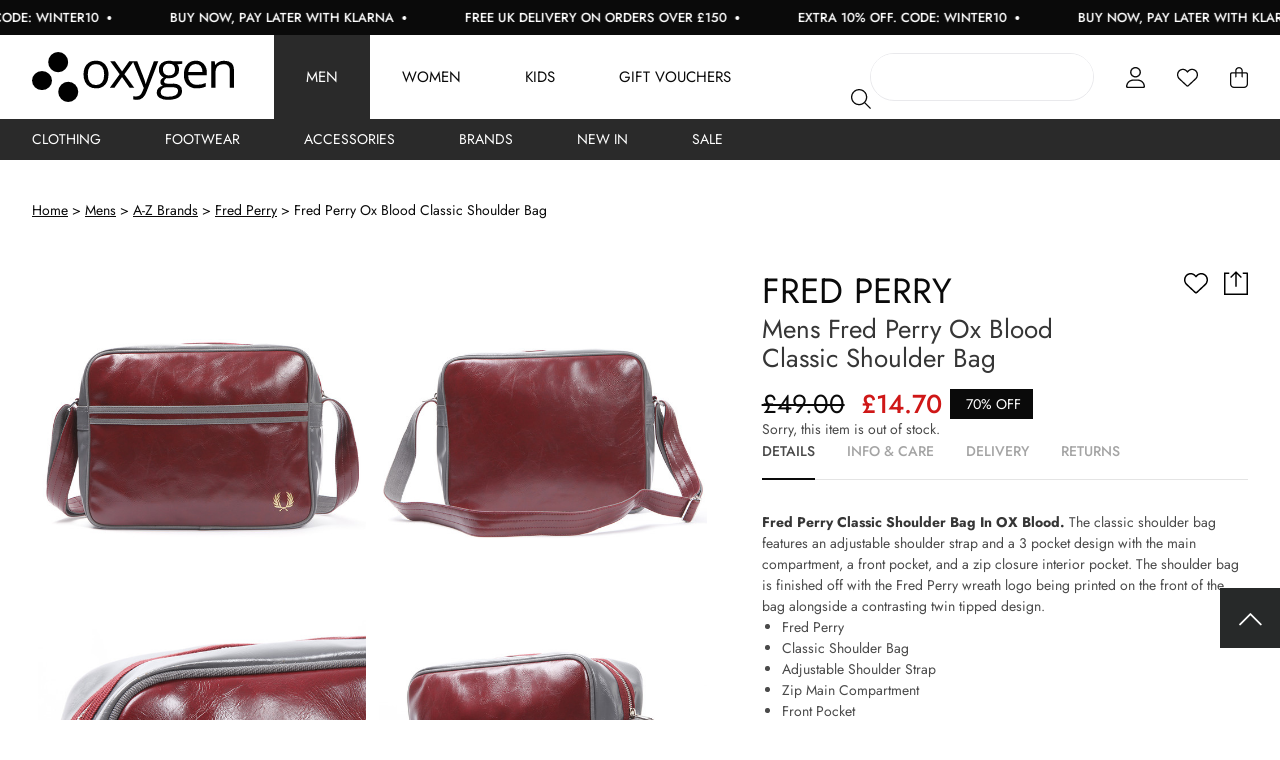

--- FILE ---
content_type: text/html; charset=UTF-8
request_url: https://www.oxygenclothing.co.uk/item/fred-perry/ox-blood-classic-shoulder-bag/7MMY
body_size: 30392
content:
<!DOCTYPE html>
<html xmlns="http://www.w3.org/1999/xhtml" xml:lang="en" lang="en">
   <head>
      <meta http-equiv="X-UA-Compatible" content="IE=edge,chrome=1">
      <meta charset="utf-8">
      <title>Fred Perry Ox Blood Classic Shoulder Bag | Oxygen Clothing</title>
      <meta name="title" content="Fred Perry Ox Blood Classic Shoulder Bag | Oxygen Clothing" />
      <meta name="description" content="Shop the Fred Perry Ox Blood Classic Shoulder Bag online at Oxygen Clothing. FREE UK delivery on all orders over £150." />
      <meta name="keywords" content="fred perry, mens fred perry, fred perry clothing, fred perry polos, fred perry plain polos, fred perry polo shirts, fred perry shirts, fred perry t-shirts, fred perry jumpers, fred perry knitwear, fred perry chinos, fred perry shoulder bag, fred perry classic shoulder bag" />
      <meta id="viewport" name="viewport" content="width=device-width, initial-scale=1"/>
      <meta name="apple-mobile-web-app-capable" content="yes" />

       <link rel="preconnect" href="//fonts.googleapis.com" />
       <link rel="preconnect" href="//widget.reviews.co.uk" />
       <link rel="preconnect" href="//assets.reviews.io" />
       <link rel="preconnect" href="//www.googlecommerce.com" />
       <link rel="preconnect" href="//cdn.salesfire.co.uk" />
       <link rel="preconnect" href="//hit.salesfire.co.uk" />
       <link rel="preconnect" href="//d13qso5xfejx18.cloudfront.net" />
       <link rel="preconnect" href="//d1azc1qln24ryf.cloudfront.net" />
       <link rel="preconnect" href="//dna2eu1.appspot.com" />
       <link rel="preconnect" href="//fonts.gstatic.com">
       <link rel="preconnect" href="//tag.rmp.rakuten.com" />
       <link rel="preconnect" href="//chimpstatic.com" />
       <link rel="preconnect" href="//www.googletagmanager.com" />
       <link rel="preconnect" href="//www.googleadservices.com" />
       <link rel="preconnect" href="//api.reviews.co.uk" />
       <link rel="preconnect" href="//ajax.googleapis.com" />
       <link rel="preconnect" href="//www.google.com" />
       <link rel="preconnect" href="//secure.quantserve.com" />
       <link rel="preconnect" href="//platform2.cloud-iq.com" />
       <link rel="preconnect" href="//connect.facebook.net" />
       <link rel="preconnect" href="//www.google-analytics.com" />
       <link rel="preconnect" href="//www.facebook.com" />
       <link rel="preconnect" href="//www.google.com" />
       <link rel="preconnect" href="//apis.google.com" />
       <link rel="preconnect" href="//play.google.com" />
       <link rel="preconnect" href="//cdn-images.mailchimp.com" />
       <link rel="preconnect" href="//platform2.cloud-iq.com" />
       <link rel="preconnect" href="//pixel.quantserve.com" />
       <link rel="preconnect" href="//googleads.g.doubleclick.net" />
       <link rel="preconnect" href="//analytics.twitter.com" />
       <link rel="preconnect" href="//platform.twitter.com" />
       <link rel="preconnect" href="//syndication.twitter.com" />
       <link rel="preconnect" href="//t.co" />
       <link rel="preconnect" href="//rules.quantcount.com" />
       <link rel="preconnect" href="//live.smartmetrics.co.uk" />
       <link rel="preconnect" href="//static-eu.payments-amazon.com" />
       <link rel="preconnect" href="//www.clickcease.com" />
       <link rel="preconnect" href="//match.sharethrough.com" />

       <link rel="preload" href="/fonts/Jost-Bold.woff2" as="font" type="font/woff2" crossorigin>
       <link rel="preload" href="/fonts/Jost-Light.woff2" as="font" type="font/woff2" crossorigin>
       <link rel="preload" href="/fonts/Jost-Medium.woff2" as="font" type="font/woff2" crossorigin>
       <link rel="preload" href="/fonts/Jost-Regular.woff2" as="font" type="font/woff2" crossorigin>
       <link rel="preload" href="/fonts/Jost-SemiBold.woff2" as="font" type="font/woff2" crossorigin>
       <link rel="preload" as="font" href="/fonts/fa-solid-900.woff2" crossorigin="anonymous">
       <link rel="preload" as="font" href="/fonts/fa-light-300.woff2" crossorigin="anonymous">
       <link rel="preload" as="font" href="/fonts/fa-regular-400.woff2" crossorigin="anonymous">

                      <link rel="preload" as="image" href="https://d13qso5xfejx18.cloudfront.net/product-media/1BHO/580/580/MG6125.jpg"  />
                      <link rel="preload" as="image" href="https://d13qso5xfejx18.cloudfront.net/product-media/1BHM/580/580/MG6127.jpg"  />
                      <link rel="preload" as="image" href="https://d13qso5xfejx18.cloudfront.net/product-media/1BHN/580/580/MG6128.jpg"  />
                      <link rel="preload" as="image" href="https://d13qso5xfejx18.cloudfront.net/product-media/1BHP/580/580/MG6126.jpg"  />
       
               <meta name="verify-v1" content="" />

                     <meta name="msvalidate.01" content="3E3C0614FFE76694D3AE1F492FDA79B8" />
         
                     <meta name="google-site-verification" content="hB_PXgJ4wkK7cohatbqSebZXTZwEoxpsGSDQNPeR04E" />
                     <meta name="google-site-verification" content="cpEx4ZhZPBKqQw9lyiPvfMSItWqHcCPTqwyn1Qke1Ko" />
                     <meta name="google-site-verification" content="gnOtFZZX74pkkQv1FAaj-XTiSZ6BOCsxe2PQWC_EKmI" />
         
                     <meta name="p:domain_verify" content="32ac85f764d7bc543c4cc88b664c3702" />
         
         <meta name="facebook-domain-verification" content="8rpvrvnmknsrym5jalhahuwfanj5zf" />

      
      <!--facebook-->
	<meta property="og:title" content="Mens Fred Perry Ox Blood Classic Shoulder Bag" />
	<meta property="og:type" content="product" />
	<meta property="og:url" content="https://www.oxygenclothing.co.uk/item/fred-perry/ox-blood-classic-shoulder-bag/7MMY" />
	<meta property="og:image" content="https://d13qso5xfejx18.cloudfront.net/product-media/1BHO/580/580/MG6125.jpg" />
	<meta property="og:description" content="Shop the Fred Perry Ox Blood Classic Shoulder Bag online at Oxygen Clothing. FREE UK delivery on all orders over £150." />
	<meta property="og:site_name" content="Oxygen" />
	<meta property="og:price:amount" content="14.70" />
	<meta property="og:price:currency" content="GBP" />
	<!--twitter-->
	<meta name="twitter:card" content="product" />
	<meta name="twitter:site" content="@oxygen_fashion" />
	<meta name="twitter:title" content="Mens Fred Perry Ox Blood Classic Shoulder Bag" />
	<meta name="twitter:description" content="Shop the Fred Perry Ox Blood Classic Shoulder Bag online at Oxygen Clothing. FREE UK delivery on all orders over £150." />
	<meta name="twitter:creator" content="@oxygen_fashion" />
	<meta name="twitter:image" content="https://d13qso5xfejx18.cloudfront.net/product-media/1BHO/580/580/MG6125.jpg" />
	<meta name="twitter:data1" content="&#163;14.70" />
	<meta name="twitter:label1" content="PRICE" />
	<meta name="twitter:data2" content="Nottinghamshire, UK" />
	<meta name="twitter:label2" content="LOCATION" />
	<!--google-->
	<meta itemprop="name" content="Mens Fred Perry Ox Blood Classic Shoulder Bag" />
	<meta itemprop="description" content="Shop the Fred Perry Ox Blood Classic Shoulder Bag online at Oxygen Clothing. FREE UK delivery on all orders over £150." />
	<meta itemprop="image" content="https://d13qso5xfejx18.cloudfront.net/product-media/1BHO/580/580/MG6125.jpg" />
	
      
      <link rel="shortcut icon" href="/images/favicon.ico?v=2"/>
      <link href="/images/apple-touch-icons/apple-touch-icon.png" rel="apple-touch-icon" />
      <link href="/images/apple-touch-icons/apple-touch-icon-76x76.png" rel="apple-touch-icon" sizes="76x76" />
      <link href="/images/apple-touch-icons/apple-touch-icon-120x120.png" rel="apple-touch-icon" sizes="120x120" />
      <link href="/images/apple-touch-icons/apple-touch-icon-152x152.png" rel="apple-touch-icon" sizes="152x152" />

      
      
      
      <!--[if IE]> <script src="/js/ie.js" type="text/javascript"></script><![endif]-->

       <style id="critical">#mm-nav,.mm-menu{display:none;}</style>
       <link href="/css/rel/site.min.css?rel=?rel=1767630791456" media="all" rel="stylesheet" type="text/css" />

      <!--[if lt IE 8]> <link href="/css/ie.css" media="screen" rel="stylesheet" type="text/css" /><![endif]-->
      <script>
   var _dna={l:function(l,o,a,d,r){
      d=l.getElementsByTagName(o)[0],r=l.createElement(o);
      r.async=1;r.src=a;d.parentNode.insertBefore(r,d);}};
   _dna.l(document,'script','https://dna2eu1.appspot.com/oxy21es3.js');
</script><script type="text/javascript">
    (function (url) {
        if(!window.DataLayer){
            window.DataLayer = {};
        }
        if(!DataLayer.events){
            DataLayer.events = {};
        }
        DataLayer.events.SPIVersion = DataLayer.events.SPIVersion || "3.4";
        DataLayer.events.SiteSection = "1";

        var loc, ct = document.createElement("script");
        ct.type = "text/javascript";
        ct.async = true; ct.src = url; loc = document.getElementsByTagName('script')[0];
        loc.parentNode.insertBefore(ct, loc);
    }(document.location.protocol + "//tag.rmp.rakuten.com/121594.ct.js"));
</script>
<script>window.universal_variable = {"version":"1.2.0","page":{"type":"Product","breadcrumb":[]},"product":{"id":"355930","url":"\/item\/fred-perry\/ox-blood-classic-shoulder-bag\/7MMY","name":"Fred Perry Ox Blood Classic Shoulder Bag","manufacturer":"Fred Perry","category":"Mens","currency":"GBP","unit_price":49,"unit_sale_price":14.7,"sku_code":"ML1180-66","stock":0,"color":"Red"},"user":{"language":"en-gb"},"events":[]}</script>
       <script id="mcjs">!function(c,h,i,m,p){m=c.createElement(h),p=c.getElementsByTagName(h)[0],m.async=1,m.src=i,p.parentNode.insertBefore(m,p)}(document,"script","https://chimpstatic.com/mcjs-connected/js/users/c7211c79ecb7f1d493c6ddce0/6af7f2525a31a8844bec95782.js");</script>

                <script async src="//cdn.salesfire.co.uk/code/9aeb7b88-1f76-4ec2-9e04-f7f3f9691822.js"></script>
      
       <script src="https://js.squarecdn.com/square-marketplace.js" async></script>
   </head>
   <body>
   <a class="accessibility" href="#main">Skip to Content</a>
       <script
            async
            data-environment="production"
            src="https://js.klarna.com/web-sdk/v1/klarna.js"
            data-client-id="klarna_live_client_bUpmczcqakEoNGdVbTBydTVXSihDIVA3czl4KS1NY3ksNzEwODU0NzctZjg1My00OTVlLThkYzQtYTAzYTZiMjQyNjc1LDEsMDJRS2toM3pLNXU1Z2l6bnY0WGRjRGg4Uldubm9Zc0xQZ09QM245Sk0wWT0"
    ></script>
<script>
    window.dataLayer = window.dataLayer || [];
    dataLayer.push({"ecomm_pagetype":"product","ecommerce":{"detail":{"products":[{"id":"355930","name":"Fred Perry Ox Blood Classic Shoulder Bag","category":"Bags","brand":"Fred Perry"}]}}});
</script><!-- Google Tag Manager -->
<noscript>
    <iframe src="https://www.googletagmanager.com/ns.html?id=GTM-TXT83L" height="0" width="0" style="display:none;visibility:hidden"></iframe>
</noscript>
<script>
    (function(w,d,s,l,i){w[l]=w[l]||[];w[l].push({'gtm.start':
    new Date().getTime(),event:'gtm.js'});var f=d.getElementsByTagName(s)[0],
    j=d.createElement(s),dl=l!='dataLayer'?'&l='+l:'';j.async=true;j.src=
    'https://www.googletagmanager.com/gtm.js?id='+i+dl;f.parentNode.insertBefore(j,f);
    })(window,document,'script','dataLayer','GTM-TXT83L');
</script>
<!-- End Google Tag Manager -->      <noscript><div>Javascript must be enabled for the correct page display</div></noscript>

       
      <div class="header-holder">
         
<header class="headroom">
    <div class="container usp-bar">
    <div class="offer-wrapper">
        <a class="offer left" href="/mens/all-new-in"><span><strong>Free UK Delivery on Orders Over £150</strong><span class="bullet"><svg xmlns="http://www.w3.org/2000/svg" viewBox="0 0 512 512"><!--!Font Awesome Free 6.7.2 by @fontawesome - https://fontawesome.com License - https://fontawesome.com/license/free Copyright 2025 Fonticons, Inc.--><path d="M256 512A256 256 0 1 0 256 0a256 256 0 1 0 0 512z"/></svg></span></span></a><a class="offer centre" href="https://www.oxygenclothing.co.uk/mens/all-products"><span><strong>EXTRA 10% OFF. CODE: WINTER10 </strong><span class="bullet"><svg xmlns="http://www.w3.org/2000/svg" viewBox="0 0 512 512"><!--!Font Awesome Free 6.7.2 by @fontawesome - https://fontawesome.com License - https://fontawesome.com/license/free Copyright 2025 Fonticons, Inc.--><path d="M256 512A256 256 0 1 0 256 0a256 256 0 1 0 0 512z"/></svg></span></span></a><a class="offer right" href="/mens/all-products"><span><strong>Buy Now, Pay Later With Klarna</strong> <span class="bullet"><svg xmlns="http://www.w3.org/2000/svg" viewBox="0 0 512 512"><!--!Font Awesome Free 6.7.2 by @fontawesome - https://fontawesome.com License - https://fontawesome.com/license/free Copyright 2025 Fonticons, Inc.--><path d="M256 512A256 256 0 1 0 256 0a256 256 0 1 0 0 512z"/></svg></span></span></a><a class="offer left" href="/mens/all-new-in"><span><strong>Free UK Delivery on Orders Over £150</strong><span class="bullet"><svg xmlns="http://www.w3.org/2000/svg" viewBox="0 0 512 512"><!--!Font Awesome Free 6.7.2 by @fontawesome - https://fontawesome.com License - https://fontawesome.com/license/free Copyright 2025 Fonticons, Inc.--><path d="M256 512A256 256 0 1 0 256 0a256 256 0 1 0 0 512z"/></svg></span></span></a><a class="offer centre" href="https://www.oxygenclothing.co.uk/mens/all-products"><span><strong>EXTRA 10% OFF. CODE: WINTER10 </strong><span class="bullet"><svg xmlns="http://www.w3.org/2000/svg" viewBox="0 0 512 512"><!--!Font Awesome Free 6.7.2 by @fontawesome - https://fontawesome.com License - https://fontawesome.com/license/free Copyright 2025 Fonticons, Inc.--><path d="M256 512A256 256 0 1 0 256 0a256 256 0 1 0 0 512z"/></svg></span></span></a><a class="offer right" href="/mens/all-products"><span><strong>Buy Now, Pay Later With Klarna</strong> <span class="bullet"><svg xmlns="http://www.w3.org/2000/svg" viewBox="0 0 512 512"><!--!Font Awesome Free 6.7.2 by @fontawesome - https://fontawesome.com License - https://fontawesome.com/license/free Copyright 2025 Fonticons, Inc.--><path d="M256 512A256 256 0 1 0 256 0a256 256 0 1 0 0 512z"/></svg></span></span></a><a class="offer left" href="/mens/all-new-in"><span><strong>Free UK Delivery on Orders Over £150</strong><span class="bullet"><svg xmlns="http://www.w3.org/2000/svg" viewBox="0 0 512 512"><!--!Font Awesome Free 6.7.2 by @fontawesome - https://fontawesome.com License - https://fontawesome.com/license/free Copyright 2025 Fonticons, Inc.--><path d="M256 512A256 256 0 1 0 256 0a256 256 0 1 0 0 512z"/></svg></span></span></a><a class="offer centre" href="https://www.oxygenclothing.co.uk/mens/all-products"><span><strong>EXTRA 10% OFF. CODE: WINTER10 </strong><span class="bullet"><svg xmlns="http://www.w3.org/2000/svg" viewBox="0 0 512 512"><!--!Font Awesome Free 6.7.2 by @fontawesome - https://fontawesome.com License - https://fontawesome.com/license/free Copyright 2025 Fonticons, Inc.--><path d="M256 512A256 256 0 1 0 256 0a256 256 0 1 0 0 512z"/></svg></span></span></a><a class="offer right" href="/mens/all-products"><span><strong>Buy Now, Pay Later With Klarna</strong> <span class="bullet"><svg xmlns="http://www.w3.org/2000/svg" viewBox="0 0 512 512"><!--!Font Awesome Free 6.7.2 by @fontawesome - https://fontawesome.com License - https://fontawesome.com/license/free Copyright 2025 Fonticons, Inc.--><path d="M256 512A256 256 0 1 0 256 0a256 256 0 1 0 0 512z"/></svg></span></span></a><a class="offer left" href="/mens/all-new-in"><span><strong>Free UK Delivery on Orders Over £150</strong><span class="bullet"><svg xmlns="http://www.w3.org/2000/svg" viewBox="0 0 512 512"><!--!Font Awesome Free 6.7.2 by @fontawesome - https://fontawesome.com License - https://fontawesome.com/license/free Copyright 2025 Fonticons, Inc.--><path d="M256 512A256 256 0 1 0 256 0a256 256 0 1 0 0 512z"/></svg></span></span></a><a class="offer centre" href="https://www.oxygenclothing.co.uk/mens/all-products"><span><strong>EXTRA 10% OFF. CODE: WINTER10 </strong><span class="bullet"><svg xmlns="http://www.w3.org/2000/svg" viewBox="0 0 512 512"><!--!Font Awesome Free 6.7.2 by @fontawesome - https://fontawesome.com License - https://fontawesome.com/license/free Copyright 2025 Fonticons, Inc.--><path d="M256 512A256 256 0 1 0 256 0a256 256 0 1 0 0 512z"/></svg></span></span></a><a class="offer right" href="/mens/all-products"><span><strong>Buy Now, Pay Later With Klarna</strong> <span class="bullet"><svg xmlns="http://www.w3.org/2000/svg" viewBox="0 0 512 512"><!--!Font Awesome Free 6.7.2 by @fontawesome - https://fontawesome.com License - https://fontawesome.com/license/free Copyright 2025 Fonticons, Inc.--><path d="M256 512A256 256 0 1 0 256 0a256 256 0 1 0 0 512z"/></svg></span></span></a><a class="offer left" href="/mens/all-new-in"><span><strong>Free UK Delivery on Orders Over £150</strong><span class="bullet"><svg xmlns="http://www.w3.org/2000/svg" viewBox="0 0 512 512"><!--!Font Awesome Free 6.7.2 by @fontawesome - https://fontawesome.com License - https://fontawesome.com/license/free Copyright 2025 Fonticons, Inc.--><path d="M256 512A256 256 0 1 0 256 0a256 256 0 1 0 0 512z"/></svg></span></span></a><a class="offer centre" href="https://www.oxygenclothing.co.uk/mens/all-products"><span><strong>EXTRA 10% OFF. CODE: WINTER10 </strong><span class="bullet"><svg xmlns="http://www.w3.org/2000/svg" viewBox="0 0 512 512"><!--!Font Awesome Free 6.7.2 by @fontawesome - https://fontawesome.com License - https://fontawesome.com/license/free Copyright 2025 Fonticons, Inc.--><path d="M256 512A256 256 0 1 0 256 0a256 256 0 1 0 0 512z"/></svg></span></span></a><a class="offer right" href="/mens/all-products"><span><strong>Buy Now, Pay Later With Klarna</strong> <span class="bullet"><svg xmlns="http://www.w3.org/2000/svg" viewBox="0 0 512 512"><!--!Font Awesome Free 6.7.2 by @fontawesome - https://fontawesome.com License - https://fontawesome.com/license/free Copyright 2025 Fonticons, Inc.--><path d="M256 512A256 256 0 1 0 256 0a256 256 0 1 0 0 512z"/></svg></span></span></a><a class="offer left" href="/mens/all-new-in"><span><strong>Free UK Delivery on Orders Over £150</strong><span class="bullet"><svg xmlns="http://www.w3.org/2000/svg" viewBox="0 0 512 512"><!--!Font Awesome Free 6.7.2 by @fontawesome - https://fontawesome.com License - https://fontawesome.com/license/free Copyright 2025 Fonticons, Inc.--><path d="M256 512A256 256 0 1 0 256 0a256 256 0 1 0 0 512z"/></svg></span></span></a><a class="offer centre" href="https://www.oxygenclothing.co.uk/mens/all-products"><span><strong>EXTRA 10% OFF. CODE: WINTER10 </strong><span class="bullet"><svg xmlns="http://www.w3.org/2000/svg" viewBox="0 0 512 512"><!--!Font Awesome Free 6.7.2 by @fontawesome - https://fontawesome.com License - https://fontawesome.com/license/free Copyright 2025 Fonticons, Inc.--><path d="M256 512A256 256 0 1 0 256 0a256 256 0 1 0 0 512z"/></svg></span></span></a><a class="offer right" href="/mens/all-products"><span><strong>Buy Now, Pay Later With Klarna</strong> <span class="bullet"><svg xmlns="http://www.w3.org/2000/svg" viewBox="0 0 512 512"><!--!Font Awesome Free 6.7.2 by @fontawesome - https://fontawesome.com License - https://fontawesome.com/license/free Copyright 2025 Fonticons, Inc.--><path d="M256 512A256 256 0 1 0 256 0a256 256 0 1 0 0 512z"/></svg></span></span></a><a class="offer left" href="/mens/all-new-in"><span><strong>Free UK Delivery on Orders Over £150</strong><span class="bullet"><svg xmlns="http://www.w3.org/2000/svg" viewBox="0 0 512 512"><!--!Font Awesome Free 6.7.2 by @fontawesome - https://fontawesome.com License - https://fontawesome.com/license/free Copyright 2025 Fonticons, Inc.--><path d="M256 512A256 256 0 1 0 256 0a256 256 0 1 0 0 512z"/></svg></span></span></a><a class="offer centre" href="https://www.oxygenclothing.co.uk/mens/all-products"><span><strong>EXTRA 10% OFF. CODE: WINTER10 </strong><span class="bullet"><svg xmlns="http://www.w3.org/2000/svg" viewBox="0 0 512 512"><!--!Font Awesome Free 6.7.2 by @fontawesome - https://fontawesome.com License - https://fontawesome.com/license/free Copyright 2025 Fonticons, Inc.--><path d="M256 512A256 256 0 1 0 256 0a256 256 0 1 0 0 512z"/></svg></span></span></a><a class="offer right" href="/mens/all-products"><span><strong>Buy Now, Pay Later With Klarna</strong> <span class="bullet"><svg xmlns="http://www.w3.org/2000/svg" viewBox="0 0 512 512"><!--!Font Awesome Free 6.7.2 by @fontawesome - https://fontawesome.com License - https://fontawesome.com/license/free Copyright 2025 Fonticons, Inc.--><path d="M256 512A256 256 0 1 0 256 0a256 256 0 1 0 0 512z"/></svg></span></span></a><a class="offer left" href="/mens/all-new-in"><span><strong>Free UK Delivery on Orders Over £150</strong><span class="bullet"><svg xmlns="http://www.w3.org/2000/svg" viewBox="0 0 512 512"><!--!Font Awesome Free 6.7.2 by @fontawesome - https://fontawesome.com License - https://fontawesome.com/license/free Copyright 2025 Fonticons, Inc.--><path d="M256 512A256 256 0 1 0 256 0a256 256 0 1 0 0 512z"/></svg></span></span></a><a class="offer centre" href="https://www.oxygenclothing.co.uk/mens/all-products"><span><strong>EXTRA 10% OFF. CODE: WINTER10 </strong><span class="bullet"><svg xmlns="http://www.w3.org/2000/svg" viewBox="0 0 512 512"><!--!Font Awesome Free 6.7.2 by @fontawesome - https://fontawesome.com License - https://fontawesome.com/license/free Copyright 2025 Fonticons, Inc.--><path d="M256 512A256 256 0 1 0 256 0a256 256 0 1 0 0 512z"/></svg></span></span></a><a class="offer right" href="/mens/all-products"><span><strong>Buy Now, Pay Later With Klarna</strong> <span class="bullet"><svg xmlns="http://www.w3.org/2000/svg" viewBox="0 0 512 512"><!--!Font Awesome Free 6.7.2 by @fontawesome - https://fontawesome.com License - https://fontawesome.com/license/free Copyright 2025 Fonticons, Inc.--><path d="M256 512A256 256 0 1 0 256 0a256 256 0 1 0 0 512z"/></svg></span></span></a>
    </div>
</div>    <div class="container is-fluid menu">
        <div class="left">
            <a href="/" class="logo" aria-label="Oxygen Clothing"><svg xmlns="http://www.w3.org/2000/svg" class="logo" data-name="Component 1 – 1" viewBox="0 0 170 42">
    <g data-name="Group 1" transform="translate(0 2)">
        <ellipse cx="8.408" cy="8.5" data-name="Ellipse 1" rx="8.408" ry="8.5" transform="translate(13.612 -2)"/>
        <ellipse cx="8.408" cy="8" data-name="Ellipse 2" rx="8.408" ry="8" transform="translate(0 14)"/>
        <ellipse cx="8.408" cy="8.5" data-name="Ellipse 3" rx="8.408" ry="8.5" transform="translate(22.071 23)"/>
        <path d="M64.339 16.922q0 5.471-2.813 8.543a10.01 10.01 0 0 1-7.772 3.072 10.458 10.458 0 0 1-5.438-1.409 9.363 9.363 0 0 1-3.667-4.042 13.843 13.843 0 0 1-1.292-6.165q0-5.471 2.792-8.523A9.978 9.978 0 0 1 53.9 5.346a9.757 9.757 0 0 1 7.616 3.123 12.13 12.13 0 0 1 2.823 8.453Zm-17.4 0q0 4.287 1.75 6.532a6.128 6.128 0 0 0 5.147 2.245 6.169 6.169 0 0 0 5.157-2.235q1.761-2.235 1.761-6.542 0-4.266-1.761-6.481a6.242 6.242 0 0 0-5.2-2.215 6.143 6.143 0 0 0-5.126 2.184q-1.727 2.184-1.727 6.512Zm26.829-.245L65.829 5.756h3.938l6.022 8.574 6-8.574h3.9L77.75 16.677l8.355 11.452h-3.918l-6.4-9.064-6.459 9.064h-3.914Zm11.1-10.921h3.709l5 12.758a47.811 47.811 0 0 1 2.042 6.308h.167q.271-1.041 1.136-3.562t5.657-15.5h3.709l-9.814 25.476a12.681 12.681 0 0 1-3.407 5.358 7.341 7.341 0 0 1-4.782 1.582 14.191 14.191 0 0 1-3.122-.351V35.11a12.3 12.3 0 0 0 2.563.245q3.563 0 5.084-3.919l1.271-3.184Zm41.685 0v2.146l-4.23.49a7.082 7.082 0 0 1 1.042 1.868 7 7 0 0 1 .458 2.6 6.553 6.553 0 0 1-2.292 5.246 9.372 9.372 0 0 1-6.293 1.96 10.69 10.69 0 0 1-1.917-.164q-2.209 1.143-2.209 2.878a1.456 1.456 0 0 0 .771 1.357 5.734 5.734 0 0 0 2.646.439h4.042a9.189 9.189 0 0 1 5.7 1.531 5.274 5.274 0 0 1 1.99 4.45 6.319 6.319 0 0 1-3.042 5.665q-3.042 1.949-8.876 1.949a12.324 12.324 0 0 1-6.907-1.633 5.242 5.242 0 0 1-2.427-4.613 5.12 5.12 0 0 1 1.334-3.531 6.828 6.828 0 0 1 3.751-2.021 3.6 3.6 0 0 1-1.469-1.2 3.142 3.142 0 0 1-.594-1.9 3.552 3.552 0 0 1 .667-2.143 6.97 6.97 0 0 1 2.1-1.776 6.135 6.135 0 0 1-2.886-2.429 7.03 7.03 0 0 1-1.115-3.919 7.164 7.164 0 0 1 2.25-5.665 9.312 9.312 0 0 1 6.376-1.99 11.821 11.821 0 0 1 3.23.408Zm-18.212 26.129a3.024 3.024 0 0 0 1.563 2.756 8.772 8.772 0 0 0 4.48.939q4.355 0 6.449-1.276a3.894 3.894 0 0 0 2.094-3.46 2.717 2.717 0 0 0-1.146-2.521 9.062 9.062 0 0 0-4.313-.7h-4.147a5.538 5.538 0 0 0-3.667 1.1 3.9 3.9 0 0 0-1.313 3.162Zm1.875-18.964a4.505 4.505 0 0 0 1.354 3.552 5.48 5.48 0 0 0 3.771 1.2q5.063 0 5.063-4.818 0-5.042-5.126-5.042a4.555 4.555 0 0 0-5.063 5.1Zm28.537 15.616a10.609 10.609 0 0 1-7.991-3.021q-2.927-3.021-2.928-8.39 0-5.41 2.719-8.594a9.113 9.113 0 0 1 7.3-3.184 8.7 8.7 0 0 1 6.793 2.766 10.467 10.467 0 0 1 2.5 7.3v2.143h-15.727a8.756 8.756 0 0 0 2.032 5.981 7.1 7.1 0 0 0 5.428 2.041 18.72 18.72 0 0 0 7.293-1.511v3.021a18.574 18.574 0 0 1-3.469 1.113 19.889 19.889 0 0 1-3.95.335Zm-.938-20.352a5.707 5.707 0 0 0-4.386 1.756 8 8 0 0 0-1.927 4.858h11.939a7.345 7.345 0 0 0-1.459-4.909 5.184 5.184 0 0 0-4.166-1.705Zm28.725 19.944V13.656a5.761 5.761 0 0 0-1.271-4.083 5.241 5.241 0 0 0-3.98-1.347q-3.584 0-5.251 1.9t-1.667 6.267v11.738h-3.458V5.756h2.813l.563 3.062h.167a7.019 7.019 0 0 1 2.98-2.562 9.85 9.85 0 0 1 4.271-.908q4.126 0 6.209 1.949T170 13.533v14.6Z" data-name="Path 1"/>
    </g>
</svg></a>
            <div class="navigation-container is-hidden-touch">
                <nav class="navigation"><ul><li class="menu-item has-child"><a href="/mens" class="navigation-link">Men</a><ul class="sub-menu-level-0"><li><a href="/mens/clothing" class="navigation-link">Clothing</a><ul class="sub-menu-level-1"><div class="columns"><div class="column"><div class="column"><div class="sub-menu-title">Shop By Category</div><li><a href="/mens/jackets-and-gilets">Jackets & Gilets</a></li><li><a href="/mens/jeans-and-chinos">Jeans & Chinos</a></li><li><a href="/mens/Knitwear">Knitwear</a></li><li><a href="/mens/polo-shirts">Polo Shirts</a></li><li><a href="/mens/shirts">Shirts</a></li><li><a href="/mens/shorts">Shorts</a></li><li><a href="/mens/hoodies-and-sweats">Hoodies & Sweats</a></li><li><a href="/mens/t-shirt">T-Shirts</a></li><li><a href="/mens/tracksuits-and-joggers">Tracksuits</a></li><li><a href="/mens/trousers-and-chinos">Trousers & Chinos</a></li><li><a href="/mens/blazers">Suits & Blazers</a></li></div><div class="column"><div class="column"><div class="sub-menu-title">Shop By Brand</div><li><a href="/mens/aquascutum">Aquascutum</a></li><li><a href="/mens/belstaff">Belstaff</a></li><li><a href="/mens/bbc">Billionaire Boys Club</a></li><li><a href="/mens/boss">BOSS</a></li><li><a href="/mens/emporio-armani">Emporio Armani</a></li><li><a href="/mens/hugo">HUGO</a></li><li><a href="/mens/mallet">Mallet.</a></li><li><a href="/mens/polo-ralph-lauren-collection">Polo Ralph Lauren</a></li></div></div></ul></li><li><a href="/mens/footwear" class="navigation-link">Footwear</a></li><li><a href="/mens/accessories" class="navigation-link">Accessories</a></li><li><a href="/mens/a-to-z-of-brands" class="navigation-link">Brands</a></li><li><a href="/mens/all-new-in" class="navigation-link">New In</a></li><li><a href="/mens/sale" class="navigation-link">Sale</a></li></ul></li><li class="menu-item has-child"><a href="/womens" class="navigation-link">Women</a><ul class="sub-menu-level-0"><li><a href="/womens/new-in-clothing" class="navigation-link">Clothing</a><ul class="sub-menu-level-1"><div class="columns"><div class="column"><div class="column"><li><a href="/womens/blazers">Blazers</a></li><li><a href="/womens/coats-and-gilets">Coats & Jackets</a></li><li><a href="/womens/dresses">Dresses</a></li><li><a href="/womens/jeans">Jeans</a></li><li><a href="/womens/knitwear">Knitwear</a></li><li><a href="/womens/leggings">Leggings</a></li><li><a href="/womens/shirts">Shirts</a></li><li><a href="/womens/skirts-and-shorts">Skirts & Shorts</a></li><li><a href="/womens/sweats">Sweats</a></li><li><a href="/womens/t-shirts">T-Shirts & Vests</a></li><li><a href="/womens/tops">Tops</a></li><li><a href="/womens/trousers">Trousers</a></li></div><div class="column"><div class="column"><div class="sub-menu-title">Shop By Brand</div><li><a href="/womens/barbour-collection">Barbour</a></li><li><a href="/womens/birkenstock">Birkenstock</a></li><li><a href="/womens/dr-martens">Dr Martens</a></li><li><a href="/womens/holland-cooper">Holland Cooper</a></li><li><a href="/womens/hugo">HUGO</a></li><li><a href="/womens/paige">Paige</a></li><li><a href="/womens/polo-ralph-lauren">POLO Ralph Lauren</a></li><li><a href="/womens/ugg">UGG</a></li><li><a href="/womens/valentino-bags">Valentino Bags</a></li><li><a href="/womens/vivienne-westwood">Vivienne Westwood</a></li></div></div></ul></li><li><a href="/womens/footwear" class="navigation-link">Footwear</a></li><li><a href="/womens/accessories" class="navigation-link">Accessories</a></li><li><a href="/womens/a-to-z-of-brands" class="navigation-link">Brands</a></li><li><a href="/womens/all-new-in" class="navigation-link">New In</a></li><li><a href="/womens/sale" class="navigation-link">Sale</a></li></ul></li><li class="menu-item has-child"><a href="/junior-homepage" class="navigation-link">Kids</a><ul class="sub-menu-level-0"><li><a href="/boys/all-products" class="navigation-link">Boys - 0-16 Yrs</a><ul class="sub-menu-level-1"><div class="columns"><div class="column"><div class="column"><li><a href="/boys/accessories">Accessories</a></li><li><a href="/boys/footwear">Footwear</a></li><li><a href="/boys/jackets">Jackets & Gilets</a></li><li><a href="/boys/jeans">Jeans</a></li><li><a href="/boys/knitwear">Knitwear</a></li><li><a href="/boys/polo-shirts">Polo Shirts</a></li><li><a href="/boys/shirts">Shirts</a></li><li><a href="/boys/shorts">Shorts</a></li><li><a href="/boys/sweatshirts">Sweats & Hoodies</a></li><li><a href="/boys/t-shirts">T-Shirts</a></li><li><a href="/boys/tracksuits">Tracksuits</a></li></div></div></ul></li><li><a href="/girls/all-products" class="navigation-link">Girls - 0-16 Yrs</a><ul class="sub-menu-level-1"><div class="columns"><div class="column"><div class="column"><li><a href="/girls/accessories">Accessories</a></li><li><a href="/girls/footwear">Footwear</a></li><li><a href="/girls/jackets">Jackets & Gilets</a></li><li><a href="/girls/knitwear">Knitwear</a></li><li><a href="/girls/sweats">Sweats & Hoodies</a></li><li><a href="/girls/t-shirts">T-Shirts</a></li><li><a href="/girls/tracksuits">Tracksuits</a></li></div></div></ul></li><li><a href="/boys/a-to-z-of-brands" class="navigation-link">Boys Brands</a></li><li><a href="/girls/a-to-z-of-brands" class="navigation-link">Girls Brands</a></li><li><a href="/boys-girls-sale" class="navigation-link">Sale</a></li></ul></li><li class="menu-item"><a href="/gift-vouchers" class="navigation-link">Gift Vouchers</a></li></ul></nav><nav class="mobile-navigation" id="main-nav-mobile"><ul id="panel-main"><li class="menu-item has-child"><a href="/mens" class="navigation-link">Men</a><ul class=""><li><a href="/mens/clothing" class="navigation-link">Clothing</a><ul class=""><div class="sub-menu-title">Shop By Category</div><li><a href="/mens/jackets-and-gilets">Jackets & Gilets</a></li><li><a href="/mens/jeans-and-chinos">Jeans & Chinos</a></li><li><a href="/mens/Knitwear">Knitwear</a></li><li><a href="/mens/polo-shirts">Polo Shirts</a></li><li><a href="/mens/shirts">Shirts</a></li><li><a href="/mens/shorts">Shorts</a></li><li><a href="/mens/hoodies-and-sweats">Hoodies & Sweats</a></li><li><a href="/mens/t-shirt">T-Shirts</a></li><li><a href="/mens/tracksuits-and-joggers">Tracksuits</a></li><li><a href="/mens/trousers-and-chinos">Trousers & Chinos</a></li><li><a href="/mens/blazers">Suits & Blazers</a></li><div class="sub-menu-title">Shop By Brand</div><li><a href="/mens/aquascutum">Aquascutum</a></li><li><a href="/mens/belstaff">Belstaff</a></li><li><a href="/mens/bbc">Billionaire Boys Club</a></li><li><a href="/mens/boss">BOSS</a></li><li><a href="/mens/emporio-armani">Emporio Armani</a></li><li><a href="/mens/hugo">HUGO</a></li><li><a href="/mens/mallet">Mallet.</a></li><li><a href="/mens/polo-ralph-lauren-collection">Polo Ralph Lauren</a></li></ul></li><li><a href="/mens/footwear" class="navigation-link">Footwear</a></li><li><a href="/mens/accessories" class="navigation-link">Accessories</a></li><li><a href="/mens/a-to-z-of-brands" class="navigation-link">Brands</a></li><li><a href="/mens/all-new-in" class="navigation-link">New In</a></li><li><a href="/mens/sale" class="navigation-link">Sale</a></li></ul></li><li class="menu-item has-child"><a href="/womens" class="navigation-link">Women</a><ul class=""><li><a href="/womens/new-in-clothing" class="navigation-link">Clothing</a><ul class=""><li><a href="/womens/blazers">Blazers</a></li><li><a href="/womens/coats-and-gilets">Coats & Jackets</a></li><li><a href="/womens/dresses">Dresses</a></li><li><a href="/womens/jeans">Jeans</a></li><li><a href="/womens/knitwear">Knitwear</a></li><li><a href="/womens/leggings">Leggings</a></li><li><a href="/womens/shirts">Shirts</a></li><li><a href="/womens/skirts-and-shorts">Skirts & Shorts</a></li><li><a href="/womens/sweats">Sweats</a></li><li><a href="/womens/t-shirts">T-Shirts & Vests</a></li><li><a href="/womens/tops">Tops</a></li><li><a href="/womens/trousers">Trousers</a></li><div class="sub-menu-title">Shop By Brand</div><li><a href="/womens/barbour-collection">Barbour</a></li><li><a href="/womens/birkenstock">Birkenstock</a></li><li><a href="/womens/dr-martens">Dr Martens</a></li><li><a href="/womens/holland-cooper">Holland Cooper</a></li><li><a href="/womens/hugo">HUGO</a></li><li><a href="/womens/paige">Paige</a></li><li><a href="/womens/polo-ralph-lauren">POLO Ralph Lauren</a></li><li><a href="/womens/ugg">UGG</a></li><li><a href="/womens/valentino-bags">Valentino Bags</a></li><li><a href="/womens/vivienne-westwood">Vivienne Westwood</a></li></ul></li><li><a href="/womens/footwear" class="navigation-link">Footwear</a></li><li><a href="/womens/accessories" class="navigation-link">Accessories</a></li><li><a href="/womens/a-to-z-of-brands" class="navigation-link">Brands</a></li><li><a href="/womens/all-new-in" class="navigation-link">New In</a></li><li><a href="/womens/sale" class="navigation-link">Sale</a></li></ul></li><li class="menu-item has-child"><a href="/junior-homepage" class="navigation-link">Kids</a><ul class=""><li><a href="/boys/all-products" class="navigation-link">Boys - 0-16 Yrs</a><ul class=""><li><a href="/boys/accessories">Accessories</a></li><li><a href="/boys/footwear">Footwear</a></li><li><a href="/boys/jackets">Jackets & Gilets</a></li><li><a href="/boys/jeans">Jeans</a></li><li><a href="/boys/knitwear">Knitwear</a></li><li><a href="/boys/polo-shirts">Polo Shirts</a></li><li><a href="/boys/shirts">Shirts</a></li><li><a href="/boys/shorts">Shorts</a></li><li><a href="/boys/sweatshirts">Sweats & Hoodies</a></li><li><a href="/boys/t-shirts">T-Shirts</a></li><li><a href="/boys/tracksuits">Tracksuits</a></li></ul></li><li><a href="/girls/all-products" class="navigation-link">Girls - 0-16 Yrs</a><ul class=""><li><a href="/girls/accessories">Accessories</a></li><li><a href="/girls/footwear">Footwear</a></li><li><a href="/girls/jackets">Jackets & Gilets</a></li><li><a href="/girls/knitwear">Knitwear</a></li><li><a href="/girls/sweats">Sweats & Hoodies</a></li><li><a href="/girls/t-shirts">T-Shirts</a></li><li><a href="/girls/tracksuits">Tracksuits</a></li></ul></li><li><a href="/boys/a-to-z-of-brands" class="navigation-link">Boys Brands</a></li><li><a href="/girls/a-to-z-of-brands" class="navigation-link">Girls Brands</a></li><li><a href="/boys-girls-sale" class="navigation-link">Sale</a></li></ul></li><li class="menu-item"><a href="/gift-vouchers" class="navigation-link">Gift Vouchers</a></li><li><a href="/account">Sign In to Oxygen Clothing</a></li></ul></nav>            </div>
        </div>
        <div class="right">
            <div class="search-container">
    <div class="wrapper">
        <div itemscope itemtype="http://schema.org/WebSite">
            <meta itemprop="url" content="https://www.oxygenclothing.co.uk"/>
            <form itemprop="potentialAction" itemscope itemtype="http://schema.org/SearchAction" method="GET" action="/search" class="search-form" role="search">
                <meta itemprop="target" content="https://www.oxygenclothing.co.uk/search?query={query}"/>
                <fieldset>
                    <legend>search form</legend>
                                        <input itemprop="query-input"
                           accesskey="4"
                           type="search"
                           name="query"
                           title="Search"
                           placeholder=""
                           class="search-input"
                           >
                    <button type="submit" class="btn" title="Search"><svg xmlns="http://www.w3.org/2000/svg" viewBox="0 0 512 512"><!--!Font Awesome Pro 6.7.2 by @fontawesome - https://fontawesome.com License - https://fontawesome.com/license (Commercial License) Copyright 2025 Fonticons, Inc.--><path d="M384 208A176 176 0 1 0 32 208a176 176 0 1 0 352 0zM343.3 366C307 397.2 259.7 416 208 416C93.1 416 0 322.9 0 208S93.1 0 208 0S416 93.1 416 208c0 51.7-18.8 99-50 135.3L510.5 487.9l-22.6 22.6L343.3 366z"/></svg></button>
                </fieldset>
            </form>
        </div>
    </div>
    <ul class="search-results"></ul>
</div>
            <div class="search search-open is-hidden-desktop" aria-label="search"><a href="#"><svg xmlns="http://www.w3.org/2000/svg" viewBox="0 0 512 512"><!--!Font Awesome Pro 6.7.2 by @fontawesome - https://fontawesome.com License - https://fontawesome.com/license (Commercial License) Copyright 2025 Fonticons, Inc.--><path d="M384 208A176 176 0 1 0 32 208a176 176 0 1 0 352 0zM343.3 366C307 397.2 259.7 416 208 416C93.1 416 0 322.9 0 208S93.1 0 208 0S416 93.1 416 208c0 51.7-18.8 99-50 135.3L510.5 487.9l-22.6 22.6L343.3 366z"/></svg></a></div>
            <div class="login is-hidden-touch" aria-label="login"><a href="/auth/signin?t=/item/fred-perry/ox-blood-classic-shoulder-bag/7MMY"><svg class="regular" xmlns="http://www.w3.org/2000/svg" viewBox="0 0 448 512"><!--! Font Awesome Pro 6.2.0 by @fontawesome - https://fontawesome.com License - https://fontawesome.com/license (Commercial License) Copyright 2022 Fonticons, Inc. --><path d="M224 256c70.7 0 128-57.31 128-128s-57.3-128-128-128C153.3 0 96 57.31 96 128S153.3 256 224 256zM224 32c52.94 0 96 43.06 96 96c0 52.93-43.06 96-96 96S128 180.9 128 128C128 75.06 171.1 32 224 32zM274.7 304H173.3C77.61 304 0 381.6 0 477.3c0 19.14 15.52 34.67 34.66 34.67h378.7C432.5 512 448 496.5 448 477.3C448 381.6 370.4 304 274.7 304zM413.3 480H34.66C33.2 480 32 478.8 32 477.3C32 399.4 95.4 336 173.3 336h101.3C352.6 336 416 399.4 416 477.3C416 478.8 414.8 480 413.3 480z"/></svg>
<svg class="solid" xmlns="http://www.w3.org/2000/svg" viewBox="0 0 448 512"><!--! Font Awesome Pro 6.2.0 by @fontawesome - https://fontawesome.com License - https://fontawesome.com/license (Commercial License) Copyright 2022 Fonticons, Inc. --><path d="M224 256c70.7 0 128-57.3 128-128S294.7 0 224 0S96 57.3 96 128s57.3 128 128 128zm-45.7 48C79.8 304 0 383.8 0 482.3C0 498.7 13.3 512 29.7 512H418.3c16.4 0 29.7-13.3 29.7-29.7C448 383.8 368.2 304 269.7 304H178.3z"/></svg></a></div>
            <div class="wishlist" aria-label="wishlist"><a href="/wishlist" class="" data-lines="0"><svg class="regular heart" xmlns="http://www.w3.org/2000/svg" viewBox="0 0 512 512"><!--! Font Awesome Pro 6.2.0 by @fontawesome - https://fontawesome.com License - https://fontawesome.com/license (Commercial License) Copyright 2022 Fonticons, Inc. --><path d="M255.1 96L267.1 84.02C300.6 51.37 347 36.51 392.6 44.1C461.5 55.58 512 115.2 512 185.1V190.9C512 232.4 494.8 272.1 464.4 300.4L283.7 469.1C276.2 476.1 266.3 480 256 480C245.7 480 235.8 476.1 228.3 469.1L47.59 300.4C17.23 272.1 0 232.4 0 190.9V185.1C0 115.2 50.52 55.58 119.4 44.1C164.1 36.51 211.4 51.37 244 84.02L255.1 96zM255.1 141.3L221.4 106.6C196.1 81.31 160 69.77 124.7 75.66C71.21 84.58 31.1 130.9 31.1 185.1V190.9C31.1 223.6 45.55 254.7 69.42 277L250.1 445.7C251.7 447.2 253.8 448 255.1 448C258.2 448 260.3 447.2 261.9 445.7L442.6 277C466.4 254.7 480 223.6 480 190.9V185.1C480 130.9 440.8 84.58 387.3 75.66C351.1 69.77 315.9 81.31 290.6 106.6L255.1 141.3z"/></svg>
<svg class="solid heart" xmlns="http://www.w3.org/2000/svg" viewBox="0 0 512 512"><!--! Font Awesome Pro 6.2.0 by @fontawesome - https://fontawesome.com License - https://fontawesome.com/license (Commercial License) Copyright 2022 Fonticons, Inc. --><path d="M64 288L39.8 263.8C14.3 238.3 0 203.8 0 167.8C0 92.8 60.8 32 135.8 32c36 0 70.5 14.3 96 39.8L256 96l24.2-24.2c25.5-25.5 60-39.8 96-39.8C451.2 32 512 92.8 512 167.8c0 36-14.3 70.5-39.8 96L448 288 256 480 64 288z"/></svg></a></div>
            <div class="basket" aria-label="basket">
<a href="/basket/view">
        <span class="basket-icon-container">
            <svg class="regular" xmlns="http://www.w3.org/2000/svg" viewBox="0 0 448 512"><!--! Font Awesome Pro 6.2.0 by @fontawesome - https://fontawesome.com License - https://fontawesome.com/license (Commercial License) Copyright 2022 Fonticons, Inc. --><path d="M128 128V96C128 42.98 170.1 0 224 0C277 0 320 42.98 320 96V128H400C426.5 128 448 149.5 448 176V416C448 469 405 512 352 512H96C42.98 512 0 469 0 416V176C0 149.5 21.49 128 48 128H128zM160 128H288V96C288 60.65 259.3 32 224 32C188.7 32 160 60.65 160 96V128zM48 160C39.16 160 32 167.2 32 176V416C32 451.3 60.65 480 96 480H352C387.3 480 416 451.3 416 416V176C416 167.2 408.8 160 400 160H320V240C320 248.8 312.8 256 304 256C295.2 256 288 248.8 288 240V160H160V240C160 248.8 152.8 256 144 256C135.2 256 128 248.8 128 240V160H48z"/></svg>
<svg class="solid" xmlns="http://www.w3.org/2000/svg" viewBox="0 0 448 512"><!--! Font Awesome Pro 6.2.0 by @fontawesome - https://fontawesome.com License - https://fontawesome.com/license (Commercial License) Copyright 2022 Fonticons, Inc. --><path d="M160 112c0-35.3 28.7-64 64-64s64 28.7 64 64v48H160V112zm-48 48H48c-26.5 0-48 21.5-48 48V416c0 53 43 96 96 96H352c53 0 96-43 96-96V208c0-26.5-21.5-48-48-48H336V112C336 50.1 285.9 0 224 0S112 50.1 112 112v48zm24 96c-13.3 0-24-10.7-24-24s10.7-24 24-24s24 10.7 24 24s-10.7 24-24 24zm200-24c0 13.3-10.7 24-24 24s-24-10.7-24-24s10.7-24 24-24s24 10.7 24 24z"/></svg>            <span class="basket-count"></span>
        </span>
</a></div>
            <div class="is-hidden-desktop mobile-menu" aria-label="menu"><a href="#main-nav-mobile" title="Open Navigation" class="opener menu-opener"><svg xmlns="http://www.w3.org/2000/svg" viewBox="0 0 448 512"><!--! Font Awesome Pro 6.2.0 by @fontawesome - https://fontawesome.com License - https://fontawesome.com/license (Commercial License) Copyright 2022 Fonticons, Inc. --><path d="M0 80C0 71.16 7.164 64 16 64H432C440.8 64 448 71.16 448 80C448 88.84 440.8 96 432 96H16C7.164 96 0 88.84 0 80zM0 240C0 231.2 7.164 224 16 224H432C440.8 224 448 231.2 448 240C448 248.8 440.8 256 432 256H16C7.164 256 0 248.8 0 240zM432 416H16C7.164 416 0 408.8 0 400C0 391.2 7.164 384 16 384H432C440.8 384 448 391.2 448 400C448 408.8 440.8 416 432 416z"/></svg></a></div>
        </div>
    </div>
    <div class="search-container mobile">
    <div class="wrapper">
        <div itemscope itemtype="http://schema.org/WebSite">
            <meta itemprop="url" content="https://www.oxygenclothing.co.uk"/>
            <form itemprop="potentialAction" itemscope itemtype="http://schema.org/SearchAction" method="GET" action="/search" class="search-form" role="search">
                <meta itemprop="target" content="https://www.oxygenclothing.co.uk/search?query={query}"/>
                <fieldset>
                    <legend>search form</legend>
                                        <input itemprop="query-input"
                           accesskey="4"
                           type="search"
                           name="query"
                           title="Search"
                           placeholder=""
                           class="search-input"
                           >
                    <button type="submit" class="btn" title="Search"><svg xmlns="http://www.w3.org/2000/svg" viewBox="0 0 512 512"><!--!Font Awesome Pro 6.7.2 by @fontawesome - https://fontawesome.com License - https://fontawesome.com/license (Commercial License) Copyright 2025 Fonticons, Inc.--><path d="M384 208A176 176 0 1 0 32 208a176 176 0 1 0 352 0zM343.3 366C307 397.2 259.7 416 208 416C93.1 416 0 322.9 0 208S93.1 0 208 0S416 93.1 416 208c0 51.7-18.8 99-50 135.3L510.5 487.9l-22.6 22.6L343.3 366z"/></svg></button>
                </fieldset>
            </form>
        </div>
    </div>
    <ul class="search-results"></ul>
</div>
</header>      </div>

   
      <div id="wrapper" class="container active-menu">
         <div class="w1">
            <div class="w2">
               <div id="main">
                  
<!-- main -->
    <div class="container is-fluid">
        <!-- breadcrumbs -->
        <nav class="breadcrumbs product">
   <ul>
      <li><a href="/" title="Home">Home</a></li>
      <li><a href="/mens">Mens</a></li>
      <li><a href="/mens/A-to-Z-of-brands" title="A-Z Brands">A-Z Brands</a></li>
      <li><a href="/mens/fred-perry" title="Fred Perry">Fred Perry</a></li>
      <li class="active">Fred Perry Ox Blood Classic Shoulder Bag</li>
   </ul>
</nav>
        <!-- product -->
        <article class="product-block">
            <!-- visual -->
            
    <div class="product-images">
                <div class="preview desktop">
                            <a class="product-images--item MagicZoom" data-options="zoomPosition: inner; lazyZoom: true; hint: off;" id="main-0" href="https://d13qso5xfejx18.cloudfront.net/product-media/1BHO/1000/1000/MG6125.jpg" data="#lightbox">
                    <img src="https://d13qso5xfejx18.cloudfront.net/product-media/1BHO/580/580/MG6125.jpg"  alt="Fred Perry Mens Red Fred Perry Ox Blood Classic Shoulder Bag #1"/>
                </a>
                                <a class="product-images--item MagicZoom" data-options="zoomPosition: inner; lazyZoom: true; hint: off;" id="main-1" href="https://d13qso5xfejx18.cloudfront.net/product-media/1BHM/1000/1000/MG6127.jpg" data="#lightbox">
                    <img src="https://d13qso5xfejx18.cloudfront.net/product-media/1BHM/580/580/MG6127.jpg"  alt="Fred Perry Mens Red Fred Perry Ox Blood Classic Shoulder Bag #2"/>
                </a>
                                <a class="product-images--item MagicZoom" data-options="zoomPosition: inner; lazyZoom: true; hint: off;" id="main-2" href="https://d13qso5xfejx18.cloudfront.net/product-media/1BHN/1000/1000/MG6128.jpg" data="#lightbox">
                    <img src="https://d13qso5xfejx18.cloudfront.net/product-media/1BHN/580/580/MG6128.jpg"  alt="Fred Perry Mens Red Fred Perry Ox Blood Classic Shoulder Bag #3"/>
                </a>
                                <a class="product-images--item MagicZoom" data-options="zoomPosition: inner; lazyZoom: true; hint: off;" id="main-3" href="https://d13qso5xfejx18.cloudfront.net/product-media/1BHP/1000/1000/MG6126.jpg" data="#lightbox">
                    <img src="https://d13qso5xfejx18.cloudfront.net/product-media/1BHP/580/580/MG6126.jpg"  alt="Fred Perry Mens Red Fred Perry Ox Blood Classic Shoulder Bag #4"/>
                </a>
                                                </div>
        <div class="preview mobile">
            <div class="main-image active" data-slide-id="images" data-zoom-id="images">
                <a class="product-images--item MagicZoom" data-options="zoomPosition: inner; lazyZoom: true; hint: off;" id="main-0" href="https://d13qso5xfejx18.cloudfront.net/product-media/1BHO/1000/1000/MG6125.jpg" data="#lightbox">
                    <img src="https://d13qso5xfejx18.cloudfront.net/product-media/1BHO/580/580/MG6125.jpg" alt="Fred Perry Mens Red Fred Perry Ox Blood Classic Shoulder Bag main image"/>
                </a>
            </div>
                        <div class="selectors" style="display:flex;">
                <a class="active" href="https://d13qso5xfejx18.cloudfront.net/product-media/1BHO/1000/1000/MG6125.jpg" data-slide-index="0" data-image="https://d13qso5xfejx18.cloudfront.net/product-media/1BHO/580/580/MG6125.jpg" data-zoom-id="main-0" data-slide-id="images"><img src="https://d13qso5xfejx18.cloudfront.net/product-media/1BHO/100/150/MG6125.jpg"/></a><a class="" href="https://d13qso5xfejx18.cloudfront.net/product-media/1BHM/1000/1000/MG6127.jpg" data-slide-index="1" data-image="https://d13qso5xfejx18.cloudfront.net/product-media/1BHM/580/580/MG6127.jpg" data-zoom-id="main-0" data-slide-id="images"><img src="https://d13qso5xfejx18.cloudfront.net/product-media/1BHM/100/150/MG6127.jpg"/></a><a class="" href="https://d13qso5xfejx18.cloudfront.net/product-media/1BHN/1000/1000/MG6128.jpg" data-slide-index="2" data-image="https://d13qso5xfejx18.cloudfront.net/product-media/1BHN/580/580/MG6128.jpg" data-zoom-id="main-0" data-slide-id="images"><img src="https://d13qso5xfejx18.cloudfront.net/product-media/1BHN/100/150/MG6128.jpg"/></a><a class="" href="https://d13qso5xfejx18.cloudfront.net/product-media/1BHP/1000/1000/MG6126.jpg" data-slide-index="3" data-image="https://d13qso5xfejx18.cloudfront.net/product-media/1BHP/580/580/MG6126.jpg" data-zoom-id="main-0" data-slide-id="images"><img src="https://d13qso5xfejx18.cloudfront.net/product-media/1BHP/100/150/MG6126.jpg"/></a>            </div>
        </div>
    </div>
    
            <div class="description-block"
                 data-id="355930"
                 data-category="Bags"
                 data-sales-audience="mens">
                <div class="product-specifics-container">
                    <div class="product-specifics">
                        <h1>
                     <span class="brand" itemprop="brand" data-brand="Fred Perry">
                        Fred Perry                     </span>
                            <span class="name title" itemprop="name" data-title="Fred Perry Ox Blood Classic Shoulder Bag">
                        Mens Fred Perry Ox Blood Classic Shoulder Bag                     </span>
                        </h1>
                        
<div class="price-box " itemprop="offers" itemscope itemtype="http://schema.org/Offer" data-price="14.70">
          <link itemprop="availability" href="http://schema.org/InStock" />
       <meta itemprop="url" content="https://www.oxygenclothing.co.uk/item/fred-perry/ox-blood-classic-shoulder-bag/7MMY">
            <!-- Selling price -->
               <div class="prices">
             <span class="old"> &#163;49.00</span>
             <span class="sale now" data-price="14.70"> &#163;14.70</span>
             <span class="sale percent">&nbsp;70% Off</span>
         </div>
            </div>                    </div>
                    <div class="wishlist-share">
                        <div class="add-to-wishlist">
                            <svg class="regular heart" xmlns="http://www.w3.org/2000/svg" viewBox="0 0 512 512"><!--! Font Awesome Pro 6.2.0 by @fontawesome - https://fontawesome.com License - https://fontawesome.com/license (Commercial License) Copyright 2022 Fonticons, Inc. --><path d="M255.1 96L267.1 84.02C300.6 51.37 347 36.51 392.6 44.1C461.5 55.58 512 115.2 512 185.1V190.9C512 232.4 494.8 272.1 464.4 300.4L283.7 469.1C276.2 476.1 266.3 480 256 480C245.7 480 235.8 476.1 228.3 469.1L47.59 300.4C17.23 272.1 0 232.4 0 190.9V185.1C0 115.2 50.52 55.58 119.4 44.1C164.1 36.51 211.4 51.37 244 84.02L255.1 96zM255.1 141.3L221.4 106.6C196.1 81.31 160 69.77 124.7 75.66C71.21 84.58 31.1 130.9 31.1 185.1V190.9C31.1 223.6 45.55 254.7 69.42 277L250.1 445.7C251.7 447.2 253.8 448 255.1 448C258.2 448 260.3 447.2 261.9 445.7L442.6 277C466.4 254.7 480 223.6 480 190.9V185.1C480 130.9 440.8 84.58 387.3 75.66C351.1 69.77 315.9 81.31 290.6 106.6L255.1 141.3z"/></svg>
<svg class="solid heart" xmlns="http://www.w3.org/2000/svg" viewBox="0 0 512 512"><!--! Font Awesome Pro 6.2.0 by @fontawesome - https://fontawesome.com License - https://fontawesome.com/license (Commercial License) Copyright 2022 Fonticons, Inc. --><path d="M64 288L39.8 263.8C14.3 238.3 0 203.8 0 167.8C0 92.8 60.8 32 135.8 32c36 0 70.5 14.3 96 39.8L256 96l24.2-24.2c25.5-25.5 60-39.8 96-39.8C451.2 32 512 92.8 512 167.8c0 36-14.3 70.5-39.8 96L448 288 256 480 64 288z"/></svg>                        </div>
                        <a class="share" href="#share">
                            <svg xmlns="http://www.w3.org/2000/svg" viewBox="0 0 512 512"><!--!Font Awesome Pro 6.7.2 by @fontawesome - https://fontawesome.com License - https://fontawesome.com/license (Commercial License) Copyright 2025 Fonticons, Inc.--><path d="M267.3 12.7L256 1.4 244.7 12.7l-104 104L129.4 128 152 150.6l11.3-11.3L240 62.6 240 320l0 16 32 0 0-16 0-257.4 76.7 76.7L360 150.6 382.6 128l-11.3-11.3-104-104zM16 32L0 32 0 48 0 496l0 16 16 0 480 0 16 0 0-16 0-448 0-16-16 0-80 0-16 0 0 32 16 0 64 0 0 416L32 480 32 64l64 0 16 0 0-32L96 32 16 32z"/></svg>                        </a>
                    </div>
                </div>

                
                <!-- Colour Options -->
                        <div class="seperate-border-product">
            <p>Sorry, this item is out of stock.</p>
        </div>
    <div class="product-info-container">
    <div class="product-info-tabs">
                    <div data-class="details-tab" class="tab-header active">
                Details
            </div>
                            <div data-class="info-tab" class="tab-header">
                Info & Care
            </div>
                <div data-class="delivery-tab" class="tab-header">
            Delivery
        </div>
        <div data-class="returns-tab" class="tab-header">
            Returns
        </div>
    </div>
    <div class="tab-content-container">
                    <div class="tab-content details-tab active">
                <p><strong>Fred Perry Classic Shoulder Bag In OX&nbsp;Blood.&nbsp;</strong>The classic shoulder bag features an&nbsp;adjustable shoulder strap&nbsp;and a 3 pocket design with the main compartment, a front pocket, and a zip closure interior pocket. The shoulder bag is finished off with the&nbsp;Fred Perry&nbsp;wreath logo being printed on the front of the bag alongside a contrasting twin tipped design.</p>
<ul>
	<li>Fred Perry</li>
	<li>Classic Shoulder Bag</li>
	<li>Adjustable Shoulder Strap</li>
	<li>Zip Main Compartment</li>
	<li>Front Pocket</li>
	<li>Wreath Logo On Front</li>
	<li>Twin Tipped Design</li>
	<li>Zip Interior Pocket</li>
</ul>
            </div>
                            <div class="tab-content info-tab">
                <ul>
	<li>Main: 100% Polyurethane</li>
	<li>Lining:&nbsp;100% Polyester&nbsp;</li>
	<li>Trim:&nbsp;100% Cotton</li>
</ul>
<br><ul>
	<li>Wipe With Damp Cloth If Needed</li>
</ul>
            </div>
                <div class="tab-content delivery-tab">
            <p>We aim to dispatch all orders placed before 15:30 on the same day, Monday &ndash; Friday. Orders placed after 14:30&nbsp;or placed at weekends/bank holidays will be dispatched on the next working day (working days are classed as Mon-Fri).</p>

<p>Please see the&nbsp;<a href="/shipping-and-returns" target="_blank">Delivery</a>&nbsp;page for further information.</p>

<p>Masdings offer 7 delivery options across the UK, Europe and Rest of the world, for more details check the&nbsp;<a href="/shipping-and-returns">delivery</a>&nbsp;page.</p>
        </div>
        <div class="tab-content returns-tab">
            <p><span style="line-height: 1.6em;">Please return the item(s)&nbsp;to us in their original condition complete with labels* within 14 days of receipt in a protective postage bag/box.</span></p>

<p>For more information please see the <a href="/shipping-and-returns">Shipping &amp; Returns</a> page.</p>
        </div>
    </div>
</div>            </div>
        </article>

        <!-- related -->
        <section class="related-items">
    <p class="title">Customers Also Bought These</p>

    <div id="products-listing" class="carousel--container">
        <div class="listing" id="listing-panel">
            <a class="product product-list-item"
     data-parent-id="1935068"
     data-id="1952911"
     data-name="Classic Crew Neck Jumper"
     data-brand="Fred Perry"
     data-category="Knitwear - Jumpers"
     href="/item/fred-perry/classic-crew-neck-jumper/15UVJ">

    
    <div class="product-image responsive-image">
        <picture class="main-image">
            <source data-srcset="https://d13qso5xfejx18.cloudfront.net/product-media/8GFW/580/580/0G0A5474.jpg" type="image/jpeg" />
            <img class="lazyload" data-src="https://d13qso5xfejx18.cloudfront.net/product-media/8GFW/580/580/0G0A5474.jpg" src="[data-uri]" alt="" decoding="async">
        </picture>
                <button class="btn-wishlist"
                data-product="1952911"
                data-wishlist-id="0"
                data-variation-ids="1952914,1952918"
                data-variation-sizes="S,XXL"
                data-product-title="Classic Crew Neck Jumper Navy">
            <svg class="regular heart" xmlns="http://www.w3.org/2000/svg" viewBox="0 0 512 512"><!--! Font Awesome Pro 6.2.0 by @fontawesome - https://fontawesome.com License - https://fontawesome.com/license (Commercial License) Copyright 2022 Fonticons, Inc. --><path d="M255.1 96L267.1 84.02C300.6 51.37 347 36.51 392.6 44.1C461.5 55.58 512 115.2 512 185.1V190.9C512 232.4 494.8 272.1 464.4 300.4L283.7 469.1C276.2 476.1 266.3 480 256 480C245.7 480 235.8 476.1 228.3 469.1L47.59 300.4C17.23 272.1 0 232.4 0 190.9V185.1C0 115.2 50.52 55.58 119.4 44.1C164.1 36.51 211.4 51.37 244 84.02L255.1 96zM255.1 141.3L221.4 106.6C196.1 81.31 160 69.77 124.7 75.66C71.21 84.58 31.1 130.9 31.1 185.1V190.9C31.1 223.6 45.55 254.7 69.42 277L250.1 445.7C251.7 447.2 253.8 448 255.1 448C258.2 448 260.3 447.2 261.9 445.7L442.6 277C466.4 254.7 480 223.6 480 190.9V185.1C480 130.9 440.8 84.58 387.3 75.66C351.1 69.77 315.9 81.31 290.6 106.6L255.1 141.3z"/></svg>
<svg class="solid heart" xmlns="http://www.w3.org/2000/svg" viewBox="0 0 512 512"><!--! Font Awesome Pro 6.2.0 by @fontawesome - https://fontawesome.com License - https://fontawesome.com/license (Commercial License) Copyright 2022 Fonticons, Inc. --><path d="M64 288L39.8 263.8C14.3 238.3 0 203.8 0 167.8C0 92.8 60.8 32 135.8 32c36 0 70.5 14.3 96 39.8L256 96l24.2-24.2c25.5-25.5 60-39.8 96-39.8C451.2 32 512 92.8 512 167.8c0 36-14.3 70.5-39.8 96L448 288 256 480 64 288z"/></svg>        </button>
    </div>

    <div class="product-description">
        <div class="product-brand">
            Fred Perry        </div>

        <div class="product-name" data-category="" data-manufacturer="Fred Perry">
            Classic Crew Neck Jumper        </div>
    </div>
    
<div class="price-box " itemprop="offers" itemscope itemtype="http://schema.org/Offer" data-price="96.75">
          <link itemprop="availability" href="http://schema.org/InStock" />
       <meta itemprop="url" content="https://www.oxygenclothing.co.uk/item/fred-perry/classic-crew-neck-jumper/15UVJ">
            <!-- Selling price -->
               <div class="prices">
             <span class="old"> &#163;129.00</span>
             <span class="sale now" data-price="96.75"> &#163;96.75</span>
             <span class="sale percent">&nbsp;25% Off</span>
         </div>
            </div>    <div class="quick-view">
                    <div class="variations-container">
                <ul>
                                                                                                                    <li>S</li>
                                                                                                                                                                                                                                    <li>XXL</li>
                                                                                                        </ul>
            </div>
                <button class="button primary quick-buy" data-product="1952911">Add to Bag</button>
    </div>
</a><a class="product product-list-item"
     data-parent-id="1935068"
     data-id="1952922"
     data-name="Classic Crew Neck Jumper"
     data-brand="Fred Perry"
     data-category="Knitwear - Jumpers"
     href="/item/fred-perry/classic-crew-neck-jumper/15UVU">

    
    <div class="product-image responsive-image">
        <picture class="main-image">
            <source data-srcset="https://d13qso5xfejx18.cloudfront.net/product-media/8BEK/580/580/0G0A4033.jpg" type="image/jpeg" />
            <img class="lazyload" data-src="https://d13qso5xfejx18.cloudfront.net/product-media/8BEK/580/580/0G0A4033.jpg" src="[data-uri]" alt="" decoding="async">
        </picture>
                <button class="btn-wishlist"
                data-product="1952922"
                data-wishlist-id="1952927"
                data-variation-ids="1952927"
                data-variation-sizes="L"
                data-product-title="Classic Crew Neck Jumper Black">
            <svg class="regular heart" xmlns="http://www.w3.org/2000/svg" viewBox="0 0 512 512"><!--! Font Awesome Pro 6.2.0 by @fontawesome - https://fontawesome.com License - https://fontawesome.com/license (Commercial License) Copyright 2022 Fonticons, Inc. --><path d="M255.1 96L267.1 84.02C300.6 51.37 347 36.51 392.6 44.1C461.5 55.58 512 115.2 512 185.1V190.9C512 232.4 494.8 272.1 464.4 300.4L283.7 469.1C276.2 476.1 266.3 480 256 480C245.7 480 235.8 476.1 228.3 469.1L47.59 300.4C17.23 272.1 0 232.4 0 190.9V185.1C0 115.2 50.52 55.58 119.4 44.1C164.1 36.51 211.4 51.37 244 84.02L255.1 96zM255.1 141.3L221.4 106.6C196.1 81.31 160 69.77 124.7 75.66C71.21 84.58 31.1 130.9 31.1 185.1V190.9C31.1 223.6 45.55 254.7 69.42 277L250.1 445.7C251.7 447.2 253.8 448 255.1 448C258.2 448 260.3 447.2 261.9 445.7L442.6 277C466.4 254.7 480 223.6 480 190.9V185.1C480 130.9 440.8 84.58 387.3 75.66C351.1 69.77 315.9 81.31 290.6 106.6L255.1 141.3z"/></svg>
<svg class="solid heart" xmlns="http://www.w3.org/2000/svg" viewBox="0 0 512 512"><!--! Font Awesome Pro 6.2.0 by @fontawesome - https://fontawesome.com License - https://fontawesome.com/license (Commercial License) Copyright 2022 Fonticons, Inc. --><path d="M64 288L39.8 263.8C14.3 238.3 0 203.8 0 167.8C0 92.8 60.8 32 135.8 32c36 0 70.5 14.3 96 39.8L256 96l24.2-24.2c25.5-25.5 60-39.8 96-39.8C451.2 32 512 92.8 512 167.8c0 36-14.3 70.5-39.8 96L448 288 256 480 64 288z"/></svg>        </button>
    </div>

    <div class="product-description">
        <div class="product-brand">
            Fred Perry        </div>

        <div class="product-name" data-category="" data-manufacturer="Fred Perry">
            Classic Crew Neck Jumper        </div>
    </div>
    
<div class="price-box " itemprop="offers" itemscope itemtype="http://schema.org/Offer" data-price="96.75">
          <link itemprop="availability" href="http://schema.org/InStock" />
       <meta itemprop="url" content="https://www.oxygenclothing.co.uk/item/fred-perry/classic-crew-neck-jumper/15UVU">
            <!-- Selling price -->
               <div class="prices">
             <span class="old"> &#163;129.00</span>
             <span class="sale now" data-price="96.75"> &#163;96.75</span>
             <span class="sale percent">&nbsp;25% Off</span>
         </div>
            </div>    <div class="quick-view">
                    <div class="variations-container">
                <ul>
                                                                                                                                                                                                            <li>L</li>
                                                                                                                                                                                                </ul>
            </div>
                <button class="button primary quick-buy" data-product="1952922">Add to Bag</button>
    </div>
</a><a class="product product-list-item"
     data-parent-id="2468213"
     data-id="2596208"
     data-name="Hooded Insulated Jacket"
     data-brand="Fred Perry"
     data-category="Jackets - Padded"
     href="/item/fred-perry/hooded-insulated-jacket/1JN8W">

    
    <div class="product-image responsive-image">
        <picture class="main-image">
            <source data-srcset="https://d13qso5xfejx18.cloudfront.net/product-media/92Y6/580/580/0G0A0047.jpg" type="image/jpeg" />
            <img class="lazyload" data-src="https://d13qso5xfejx18.cloudfront.net/product-media/92Y6/580/580/0G0A0047.jpg" src="[data-uri]" alt="" decoding="async">
        </picture>
                <button class="btn-wishlist"
                data-product="2596208"
                data-wishlist-id="0"
                data-variation-ids="2596214,2596215"
                data-variation-sizes="XL,XXL"
                data-product-title="Hooded Insulated Jacket Laurel Wreath Green">
            <svg class="regular heart" xmlns="http://www.w3.org/2000/svg" viewBox="0 0 512 512"><!--! Font Awesome Pro 6.2.0 by @fontawesome - https://fontawesome.com License - https://fontawesome.com/license (Commercial License) Copyright 2022 Fonticons, Inc. --><path d="M255.1 96L267.1 84.02C300.6 51.37 347 36.51 392.6 44.1C461.5 55.58 512 115.2 512 185.1V190.9C512 232.4 494.8 272.1 464.4 300.4L283.7 469.1C276.2 476.1 266.3 480 256 480C245.7 480 235.8 476.1 228.3 469.1L47.59 300.4C17.23 272.1 0 232.4 0 190.9V185.1C0 115.2 50.52 55.58 119.4 44.1C164.1 36.51 211.4 51.37 244 84.02L255.1 96zM255.1 141.3L221.4 106.6C196.1 81.31 160 69.77 124.7 75.66C71.21 84.58 31.1 130.9 31.1 185.1V190.9C31.1 223.6 45.55 254.7 69.42 277L250.1 445.7C251.7 447.2 253.8 448 255.1 448C258.2 448 260.3 447.2 261.9 445.7L442.6 277C466.4 254.7 480 223.6 480 190.9V185.1C480 130.9 440.8 84.58 387.3 75.66C351.1 69.77 315.9 81.31 290.6 106.6L255.1 141.3z"/></svg>
<svg class="solid heart" xmlns="http://www.w3.org/2000/svg" viewBox="0 0 512 512"><!--! Font Awesome Pro 6.2.0 by @fontawesome - https://fontawesome.com License - https://fontawesome.com/license (Commercial License) Copyright 2022 Fonticons, Inc. --><path d="M64 288L39.8 263.8C14.3 238.3 0 203.8 0 167.8C0 92.8 60.8 32 135.8 32c36 0 70.5 14.3 96 39.8L256 96l24.2-24.2c25.5-25.5 60-39.8 96-39.8C451.2 32 512 92.8 512 167.8c0 36-14.3 70.5-39.8 96L448 288 256 480 64 288z"/></svg>        </button>
    </div>

    <div class="product-description">
        <div class="product-brand">
            Fred Perry        </div>

        <div class="product-name" data-category="" data-manufacturer="Fred Perry">
            Hooded Insulated Jacket        </div>
    </div>
    
<div class="price-box " itemprop="offers" itemscope itemtype="http://schema.org/Offer" data-price="141.75">
          <link itemprop="availability" href="http://schema.org/InStock" />
       <meta itemprop="url" content="https://www.oxygenclothing.co.uk/item/fred-perry/hooded-insulated-jacket/1JN8W">
            <!-- Selling price -->
               <div class="prices">
             <span class="old"> &#163;189.00</span>
             <span class="sale now" data-price="141.75"> &#163;141.75</span>
             <span class="sale percent">&nbsp;25% Off</span>
         </div>
            </div>    <div class="quick-view">
                    <div class="variations-container">
                <ul>
                                                                                                                                                                                                                                                                                                    <li>XL</li>
                                                                                                <li>XXL</li>
                                                                                                                                                                                                                                            </ul>
            </div>
                <button class="button primary quick-buy" data-product="2596208">Add to Bag</button>
    </div>
</a><a class="product product-list-item"
     data-parent-id="2596195"
     data-id="2596196"
     data-name="Striped Panel Track Jacket"
     data-brand="Fred Perry"
     data-category="Track Tops"
     href="/item/fred-perry/striped-panel-track-jacket/1JN8K">

    
    <div class="product-image responsive-image">
        <picture class="main-image">
            <source data-srcset="https://d13qso5xfejx18.cloudfront.net/product-media/92NV/580/580/0G0A9844.jpg" type="image/jpeg" />
            <img class="lazyload" data-src="https://d13qso5xfejx18.cloudfront.net/product-media/92NV/580/580/0G0A9844.jpg" src="[data-uri]" alt="" decoding="async">
        </picture>
                <button class="btn-wishlist"
                data-product="2596196"
                data-wishlist-id="2596200"
                data-variation-ids="2596200"
                data-variation-sizes="M"
                data-product-title="Striped Panel Track Jacket Dark Airforce">
            <svg class="regular heart" xmlns="http://www.w3.org/2000/svg" viewBox="0 0 512 512"><!--! Font Awesome Pro 6.2.0 by @fontawesome - https://fontawesome.com License - https://fontawesome.com/license (Commercial License) Copyright 2022 Fonticons, Inc. --><path d="M255.1 96L267.1 84.02C300.6 51.37 347 36.51 392.6 44.1C461.5 55.58 512 115.2 512 185.1V190.9C512 232.4 494.8 272.1 464.4 300.4L283.7 469.1C276.2 476.1 266.3 480 256 480C245.7 480 235.8 476.1 228.3 469.1L47.59 300.4C17.23 272.1 0 232.4 0 190.9V185.1C0 115.2 50.52 55.58 119.4 44.1C164.1 36.51 211.4 51.37 244 84.02L255.1 96zM255.1 141.3L221.4 106.6C196.1 81.31 160 69.77 124.7 75.66C71.21 84.58 31.1 130.9 31.1 185.1V190.9C31.1 223.6 45.55 254.7 69.42 277L250.1 445.7C251.7 447.2 253.8 448 255.1 448C258.2 448 260.3 447.2 261.9 445.7L442.6 277C466.4 254.7 480 223.6 480 190.9V185.1C480 130.9 440.8 84.58 387.3 75.66C351.1 69.77 315.9 81.31 290.6 106.6L255.1 141.3z"/></svg>
<svg class="solid heart" xmlns="http://www.w3.org/2000/svg" viewBox="0 0 512 512"><!--! Font Awesome Pro 6.2.0 by @fontawesome - https://fontawesome.com License - https://fontawesome.com/license (Commercial License) Copyright 2022 Fonticons, Inc. --><path d="M64 288L39.8 263.8C14.3 238.3 0 203.8 0 167.8C0 92.8 60.8 32 135.8 32c36 0 70.5 14.3 96 39.8L256 96l24.2-24.2c25.5-25.5 60-39.8 96-39.8C451.2 32 512 92.8 512 167.8c0 36-14.3 70.5-39.8 96L448 288 256 480 64 288z"/></svg>        </button>
    </div>

    <div class="product-description">
        <div class="product-brand">
            Fred Perry        </div>

        <div class="product-name" data-category="" data-manufacturer="Fred Perry">
            Striped Panel Track Jacket        </div>
    </div>
    
<div class="price-box " itemprop="offers" itemscope itemtype="http://schema.org/Offer" data-price="104.25">
          <link itemprop="availability" href="http://schema.org/InStock" />
       <meta itemprop="url" content="https://www.oxygenclothing.co.uk/item/fred-perry/striped-panel-track-jacket/1JN8K">
            <!-- Selling price -->
               <div class="prices">
             <span class="old"> &#163;139.00</span>
             <span class="sale now" data-price="104.25"> &#163;104.25</span>
             <span class="sale percent">&nbsp;25% Off</span>
         </div>
            </div>    <div class="quick-view">
                    <div class="variations-container">
                <ul>
                                                                                                                                                                                                            <li>M</li>
                                                                                                                                                                                                                                                                                                                                                                                </ul>
            </div>
                <button class="button primary quick-buy" data-product="2596196">Add to Bag</button>
    </div>
</a>        </div>
    </div>
</section>

        <section class="more-information">
            
                    </section>
    </div>
<div id="size_guide" class="mfp-hide white-popup size-guide-popup">
    <p class="product-attributes">Size Guide</p>
    <!-- Size Guide Placeholder for Brand: SIZE_GUIDE_BRAND_FRED_PERRY -->
<p style="text-align: center;"><span style="font-size:16px;">This is a <strong>generic </strong>size guide, please refer to the bulleted description within each product for further detail on sizing and fit.</span></p>

<p class="heading" style="text-align: center;">&nbsp;</p>

<p class="heading" style="text-align: center;"><strong style="font-size: 13px;"><span style="font-size:16px;">Mens Clothing (Generic)</span></strong></p>

<table style="text-align: center; color: white; background: #4a4a4a;" width="90%">
	<tbody>
		<tr>
			<td><span style="font-size:16px;"><strong style="color: white;">Size</strong></span></td>
			<td><span style="font-size:16px;"><strong style="color: white;">UK</strong></span></td>
			<td><span style="font-size:16px;"><strong style="color: white;">EU</strong></span></td>
			<td><span style="font-size:16px;"><strong style="color: white;">Chest (Inches)</strong></span></td>
			<td><span style="font-size:16px;"><strong style="color: white;">Chest (cm)</strong></span></td>
		</tr>
		<tr>
			<td><span style="font-size:16px;">XXS</span></td>
			<td><span style="font-size:16px;">32</span></td>
			<td><span style="font-size:16px;">42</span></td>
			<td><span style="font-size:16px;">32</span></td>
			<td><span style="font-size:16px;">81</span></td>
		</tr>
		<tr>
			<td><span style="font-size:16px;">XS</span></td>
			<td><span style="font-size:16px;">34</span></td>
			<td><span style="font-size:16px;">44</span></td>
			<td><span style="font-size:16px;">34</span></td>
			<td><span style="font-size:16px;">86</span></td>
		</tr>
		<tr>
			<td><span style="font-size:16px;">S</span></td>
			<td><span style="font-size:16px;">36</span></td>
			<td><span style="font-size:16px;">46</span></td>
			<td><span style="font-size:16px;">36</span></td>
			<td><span style="font-size:16px;">91</span></td>
		</tr>
		<tr>
			<td><span style="font-size:16px;">M</span></td>
			<td><span style="font-size:16px;">38</span></td>
			<td><span style="font-size:16px;">48</span></td>
			<td><span style="font-size:16px;">38</span></td>
			<td><span style="font-size:16px;">97</span></td>
		</tr>
		<tr>
			<td><span style="font-size:16px;">L</span></td>
			<td><span style="font-size:16px;">40</span></td>
			<td><span style="font-size:16px;">50</span></td>
			<td><span style="font-size:16px;">40</span></td>
			<td><span style="font-size:16px;">102</span></td>
		</tr>
		<tr>
			<td><span style="font-size:16px;">XL</span></td>
			<td><span style="font-size:16px;">42</span></td>
			<td><span style="font-size:16px;">52</span></td>
			<td><span style="font-size:16px;">42</span></td>
			<td><span style="font-size:16px;">107</span></td>
		</tr>
		<tr>
			<td><span style="font-size:16px;">2XL</span></td>
			<td><span style="font-size:16px;">44-46</span></td>
			<td><span style="font-size:16px;">54</span></td>
			<td><span style="font-size:16px;">44-46</span></td>
			<td><span style="font-size:16px;">112-117</span></td>
		</tr>
		<tr>
			<td><span style="font-size:16px;">3XL</span></td>
			<td><span style="font-size:16px;">46-48</span></td>
			<td><span style="font-size:16px;">56</span></td>
			<td><span style="font-size:16px;">46-48</span></td>
			<td><span style="font-size:16px;">117-122</span></td>
		</tr>
		<tr>
		</tr>
	</tbody>
</table>

<p style="text-align: center;"><span style="font-size:14px;"><a href="https://www.oxygenclothing.co.uk/mens/new-in-clothing"><font color="#000000">Shop All Mens Clothing</font></a></span></p>

<p style="text-align: center;">&nbsp;</p>

<p style="text-align: center;"><span style="font-size: 16px;"><strong>Mens Trousers &amp; Jeans (Generic)</strong></span></p>

<table style="text-align: center; color: white; background: #4a4a4a;" width="90%">
	<tbody>
		<tr>
			<td><span style="font-size:16px;"><strong style="color: white;">Size</strong></span></td>
			<td><span style="font-size:16px;"><strong style="color: white;">UK (IN)</strong></span></td>
			<td><span style="font-size:16px;"><strong style="color: white;">Leg Length</strong></span></td>
		</tr>
		<tr>
			<td><span style="font-size:16px;">XS</span></td>
			<td><span style="font-size:16px;">28</span></td>
			<td><span style="font-size:16px;">S</span></td>
			<td><span style="font-size:16px;">30</span></td>
		</tr>
		<tr>
			<td><span style="font-size:16px;">S</span></td>
			<td><span style="font-size:16px;">30</span></td>
			<td><span style="font-size:16px;">R</span></td>
			<td><span style="font-size:16px;">32</span></td>
		</tr>
		<tr>
			<td><span style="font-size:16px;">M</span></td>
			<td><span style="font-size:16px;">32</span></td>
			<td><span style="font-size:16px;">L</span></td>
			<td><span style="font-size:16px;">34</span></td>
		</tr>
		<tr>
			<td><span style="font-size:16px;">L</span></td>
			<td><span style="font-size:16px;">34</span></td>
		</tr>
		<tr>
			<td><span style="font-size:16px;">XL</span></td>
			<td><span style="font-size:16px;">36</span></td>
		</tr>
		<tr>
			<td><span style="font-size:16px;">2XL</span></td>
			<td><span style="font-size:16px;">38</span></td>
		</tr>
		<tr>
			<td><span style="font-size:16px;">3XL</span></td>
			<td><span style="font-size:16px;">40</span></td>
		</tr>
	</tbody>
</table>

<p style="text-align: center;"><span style="font-size:14px"><a href="https://www.oxygenclothing.co.uk/mens/new-in-clothing"><font color="#000000">Shop All Mens Clothing</font></a></span></p>

<p style="text-align: center;">&nbsp;</p>

<p style="text-align: center;"><strong style="font-size: 16px;">Mens Footwear (Generic, some brands may vary)</strong></p>

<table style="text-align: center; color: white; background: #4a4a4a;" width="90%">
	<tbody>
		<tr>
			<td><span style="font-size:16px;"><strong style="color: white;">UK</strong></span></td>
			<td><span style="font-size:16px;"><strong style="color: white;">7</strong></span></td>
			<td><span style="font-size:16px;"><strong style="color: white;">8</strong></span></td>
			<td><span style="font-size:16px;"><strong style="color: white;">9</strong></span></td>
			<td><span style="font-size:16px;"><strong style="color: white;">10</strong></span></td>
			<td><span style="font-size:16px;"><strong style="color: white;">11</strong></span></td>
			<td><span style="font-size:16px;"><strong style="color: white;">12</strong></span></td>
		</tr>
		<tr>
			<td><span style="font-size:16px;">EU</span></td>
			<td><span style="font-size:16px;">40.5</span></td>
			<td><span style="font-size:16px;">42</span></td>
			<td><span style="font-size:16px;">43</span></td>
			<td><span style="font-size:16px;">44.5</span></td>
			<td><span style="font-size:16px;">46</span></td>
			<td><span style="font-size:16px;">47</span></td>
		</tr>
		<tr>
		</tr>
	</tbody>
</table>

<p style="text-align: center;"><span style="font-size:14px;"><a href="https://www.oxygenclothing.co.uk/mens/new-in-shoes"><span style="color:#000000;">Shop All&nbsp;Mens Footwear</span></a></span></p>

<p style="text-align: center;">&nbsp;</p>

<p style="text-align: center;"><strong style="text-align: center; font-size: 16px;">Womens Clothing&nbsp;</strong><span style="font-size: 16px;"><strong>(Generic)</strong></span></p>

<table style="text-align: center; color: white; background: #4a4a4a;" width="90%">
	<tbody>
		<tr>
			<td><span style="font-size:16px;"><strong style="color: white;">Size</strong></span></td>
			<td><span style="font-size:16px;"><strong style="color: white;">UK</strong></span></td>
			<td><span style="font-size: 16px;"><b>EU</b></span></td>
		</tr>
		<tr>
			<td><span style="font-size:16px;">XXS</span></td>
			<td><span style="font-size:16px;">6</span></td>
			<td><span style="font-size:16px;">38</span></td>
		</tr>
		<tr>
			<td><span style="font-size:16px;">XS</span></td>
			<td><span style="font-size:16px;">8</span></td>
			<td><span style="font-size:16px;">40</span></td>
		</tr>
		<tr>
			<td><span style="font-size:16px;">S</span></td>
			<td><span style="font-size:16px;">10</span></td>
			<td><span style="font-size:16px;">42</span></td>
		</tr>
		<tr>
			<td><span style="font-size:16px;">M</span></td>
			<td><span style="font-size:16px;">12</span></td>
			<td><span style="font-size:16px;">44</span></td>
		</tr>
		<tr>
			<td><span style="font-size:16px;">L</span></td>
			<td><span style="font-size:16px;">14</span></td>
			<td><span style="font-size:16px;">46</span></td>
		</tr>
		<tr>
			<td><span style="font-size:16px;">XL</span></td>
			<td><span style="font-size:16px;">16</span></td>
			<td><span style="font-size:16px;">48</span></td>
		</tr>
		<tr>
			<td><span style="font-size:16px;">XXL</span></td>
			<td><span style="font-size:16px;">18</span></td>
			<td><span style="font-size:16px;">50</span></td>
		</tr>
	</tbody>
</table>

<p style="text-align: center;"><span style="font-size:14px;"><a href="https://www.oxygenclothing.co.uk/womens/new-in-clothing" style="text-align: center;"><span style="color: rgb(0, 0, 0);">Shop All Womens Clothing</span></a></span><br />
&nbsp;</p>

<p style="text-align: center;"><span style="font-size: 16px;"><strong>Womens Footwear&nbsp;(Generic, </strong></span><strong style="font-size: 16px;">some brands may vary</strong><span style="font-size: 16px;"><strong>)</strong></span></p>

<table style="text-align: center; color: white; background: #4a4a4a;" width="90%">
	<tbody>
		<tr>
			<td><span style="font-size:16px;"><strong style="color: white;">UK</strong></span></td>
			<td><span style="font-size:16px;"><strong style="color: white;">4</strong></span></td>
			<td><span style="font-size:16px;"><strong style="color: white;">5</strong></span></td>
			<td><span style="font-size:16px;"><strong style="color: white;">6</strong></span></td>
			<td><span style="font-size:16px;"><strong style="color: white;">7</strong></span></td>
			<td><span style="font-size:16px;"><strong style="color: white;">8</strong></span></td>
		</tr>
		<tr>
			<td><span style="font-size: 16px;">EU</span></td>
			<td><span style="font-size:16px;">37</span></td>
			<td><span style="font-size:16px;">38</span></td>
			<td><span style="font-size:16px;">39</span></td>
			<td><span style="font-size:16px;">40</span></td>
			<td><span style="font-size:16px;">41</span></td>
		</tr>
		<tr>
		</tr>
		<tr>
			<td><span style="font-size:16px;">US</span></td>
			<td><span style="font-size:16px;">6</span></td>
			<td><span style="font-size:16px;">7</span></td>
			<td><span style="font-size:16px;">8</span></td>
			<td><span style="font-size:16px;">9</span></td>
			<td><span style="font-size:16px;">10</span></td>
		</tr>
		<tr>
		</tr>
	</tbody>
</table>

<p style="text-align: center;"><span style="font-size:14px;"><a href="https://www.oxygenclothing.co.uk/womens/new-in-footwear" style="text-align: center;"><span style="color: rgb(0, 0, 0);">Shop All Womens&nbsp;Footwear</span></a></span></p>

<p style="text-align: center;">&nbsp;</p>

<p style="text-align: center;"><strong style="font-size: 16px; text-align: center;">Kids Footwear </strong><strong style="font-size: 16px; text-align: center;">(Size Range)</strong></p>

<div>
<table style="text-align: center; color: white; background: rgb(74, 74, 74);" width="90%">
	<tbody>
		<tr>
			<td><span style="font-size: 16px;"><b>Infant</b></span></td>
			<td><span style="font-size: 16px;"><b>Child</b></span></td>
			<td><span style="font-size: 16px;"><b>Junior</b></span></td>
		</tr>
		<tr>
			<td><span style="font-size:16px;">I-3, I-4, I-5, I-6, I-7, I-8, I-9, I-9.5</span></td>
			<td><span style="font-size:16px;">C-10, C-11, C-12, C-13, C-1</span></td>
			<td><span style="font-size:16px;">J-2, J-3, J-4, J-5, J-6</span></td>
		</tr>
		<tr>
		</tr>
	</tbody>
</table>

<p style="text-align: center;"><a href="https://www.oxygenclothing.co.uk/boys/footwear"><font color="#000000"><span style="font-size: 14px;">Shop Kids Footwear</span></font></a></p>
</div>
</div>
<div id="share" class="mfp-hide white-popup share-popup">
    <p class="product-attributes">Share</p>
    <div class="a2a_kit a2a_kit_size_32 a2a_default_style">
        <a class="a2a_button_facebook"></a>
        <a class="a2a_button_email"></a>
        <a class="a2a_button_whatsapp"></a>
        <a class="a2a_button_sms"></a>
    </div>
    <script defer src="https://static.addtoany.com/menu/page.js"></script>
</div>
      <script type="application/ld+json">{"@context":"http:\/\/schema.org","@type":"Product","url":"https:\/\/www.oxygenclothing.co.uk\/\/item\/fred-perry\/ox-blood-classic-shoulder-bag\/7MMY","image":null,"name":"Fred Perry Ox Blood Classic Shoulder Bag","brand":"Fred Perry","offers":{"@type":"Offer","price":14.7,"priceCurrency":"GBP","availability":"http:\/\/schema.org\/OutOfStock","itemCondition":{"@type":"OfferItemCondition","additionalType":"NewCondition","name":"New"}},"color":"Red","audience":"Mens","sku":"ML1180-66","productID":355930}</script>
<script>
    window.sfDataLayer = window.sfDataLayer || [];
    window.sfDataLayer.push({
        "ecommerce": {
            "view": {
                "sku": "355930",
                "parent_sku": "221736",
                "name": "Mens Red Fred Perry Ox Blood Classic Shoulder Bag",
                "brand": "Fred Perry",
                "variant": "Colour: Red",
                "price": 12.25,
                "currency": "GBP"
            }
        }
    });
</script>
               </div>
            </div>
         </div>

         <section class="usp-bar footer">
    <p>FREE UK DELIVERY ON ALL ORDERS OVER £150</p></section>
<section class="newsletter-block">
    <div class="newsletter-block--container container is-fluid">
        <div class="newsletter-block--content">
            <p class="links-title is-newsletter-form-title is-uppercase">Let's stay in touch</p>
            <p class="text-content">Be the first to receive information on new products, exclusive offers and the latest releases</p>
        </div>
        <div class="newsletter-form">
            <div class="nsform">
                <form class="subscribe-form">
                    <input type="email"
                           name="email"
                           title="Enter your email address"
                           placeholder="Email Address"
                           value=""
                           class="inp val_req val_email subscribe-email-address">

                    <button type="submit" class="btn button" value="Subscribe">Join</button>
                </form>
            </div>
            <div class="text-holder center form-response"></div>
        </div>
    </div>
</section><footer>
    <div class="container">
        <div class="left">
                        <div class="nav">
                                <div class="column">
                                            <div class="title-mobile arrow-down">Shop</div>
                    
                    <ul>
                                        <li class="title">Shop</li>
                                                <li><a href="/Mens" target="_blank" class="navigation-link">Men</a></li>
                                <li><a href="/womens" target="_blank" class="navigation-link">Women</a></li>
                                <li><a href="/junior-homepage" target="_blank" class="navigation-link">Kids</a></li>
                                <li><a href="https://www.masdings.com" target="_blank" class="navigation-link">Masdings</a></li>
                                </ul>
                            </div>
                            <div class="column">
                                            <div class="title-mobile arrow-down">Customer Service</div>
                    
                    <ul>
                                        <li class="title">Customer Service</li>
                                                <li><a href="/shipping" class="navigation-link">Shipping</a></li>
                                <li><a href="/returns" class="navigation-link">Returns</a></li>
                                <li><a href="/klarna" class="navigation-link">Klarna</a></li>
                                <li><a href="/weee" class="navigation-link">WEEE</a></li>
                                </ul>
                            </div>
                            <div class="column">
                                            <div class="title-mobile arrow-down">Account</div>
                    
                    <ul>
                                        <li class="title">Account</li>
                                                <li><a href="/account" class="navigation-link">Account Log In</a></li>
                                <li><a href="/auth/create" class="navigation-link">Register</a></li>
                                <li><a href="/blog" class="navigation-link">Blog</a></li>
                                </ul>
                            </div>
                            <div class="column">
                                            <div class="title-mobile arrow-down">Contact Us</div>
                    
                    <ul>
                                                        <li><a href="/contact-oxygen" target="_blank" class="navigation-link">Contact Us</a></li>
                                <li><a href="mailto:info@oxygenclothing.co.uk" target="_blank" class="navigation-link">Email Us</a></li>
                                </ul>
                            </div>
                        </div>
            <div class="sub-footer is-hidden-touch">
                <div class="sub-footer--content">
                    <div class="copyright">
                        <div>
                            <a href="https://www.venditan.com/ecommerce-website-development" target="_blank">eCommerce website</a> & <a href="https://www.venditan.com/epos-system" target="_blank">EPOS systems</a> by <span class="bold">Venditan</span>
                        </div>
                    </div>

                    <div class="payment-logos pl">
    <ul>
        <li class="pl__item visa">
            <svg version="1.1" id="Layer_1" inkscape:version="0.91 r13725" sodipodi:docname="Visa_2006.svg" xmlns:cc="http://creativecommons.org/ns#" xmlns:dc="http://purl.org/dc/elements/1.1/" xmlns:inkscape="http://www.inkscape.org/namespaces/inkscape" xmlns:rdf="http://www.w3.org/1999/02/22-rdf-syntax-ns#" xmlns:sodipodi="http://sodipodi.sourceforge.net/DTD/sodipodi-0.dtd" xmlns:svg="http://www.w3.org/2000/svg" xmlns="http://www.w3.org/2000/svg" xmlns:xlink="http://www.w3.org/1999/xlink" x="0px" y="0px" viewBox="0 0 1000 323.7" style="enable-background:new 0 0 1000 323.7;" xml:space="preserve"><style type="text/css">.st0{fill:#1A1F71}</style><sodipodi:namedview bordercolor="#666666" borderopacity="1" gridtolerance="10" guidetolerance="10" id="namedview19" inkscape:current-layer="Layer_1" inkscape:cx="34.690897" inkscape:cy="131.15483" inkscape:pageopacity="0" inkscape:pageshadow="2" inkscape:window-height="705" inkscape:window-maximized="1" inkscape:window-width="1366" inkscape:window-x="-8" inkscape:window-y="-8" inkscape:zoom="0.35355339" objecttolerance="10" pagecolor="#ffffff" showgrid="false"> </sodipodi:namedview> <g id="g4158" transform="matrix(4.4299631,0,0,4.4299631,-81.165783,-105.04783)"> <polygon id="polygon9" class="st0" points="116.1,95.7 97.9,95.7 109.3,25 127.6,25 	"></polygon> <path id="path11" inkscape:connector-curvature="0" class="st0" d="M182.4,26.7c-3.6-1.4-9.3-3-16.4-3c-18.1,0-30.8,9.6-30.9,23.4 c-0.1,10.2,9.1,15.8,16,19.2c7.1,3.5,9.5,5.7,9.5,8.8c-0.1,4.7-5.7,6.9-11,6.9c-7.3,0-11.2-1.1-17.2-3.8l-2.4-1.1L127.6,93 c4.3,2,12.2,3.7,20.4,3.8c19.2,0,31.7-9.5,31.8-24.2c0.1-8.1-4.8-14.2-15.4-19.3c-6.4-3.2-10.3-5.4-10.3-8.7 c0.1-3,3.3-6.1,10.5-6.1c5.9-0.2,10.3,1.3,13.6,2.7l1.7,0.8L182.4,26.7C182.4,26.7,182.4,26.7,182.4,26.7z"></path> <path id="path13" inkscape:connector-curvature="0" class="st0" d="M206.7,70.7c1.5-4.1,7.3-19.8,7.3-19.8 c-0.1,0.2,1.5-4.1,2.4-6.8l1.3,6.1c0,0,3.5,16.9,4.2,20.5C219.1,70.7,210.4,70.7,206.7,70.7L206.7,70.7z M229.3,25h-14.1 c-4.4,0-7.7,1.3-9.6,5.9l-27.2,64.9h19.2c0,0,3.2-8.7,3.8-10.6c2.1,0,20.8,0,23.5,0c0.5,2.5,2.2,10.6,2.2,10.6h16.9L229.3,25 L229.3,25L229.3,25z"></path> <path id="path15" inkscape:connector-curvature="0" class="st0" d="M82.6,25L64.7,73.2l-2-9.8C59.4,52.2,49,39.9,37.4,33.8 l16.4,61.8h19.3L101.9,25L82.6,25L82.6,25L82.6,25z"></path> <path id="path17" inkscape:connector-curvature="0" class="st0" d="M48,25H18.6l-0.3,1.4c23,5.9,38.2,20,44.4,37l-6.4-32.5 C55.3,26.4,52,25.1,48,25L48,25z"></path> </g> </svg>
        </li>
        <li class="pl__item mastercard">
            <svg xmlns="http://www.w3.org/2000/svg" viewBox="0 0 131.39 86.9"><defs><style>.a{opacity:0;}.b{fill:#fff;}.c{fill:#ff5f00;}.d{fill:#eb001b;}.e{fill:#f79e1b;}</style></defs><title>Asset 1</title><g class="a"><rect class="b" width="131.39" height="86.9"/></g><rect class="c" x="48.37" y="15.14" width="34.66" height="56.61"/><path class="d" d="M51.94,43.45a35.94,35.94,0,0,1,13.75-28.3,36,36,0,1,0,0,56.61A35.94,35.94,0,0,1,51.94,43.45Z"/><path class="e" d="M120.5,65.76V64.6H121v-.24h-1.19v.24h.47v1.16Zm2.31,0v-1.4h-.36l-.42,1-.42-1h-.36v1.4h.26V64.7l.39.91h.27l.39-.91v1.06Z"/><path class="e" d="M123.94,43.45a36,36,0,0,1-58.25,28.3,36,36,0,0,0,0-56.61,36,36,0,0,1,58.25,28.3Z"/></svg>        </li>
        <li class="pl__item paypal">
            <svg width="256px" height="302px" viewBox="0 0 256 302" version="1.1" xmlns="http://www.w3.org/2000/svg" xmlns:xlink="http://www.w3.org/1999/xlink" preserveAspectRatio="xMidYMid"> <g> <path d="M217.168476,23.5070146 C203.234077,7.62479651 178.045612,0.815753338 145.823355,0.815753338 L52.3030619,0.815753338 C45.7104431,0.815753338 40.1083819,5.6103852 39.0762042,12.1114399 L0.136468302,259.076601 C-0.637664968,263.946149 3.13311322,268.357876 8.06925331,268.357876 L65.804612,268.357876 L80.3050438,176.385849 L79.8555471,179.265958 C80.8877248,172.764903 86.4481659,167.970272 93.0324607,167.970272 L120.46841,167.970272 C174.366398,167.970272 216.569147,146.078116 228.897012,82.7490197 C229.263268,80.8761167 229.579581,79.0531577 229.854273,77.2718188 C228.297683,76.4477414 228.297683,76.4477414 229.854273,77.2718188 C233.525163,53.8646924 229.829301,37.9325302 217.168476,23.5070146" fill="#27346A"></path> <path d="M102.396976,68.8395929 C103.936919,68.1070797 105.651665,67.699203 107.449652,67.699203 L180.767565,67.699203 C189.449511,67.699203 197.548776,68.265236 204.948824,69.4555699 C207.071448,69.7968545 209.127479,70.1880831 211.125242,70.6375799 C213.123006,71.0787526 215.062501,71.5781934 216.943728,72.1275783 C217.884341,72.4022708 218.808307,72.6852872 219.715624,72.9849517 C223.353218,74.2002577 226.741092,75.61534 229.854273,77.2718188 C233.525163,53.8563683 229.829301,37.9325302 217.168476,23.5070146 C203.225753,7.62479651 178.045612,0.815753338 145.823355,0.815753338 L52.2947379,0.815753338 C45.7104431,0.815753338 40.1083819,5.6103852 39.0762042,12.1114399 L0.136468302,259.068277 C-0.637664968,263.946149 3.13311322,268.349552 8.0609293,268.349552 L65.804612,268.349552 L95.8875974,77.5798073 C96.5035744,73.6675208 99.0174265,70.4627756 102.396976,68.8395929 Z" fill="#27346A"></path> <path d="M228.897012,82.7490197 C216.569147,146.069792 174.366398,167.970272 120.46841,167.970272 L93.0241367,167.970272 C86.4398419,167.970272 80.8794007,172.764903 79.8555471,179.265958 L61.8174095,293.621258 C61.1431644,297.883153 64.4394738,301.745495 68.7513129,301.745495 L117.421821,301.745495 C123.182038,301.745495 128.084882,297.550192 128.983876,291.864891 L129.458344,289.384335 L138.631407,231.249423 L139.222412,228.036354 C140.121406,222.351053 145.02425,218.15575 150.784467,218.15575 L158.067979,218.15575 C205.215193,218.15575 242.132193,199.002194 252.920115,143.605884 C257.423406,120.456802 255.092683,101.128442 243.181019,87.5519756 C239.568397,83.4399129 235.081754,80.0437153 229.854273,77.2718188 C229.571257,79.0614817 229.263268,80.8761167 228.897012,82.7490197 L228.897012,82.7490197 Z" fill="#2790C3"></path> <path d="M216.952052,72.1275783 C215.070825,71.5781934 213.13133,71.0787526 211.133566,70.6375799 C209.135803,70.1964071 207.071448,69.8051785 204.957148,69.4638939 C197.548776,68.265236 189.457835,67.699203 180.767565,67.699203 L107.457976,67.699203 C105.651665,67.699203 103.936919,68.1070797 102.4053,68.8479169 C99.0174265,70.4710996 96.5118984,73.6675208 95.8959214,77.5881313 L80.3133678,176.385849 L79.8638711,179.265958 C80.8877248,172.764903 86.4481659,167.970272 93.0324607,167.970272 L120.476734,167.970272 C174.374722,167.970272 216.577471,146.078116 228.905336,82.7490197 C229.271592,80.8761167 229.579581,79.0614817 229.862597,77.2718188 C226.741092,75.623664 223.361542,74.2002577 219.723948,72.9932757 C218.816631,72.6936112 217.892665,72.4022708 216.952052,72.1275783" fill="#1F264F"></path> </g> </svg>
        </li>
                    <li class="pl__item apple-pay">
                <svg version="1.1" baseProfile="tiny" id="Layer_1" xmlns="http://www.w3.org/2000/svg" xmlns:xlink="http://www.w3.org/1999/xlink" x="0px" y="0px" viewBox="0 0 512 210.2" xml:space="preserve">
	<path id="XMLID_34_" d="M93.6,27.1C87.6,34.2,78,39.8,68.4,39c-1.2-9.6,3.5-19.8,9-26.1c6-7.3,16.5-12.5,25-12.9
		C103.4,10,99.5,19.8,93.6,27.1 M102.3,40.9c-13.9-0.8-25.8,7.9-32.4,7.9c-6.7,0-16.8-7.5-27.8-7.3c-14.3,0.2-27.6,8.3-34.9,21.2
		c-15,25.8-3.9,64,10.6,85c7.1,10.4,15.6,21.8,26.8,21.4c10.6-0.4,14.8-6.9,27.6-6.9c12.9,0,16.6,6.9,27.8,6.7
		c11.6-0.2,18.9-10.4,26-20.8c8.1-11.8,11.4-23.3,11.6-23.9c-0.2-0.2-22.4-8.7-22.6-34.3c-0.2-21.4,17.5-31.6,18.3-32.2
		C123.3,42.9,107.7,41.3,102.3,40.9 M182.6,11.9v155.9h24.2v-53.3h33.5c30.6,0,52.1-21,52.1-51.4c0-30.4-21.1-51.2-51.3-51.2H182.6z
		 M206.8,32.3h27.9c21,0,33,11.2,33,30.9c0,19.7-12,31-33.1,31h-27.8V32.3z M336.6,169c15.2,0,29.3-7.7,35.7-19.9h0.5v18.7h22.4V90.2
		c0-22.5-18-37-45.7-37c-25.7,0-44.7,14.7-45.4,34.9h21.8c1.8-9.6,10.7-15.9,22.9-15.9c14.8,0,23.1,6.9,23.1,19.6v8.6l-30.2,1.8
		c-28.1,1.7-43.3,13.2-43.3,33.2C298.4,155.6,314.1,169,336.6,169z M343.1,150.5c-12.9,0-21.1-6.2-21.1-15.7c0-9.8,7.9-15.5,23-16.4
		l26.9-1.7v8.8C371.9,140.1,359.5,150.5,343.1,150.5z M425.1,210.2c23.6,0,34.7-9,44.4-36.3L512,54.7h-24.6l-28.5,92.1h-0.5
		l-28.5-92.1h-25.3l41,113.5l-2.2,6.9c-3.7,11.7-9.7,16.2-20.4,16.2c-1.9,0-5.6-0.2-7.1-0.4v18.7C417.3,210,423.3,210.2,425.1,210.2z
		"/>
	</svg>            </li>
                <li class="pl__item klarna">
            <svg xmlns="http://www.w3.org/2000/svg" width="100" height="40.4494" viewBox="0 0 100 40.4494"><defs><style>.cls-1{fill:#ffb3c7;}</style></defs><g id="Lager_2" data-name="Lager 2"><g id="Layer_1" data-name="Layer 1"><rect class="cls-1" width="100" height="40.4494" rx="11.7384"/><path d="M80.0772,17.7235a6.194,6.194,0,1,0,0,10.2373v.75h3.5145V16.9727H80.0772Zm-3.1964,8.1388a3.0243,3.0243,0,1,1,3.1849-3.02A3.1059,3.1059,0,0,1,76.8808,25.8623Z"/><rect x="28.2027" y="11.7416" width="3.678" height="16.9694"/><path d="M64.1542,16.6569a4.2694,4.2694,0,0,0-3.62,1.6383V16.9733h-3.5V28.711h3.5421V22.5424a2.4754,2.4754,0,0,1,2.6383-2.6591c1.5447,0,2.4325.9228,2.4325,2.6348V28.711h3.5107V21.2464C69.1577,18.5146,66.9857,16.6569,64.1542,16.6569Z"/><path d="M43,17.7235a6.194,6.194,0,1,0,0,10.2373v.75h3.5145V16.9727H43Zm-3.1965,8.1388a3.0243,3.0243,0,1,1,3.1845-3.02A3.1058,3.1058,0,0,1,39.8034,25.8623Z"/><path d="M51.9513,18.5017V16.9728H48.353V28.7111h3.606v-5.48c0-1.8491,2.0042-2.843,3.3949-2.843.014,0,.0276.0014.0417.0015V16.9735A4.3821,4.3821,0,0,0,51.9513,18.5017Z"/><path d="M87.323,24.5476a2.2059,2.2059,0,1,0,2.206,2.2059A2.2057,2.2057,0,0,0,87.323,24.5476Z"/><path d="M25.6675,11.7384H21.8558a9.7488,9.7488,0,0,1-3.9412,7.8678l-1.51,1.131,5.8513,7.9792h4.8106l-5.3837-7.342A13.5049,13.5049,0,0,0,25.6675,11.7384Z"/><rect x="12.1204" y="11.7384" width="3.8185" height="16.9773"/></g></g></svg>        </li>
                            <li class="pl__item clearpay">
                <svg id="Layer_1" data-name="Layer 1" xmlns="http://www.w3.org/2000/svg" viewBox="0 0 38 24"><defs><style>.cls-1-cp{fill:#b2fce4;}</style></defs><path class="cls-1-cp" d="M35,0H3A3,3,0,0,0,0,3V21a3,3,0,0,0,3,3H35a3,3,0,0,0,3-3V3A3,3,0,0,0,35,0Z"/><path d="M29.58,10.2l-2.46,5.08h-1l.92-1.9L25.58,10.2h1l.93,2.13,1-2.13Z"/><path d="M20.22,12a1,1,0,1,0-1,1,1,1,0,0,0,1-1m-2.85,3.27V10.2h.89v.47a1.41,1.41,0,0,1,1.13-.53A1.77,1.77,0,0,1,21.13,12a1.8,1.8,0,0,1-1.76,1.87,1.39,1.39,0,0,1-1.09-.49v1.9Z"/><path d="M24.33,12a1,1,0,1,0-2,0,1,1,0,1,0,2,0m0,1.8v-.47a1.45,1.45,0,0,1-1.14.53A1.76,1.76,0,0,1,21.46,12a1.8,1.8,0,0,1,1.76-1.87,1.41,1.41,0,0,1,1.11.52V10.2h.89v3.61Z"/><path d="M15.77,10.56a.95.95,0,0,1,1.17-.34v.92A1.08,1.08,0,0,0,16.3,11a.63.63,0,0,0-.5.69v2.14h-.91V10.2h.88Z"/><path d="M36.46,10l-1.05-.6-1.06-.61a1.06,1.06,0,0,0-1.58.92v.13a.2.2,0,0,0,.1.18l.5.29a.2.2,0,0,0,.3-.18V9.81A.21.21,0,0,1,34,9.62l1,.56,1,.56a.21.21,0,0,1,0,.36l-1,.56-1,.55a.21.21,0,0,1-.32-.18v-.16A1.06,1.06,0,0,0,32.09,11L31,11.56,30,12.17A1.05,1.05,0,0,0,30,14l1.05.6,1.06.61a1.05,1.05,0,0,0,1.58-.92v-.13a.2.2,0,0,0-.1-.18l-.49-.29a.21.21,0,0,0-.31.18v.32a.21.21,0,0,1-.32.19l-1-.56-1-.56a.21.21,0,0,1,0-.36l1-.56,1-.55a.21.21,0,0,1,.32.18v.16a1.06,1.06,0,0,0,1.58.92l1.06-.61,1.05-.61A1.05,1.05,0,0,0,36.46,10Z"/><path d="M4.7,12.46a1.81,1.81,0,0,1-1.83,1.4,1.86,1.86,0,1,1,0-3.72,1.8,1.8,0,0,1,1.8,1.38H3.76A1,1,0,0,0,2.89,11a1,1,0,0,0,0,2,.93.93,0,0,0,.87-.57Z"/><path d="M5.12,13.8V8.72H6V13.8Z"/><path d="M7.39,12.24a.91.91,0,0,0,.93.84,1,1,0,0,0,.85-.47h.93a1.77,1.77,0,0,1-1.8,1.25A1.77,1.77,0,0,1,6.45,12a1.82,1.82,0,0,1,1.87-1.87A1.8,1.8,0,0,1,10.17,12a.86.86,0,0,1,0,.23Zm1.81-.56a.86.86,0,0,0-.89-.75.89.89,0,0,0-.91.75Z"/><path d="M13.41,13.8v-.46a1.47,1.47,0,0,1-1.14.52A1.76,1.76,0,0,1,10.53,12a1.79,1.79,0,0,1,1.76-1.86,1.44,1.44,0,0,1,1.12.52V10.2h.88v3.6Zm0-1.8a1,1,0,1,0-1,1A1,1,0,0,0,13.4,12Z"/></svg>            </li>
                <li class="pl__item verified-by-visa">
            <svg version="1.1" id="Layer_3" xmlns="http://www.w3.org/2000/svg" xmlns:xlink="http://www.w3.org/1999/xlink" x="0px" y="0px"
     width="4396.7px" height="2490px" viewBox="0 0 4396.7 2490" enable-background="new 0 0 4396.7 2490" xml:space="preserve">
<path fill-rule="evenodd" clip-rule="evenodd" fill="#3A57A6" d="M3764.3,1656.4c-6.1,49-14.1,96-24.1,141.1
	c-41.9-13.7-90.2-35.5-158.4-31c-40.7,2.7-88.9,18.4-89.5,55.1c-0.7,40.7,66.1,64.8,103.3,82.6c67,32.1,139,74.8,144.6,161.8
	c4.3,66.9-26.7,125-62,158.4c-93.8,88.7-302,98-444.1,41.3c8.9-47.4,16.9-95.6,24.1-144.6c55,23.4,130.6,55,213.4,44.7
	c37.7-4.7,84-26.7,82.6-65.4c-1.6-47.3-89.8-75.3-134.3-99.8c-51.6-28.5-110.4-75.8-113.6-148c-2.1-48.1,16.6-93.2,41.3-123.9
	C3421.1,1637.5,3609.6,1605.1,3764.3,1656.4z"/>
    <polygon fill-rule="evenodd" clip-rule="evenodd" fill="#3A57A6" points="2077.1,734.4 2266.9,734.4 2150,1470.9 1960.2,1470.9
	2077.1,734.4 "/>
    <path fill-rule="evenodd" clip-rule="evenodd" fill="#3A57A6" d="M1419.4,734.4H1710c184.9,0,232.9,106.5,212.7,233.6
	c-16.9,106.2-93.2,177.1-192.3,202.3l184.1,300.6h-238.3l-138-289.2l-45.9,289.2h-189.8L1419.4,734.4L1419.4,734.4z M1586,880.9
	l-29.3,184.8h54.9c53.3,0,103.8-41.5,112.2-92.4l0,0c8.4-50.8-28.4-92.4-81.8-92.4H1586L1586,880.9z"/>
    <polygon fill-rule="evenodd" clip-rule="evenodd" fill="#3A57A6" points="2943.9,734.4 3133.7,734.4 3016.9,1470.9 2827,1470.9
	2943.9,734.4 "/>
    <polygon fill-rule="evenodd" clip-rule="evenodd" fill="#3A57A6" points="3277.9,734.4 3694.6,734.4 3669.2,894.5 3442.3,894.5
	3422.4,1020.4 3638.1,1020.4 3612.7,1180.5 3396.9,1180.5 3376.3,1310.8 3603.2,1310.8 3577.8,1470.9 3161.1,1470.9 3277.9,734.4
	"/>
    <polygon fill-rule="evenodd" clip-rule="evenodd" fill="#3A57A6" points="889.8,734.4 1306.6,734.4 1281.2,894.5 1054.3,894.5
	1034.3,1020.4 1250,1020.4 1224.6,1180.5 1008.9,1180.5 988.2,1310.8 1215.1,1310.8 1189.7,1470.9 773,1470.9 889.8,734.4 "/>
    <polygon fill-rule="evenodd" clip-rule="evenodd" fill="#3A57A6" points="2410.6,734.4 2832,734.4 2806.6,894.5 2575,894.5
	2554.7,1020.4 2765.5,1020.4 2740,1180.5 2529.3,1180.5 2483.2,1470.9 2293.7,1470.9 2410.6,734.4 "/>
    <path fill-rule="evenodd" clip-rule="evenodd" fill="#3A57A6" d="M3806.3,734.4h247.4c294.7,0,361.9,222.9,338.8,368.5
	c-33,207.9-218.4,368.1-455.6,368.1h-247.4L3806.3,734.4L3806.3,734.4z M3970.7,894.5c13.7,0,26.8,0,39.2,0
	c145.1,0,201.8,102.3,186.2,201.1c-21.1,132.4-116.3,215.2-240.7,215.2c-16.6,0-32.6,0-50.8,0L3970.7,894.5L3970.7,894.5z"/>
    <path fill-rule="evenodd" clip-rule="evenodd" fill="#3A57A6" d="M0,634.1h351.1l41.7,535.1C625.2,767,861.3,380.1,1099.1,0h114.5
	C961.8,485.6,713.2,974.3,472.5,1470.9H214.7l-62.8-590.1C136.2,734.4,106.7,672.2,0,656.5V634.1L0,634.1z"/>
    <polygon fill-rule="evenodd" clip-rule="evenodd" fill="#F7971D" points="133,329.8 432.3,456.7 458.3,790.1 480.5,790.1 752.2,330
	752.2,306.9 132.9,306.9 133,329.8 "/>
    <path fill-rule="evenodd" clip-rule="evenodd" fill="#3A57A6" d="M1517,1998.5c45.4,0,76.2,41.6,68.9,92.9
	c-7.3,51.3-50.1,92.8-95.5,92.8c-45.4,0-76.2-41.6-68.9-92.8C1428.9,2040.1,1471.6,1998.5,1517,1998.5L1517,1998.5z M1363.7,1644.1
	h122.9l-41.4,290.3c35.1-33.9,78-54.8,126-54.8c98.6,0,163.2,95,145.8,212.2c-17.4,117.2-110.3,212.3-208.9,212.3
	c-48.6,0-83.4-21.9-107.2-58.7l-6.5,46h-122.9L1363.7,1644.1L1363.7,1644.1z"/>
    <polygon fill-rule="evenodd" clip-rule="evenodd" fill="#3A57A6" points="1727.4,1889.5 1874.8,1889.5 1940.8,2095.2 2068.9,1889.5
	2211.3,1889.5 1837.4,2490 1695,2490 1852.6,2236.8 1727.4,1889.5 "/>
    <polygon fill-rule="evenodd" clip-rule="evenodd" fill="#3A57A6" points="2943.8,2291.2 3051.8,1643.9 3228.5,1643.9 3120.5,2291.2
	2943.8,2291.2 "/>
    <path fill-rule="evenodd" clip-rule="evenodd" fill="#3A57A6" d="M2796.2,1642.6c-60.9,143.4-112.8,295.7-175.6,437.2l-18.4-84.9
	c-0.1-0.3-0.2-0.7-0.3-1l3.1,15.1c-13.6-44.7-36.8-86.8-66.4-125.5c-0.8-1-1.6-2-2.4-3c-5.2-6.6-10.7-13.1-16.3-19.6
	c-3.4-3.9-6.8-7.9-10.3-11.8c-42.8-46.8-94.6-87.1-149.4-119.2l157,559.8h189.3c89.1-218.4,185.3-429.7,275.4-647.2
	C2920.1,1642.6,2858.1,1642.6,2796.2,1642.6z"/>
    <path fill-rule="evenodd" clip-rule="evenodd" fill="#F7971D" d="M2462.8,1642.7H2174v14.1c166.2,32.4,376.1,171.9,431.1,352.2
	l-62-301.5C2534.6,1661,2502.2,1642.7,2462.8,1642.7z"/>
    <path fill-rule="evenodd" clip-rule="evenodd" fill="#3A57A6" d="M4359.8,2293.2c-53.9,0-107.9,0-161.8,0
	c-10.5-30.8-13.4-69.2-24.1-99.8c-73.4,0-146.9,0-220.3,0l-41.3,99.8c-62,0-123.9,0-185.9,0l241-554.2
	c10.7-24.3,29.8-57.5,37.9-72.3c12.3-22.4,59.6-24.1,79.7-24.1h133.7L4359.8,2293.2z M4091.8,1821.9l-90,240.7h145.5L4091.8,1821.9z
	"/>
</svg>
        </li>
        <li class="pl__item mastercard-secure-code">
            <svg version="1.1" id="Layer_3" xmlns="http://www.w3.org/2000/svg" xmlns:xlink="http://www.w3.org/1999/xlink" x="0px" y="0px"
     width="7006.7px" height="2490px" viewBox="0 0 7006.7 2490" enable-background="new 0 0 7006.7 2490" xml:space="preserve">
<g>
    <path fill-rule="evenodd" clip-rule="evenodd" fill="#FD0C15" d="M6623.3,976.4c0-75.9,59.9-137.8,131.8-137.8
		c73.9,0,131.8,61.9,131.8,137.8c0,75.9-57.9,137.8-131.8,137.8C6683.2,1116.2,6623.3,1054.3,6623.3,976.4L6623.3,976.4
		L6623.3,976.4z M6755.1,1084.3c55.9,0,99.8-47.9,99.8-105.8c0-57.9-45.9-105.8-99.8-105.8c-55.9,0-99.8,47.9-99.8,105.8
		C6655.3,1036.3,6699.2,1084.3,6755.1,1084.3L6755.1,1084.3L6755.1,1084.3z M6737.2,1038.3h-27.9V916.5h49.9c10,0,22,0,29.9,6
		c10,6,14,18,14,30c0,14-8,26-20,29.9l22,53.9h-30l-18-47.9h-20V1038.3L6737.2,1038.3L6737.2,1038.3z M6737.2,970.4h16
		c6,0,12,0,16-2c4-2,6-8,6-14c0-4-2-10-6-12c-4-2-12-2-16-2l-14,0L6737.2,970.4L6737.2,970.4L6737.2,970.4z"/>
    <path fill-rule="evenodd" clip-rule="evenodd" fill="#FD0C15" d="M4736.4,55.9l-35.9,235.6c-77.9-41.9-135.8-57.9-197.7-57.9
		c-163.7,0-279.6,167.7-279.6,405.4c0,163.7,77.9,263.6,205.7,263.6c53.9,0,113.8-18,187.7-55.9l-37.9,247.6
		c-81.9,24-133.8,32-195.7,32c-237.6,0-385.4-179.7-385.4-467.3C3997.6,271.6,4201.2,0,4494.8,0c37.9,0,71.9,4,99.8,12l91.9,24
		C4710.4,45.9,4716.4,47.9,4736.4,55.9L4736.4,55.9L4736.4,55.9z"/>
    <path fill-rule="evenodd" clip-rule="evenodd" fill="#FD0C15" d="M4003.6,217.7c-6-2-14-2-22-2c-71.9,0-113.8,37.9-181.7,143.8
		l20-133.8h-199.7l-135.8,880.6H3706c79.9-539.1,99.8-631,205.7-631c6,0,8,0,16,0c20-105.8,45.9-183.7,83.9-255.6L4003.6,217.7
		L4003.6,217.7L4003.6,217.7z"/>
    <path fill-rule="evenodd" clip-rule="evenodd" fill="#FD0C15" d="M2683.7,1094.2c-59.9,20-107.8,30-157.8,30
		c-111.8,0-173.7-67.9-173.7-193.7c0-24,2-51.9,6-79.9l14-85.9l10-69.9l95.8-601h219.7l-26,129.8h113.8l-32,213.7l-111.8,0
		l-57.9,367.4c-2,16-4,28-4,35.9c0,45.9,24,65.9,75.9,65.9c26,0,43.9-2,59.9-8L2683.7,1094.2L2683.7,1094.2L2683.7,1094.2z"/>
    <path fill-rule="evenodd" clip-rule="evenodd" fill="#FD0C15" d="M1813.1,503.2c0,111.8,51.9,187.7,167.7,245.6
		c87.9,43.9,103.8,57.9,103.8,97.9c0,53.9-39.9,79.9-125.8,79.9c-65.9,0-125.8-10-197.7-35.9l-30,203.7l10,2l39.9,8
		c14,2,32,6,57.9,8c51.9,4,93.8,8,121.8,8c231.6,0,339.5-93.8,339.5-293.5c0-119.8-43.9-191.7-155.8-245.6
		c-91.8-43.9-101.8-53.9-101.8-95.8c0-47.9,35.9-71.9,107.8-71.9c43.9,0,101.8,6,157.7,14l32-203.7c-57.9-10-143.8-18-193.7-18
		C1896.9,205.7,1811.1,339.5,1813.1,503.2L1813.1,503.2L1813.1,503.2z"/>
    <path fill-rule="evenodd" clip-rule="evenodd" fill="#FD0C15" d="M6495.5,1104.2h-209.7l10-85.9c-59.9,67.9-123.8,97.8-203.7,97.8
		c-161.7,0-267.6-145.8-267.6-365.4c0-293.5,163.7-541.1,359.4-541.1c85.9,0,149.8,37.9,211.7,119.8L6443.6,20h217.7L6495.5,1104.2
		L6495.5,1104.2L6495.5,1104.2z M6170.1,898.6c103.8,0,175.7-121.8,175.7-297.5c0-111.8-41.9-173.7-117.8-173.7
		c-99.8,0-171.7,123.8-171.7,295.5C6056.3,838.7,6094.2,898.6,6170.1,898.6L6170.1,898.6L6170.1,898.6z"/>
    <path fill-rule="evenodd" clip-rule="evenodd" fill="#FD0C15" d="M3382.6,1086.3c-75.9,24-147.8,35.9-227.6,35.9
		c-245.6,0-375.4-135.8-375.4-395.4c0-303.5,163.7-525.2,385.4-525.2c181.7,0,297.5,125.8,297.5,321.5c0,63.9-8,127.8-28,217.6
		h-439.3c-2,14-2,20-2,28c0,103.8,65.9,155.8,193.7,155.8c77.9,0,149.8-18,229.6-55.9L3382.6,1086.3L3382.6,1086.3L3382.6,1086.3z
		 M3258.8,561.1c2-18,2-33.9,2-43.9c0-71.9-37.9-113.8-103.8-113.8c-69.9,0-119.8,55.9-139.8,157.7H3258.8L3258.8,561.1
		L3258.8,561.1z"/>
    <polygon fill-rule="evenodd" clip-rule="evenodd" fill="#FD0C15" points="926.5,1104.2 706.9,1104.2 832.7,271.6 549.1,1104.2
		399.4,1104.2 381.4,277.6 247.6,1104.2 41.9,1104.2 213.7,22 531.1,22 539.1,692.9 754.8,22 1098.2,22 926.5,1104.2 	"/>
    <path fill-rule="evenodd" clip-rule="evenodd" fill="#FD0C15" d="M1495.6,712.9c-24-2-34-4-49.9-4c-125.8,0-187.7,45.9-187.7,133.8
		c0,53.9,31.9,89.9,79.9,89.9C1425.7,932.5,1491.6,842.6,1495.6,712.9L1495.6,712.9L1495.6,712.9z M1655.3,1104.2h-183.7l4-91.8
		c-55.9,73.9-129.8,105.8-231.6,105.8c-119.8,0-201.7-97.8-201.7-239.6c0-215.7,143.8-339.4,387.4-339.4c26,0,57.9,2,89.9,6
		c6-30,8-41.9,8-57.9c0-57.9-37.9-79.9-141.8-79.9c-61.9,0-133.8,10-183.7,26l-28,10l-20,6l29.9-197.7
		c109.8-33.9,183.7-47.9,263.6-47.9c189.7,0,289.5,89.9,289.5,257.6c0,43.9-4,75.9-18,175.7l-43.9,313.5l-8,55.9l-6,43.9l-4,31.9
		L1655.3,1104.2L1655.3,1104.2L1655.3,1104.2z"/>
    <path fill-rule="evenodd" clip-rule="evenodd" fill="#FD0C15" d="M5117.8,712.9c-22-2-33.9-4-49.9-4
		c-125.8,0-189.7,45.9-189.7,133.8c0,53.9,32,89.9,79.9,89.9C5047.9,932.5,5113.8,842.6,5117.8,712.9L5117.8,712.9L5117.8,712.9z
		 M5277.5,1104.2h-183.7l4-91.8c-55.9,73.9-129.8,105.8-231.6,105.8c-119.8,0-201.7-97.8-201.7-239.6
		c0-215.7,143.8-339.4,387.4-339.4c24,0,57.9,2,89.9,6c6-30,8-41.9,8-57.9c0-57.9-37.9-79.9-141.8-79.9c-61.9,0-133.8,10-183.7,26
		l-31.9,8l-20,6l30-197.7c109.8-33.9,183.7-47.9,263.6-47.9c189.7,0,289.5,89.9,289.5,257.6c0,43.9-4,75.9-18,175.7l-45.9,311.5
		l-6,55.9l-6,43.9l-4,30L5277.5,1104.2L5277.5,1104.2L5277.5,1104.2z"/>
    <path fill-rule="evenodd" clip-rule="evenodd" fill="#FD0C15" d="M5894.5,217.7c-6-2-14-2-22-2c-71.9,0-113.8,37.9-181.7,143.8
		l20-133.8h-199.7l-135.8,880.6H5597c79.9-539.1,99.8-631,205.7-631c6,0,6,0,16,0c20-105.8,47.9-183.7,83.9-255.6L5894.5,217.7
		L5894.5,217.7L5894.5,217.7z"/>
    <path fill-rule="evenodd" clip-rule="evenodd" fill="#F3AE12" d="M4968,1960.8c0,199.7-61.9,317.5-159.7,317.5
		c-71.9,2-113.8-77.9-113.8-195.7c0-139.8,63.9-299.5,163.7-299.5C4940,1783.1,4968,1869,4968,1960.8L4968,1960.8L4968,1960.8z
		 M5185.7,1962.8c0-221.6-109.8-395.4-315.5-395.4c-237.6,0-391.4,209.7-391.4,519.2c0,221.6,91.8,403.4,315.5,403.4
		C5019.9,2490,5185.7,2330.2,5185.7,1962.8L5185.7,1962.8L5185.7,1962.8z"/>
    <path fill-rule="evenodd" clip-rule="evenodd" fill="#F3AE12" d="M4548.7,1413.7l-33.9,235.6c-73.9-41.9-125.8-57.9-183.7-57.9
		c-153.8,0-261.6,167.7-261.6,405.3c0,163.7,71.9,263.6,191.7,263.6c51.9,0,107.8-18,175.7-55.9l-35.9,247.6
		c-75.9,24-125.8,31.9-183.7,31.9c-221.6,0-361.4-179.7-361.4-467.2c0-387.4,191.7-658.9,465.2-658.9c35.9,0,65.9,4,91.9,12l83.9,24
		C4524.7,1401.8,4530.7,1403.7,4548.7,1413.7L4548.7,1413.7L4548.7,1413.7z"/>
    <path fill-rule="evenodd" clip-rule="evenodd" fill="#F3AE12" d="M3184.9,1573.5c-6-2-14-2-22-2c-67.9,0-105.8,37.9-169.7,143.8
		l20-133.8h-185.7L2701.6,2462h205.7c73.9-539.1,93.8-631,191.7-631c6,0,6,0,16,2c18-105.8,43.9-183.7,77.9-255.6L3184.9,1573.5
		L3184.9,1573.5L3184.9,1573.5z"/>
    <path fill-rule="evenodd" clip-rule="evenodd" fill="#F3AE12" d="M5876.5,2454.1h-195.7l10-85.9c-55.9,67.9-115.8,97.8-191.7,97.8
		c-149.8,0-249.6-145.8-249.6-365.4c0-293.5,153.8-541.1,335.5-541.1c79.9,0,141.8,37.9,197.7,121.8l45.9-309.5h203.7L5876.5,2454.1
		L5876.5,2454.1L5876.5,2454.1z M5571,2246.4c97.9,0,163.7-121.8,163.7-297.5c0-111.8-37.9-171.7-109.8-171.7
		c-93.8,0-159.7,121.8-159.7,295.5C5465.2,2188.5,5501.1,2246.4,5571,2246.4L5571,2246.4L5571,2246.4z"/>
    <path fill-rule="evenodd" clip-rule="evenodd" fill="#F3AE12" d="M1252,2450.1c-69.9,24-137.8,35.9-211.7,35.9
		c-229.6,0-349.4-135.8-349.4-395.4c0-301.5,153.8-525.1,359.4-525.1c169.7,0,277.6,123.8,277.6,321.5c0,63.9-8,127.8-26,217.6
		H892.6c-2,14-2,20-2,27.9c0,101.8,61.9,153.8,181.7,153.8c73.9,0,139.8-18,213.7-55.9L1252,2450.1L1252,2450.1L1252,2450.1z
		 M1136.2,1924.9c0-18,2-33.9,2-43.9c0-71.9-35.9-113.8-97.8-113.8c-65.9,0-111.8,55.9-131.8,157.7H1136.2L1136.2,1924.9
		L1136.2,1924.9z"/>
    <path fill-rule="evenodd" clip-rule="evenodd" fill="#F3AE12" d="M3704,2450.1c-69.9,24-137.8,35.9-211.7,35.9
		c-231.6,0-351.4-135.8-351.4-395.4c0-301.5,153.8-525.1,359.4-525.1c169.7,0,279.6,123.8,279.6,321.5c0,63.9-8,127.8-26,217.6
		h-409.3c-2,14-2,20-2,27.9c0,101.8,61.9,153.8,181.7,153.8c73.9,0,139.8-18,213.7-55.9L3704,2450.1L3704,2450.1L3704,2450.1z
		 M3588.2,1924.9c2-18,2-33.9,2-43.9c0-71.9-35.9-113.8-97.8-113.8c-65.9,0-111.8,55.9-131.8,157.7H3588.2L3588.2,1924.9
		L3588.2,1924.9z"/>
    <path fill-rule="evenodd" clip-rule="evenodd" fill="#F3AE12" d="M6579.4,2450.1c-71.9,24-139.8,35.9-211.7,35.9
		c-229.6,0-351.4-135.8-351.4-395.4c0-301.5,153.8-525.1,361.4-525.1c169.7,0,277.5,123.8,277.5,321.5c0,63.9-8,127.8-26,217.6H6220
		c-2,14-2,20-2,27.9c0,101.8,61.9,153.8,181.7,153.8c73.9,0,139.8-18,213.7-55.9L6579.4,2450.1L6579.4,2450.1L6579.4,2450.1z
		 M6463.6,1924.9c0-18,2-33.9,2-43.9c0-71.9-35.9-113.8-97.8-113.8c-65.9,0-111.8,55.9-131.8,157.7H6463.6L6463.6,1924.9
		L6463.6,1924.9z"/>
    <path fill-rule="evenodd" clip-rule="evenodd" fill="#F3AE12" d="M641,1613.4c-39.9-28-95.8-49.9-171.7-49.9
		c-83.9,0-149.8,18-149.8,105.8c0,155.8,303.5,97.9,303.5,433.3c0,305.5-199.7,385.4-381.4,385.4c-79.9,0-173.7-26-241.6-57.9
		l49.9-223.6c41.9,37.9,123.8,63.9,193.7,63.9c65.9,0,165.7-18,165.7-131.8c0-177.7-303.5-111.8-303.5-423.3
		c0-285.5,177.7-369.4,349.4-369.4c95.8,0,187.7,14,239.6,49.9L641,1613.4L641,1613.4L641,1613.4z"/>
    <path fill-rule="evenodd" clip-rule="evenodd" fill="#F3AE12" d="M1855,2450.1c-41.9,20-99.8,34-183.7,34
		c-179.7,0-291.5-179.7-291.5-399.4c0-287.5,161.7-515.2,399.4-515.2c51.9,0,131.8,22,193.7,57.9l-45.9,209.7
		c-43.9-30-89.9-47.9-137.8-47.9c-109.8,0-189.7,101.8-189.7,281.5c0,103.8,57.9,189.7,147.8,189.7c53.9,0,91.8-12,137.8-37.9
		L1855,2450.1L1855,2450.1L1855,2450.1z"/>
    <path fill-rule="evenodd" clip-rule="evenodd" fill="#F3AE12" d="M2625.8,2228.4c-10,75.9-20,149.8-26,227.6h-197.7l16-141.8h-2
		c-61.9,95.8-125.8,161.7-239.6,161.7c-123.8,0-191.7-131.8-191.7-301.5c0-59.9,4-91.9,16-183.7l55.9-407.3h221.6l-59.9,409.3
		c-6,43.9-14,87.9-14,133.8c0,51.9,24,103.8,83.9,99.8c89.9,0,143.8-109.8,159.7-239.6l61.9-403.4h213.7L2625.8,2228.4
		L2625.8,2228.4L2625.8,2228.4z"/>
    <polygon fill-rule="evenodd" clip-rule="evenodd" fill="#F3AE12" points="6785.1,2446.1 6751.1,2446.1 6751.1,2300.3
		6703.2,2300.3 6703.2,2268.4 6833,2268.4 6833,2300.3 6785.1,2300.3 6785.1,2446.1 	"/>
    <polygon fill-rule="evenodd" clip-rule="evenodd" fill="#F3AE12" points="7006.7,2446.1 6974.8,2446.1 6974.8,2298.3
		6974.8,2298.3 6944.8,2446.1 6912.9,2446.1 6882.9,2298.3 6882.9,2298.3 6882.9,2446.1 6851,2446.1 6851,2268.4 6900.9,2268.4
		6928.8,2408.1 6930.8,2408.1 6958.8,2268.4 7006.7,2268.4 7006.7,2446.1 	"/>
</g>
</svg>
        </li>
        <li class="pl__item sectigo">
            <svg id="svg" version="1.1" viewBox="0 0 400 82.45740340772737" xmlns="http://www.w3.org/2000/svg" xmlns:xlink="http://www.w3.org/1999/xlink"><g id="svgg"><path id="path0" d="M24.986 0.063 C 24.948 0.097,24.491 0.170,23.972 0.225 C 12.393 1.447,6.082 8.987,4.909 23.000 C 4.650 26.087,4.239 30.863,3.762 36.333 C 3.031 44.699,4.005 49.230,7.383 53.182 C 9.416 55.559,12.910 57.636,15.917 58.254 C 16.283 58.329,16.621 58.401,16.667 58.413 C 18.843 58.996,29.574 59.298,31.000 58.816 C 32.652 58.259,32.698 58.078,33.365 49.438 C 33.687 45.265,33.274 44.841,28.887 44.836 C 20.370 44.827,19.361 43.383,20.504 32.833 C 20.599 31.962,20.786 29.900,20.920 28.250 C 21.702 18.669,21.926 17.664,23.655 16.025 C 25.507 14.271,25.403 14.283,40.250 14.176 L 53.083 14.083 54.000 13.675 C 54.504 13.451,54.954 13.222,55.000 13.167 C 55.046 13.111,55.357 12.899,55.692 12.696 C 56.639 12.121,57.258 11.339,60.016 7.236 L 62.583 3.417 62.583 2.417 C 62.583 1.269,62.258 0.692,61.369 0.264 C 60.864 0.020,25.251 -0.176,24.986 0.063 M32.167 23.529 C 30.838 23.905,30.422 24.735,30.176 27.500 C 29.437 35.809,29.445 35.450,29.981 36.387 C 30.600 37.468,31.024 37.572,35.250 37.679 C 42.803 37.869,43.645 39.210,42.616 49.417 C 42.328 52.268,42.210 53.575,41.744 59.083 C 41.351 63.734,40.579 65.754,38.748 66.925 C 36.924 68.092,37.360 68.058,22.833 68.164 L 9.750 68.259 8.846 68.640 C 7.045 69.399,5.896 70.337,4.728 72.005 C 0.034 78.709,-0.525 79.887,0.326 81.283 C 1.023 82.426,-0.557 82.347,20.435 82.295 L 39.417 82.248 41.083 81.870 C 46.340 80.679,50.220 78.433,53.099 74.917 C 54.849 72.778,55.952 70.514,57.159 66.583 C 57.464 65.589,58.001 61.685,58.248 58.667 C 58.687 53.302,58.989 49.772,59.068 49.083 C 60.848 33.556,57.198 26.397,46.250 23.938 C 43.693 23.364,33.767 23.075,32.167 23.529 " stroke="none" fill="#04b474" fill-rule="evenodd"></path><path id="path1" d="M74.536 0.277 C 73.159 0.956,73.323 -0.024,71.993 15.500 C 71.557 20.597,71.052 26.351,70.750 29.667 C 70.612 31.179,70.353 34.104,70.174 36.167 C 69.994 38.229,69.691 41.717,69.500 43.917 C 68.998 49.687,68.563 54.690,68.174 59.167 C 67.986 61.321,67.720 64.321,67.582 65.833 C 67.444 67.346,67.182 70.308,67.001 72.417 C 66.819 74.525,66.585 77.232,66.481 78.431 C 66.267 80.904,66.436 81.620,67.348 82.091 C 68.136 82.499,111.830 82.451,112.532 82.042 C 113.311 81.587,113.655 80.721,113.824 78.791 C 114.647 69.400,114.645 69.268,113.707 68.583 C 113.261 68.258,112.918 68.248,98.862 68.167 C 84.861 68.086,84.467 68.075,84.237 67.760 C 83.963 67.386,83.954 66.903,84.177 64.500 C 84.350 62.626,84.798 57.492,85.260 52.083 C 85.491 49.381,85.605 48.664,85.863 48.297 L 86.182 47.844 98.133 47.797 C 109.739 47.751,110.100 47.740,110.649 47.417 C 111.895 46.683,111.934 46.519,112.495 39.536 C 113.028 32.906,114.520 33.605,99.613 33.500 C 93.088 33.454,87.618 33.352,87.457 33.273 C 86.996 33.048,86.972 32.610,87.252 29.500 C 87.397 27.896,87.659 24.896,87.835 22.833 C 88.574 14.172,88.467 14.857,89.151 14.453 C 89.598 14.188,90.714 14.167,103.776 14.166 C 117.498 14.165,117.932 14.156,118.449 13.841 C 119.532 13.181,119.707 12.507,120.103 7.500 C 120.624 0.893,120.619 0.829,119.505 0.253 C 118.736 -0.145,75.345 -0.121,74.536 0.277 M145.583 0.107 C 143.627 0.364,139.953 1.215,139.583 1.496 C 139.492 1.566,139.134 1.714,138.789 1.826 C 135.702 2.820,130.349 7.356,129.537 9.667 C 129.489 9.804,129.362 10.029,129.255 10.167 C 128.618 10.985,127.372 14.321,126.898 16.478 C 126.408 18.708,126.393 18.833,125.665 27.250 C 125.482 29.358,125.221 32.321,125.083 33.833 C 124.946 35.346,124.680 38.346,124.493 40.500 C 123.890 47.431,123.522 51.660,123.175 55.667 C 122.988 57.821,122.753 60.483,122.652 61.583 C 122.183 66.729,123.373 72.796,125.327 75.213 C 127.140 77.456,127.359 77.687,128.603 78.667 C 130.304 80.005,132.972 81.184,135.833 81.862 C 137.637 82.289,157.420 82.548,160.158 82.180 C 168.639 81.042,174.474 76.681,177.397 69.296 C 178.470 66.584,178.928 64.001,179.429 57.833 C 179.881 52.260,180.230 52.497,171.590 52.507 C 163.034 52.516,163.412 52.273,162.940 58.083 C 162.186 67.349,161.157 68.169,150.281 68.164 C 138.894 68.159,138.554 67.754,139.650 55.500 C 139.834 53.438,140.139 49.987,140.326 47.833 C 140.514 45.679,140.779 42.679,140.917 41.167 C 141.185 38.222,141.614 33.315,142.155 27.000 C 142.864 18.739,143.139 17.605,144.819 16.024 C 146.484 14.457,148.079 14.167,155.013 14.167 C 165.439 14.167,166.761 15.249,166.003 23.167 C 165.323 30.266,164.826 29.832,173.632 29.833 C 182.674 29.834,181.880 30.572,182.596 21.500 C 182.954 16.978,182.601 12.860,181.677 10.750 C 180.123 7.206,178.989 5.636,176.667 3.811 C 175.884 3.197,173.626 1.834,173.388 1.832 C 173.312 1.832,173.063 1.734,172.833 1.615 C 172.221 1.296,170.956 0.903,169.167 0.477 C 167.680 0.122,147.836 -0.189,145.583 0.107 M191.548 0.272 C 190.682 0.699,190.323 1.505,190.151 3.411 C 190.068 4.331,189.920 5.758,189.822 6.583 C 189.724 7.408,189.601 9.176,189.548 10.512 L 189.452 12.941 189.962 13.512 L 190.472 14.083 198.861 14.172 C 203.475 14.221,207.267 14.277,207.288 14.297 C 207.757 14.748,207.815 15.155,207.657 16.919 C 207.568 17.926,207.346 20.438,207.166 22.500 C 206.985 24.563,206.722 27.525,206.582 29.083 C 206.298 32.233,205.822 37.649,205.329 43.333 C 204.605 51.671,204.310 55.038,204.086 57.500 C 203.958 58.921,203.696 61.883,203.504 64.083 C 203.312 66.283,203.008 69.771,202.829 71.833 C 201.804 83.597,200.913 82.334,210.233 82.332 C 219.423 82.331,218.274 83.709,219.338 71.417 C 219.521 69.308,219.782 66.346,219.920 64.833 C 220.057 63.321,220.318 60.377,220.500 58.292 C 220.681 56.206,220.982 52.756,221.168 50.625 C 221.354 48.494,221.652 45.063,221.830 43.000 C 222.008 40.938,222.272 37.975,222.415 36.417 C 222.559 34.858,222.824 31.877,223.005 29.792 C 223.635 22.516,224.296 15.053,224.326 14.873 C 224.432 14.231,225.236 14.168,233.380 14.167 C 243.491 14.166,243.150 14.287,243.498 10.581 C 244.427 0.660,244.436 1.067,243.252 0.335 C 242.497 -0.132,192.490 -0.193,191.548 0.272 M254.000 0.120 C 252.734 0.596,252.410 1.476,252.080 5.333 C 251.951 6.846,251.690 9.846,251.501 12.000 C 251.312 14.154,251.008 17.642,250.826 19.750 C 250.643 21.858,250.347 25.271,250.167 27.333 C 249.987 29.396,249.690 32.808,249.507 34.917 C 249.323 37.025,249.062 39.987,248.925 41.500 C 248.788 43.012,248.524 45.994,248.338 48.125 C 248.152 50.256,247.847 53.744,247.660 55.875 C 247.474 58.006,247.175 61.438,246.997 63.500 C 246.819 65.563,246.561 68.487,246.424 70.000 C 245.400 81.274,245.402 81.466,246.561 82.078 C 247.027 82.323,247.815 82.348,253.864 82.302 L 260.645 82.250 261.157 81.759 C 261.837 81.108,261.979 80.554,262.251 77.500 C 262.602 73.558,263.146 67.339,263.510 63.125 C 263.834 59.372,264.187 55.298,264.841 47.792 C 265.027 45.660,265.286 42.717,265.418 41.250 C 265.710 38.003,266.232 32.058,266.675 26.958 C 266.856 24.873,267.152 21.461,267.333 19.375 C 267.513 17.290,267.769 14.421,267.900 13.000 C 268.971 1.366,268.969 0.919,267.834 0.310 C 267.262 0.003,254.768 -0.168,254.000 0.120 M296.583 0.105 C 294.280 0.398,290.972 1.182,290.592 1.524 C 290.505 1.603,290.328 1.667,290.200 1.667 C 289.021 1.667,285.565 3.931,283.333 6.165 C 281.722 7.778,281.668 7.844,280.705 9.373 C 280.079 10.367,279.748 11.025,278.924 12.917 C 278.476 13.946,277.659 17.126,277.425 18.750 C 277.270 19.835,276.864 24.320,275.504 40.000 C 275.317 42.154,275.017 45.604,274.837 47.667 C 274.657 49.729,274.359 53.179,274.173 55.333 C 273.988 57.487,273.763 60.000,273.674 60.917 C 272.539 72.579,276.962 79.576,286.917 81.866 C 289.228 82.398,310.092 82.470,312.417 81.954 C 321.102 80.026,326.347 75.101,328.738 66.629 C 329.135 65.221,329.478 62.707,329.835 58.583 C 330.009 56.567,330.309 53.117,330.502 50.917 C 331.549 38.939,331.560 38.404,330.769 37.724 C 329.931 37.003,329.639 36.990,315.718 37.038 C 301.102 37.088,302.127 37.018,301.115 38.037 C 299.933 39.227,300.059 39.920,302.278 44.448 C 305.228 50.469,306.057 51.145,310.667 51.290 C 313.888 51.392,313.890 51.393,313.789 53.306 C 313.040 67.384,312.377 68.159,301.068 68.164 C 289.865 68.169,289.514 67.728,290.654 55.083 C 290.852 52.883,291.158 49.433,291.333 47.417 C 291.509 45.400,291.805 41.987,291.993 39.833 C 292.180 37.679,292.446 34.679,292.583 33.167 C 292.721 31.654,292.981 28.692,293.161 26.583 C 294.174 14.731,294.732 14.178,305.691 14.170 C 315.422 14.164,316.658 14.934,316.516 20.917 C 316.340 28.338,315.576 27.667,324.203 27.666 C 332.871 27.664,332.601 27.827,333.009 22.364 C 333.976 9.400,329.972 2.828,319.667 0.467 C 318.183 0.127,298.795 -0.177,296.583 0.105 M362.333 0.115 C 354.623 1.038,348.820 4.872,345.650 11.135 C 345.293 11.840,345.001 12.480,345.001 12.558 C 345.000 12.636,344.892 12.936,344.761 13.225 C 343.740 15.465,343.331 18.092,342.490 27.833 C 342.304 29.988,342.009 33.400,341.833 35.417 C 341.658 37.433,341.358 40.883,341.167 43.083 C 340.976 45.283,340.672 48.771,340.493 50.833 C 340.314 52.896,340.054 55.821,339.916 57.333 C 339.455 62.367,339.347 64.238,339.433 65.667 C 340.013 75.298,345.039 80.734,354.701 82.181 C 357.189 82.554,377.876 82.287,379.662 81.859 C 388.547 79.731,393.507 74.803,395.727 65.897 C 396.079 64.488,396.537 60.592,396.931 55.667 C 397.066 53.971,397.324 50.896,397.504 48.833 C 397.684 46.771,397.980 43.358,398.162 41.250 C 398.345 39.142,398.608 36.179,398.747 34.667 C 398.886 33.154,399.149 30.192,399.332 28.083 C 399.514 25.975,399.745 23.387,399.846 22.333 C 400.243 18.171,399.857 12.771,399.018 10.750 C 396.557 4.820,393.217 2.079,386.500 0.476 C 384.999 0.118,364.824 -0.184,362.333 0.115 M379.201 14.495 C 382.827 15.297,383.860 17.331,383.347 22.667 C 383.246 23.721,383.014 26.308,382.832 28.417 C 382.649 30.525,382.387 33.487,382.250 35.000 C 381.821 39.715,380.839 50.977,380.338 56.917 C 379.441 67.559,378.733 68.169,367.285 68.164 C 359.594 68.161,358.074 67.849,356.947 66.040 C 355.834 64.253,355.835 63.802,356.993 50.500 C 357.172 48.438,357.475 44.950,357.666 42.750 C 358.548 32.602,358.681 31.085,358.908 28.583 C 359.040 27.117,359.264 24.619,359.405 23.034 C 359.927 17.172,361.136 15.270,364.833 14.495 C 367.024 14.037,377.126 14.036,379.201 14.495 " stroke="none" fill="#0c1c2c" fill-rule="evenodd"></path><path id="path2" d="M24.625 59.124 C 25.656 59.154,27.344 59.154,28.375 59.124 C 29.406 59.095,28.563 59.071,26.500 59.071 C 24.438 59.071,23.594 59.095,24.625 59.124 " stroke="none" fill="#08b850" fill-rule="evenodd"></path><path id="path3" d="" stroke="none" fill="#084450" fill-rule="evenodd"></path><path id="path4" d="" stroke="none" fill="#081c54" fill-rule="evenodd"></path></g></svg>
        </li>
    </ul>
</div>                </div>
            </div>
        </div>
        <div class="right">
            <div class="about-oxygen">
                <svg xmlns="http://www.w3.org/2000/svg" class="logo" data-name="Component 1 – 1" viewBox="0 0 170 42">
    <g data-name="Group 1" transform="translate(0 2)">
        <ellipse cx="8.408" cy="8.5" data-name="Ellipse 1" rx="8.408" ry="8.5" transform="translate(13.612 -2)"/>
        <ellipse cx="8.408" cy="8" data-name="Ellipse 2" rx="8.408" ry="8" transform="translate(0 14)"/>
        <ellipse cx="8.408" cy="8.5" data-name="Ellipse 3" rx="8.408" ry="8.5" transform="translate(22.071 23)"/>
        <path d="M64.339 16.922q0 5.471-2.813 8.543a10.01 10.01 0 0 1-7.772 3.072 10.458 10.458 0 0 1-5.438-1.409 9.363 9.363 0 0 1-3.667-4.042 13.843 13.843 0 0 1-1.292-6.165q0-5.471 2.792-8.523A9.978 9.978 0 0 1 53.9 5.346a9.757 9.757 0 0 1 7.616 3.123 12.13 12.13 0 0 1 2.823 8.453Zm-17.4 0q0 4.287 1.75 6.532a6.128 6.128 0 0 0 5.147 2.245 6.169 6.169 0 0 0 5.157-2.235q1.761-2.235 1.761-6.542 0-4.266-1.761-6.481a6.242 6.242 0 0 0-5.2-2.215 6.143 6.143 0 0 0-5.126 2.184q-1.727 2.184-1.727 6.512Zm26.829-.245L65.829 5.756h3.938l6.022 8.574 6-8.574h3.9L77.75 16.677l8.355 11.452h-3.918l-6.4-9.064-6.459 9.064h-3.914Zm11.1-10.921h3.709l5 12.758a47.811 47.811 0 0 1 2.042 6.308h.167q.271-1.041 1.136-3.562t5.657-15.5h3.709l-9.814 25.476a12.681 12.681 0 0 1-3.407 5.358 7.341 7.341 0 0 1-4.782 1.582 14.191 14.191 0 0 1-3.122-.351V35.11a12.3 12.3 0 0 0 2.563.245q3.563 0 5.084-3.919l1.271-3.184Zm41.685 0v2.146l-4.23.49a7.082 7.082 0 0 1 1.042 1.868 7 7 0 0 1 .458 2.6 6.553 6.553 0 0 1-2.292 5.246 9.372 9.372 0 0 1-6.293 1.96 10.69 10.69 0 0 1-1.917-.164q-2.209 1.143-2.209 2.878a1.456 1.456 0 0 0 .771 1.357 5.734 5.734 0 0 0 2.646.439h4.042a9.189 9.189 0 0 1 5.7 1.531 5.274 5.274 0 0 1 1.99 4.45 6.319 6.319 0 0 1-3.042 5.665q-3.042 1.949-8.876 1.949a12.324 12.324 0 0 1-6.907-1.633 5.242 5.242 0 0 1-2.427-4.613 5.12 5.12 0 0 1 1.334-3.531 6.828 6.828 0 0 1 3.751-2.021 3.6 3.6 0 0 1-1.469-1.2 3.142 3.142 0 0 1-.594-1.9 3.552 3.552 0 0 1 .667-2.143 6.97 6.97 0 0 1 2.1-1.776 6.135 6.135 0 0 1-2.886-2.429 7.03 7.03 0 0 1-1.115-3.919 7.164 7.164 0 0 1 2.25-5.665 9.312 9.312 0 0 1 6.376-1.99 11.821 11.821 0 0 1 3.23.408Zm-18.212 26.129a3.024 3.024 0 0 0 1.563 2.756 8.772 8.772 0 0 0 4.48.939q4.355 0 6.449-1.276a3.894 3.894 0 0 0 2.094-3.46 2.717 2.717 0 0 0-1.146-2.521 9.062 9.062 0 0 0-4.313-.7h-4.147a5.538 5.538 0 0 0-3.667 1.1 3.9 3.9 0 0 0-1.313 3.162Zm1.875-18.964a4.505 4.505 0 0 0 1.354 3.552 5.48 5.48 0 0 0 3.771 1.2q5.063 0 5.063-4.818 0-5.042-5.126-5.042a4.555 4.555 0 0 0-5.063 5.1Zm28.537 15.616a10.609 10.609 0 0 1-7.991-3.021q-2.927-3.021-2.928-8.39 0-5.41 2.719-8.594a9.113 9.113 0 0 1 7.3-3.184 8.7 8.7 0 0 1 6.793 2.766 10.467 10.467 0 0 1 2.5 7.3v2.143h-15.727a8.756 8.756 0 0 0 2.032 5.981 7.1 7.1 0 0 0 5.428 2.041 18.72 18.72 0 0 0 7.293-1.511v3.021a18.574 18.574 0 0 1-3.469 1.113 19.889 19.889 0 0 1-3.95.335Zm-.938-20.352a5.707 5.707 0 0 0-4.386 1.756 8 8 0 0 0-1.927 4.858h11.939a7.345 7.345 0 0 0-1.459-4.909 5.184 5.184 0 0 0-4.166-1.705Zm28.725 19.944V13.656a5.761 5.761 0 0 0-1.271-4.083 5.241 5.241 0 0 0-3.98-1.347q-3.584 0-5.251 1.9t-1.667 6.267v11.738h-3.458V5.756h2.813l.563 3.062h.167a7.019 7.019 0 0 1 2.98-2.562 9.85 9.85 0 0 1 4.271-.908q4.126 0 6.209 1.949T170 13.533v14.6Z" data-name="Path 1"/>
    </g>
</svg>            </div>
            <div class="social">
                                    <div class="f-socials">
                        <div class="icons">
                            <span>Follow us</span>
                            <a href="https://www.facebook.com/oxygenclothing.co.uk" aria-label="facebook"><svg class="facebook" xmlns="http://www.w3.org/2000/svg" viewBox="0 0 320 512"><!--!Font Awesome Free 6.7.2 by @fontawesome - https://fontawesome.com License - https://fontawesome.com/license/free Copyright 2025 Fonticons, Inc.--><path d="M80 299.3V512H196V299.3h86.5l18-97.8H196V166.9c0-51.7 20.3-71.5 72.7-71.5c16.3 0 29.4 .4 37 1.2V7.9C291.4 4 256.4 0 236.2 0C129.3 0 80 50.5 80 159.4v42.1H14v97.8H80z"/></svg></a>
                            <a href="https://www.tiktok.com/@oxygenclothing.co.uk" aria-label="tiktok"><svg class="tiktok" xmlns="http://www.w3.org/2000/svg" viewBox="0 0 448 512"><!--!Font Awesome Free 6.7.2 by @fontawesome - https://fontawesome.com License - https://fontawesome.com/license/free Copyright 2025 Fonticons, Inc.--><path d="M448 209.9a210.1 210.1 0 0 1 -122.8-39.3V349.4A162.6 162.6 0 1 1 185 188.3V278.2a74.6 74.6 0 1 0 52.2 71.2V0l88 0a121.2 121.2 0 0 0 1.9 22.2h0A122.2 122.2 0 0 0 381 102.4a121.4 121.4 0 0 0 67 20.1z"/></svg></a>
                            <a href="https://www.instagram.com/oxygenclothingonline" aria-label="instagram"><svg class="instagram" xmlns="http://www.w3.org/2000/svg" viewBox="0 0 448 512"><!--!Font Awesome Free 6.7.2 by @fontawesome - https://fontawesome.com License - https://fontawesome.com/license/free Copyright 2025 Fonticons, Inc.--><path d="M224.1 141c-63.6 0-114.9 51.3-114.9 114.9s51.3 114.9 114.9 114.9S339 319.5 339 255.9 287.7 141 224.1 141zm0 189.6c-41.1 0-74.7-33.5-74.7-74.7s33.5-74.7 74.7-74.7 74.7 33.5 74.7 74.7-33.6 74.7-74.7 74.7zm146.4-194.3c0 14.9-12 26.8-26.8 26.8-14.9 0-26.8-12-26.8-26.8s12-26.8 26.8-26.8 26.8 12 26.8 26.8zm76.1 27.2c-1.7-35.9-9.9-67.7-36.2-93.9-26.2-26.2-58-34.4-93.9-36.2-37-2.1-147.9-2.1-184.9 0-35.8 1.7-67.6 9.9-93.9 36.1s-34.4 58-36.2 93.9c-2.1 37-2.1 147.9 0 184.9 1.7 35.9 9.9 67.7 36.2 93.9s58 34.4 93.9 36.2c37 2.1 147.9 2.1 184.9 0 35.9-1.7 67.7-9.9 93.9-36.2 26.2-26.2 34.4-58 36.2-93.9 2.1-37 2.1-147.8 0-184.8zM398.8 388c-7.8 19.6-22.9 34.7-42.6 42.6-29.5 11.7-99.5 9-132.1 9s-102.7 2.6-132.1-9c-19.6-7.8-34.7-22.9-42.6-42.6-11.7-29.5-9-99.5-9-132.1s-2.6-102.7 9-132.1c7.8-19.6 22.9-34.7 42.6-42.6 29.5-11.7 99.5-9 132.1-9s102.7-2.6 132.1 9c19.6 7.8 34.7 22.9 42.6 42.6 11.7 29.5 9 99.5 9 132.1s2.7 102.7-9 132.1z"/></svg></a>
                        </div>
                    </div>
                                                        <div class="f-contact">
                        <span class="bold">Oxygen Clothing</span>
                                                        <div>13 Middlegate, Newark, Notts, <span>NG24 1AG</span></div>
                            

                                                        <div>01636 703 050</div>
                            

                                                <span class="copyright bold">&copy; Copyright 2026 Oxygen Clothing</span>
                    </div>
                                <div class="sub-footer is-hidden-desktop">
                    <div class="sub-footer--content">
                        <div class="copyright">
                            <div>
                                <a href="https://www.venditan.com/ecommerce-website-development" target="_blank">eCommerce website</a> & <a href="https://www.venditan.com/epos-system" target="_blank">EPOS systems</a> by <span class="bold">Venditan</span>
                            </div>
                        </div>

                        <div class="payment-logos pl">
    <ul>
        <li class="pl__item visa">
            <svg version="1.1" id="Layer_1" inkscape:version="0.91 r13725" sodipodi:docname="Visa_2006.svg" xmlns:cc="http://creativecommons.org/ns#" xmlns:dc="http://purl.org/dc/elements/1.1/" xmlns:inkscape="http://www.inkscape.org/namespaces/inkscape" xmlns:rdf="http://www.w3.org/1999/02/22-rdf-syntax-ns#" xmlns:sodipodi="http://sodipodi.sourceforge.net/DTD/sodipodi-0.dtd" xmlns:svg="http://www.w3.org/2000/svg" xmlns="http://www.w3.org/2000/svg" xmlns:xlink="http://www.w3.org/1999/xlink" x="0px" y="0px" viewBox="0 0 1000 323.7" style="enable-background:new 0 0 1000 323.7;" xml:space="preserve"><style type="text/css">.st0{fill:#1A1F71}</style><sodipodi:namedview bordercolor="#666666" borderopacity="1" gridtolerance="10" guidetolerance="10" id="namedview19" inkscape:current-layer="Layer_1" inkscape:cx="34.690897" inkscape:cy="131.15483" inkscape:pageopacity="0" inkscape:pageshadow="2" inkscape:window-height="705" inkscape:window-maximized="1" inkscape:window-width="1366" inkscape:window-x="-8" inkscape:window-y="-8" inkscape:zoom="0.35355339" objecttolerance="10" pagecolor="#ffffff" showgrid="false"> </sodipodi:namedview> <g id="g4158" transform="matrix(4.4299631,0,0,4.4299631,-81.165783,-105.04783)"> <polygon id="polygon9" class="st0" points="116.1,95.7 97.9,95.7 109.3,25 127.6,25 	"></polygon> <path id="path11" inkscape:connector-curvature="0" class="st0" d="M182.4,26.7c-3.6-1.4-9.3-3-16.4-3c-18.1,0-30.8,9.6-30.9,23.4 c-0.1,10.2,9.1,15.8,16,19.2c7.1,3.5,9.5,5.7,9.5,8.8c-0.1,4.7-5.7,6.9-11,6.9c-7.3,0-11.2-1.1-17.2-3.8l-2.4-1.1L127.6,93 c4.3,2,12.2,3.7,20.4,3.8c19.2,0,31.7-9.5,31.8-24.2c0.1-8.1-4.8-14.2-15.4-19.3c-6.4-3.2-10.3-5.4-10.3-8.7 c0.1-3,3.3-6.1,10.5-6.1c5.9-0.2,10.3,1.3,13.6,2.7l1.7,0.8L182.4,26.7C182.4,26.7,182.4,26.7,182.4,26.7z"></path> <path id="path13" inkscape:connector-curvature="0" class="st0" d="M206.7,70.7c1.5-4.1,7.3-19.8,7.3-19.8 c-0.1,0.2,1.5-4.1,2.4-6.8l1.3,6.1c0,0,3.5,16.9,4.2,20.5C219.1,70.7,210.4,70.7,206.7,70.7L206.7,70.7z M229.3,25h-14.1 c-4.4,0-7.7,1.3-9.6,5.9l-27.2,64.9h19.2c0,0,3.2-8.7,3.8-10.6c2.1,0,20.8,0,23.5,0c0.5,2.5,2.2,10.6,2.2,10.6h16.9L229.3,25 L229.3,25L229.3,25z"></path> <path id="path15" inkscape:connector-curvature="0" class="st0" d="M82.6,25L64.7,73.2l-2-9.8C59.4,52.2,49,39.9,37.4,33.8 l16.4,61.8h19.3L101.9,25L82.6,25L82.6,25L82.6,25z"></path> <path id="path17" inkscape:connector-curvature="0" class="st0" d="M48,25H18.6l-0.3,1.4c23,5.9,38.2,20,44.4,37l-6.4-32.5 C55.3,26.4,52,25.1,48,25L48,25z"></path> </g> </svg>
        </li>
        <li class="pl__item mastercard">
            <svg xmlns="http://www.w3.org/2000/svg" viewBox="0 0 131.39 86.9"><defs><style>.a{opacity:0;}.b{fill:#fff;}.c{fill:#ff5f00;}.d{fill:#eb001b;}.e{fill:#f79e1b;}</style></defs><title>Asset 1</title><g class="a"><rect class="b" width="131.39" height="86.9"/></g><rect class="c" x="48.37" y="15.14" width="34.66" height="56.61"/><path class="d" d="M51.94,43.45a35.94,35.94,0,0,1,13.75-28.3,36,36,0,1,0,0,56.61A35.94,35.94,0,0,1,51.94,43.45Z"/><path class="e" d="M120.5,65.76V64.6H121v-.24h-1.19v.24h.47v1.16Zm2.31,0v-1.4h-.36l-.42,1-.42-1h-.36v1.4h.26V64.7l.39.91h.27l.39-.91v1.06Z"/><path class="e" d="M123.94,43.45a36,36,0,0,1-58.25,28.3,36,36,0,0,0,0-56.61,36,36,0,0,1,58.25,28.3Z"/></svg>        </li>
        <li class="pl__item paypal">
            <svg width="256px" height="302px" viewBox="0 0 256 302" version="1.1" xmlns="http://www.w3.org/2000/svg" xmlns:xlink="http://www.w3.org/1999/xlink" preserveAspectRatio="xMidYMid"> <g> <path d="M217.168476,23.5070146 C203.234077,7.62479651 178.045612,0.815753338 145.823355,0.815753338 L52.3030619,0.815753338 C45.7104431,0.815753338 40.1083819,5.6103852 39.0762042,12.1114399 L0.136468302,259.076601 C-0.637664968,263.946149 3.13311322,268.357876 8.06925331,268.357876 L65.804612,268.357876 L80.3050438,176.385849 L79.8555471,179.265958 C80.8877248,172.764903 86.4481659,167.970272 93.0324607,167.970272 L120.46841,167.970272 C174.366398,167.970272 216.569147,146.078116 228.897012,82.7490197 C229.263268,80.8761167 229.579581,79.0531577 229.854273,77.2718188 C228.297683,76.4477414 228.297683,76.4477414 229.854273,77.2718188 C233.525163,53.8646924 229.829301,37.9325302 217.168476,23.5070146" fill="#27346A"></path> <path d="M102.396976,68.8395929 C103.936919,68.1070797 105.651665,67.699203 107.449652,67.699203 L180.767565,67.699203 C189.449511,67.699203 197.548776,68.265236 204.948824,69.4555699 C207.071448,69.7968545 209.127479,70.1880831 211.125242,70.6375799 C213.123006,71.0787526 215.062501,71.5781934 216.943728,72.1275783 C217.884341,72.4022708 218.808307,72.6852872 219.715624,72.9849517 C223.353218,74.2002577 226.741092,75.61534 229.854273,77.2718188 C233.525163,53.8563683 229.829301,37.9325302 217.168476,23.5070146 C203.225753,7.62479651 178.045612,0.815753338 145.823355,0.815753338 L52.2947379,0.815753338 C45.7104431,0.815753338 40.1083819,5.6103852 39.0762042,12.1114399 L0.136468302,259.068277 C-0.637664968,263.946149 3.13311322,268.349552 8.0609293,268.349552 L65.804612,268.349552 L95.8875974,77.5798073 C96.5035744,73.6675208 99.0174265,70.4627756 102.396976,68.8395929 Z" fill="#27346A"></path> <path d="M228.897012,82.7490197 C216.569147,146.069792 174.366398,167.970272 120.46841,167.970272 L93.0241367,167.970272 C86.4398419,167.970272 80.8794007,172.764903 79.8555471,179.265958 L61.8174095,293.621258 C61.1431644,297.883153 64.4394738,301.745495 68.7513129,301.745495 L117.421821,301.745495 C123.182038,301.745495 128.084882,297.550192 128.983876,291.864891 L129.458344,289.384335 L138.631407,231.249423 L139.222412,228.036354 C140.121406,222.351053 145.02425,218.15575 150.784467,218.15575 L158.067979,218.15575 C205.215193,218.15575 242.132193,199.002194 252.920115,143.605884 C257.423406,120.456802 255.092683,101.128442 243.181019,87.5519756 C239.568397,83.4399129 235.081754,80.0437153 229.854273,77.2718188 C229.571257,79.0614817 229.263268,80.8761167 228.897012,82.7490197 L228.897012,82.7490197 Z" fill="#2790C3"></path> <path d="M216.952052,72.1275783 C215.070825,71.5781934 213.13133,71.0787526 211.133566,70.6375799 C209.135803,70.1964071 207.071448,69.8051785 204.957148,69.4638939 C197.548776,68.265236 189.457835,67.699203 180.767565,67.699203 L107.457976,67.699203 C105.651665,67.699203 103.936919,68.1070797 102.4053,68.8479169 C99.0174265,70.4710996 96.5118984,73.6675208 95.8959214,77.5881313 L80.3133678,176.385849 L79.8638711,179.265958 C80.8877248,172.764903 86.4481659,167.970272 93.0324607,167.970272 L120.476734,167.970272 C174.374722,167.970272 216.577471,146.078116 228.905336,82.7490197 C229.271592,80.8761167 229.579581,79.0614817 229.862597,77.2718188 C226.741092,75.623664 223.361542,74.2002577 219.723948,72.9932757 C218.816631,72.6936112 217.892665,72.4022708 216.952052,72.1275783" fill="#1F264F"></path> </g> </svg>
        </li>
                    <li class="pl__item apple-pay">
                <svg version="1.1" baseProfile="tiny" id="Layer_1" xmlns="http://www.w3.org/2000/svg" xmlns:xlink="http://www.w3.org/1999/xlink" x="0px" y="0px" viewBox="0 0 512 210.2" xml:space="preserve">
	<path id="XMLID_34_" d="M93.6,27.1C87.6,34.2,78,39.8,68.4,39c-1.2-9.6,3.5-19.8,9-26.1c6-7.3,16.5-12.5,25-12.9
		C103.4,10,99.5,19.8,93.6,27.1 M102.3,40.9c-13.9-0.8-25.8,7.9-32.4,7.9c-6.7,0-16.8-7.5-27.8-7.3c-14.3,0.2-27.6,8.3-34.9,21.2
		c-15,25.8-3.9,64,10.6,85c7.1,10.4,15.6,21.8,26.8,21.4c10.6-0.4,14.8-6.9,27.6-6.9c12.9,0,16.6,6.9,27.8,6.7
		c11.6-0.2,18.9-10.4,26-20.8c8.1-11.8,11.4-23.3,11.6-23.9c-0.2-0.2-22.4-8.7-22.6-34.3c-0.2-21.4,17.5-31.6,18.3-32.2
		C123.3,42.9,107.7,41.3,102.3,40.9 M182.6,11.9v155.9h24.2v-53.3h33.5c30.6,0,52.1-21,52.1-51.4c0-30.4-21.1-51.2-51.3-51.2H182.6z
		 M206.8,32.3h27.9c21,0,33,11.2,33,30.9c0,19.7-12,31-33.1,31h-27.8V32.3z M336.6,169c15.2,0,29.3-7.7,35.7-19.9h0.5v18.7h22.4V90.2
		c0-22.5-18-37-45.7-37c-25.7,0-44.7,14.7-45.4,34.9h21.8c1.8-9.6,10.7-15.9,22.9-15.9c14.8,0,23.1,6.9,23.1,19.6v8.6l-30.2,1.8
		c-28.1,1.7-43.3,13.2-43.3,33.2C298.4,155.6,314.1,169,336.6,169z M343.1,150.5c-12.9,0-21.1-6.2-21.1-15.7c0-9.8,7.9-15.5,23-16.4
		l26.9-1.7v8.8C371.9,140.1,359.5,150.5,343.1,150.5z M425.1,210.2c23.6,0,34.7-9,44.4-36.3L512,54.7h-24.6l-28.5,92.1h-0.5
		l-28.5-92.1h-25.3l41,113.5l-2.2,6.9c-3.7,11.7-9.7,16.2-20.4,16.2c-1.9,0-5.6-0.2-7.1-0.4v18.7C417.3,210,423.3,210.2,425.1,210.2z
		"/>
	</svg>            </li>
                <li class="pl__item klarna">
            <svg xmlns="http://www.w3.org/2000/svg" width="100" height="40.4494" viewBox="0 0 100 40.4494"><defs><style>.cls-1{fill:#ffb3c7;}</style></defs><g id="Lager_2" data-name="Lager 2"><g id="Layer_1" data-name="Layer 1"><rect class="cls-1" width="100" height="40.4494" rx="11.7384"/><path d="M80.0772,17.7235a6.194,6.194,0,1,0,0,10.2373v.75h3.5145V16.9727H80.0772Zm-3.1964,8.1388a3.0243,3.0243,0,1,1,3.1849-3.02A3.1059,3.1059,0,0,1,76.8808,25.8623Z"/><rect x="28.2027" y="11.7416" width="3.678" height="16.9694"/><path d="M64.1542,16.6569a4.2694,4.2694,0,0,0-3.62,1.6383V16.9733h-3.5V28.711h3.5421V22.5424a2.4754,2.4754,0,0,1,2.6383-2.6591c1.5447,0,2.4325.9228,2.4325,2.6348V28.711h3.5107V21.2464C69.1577,18.5146,66.9857,16.6569,64.1542,16.6569Z"/><path d="M43,17.7235a6.194,6.194,0,1,0,0,10.2373v.75h3.5145V16.9727H43Zm-3.1965,8.1388a3.0243,3.0243,0,1,1,3.1845-3.02A3.1058,3.1058,0,0,1,39.8034,25.8623Z"/><path d="M51.9513,18.5017V16.9728H48.353V28.7111h3.606v-5.48c0-1.8491,2.0042-2.843,3.3949-2.843.014,0,.0276.0014.0417.0015V16.9735A4.3821,4.3821,0,0,0,51.9513,18.5017Z"/><path d="M87.323,24.5476a2.2059,2.2059,0,1,0,2.206,2.2059A2.2057,2.2057,0,0,0,87.323,24.5476Z"/><path d="M25.6675,11.7384H21.8558a9.7488,9.7488,0,0,1-3.9412,7.8678l-1.51,1.131,5.8513,7.9792h4.8106l-5.3837-7.342A13.5049,13.5049,0,0,0,25.6675,11.7384Z"/><rect x="12.1204" y="11.7384" width="3.8185" height="16.9773"/></g></g></svg>        </li>
                            <li class="pl__item clearpay">
                <svg id="Layer_1" data-name="Layer 1" xmlns="http://www.w3.org/2000/svg" viewBox="0 0 38 24"><defs><style>.cls-1-cp{fill:#b2fce4;}</style></defs><path class="cls-1-cp" d="M35,0H3A3,3,0,0,0,0,3V21a3,3,0,0,0,3,3H35a3,3,0,0,0,3-3V3A3,3,0,0,0,35,0Z"/><path d="M29.58,10.2l-2.46,5.08h-1l.92-1.9L25.58,10.2h1l.93,2.13,1-2.13Z"/><path d="M20.22,12a1,1,0,1,0-1,1,1,1,0,0,0,1-1m-2.85,3.27V10.2h.89v.47a1.41,1.41,0,0,1,1.13-.53A1.77,1.77,0,0,1,21.13,12a1.8,1.8,0,0,1-1.76,1.87,1.39,1.39,0,0,1-1.09-.49v1.9Z"/><path d="M24.33,12a1,1,0,1,0-2,0,1,1,0,1,0,2,0m0,1.8v-.47a1.45,1.45,0,0,1-1.14.53A1.76,1.76,0,0,1,21.46,12a1.8,1.8,0,0,1,1.76-1.87,1.41,1.41,0,0,1,1.11.52V10.2h.89v3.61Z"/><path d="M15.77,10.56a.95.95,0,0,1,1.17-.34v.92A1.08,1.08,0,0,0,16.3,11a.63.63,0,0,0-.5.69v2.14h-.91V10.2h.88Z"/><path d="M36.46,10l-1.05-.6-1.06-.61a1.06,1.06,0,0,0-1.58.92v.13a.2.2,0,0,0,.1.18l.5.29a.2.2,0,0,0,.3-.18V9.81A.21.21,0,0,1,34,9.62l1,.56,1,.56a.21.21,0,0,1,0,.36l-1,.56-1,.55a.21.21,0,0,1-.32-.18v-.16A1.06,1.06,0,0,0,32.09,11L31,11.56,30,12.17A1.05,1.05,0,0,0,30,14l1.05.6,1.06.61a1.05,1.05,0,0,0,1.58-.92v-.13a.2.2,0,0,0-.1-.18l-.49-.29a.21.21,0,0,0-.31.18v.32a.21.21,0,0,1-.32.19l-1-.56-1-.56a.21.21,0,0,1,0-.36l1-.56,1-.55a.21.21,0,0,1,.32.18v.16a1.06,1.06,0,0,0,1.58.92l1.06-.61,1.05-.61A1.05,1.05,0,0,0,36.46,10Z"/><path d="M4.7,12.46a1.81,1.81,0,0,1-1.83,1.4,1.86,1.86,0,1,1,0-3.72,1.8,1.8,0,0,1,1.8,1.38H3.76A1,1,0,0,0,2.89,11a1,1,0,0,0,0,2,.93.93,0,0,0,.87-.57Z"/><path d="M5.12,13.8V8.72H6V13.8Z"/><path d="M7.39,12.24a.91.91,0,0,0,.93.84,1,1,0,0,0,.85-.47h.93a1.77,1.77,0,0,1-1.8,1.25A1.77,1.77,0,0,1,6.45,12a1.82,1.82,0,0,1,1.87-1.87A1.8,1.8,0,0,1,10.17,12a.86.86,0,0,1,0,.23Zm1.81-.56a.86.86,0,0,0-.89-.75.89.89,0,0,0-.91.75Z"/><path d="M13.41,13.8v-.46a1.47,1.47,0,0,1-1.14.52A1.76,1.76,0,0,1,10.53,12a1.79,1.79,0,0,1,1.76-1.86,1.44,1.44,0,0,1,1.12.52V10.2h.88v3.6Zm0-1.8a1,1,0,1,0-1,1A1,1,0,0,0,13.4,12Z"/></svg>            </li>
                <li class="pl__item verified-by-visa">
            <svg version="1.1" id="Layer_3" xmlns="http://www.w3.org/2000/svg" xmlns:xlink="http://www.w3.org/1999/xlink" x="0px" y="0px"
     width="4396.7px" height="2490px" viewBox="0 0 4396.7 2490" enable-background="new 0 0 4396.7 2490" xml:space="preserve">
<path fill-rule="evenodd" clip-rule="evenodd" fill="#3A57A6" d="M3764.3,1656.4c-6.1,49-14.1,96-24.1,141.1
	c-41.9-13.7-90.2-35.5-158.4-31c-40.7,2.7-88.9,18.4-89.5,55.1c-0.7,40.7,66.1,64.8,103.3,82.6c67,32.1,139,74.8,144.6,161.8
	c4.3,66.9-26.7,125-62,158.4c-93.8,88.7-302,98-444.1,41.3c8.9-47.4,16.9-95.6,24.1-144.6c55,23.4,130.6,55,213.4,44.7
	c37.7-4.7,84-26.7,82.6-65.4c-1.6-47.3-89.8-75.3-134.3-99.8c-51.6-28.5-110.4-75.8-113.6-148c-2.1-48.1,16.6-93.2,41.3-123.9
	C3421.1,1637.5,3609.6,1605.1,3764.3,1656.4z"/>
    <polygon fill-rule="evenodd" clip-rule="evenodd" fill="#3A57A6" points="2077.1,734.4 2266.9,734.4 2150,1470.9 1960.2,1470.9
	2077.1,734.4 "/>
    <path fill-rule="evenodd" clip-rule="evenodd" fill="#3A57A6" d="M1419.4,734.4H1710c184.9,0,232.9,106.5,212.7,233.6
	c-16.9,106.2-93.2,177.1-192.3,202.3l184.1,300.6h-238.3l-138-289.2l-45.9,289.2h-189.8L1419.4,734.4L1419.4,734.4z M1586,880.9
	l-29.3,184.8h54.9c53.3,0,103.8-41.5,112.2-92.4l0,0c8.4-50.8-28.4-92.4-81.8-92.4H1586L1586,880.9z"/>
    <polygon fill-rule="evenodd" clip-rule="evenodd" fill="#3A57A6" points="2943.9,734.4 3133.7,734.4 3016.9,1470.9 2827,1470.9
	2943.9,734.4 "/>
    <polygon fill-rule="evenodd" clip-rule="evenodd" fill="#3A57A6" points="3277.9,734.4 3694.6,734.4 3669.2,894.5 3442.3,894.5
	3422.4,1020.4 3638.1,1020.4 3612.7,1180.5 3396.9,1180.5 3376.3,1310.8 3603.2,1310.8 3577.8,1470.9 3161.1,1470.9 3277.9,734.4
	"/>
    <polygon fill-rule="evenodd" clip-rule="evenodd" fill="#3A57A6" points="889.8,734.4 1306.6,734.4 1281.2,894.5 1054.3,894.5
	1034.3,1020.4 1250,1020.4 1224.6,1180.5 1008.9,1180.5 988.2,1310.8 1215.1,1310.8 1189.7,1470.9 773,1470.9 889.8,734.4 "/>
    <polygon fill-rule="evenodd" clip-rule="evenodd" fill="#3A57A6" points="2410.6,734.4 2832,734.4 2806.6,894.5 2575,894.5
	2554.7,1020.4 2765.5,1020.4 2740,1180.5 2529.3,1180.5 2483.2,1470.9 2293.7,1470.9 2410.6,734.4 "/>
    <path fill-rule="evenodd" clip-rule="evenodd" fill="#3A57A6" d="M3806.3,734.4h247.4c294.7,0,361.9,222.9,338.8,368.5
	c-33,207.9-218.4,368.1-455.6,368.1h-247.4L3806.3,734.4L3806.3,734.4z M3970.7,894.5c13.7,0,26.8,0,39.2,0
	c145.1,0,201.8,102.3,186.2,201.1c-21.1,132.4-116.3,215.2-240.7,215.2c-16.6,0-32.6,0-50.8,0L3970.7,894.5L3970.7,894.5z"/>
    <path fill-rule="evenodd" clip-rule="evenodd" fill="#3A57A6" d="M0,634.1h351.1l41.7,535.1C625.2,767,861.3,380.1,1099.1,0h114.5
	C961.8,485.6,713.2,974.3,472.5,1470.9H214.7l-62.8-590.1C136.2,734.4,106.7,672.2,0,656.5V634.1L0,634.1z"/>
    <polygon fill-rule="evenodd" clip-rule="evenodd" fill="#F7971D" points="133,329.8 432.3,456.7 458.3,790.1 480.5,790.1 752.2,330
	752.2,306.9 132.9,306.9 133,329.8 "/>
    <path fill-rule="evenodd" clip-rule="evenodd" fill="#3A57A6" d="M1517,1998.5c45.4,0,76.2,41.6,68.9,92.9
	c-7.3,51.3-50.1,92.8-95.5,92.8c-45.4,0-76.2-41.6-68.9-92.8C1428.9,2040.1,1471.6,1998.5,1517,1998.5L1517,1998.5z M1363.7,1644.1
	h122.9l-41.4,290.3c35.1-33.9,78-54.8,126-54.8c98.6,0,163.2,95,145.8,212.2c-17.4,117.2-110.3,212.3-208.9,212.3
	c-48.6,0-83.4-21.9-107.2-58.7l-6.5,46h-122.9L1363.7,1644.1L1363.7,1644.1z"/>
    <polygon fill-rule="evenodd" clip-rule="evenodd" fill="#3A57A6" points="1727.4,1889.5 1874.8,1889.5 1940.8,2095.2 2068.9,1889.5
	2211.3,1889.5 1837.4,2490 1695,2490 1852.6,2236.8 1727.4,1889.5 "/>
    <polygon fill-rule="evenodd" clip-rule="evenodd" fill="#3A57A6" points="2943.8,2291.2 3051.8,1643.9 3228.5,1643.9 3120.5,2291.2
	2943.8,2291.2 "/>
    <path fill-rule="evenodd" clip-rule="evenodd" fill="#3A57A6" d="M2796.2,1642.6c-60.9,143.4-112.8,295.7-175.6,437.2l-18.4-84.9
	c-0.1-0.3-0.2-0.7-0.3-1l3.1,15.1c-13.6-44.7-36.8-86.8-66.4-125.5c-0.8-1-1.6-2-2.4-3c-5.2-6.6-10.7-13.1-16.3-19.6
	c-3.4-3.9-6.8-7.9-10.3-11.8c-42.8-46.8-94.6-87.1-149.4-119.2l157,559.8h189.3c89.1-218.4,185.3-429.7,275.4-647.2
	C2920.1,1642.6,2858.1,1642.6,2796.2,1642.6z"/>
    <path fill-rule="evenodd" clip-rule="evenodd" fill="#F7971D" d="M2462.8,1642.7H2174v14.1c166.2,32.4,376.1,171.9,431.1,352.2
	l-62-301.5C2534.6,1661,2502.2,1642.7,2462.8,1642.7z"/>
    <path fill-rule="evenodd" clip-rule="evenodd" fill="#3A57A6" d="M4359.8,2293.2c-53.9,0-107.9,0-161.8,0
	c-10.5-30.8-13.4-69.2-24.1-99.8c-73.4,0-146.9,0-220.3,0l-41.3,99.8c-62,0-123.9,0-185.9,0l241-554.2
	c10.7-24.3,29.8-57.5,37.9-72.3c12.3-22.4,59.6-24.1,79.7-24.1h133.7L4359.8,2293.2z M4091.8,1821.9l-90,240.7h145.5L4091.8,1821.9z
	"/>
</svg>
        </li>
        <li class="pl__item mastercard-secure-code">
            <svg version="1.1" id="Layer_3" xmlns="http://www.w3.org/2000/svg" xmlns:xlink="http://www.w3.org/1999/xlink" x="0px" y="0px"
     width="7006.7px" height="2490px" viewBox="0 0 7006.7 2490" enable-background="new 0 0 7006.7 2490" xml:space="preserve">
<g>
    <path fill-rule="evenodd" clip-rule="evenodd" fill="#FD0C15" d="M6623.3,976.4c0-75.9,59.9-137.8,131.8-137.8
		c73.9,0,131.8,61.9,131.8,137.8c0,75.9-57.9,137.8-131.8,137.8C6683.2,1116.2,6623.3,1054.3,6623.3,976.4L6623.3,976.4
		L6623.3,976.4z M6755.1,1084.3c55.9,0,99.8-47.9,99.8-105.8c0-57.9-45.9-105.8-99.8-105.8c-55.9,0-99.8,47.9-99.8,105.8
		C6655.3,1036.3,6699.2,1084.3,6755.1,1084.3L6755.1,1084.3L6755.1,1084.3z M6737.2,1038.3h-27.9V916.5h49.9c10,0,22,0,29.9,6
		c10,6,14,18,14,30c0,14-8,26-20,29.9l22,53.9h-30l-18-47.9h-20V1038.3L6737.2,1038.3L6737.2,1038.3z M6737.2,970.4h16
		c6,0,12,0,16-2c4-2,6-8,6-14c0-4-2-10-6-12c-4-2-12-2-16-2l-14,0L6737.2,970.4L6737.2,970.4L6737.2,970.4z"/>
    <path fill-rule="evenodd" clip-rule="evenodd" fill="#FD0C15" d="M4736.4,55.9l-35.9,235.6c-77.9-41.9-135.8-57.9-197.7-57.9
		c-163.7,0-279.6,167.7-279.6,405.4c0,163.7,77.9,263.6,205.7,263.6c53.9,0,113.8-18,187.7-55.9l-37.9,247.6
		c-81.9,24-133.8,32-195.7,32c-237.6,0-385.4-179.7-385.4-467.3C3997.6,271.6,4201.2,0,4494.8,0c37.9,0,71.9,4,99.8,12l91.9,24
		C4710.4,45.9,4716.4,47.9,4736.4,55.9L4736.4,55.9L4736.4,55.9z"/>
    <path fill-rule="evenodd" clip-rule="evenodd" fill="#FD0C15" d="M4003.6,217.7c-6-2-14-2-22-2c-71.9,0-113.8,37.9-181.7,143.8
		l20-133.8h-199.7l-135.8,880.6H3706c79.9-539.1,99.8-631,205.7-631c6,0,8,0,16,0c20-105.8,45.9-183.7,83.9-255.6L4003.6,217.7
		L4003.6,217.7L4003.6,217.7z"/>
    <path fill-rule="evenodd" clip-rule="evenodd" fill="#FD0C15" d="M2683.7,1094.2c-59.9,20-107.8,30-157.8,30
		c-111.8,0-173.7-67.9-173.7-193.7c0-24,2-51.9,6-79.9l14-85.9l10-69.9l95.8-601h219.7l-26,129.8h113.8l-32,213.7l-111.8,0
		l-57.9,367.4c-2,16-4,28-4,35.9c0,45.9,24,65.9,75.9,65.9c26,0,43.9-2,59.9-8L2683.7,1094.2L2683.7,1094.2L2683.7,1094.2z"/>
    <path fill-rule="evenodd" clip-rule="evenodd" fill="#FD0C15" d="M1813.1,503.2c0,111.8,51.9,187.7,167.7,245.6
		c87.9,43.9,103.8,57.9,103.8,97.9c0,53.9-39.9,79.9-125.8,79.9c-65.9,0-125.8-10-197.7-35.9l-30,203.7l10,2l39.9,8
		c14,2,32,6,57.9,8c51.9,4,93.8,8,121.8,8c231.6,0,339.5-93.8,339.5-293.5c0-119.8-43.9-191.7-155.8-245.6
		c-91.8-43.9-101.8-53.9-101.8-95.8c0-47.9,35.9-71.9,107.8-71.9c43.9,0,101.8,6,157.7,14l32-203.7c-57.9-10-143.8-18-193.7-18
		C1896.9,205.7,1811.1,339.5,1813.1,503.2L1813.1,503.2L1813.1,503.2z"/>
    <path fill-rule="evenodd" clip-rule="evenodd" fill="#FD0C15" d="M6495.5,1104.2h-209.7l10-85.9c-59.9,67.9-123.8,97.8-203.7,97.8
		c-161.7,0-267.6-145.8-267.6-365.4c0-293.5,163.7-541.1,359.4-541.1c85.9,0,149.8,37.9,211.7,119.8L6443.6,20h217.7L6495.5,1104.2
		L6495.5,1104.2L6495.5,1104.2z M6170.1,898.6c103.8,0,175.7-121.8,175.7-297.5c0-111.8-41.9-173.7-117.8-173.7
		c-99.8,0-171.7,123.8-171.7,295.5C6056.3,838.7,6094.2,898.6,6170.1,898.6L6170.1,898.6L6170.1,898.6z"/>
    <path fill-rule="evenodd" clip-rule="evenodd" fill="#FD0C15" d="M3382.6,1086.3c-75.9,24-147.8,35.9-227.6,35.9
		c-245.6,0-375.4-135.8-375.4-395.4c0-303.5,163.7-525.2,385.4-525.2c181.7,0,297.5,125.8,297.5,321.5c0,63.9-8,127.8-28,217.6
		h-439.3c-2,14-2,20-2,28c0,103.8,65.9,155.8,193.7,155.8c77.9,0,149.8-18,229.6-55.9L3382.6,1086.3L3382.6,1086.3L3382.6,1086.3z
		 M3258.8,561.1c2-18,2-33.9,2-43.9c0-71.9-37.9-113.8-103.8-113.8c-69.9,0-119.8,55.9-139.8,157.7H3258.8L3258.8,561.1
		L3258.8,561.1z"/>
    <polygon fill-rule="evenodd" clip-rule="evenodd" fill="#FD0C15" points="926.5,1104.2 706.9,1104.2 832.7,271.6 549.1,1104.2
		399.4,1104.2 381.4,277.6 247.6,1104.2 41.9,1104.2 213.7,22 531.1,22 539.1,692.9 754.8,22 1098.2,22 926.5,1104.2 	"/>
    <path fill-rule="evenodd" clip-rule="evenodd" fill="#FD0C15" d="M1495.6,712.9c-24-2-34-4-49.9-4c-125.8,0-187.7,45.9-187.7,133.8
		c0,53.9,31.9,89.9,79.9,89.9C1425.7,932.5,1491.6,842.6,1495.6,712.9L1495.6,712.9L1495.6,712.9z M1655.3,1104.2h-183.7l4-91.8
		c-55.9,73.9-129.8,105.8-231.6,105.8c-119.8,0-201.7-97.8-201.7-239.6c0-215.7,143.8-339.4,387.4-339.4c26,0,57.9,2,89.9,6
		c6-30,8-41.9,8-57.9c0-57.9-37.9-79.9-141.8-79.9c-61.9,0-133.8,10-183.7,26l-28,10l-20,6l29.9-197.7
		c109.8-33.9,183.7-47.9,263.6-47.9c189.7,0,289.5,89.9,289.5,257.6c0,43.9-4,75.9-18,175.7l-43.9,313.5l-8,55.9l-6,43.9l-4,31.9
		L1655.3,1104.2L1655.3,1104.2L1655.3,1104.2z"/>
    <path fill-rule="evenodd" clip-rule="evenodd" fill="#FD0C15" d="M5117.8,712.9c-22-2-33.9-4-49.9-4
		c-125.8,0-189.7,45.9-189.7,133.8c0,53.9,32,89.9,79.9,89.9C5047.9,932.5,5113.8,842.6,5117.8,712.9L5117.8,712.9L5117.8,712.9z
		 M5277.5,1104.2h-183.7l4-91.8c-55.9,73.9-129.8,105.8-231.6,105.8c-119.8,0-201.7-97.8-201.7-239.6
		c0-215.7,143.8-339.4,387.4-339.4c24,0,57.9,2,89.9,6c6-30,8-41.9,8-57.9c0-57.9-37.9-79.9-141.8-79.9c-61.9,0-133.8,10-183.7,26
		l-31.9,8l-20,6l30-197.7c109.8-33.9,183.7-47.9,263.6-47.9c189.7,0,289.5,89.9,289.5,257.6c0,43.9-4,75.9-18,175.7l-45.9,311.5
		l-6,55.9l-6,43.9l-4,30L5277.5,1104.2L5277.5,1104.2L5277.5,1104.2z"/>
    <path fill-rule="evenodd" clip-rule="evenodd" fill="#FD0C15" d="M5894.5,217.7c-6-2-14-2-22-2c-71.9,0-113.8,37.9-181.7,143.8
		l20-133.8h-199.7l-135.8,880.6H5597c79.9-539.1,99.8-631,205.7-631c6,0,6,0,16,0c20-105.8,47.9-183.7,83.9-255.6L5894.5,217.7
		L5894.5,217.7L5894.5,217.7z"/>
    <path fill-rule="evenodd" clip-rule="evenodd" fill="#F3AE12" d="M4968,1960.8c0,199.7-61.9,317.5-159.7,317.5
		c-71.9,2-113.8-77.9-113.8-195.7c0-139.8,63.9-299.5,163.7-299.5C4940,1783.1,4968,1869,4968,1960.8L4968,1960.8L4968,1960.8z
		 M5185.7,1962.8c0-221.6-109.8-395.4-315.5-395.4c-237.6,0-391.4,209.7-391.4,519.2c0,221.6,91.8,403.4,315.5,403.4
		C5019.9,2490,5185.7,2330.2,5185.7,1962.8L5185.7,1962.8L5185.7,1962.8z"/>
    <path fill-rule="evenodd" clip-rule="evenodd" fill="#F3AE12" d="M4548.7,1413.7l-33.9,235.6c-73.9-41.9-125.8-57.9-183.7-57.9
		c-153.8,0-261.6,167.7-261.6,405.3c0,163.7,71.9,263.6,191.7,263.6c51.9,0,107.8-18,175.7-55.9l-35.9,247.6
		c-75.9,24-125.8,31.9-183.7,31.9c-221.6,0-361.4-179.7-361.4-467.2c0-387.4,191.7-658.9,465.2-658.9c35.9,0,65.9,4,91.9,12l83.9,24
		C4524.7,1401.8,4530.7,1403.7,4548.7,1413.7L4548.7,1413.7L4548.7,1413.7z"/>
    <path fill-rule="evenodd" clip-rule="evenodd" fill="#F3AE12" d="M3184.9,1573.5c-6-2-14-2-22-2c-67.9,0-105.8,37.9-169.7,143.8
		l20-133.8h-185.7L2701.6,2462h205.7c73.9-539.1,93.8-631,191.7-631c6,0,6,0,16,2c18-105.8,43.9-183.7,77.9-255.6L3184.9,1573.5
		L3184.9,1573.5L3184.9,1573.5z"/>
    <path fill-rule="evenodd" clip-rule="evenodd" fill="#F3AE12" d="M5876.5,2454.1h-195.7l10-85.9c-55.9,67.9-115.8,97.8-191.7,97.8
		c-149.8,0-249.6-145.8-249.6-365.4c0-293.5,153.8-541.1,335.5-541.1c79.9,0,141.8,37.9,197.7,121.8l45.9-309.5h203.7L5876.5,2454.1
		L5876.5,2454.1L5876.5,2454.1z M5571,2246.4c97.9,0,163.7-121.8,163.7-297.5c0-111.8-37.9-171.7-109.8-171.7
		c-93.8,0-159.7,121.8-159.7,295.5C5465.2,2188.5,5501.1,2246.4,5571,2246.4L5571,2246.4L5571,2246.4z"/>
    <path fill-rule="evenodd" clip-rule="evenodd" fill="#F3AE12" d="M1252,2450.1c-69.9,24-137.8,35.9-211.7,35.9
		c-229.6,0-349.4-135.8-349.4-395.4c0-301.5,153.8-525.1,359.4-525.1c169.7,0,277.6,123.8,277.6,321.5c0,63.9-8,127.8-26,217.6
		H892.6c-2,14-2,20-2,27.9c0,101.8,61.9,153.8,181.7,153.8c73.9,0,139.8-18,213.7-55.9L1252,2450.1L1252,2450.1L1252,2450.1z
		 M1136.2,1924.9c0-18,2-33.9,2-43.9c0-71.9-35.9-113.8-97.8-113.8c-65.9,0-111.8,55.9-131.8,157.7H1136.2L1136.2,1924.9
		L1136.2,1924.9z"/>
    <path fill-rule="evenodd" clip-rule="evenodd" fill="#F3AE12" d="M3704,2450.1c-69.9,24-137.8,35.9-211.7,35.9
		c-231.6,0-351.4-135.8-351.4-395.4c0-301.5,153.8-525.1,359.4-525.1c169.7,0,279.6,123.8,279.6,321.5c0,63.9-8,127.8-26,217.6
		h-409.3c-2,14-2,20-2,27.9c0,101.8,61.9,153.8,181.7,153.8c73.9,0,139.8-18,213.7-55.9L3704,2450.1L3704,2450.1L3704,2450.1z
		 M3588.2,1924.9c2-18,2-33.9,2-43.9c0-71.9-35.9-113.8-97.8-113.8c-65.9,0-111.8,55.9-131.8,157.7H3588.2L3588.2,1924.9
		L3588.2,1924.9z"/>
    <path fill-rule="evenodd" clip-rule="evenodd" fill="#F3AE12" d="M6579.4,2450.1c-71.9,24-139.8,35.9-211.7,35.9
		c-229.6,0-351.4-135.8-351.4-395.4c0-301.5,153.8-525.1,361.4-525.1c169.7,0,277.5,123.8,277.5,321.5c0,63.9-8,127.8-26,217.6H6220
		c-2,14-2,20-2,27.9c0,101.8,61.9,153.8,181.7,153.8c73.9,0,139.8-18,213.7-55.9L6579.4,2450.1L6579.4,2450.1L6579.4,2450.1z
		 M6463.6,1924.9c0-18,2-33.9,2-43.9c0-71.9-35.9-113.8-97.8-113.8c-65.9,0-111.8,55.9-131.8,157.7H6463.6L6463.6,1924.9
		L6463.6,1924.9z"/>
    <path fill-rule="evenodd" clip-rule="evenodd" fill="#F3AE12" d="M641,1613.4c-39.9-28-95.8-49.9-171.7-49.9
		c-83.9,0-149.8,18-149.8,105.8c0,155.8,303.5,97.9,303.5,433.3c0,305.5-199.7,385.4-381.4,385.4c-79.9,0-173.7-26-241.6-57.9
		l49.9-223.6c41.9,37.9,123.8,63.9,193.7,63.9c65.9,0,165.7-18,165.7-131.8c0-177.7-303.5-111.8-303.5-423.3
		c0-285.5,177.7-369.4,349.4-369.4c95.8,0,187.7,14,239.6,49.9L641,1613.4L641,1613.4L641,1613.4z"/>
    <path fill-rule="evenodd" clip-rule="evenodd" fill="#F3AE12" d="M1855,2450.1c-41.9,20-99.8,34-183.7,34
		c-179.7,0-291.5-179.7-291.5-399.4c0-287.5,161.7-515.2,399.4-515.2c51.9,0,131.8,22,193.7,57.9l-45.9,209.7
		c-43.9-30-89.9-47.9-137.8-47.9c-109.8,0-189.7,101.8-189.7,281.5c0,103.8,57.9,189.7,147.8,189.7c53.9,0,91.8-12,137.8-37.9
		L1855,2450.1L1855,2450.1L1855,2450.1z"/>
    <path fill-rule="evenodd" clip-rule="evenodd" fill="#F3AE12" d="M2625.8,2228.4c-10,75.9-20,149.8-26,227.6h-197.7l16-141.8h-2
		c-61.9,95.8-125.8,161.7-239.6,161.7c-123.8,0-191.7-131.8-191.7-301.5c0-59.9,4-91.9,16-183.7l55.9-407.3h221.6l-59.9,409.3
		c-6,43.9-14,87.9-14,133.8c0,51.9,24,103.8,83.9,99.8c89.9,0,143.8-109.8,159.7-239.6l61.9-403.4h213.7L2625.8,2228.4
		L2625.8,2228.4L2625.8,2228.4z"/>
    <polygon fill-rule="evenodd" clip-rule="evenodd" fill="#F3AE12" points="6785.1,2446.1 6751.1,2446.1 6751.1,2300.3
		6703.2,2300.3 6703.2,2268.4 6833,2268.4 6833,2300.3 6785.1,2300.3 6785.1,2446.1 	"/>
    <polygon fill-rule="evenodd" clip-rule="evenodd" fill="#F3AE12" points="7006.7,2446.1 6974.8,2446.1 6974.8,2298.3
		6974.8,2298.3 6944.8,2446.1 6912.9,2446.1 6882.9,2298.3 6882.9,2298.3 6882.9,2446.1 6851,2446.1 6851,2268.4 6900.9,2268.4
		6928.8,2408.1 6930.8,2408.1 6958.8,2268.4 7006.7,2268.4 7006.7,2446.1 	"/>
</g>
</svg>
        </li>
        <li class="pl__item sectigo">
            <svg id="svg" version="1.1" viewBox="0 0 400 82.45740340772737" xmlns="http://www.w3.org/2000/svg" xmlns:xlink="http://www.w3.org/1999/xlink"><g id="svgg"><path id="path0" d="M24.986 0.063 C 24.948 0.097,24.491 0.170,23.972 0.225 C 12.393 1.447,6.082 8.987,4.909 23.000 C 4.650 26.087,4.239 30.863,3.762 36.333 C 3.031 44.699,4.005 49.230,7.383 53.182 C 9.416 55.559,12.910 57.636,15.917 58.254 C 16.283 58.329,16.621 58.401,16.667 58.413 C 18.843 58.996,29.574 59.298,31.000 58.816 C 32.652 58.259,32.698 58.078,33.365 49.438 C 33.687 45.265,33.274 44.841,28.887 44.836 C 20.370 44.827,19.361 43.383,20.504 32.833 C 20.599 31.962,20.786 29.900,20.920 28.250 C 21.702 18.669,21.926 17.664,23.655 16.025 C 25.507 14.271,25.403 14.283,40.250 14.176 L 53.083 14.083 54.000 13.675 C 54.504 13.451,54.954 13.222,55.000 13.167 C 55.046 13.111,55.357 12.899,55.692 12.696 C 56.639 12.121,57.258 11.339,60.016 7.236 L 62.583 3.417 62.583 2.417 C 62.583 1.269,62.258 0.692,61.369 0.264 C 60.864 0.020,25.251 -0.176,24.986 0.063 M32.167 23.529 C 30.838 23.905,30.422 24.735,30.176 27.500 C 29.437 35.809,29.445 35.450,29.981 36.387 C 30.600 37.468,31.024 37.572,35.250 37.679 C 42.803 37.869,43.645 39.210,42.616 49.417 C 42.328 52.268,42.210 53.575,41.744 59.083 C 41.351 63.734,40.579 65.754,38.748 66.925 C 36.924 68.092,37.360 68.058,22.833 68.164 L 9.750 68.259 8.846 68.640 C 7.045 69.399,5.896 70.337,4.728 72.005 C 0.034 78.709,-0.525 79.887,0.326 81.283 C 1.023 82.426,-0.557 82.347,20.435 82.295 L 39.417 82.248 41.083 81.870 C 46.340 80.679,50.220 78.433,53.099 74.917 C 54.849 72.778,55.952 70.514,57.159 66.583 C 57.464 65.589,58.001 61.685,58.248 58.667 C 58.687 53.302,58.989 49.772,59.068 49.083 C 60.848 33.556,57.198 26.397,46.250 23.938 C 43.693 23.364,33.767 23.075,32.167 23.529 " stroke="none" fill="#04b474" fill-rule="evenodd"></path><path id="path1" d="M74.536 0.277 C 73.159 0.956,73.323 -0.024,71.993 15.500 C 71.557 20.597,71.052 26.351,70.750 29.667 C 70.612 31.179,70.353 34.104,70.174 36.167 C 69.994 38.229,69.691 41.717,69.500 43.917 C 68.998 49.687,68.563 54.690,68.174 59.167 C 67.986 61.321,67.720 64.321,67.582 65.833 C 67.444 67.346,67.182 70.308,67.001 72.417 C 66.819 74.525,66.585 77.232,66.481 78.431 C 66.267 80.904,66.436 81.620,67.348 82.091 C 68.136 82.499,111.830 82.451,112.532 82.042 C 113.311 81.587,113.655 80.721,113.824 78.791 C 114.647 69.400,114.645 69.268,113.707 68.583 C 113.261 68.258,112.918 68.248,98.862 68.167 C 84.861 68.086,84.467 68.075,84.237 67.760 C 83.963 67.386,83.954 66.903,84.177 64.500 C 84.350 62.626,84.798 57.492,85.260 52.083 C 85.491 49.381,85.605 48.664,85.863 48.297 L 86.182 47.844 98.133 47.797 C 109.739 47.751,110.100 47.740,110.649 47.417 C 111.895 46.683,111.934 46.519,112.495 39.536 C 113.028 32.906,114.520 33.605,99.613 33.500 C 93.088 33.454,87.618 33.352,87.457 33.273 C 86.996 33.048,86.972 32.610,87.252 29.500 C 87.397 27.896,87.659 24.896,87.835 22.833 C 88.574 14.172,88.467 14.857,89.151 14.453 C 89.598 14.188,90.714 14.167,103.776 14.166 C 117.498 14.165,117.932 14.156,118.449 13.841 C 119.532 13.181,119.707 12.507,120.103 7.500 C 120.624 0.893,120.619 0.829,119.505 0.253 C 118.736 -0.145,75.345 -0.121,74.536 0.277 M145.583 0.107 C 143.627 0.364,139.953 1.215,139.583 1.496 C 139.492 1.566,139.134 1.714,138.789 1.826 C 135.702 2.820,130.349 7.356,129.537 9.667 C 129.489 9.804,129.362 10.029,129.255 10.167 C 128.618 10.985,127.372 14.321,126.898 16.478 C 126.408 18.708,126.393 18.833,125.665 27.250 C 125.482 29.358,125.221 32.321,125.083 33.833 C 124.946 35.346,124.680 38.346,124.493 40.500 C 123.890 47.431,123.522 51.660,123.175 55.667 C 122.988 57.821,122.753 60.483,122.652 61.583 C 122.183 66.729,123.373 72.796,125.327 75.213 C 127.140 77.456,127.359 77.687,128.603 78.667 C 130.304 80.005,132.972 81.184,135.833 81.862 C 137.637 82.289,157.420 82.548,160.158 82.180 C 168.639 81.042,174.474 76.681,177.397 69.296 C 178.470 66.584,178.928 64.001,179.429 57.833 C 179.881 52.260,180.230 52.497,171.590 52.507 C 163.034 52.516,163.412 52.273,162.940 58.083 C 162.186 67.349,161.157 68.169,150.281 68.164 C 138.894 68.159,138.554 67.754,139.650 55.500 C 139.834 53.438,140.139 49.987,140.326 47.833 C 140.514 45.679,140.779 42.679,140.917 41.167 C 141.185 38.222,141.614 33.315,142.155 27.000 C 142.864 18.739,143.139 17.605,144.819 16.024 C 146.484 14.457,148.079 14.167,155.013 14.167 C 165.439 14.167,166.761 15.249,166.003 23.167 C 165.323 30.266,164.826 29.832,173.632 29.833 C 182.674 29.834,181.880 30.572,182.596 21.500 C 182.954 16.978,182.601 12.860,181.677 10.750 C 180.123 7.206,178.989 5.636,176.667 3.811 C 175.884 3.197,173.626 1.834,173.388 1.832 C 173.312 1.832,173.063 1.734,172.833 1.615 C 172.221 1.296,170.956 0.903,169.167 0.477 C 167.680 0.122,147.836 -0.189,145.583 0.107 M191.548 0.272 C 190.682 0.699,190.323 1.505,190.151 3.411 C 190.068 4.331,189.920 5.758,189.822 6.583 C 189.724 7.408,189.601 9.176,189.548 10.512 L 189.452 12.941 189.962 13.512 L 190.472 14.083 198.861 14.172 C 203.475 14.221,207.267 14.277,207.288 14.297 C 207.757 14.748,207.815 15.155,207.657 16.919 C 207.568 17.926,207.346 20.438,207.166 22.500 C 206.985 24.563,206.722 27.525,206.582 29.083 C 206.298 32.233,205.822 37.649,205.329 43.333 C 204.605 51.671,204.310 55.038,204.086 57.500 C 203.958 58.921,203.696 61.883,203.504 64.083 C 203.312 66.283,203.008 69.771,202.829 71.833 C 201.804 83.597,200.913 82.334,210.233 82.332 C 219.423 82.331,218.274 83.709,219.338 71.417 C 219.521 69.308,219.782 66.346,219.920 64.833 C 220.057 63.321,220.318 60.377,220.500 58.292 C 220.681 56.206,220.982 52.756,221.168 50.625 C 221.354 48.494,221.652 45.063,221.830 43.000 C 222.008 40.938,222.272 37.975,222.415 36.417 C 222.559 34.858,222.824 31.877,223.005 29.792 C 223.635 22.516,224.296 15.053,224.326 14.873 C 224.432 14.231,225.236 14.168,233.380 14.167 C 243.491 14.166,243.150 14.287,243.498 10.581 C 244.427 0.660,244.436 1.067,243.252 0.335 C 242.497 -0.132,192.490 -0.193,191.548 0.272 M254.000 0.120 C 252.734 0.596,252.410 1.476,252.080 5.333 C 251.951 6.846,251.690 9.846,251.501 12.000 C 251.312 14.154,251.008 17.642,250.826 19.750 C 250.643 21.858,250.347 25.271,250.167 27.333 C 249.987 29.396,249.690 32.808,249.507 34.917 C 249.323 37.025,249.062 39.987,248.925 41.500 C 248.788 43.012,248.524 45.994,248.338 48.125 C 248.152 50.256,247.847 53.744,247.660 55.875 C 247.474 58.006,247.175 61.438,246.997 63.500 C 246.819 65.563,246.561 68.487,246.424 70.000 C 245.400 81.274,245.402 81.466,246.561 82.078 C 247.027 82.323,247.815 82.348,253.864 82.302 L 260.645 82.250 261.157 81.759 C 261.837 81.108,261.979 80.554,262.251 77.500 C 262.602 73.558,263.146 67.339,263.510 63.125 C 263.834 59.372,264.187 55.298,264.841 47.792 C 265.027 45.660,265.286 42.717,265.418 41.250 C 265.710 38.003,266.232 32.058,266.675 26.958 C 266.856 24.873,267.152 21.461,267.333 19.375 C 267.513 17.290,267.769 14.421,267.900 13.000 C 268.971 1.366,268.969 0.919,267.834 0.310 C 267.262 0.003,254.768 -0.168,254.000 0.120 M296.583 0.105 C 294.280 0.398,290.972 1.182,290.592 1.524 C 290.505 1.603,290.328 1.667,290.200 1.667 C 289.021 1.667,285.565 3.931,283.333 6.165 C 281.722 7.778,281.668 7.844,280.705 9.373 C 280.079 10.367,279.748 11.025,278.924 12.917 C 278.476 13.946,277.659 17.126,277.425 18.750 C 277.270 19.835,276.864 24.320,275.504 40.000 C 275.317 42.154,275.017 45.604,274.837 47.667 C 274.657 49.729,274.359 53.179,274.173 55.333 C 273.988 57.487,273.763 60.000,273.674 60.917 C 272.539 72.579,276.962 79.576,286.917 81.866 C 289.228 82.398,310.092 82.470,312.417 81.954 C 321.102 80.026,326.347 75.101,328.738 66.629 C 329.135 65.221,329.478 62.707,329.835 58.583 C 330.009 56.567,330.309 53.117,330.502 50.917 C 331.549 38.939,331.560 38.404,330.769 37.724 C 329.931 37.003,329.639 36.990,315.718 37.038 C 301.102 37.088,302.127 37.018,301.115 38.037 C 299.933 39.227,300.059 39.920,302.278 44.448 C 305.228 50.469,306.057 51.145,310.667 51.290 C 313.888 51.392,313.890 51.393,313.789 53.306 C 313.040 67.384,312.377 68.159,301.068 68.164 C 289.865 68.169,289.514 67.728,290.654 55.083 C 290.852 52.883,291.158 49.433,291.333 47.417 C 291.509 45.400,291.805 41.987,291.993 39.833 C 292.180 37.679,292.446 34.679,292.583 33.167 C 292.721 31.654,292.981 28.692,293.161 26.583 C 294.174 14.731,294.732 14.178,305.691 14.170 C 315.422 14.164,316.658 14.934,316.516 20.917 C 316.340 28.338,315.576 27.667,324.203 27.666 C 332.871 27.664,332.601 27.827,333.009 22.364 C 333.976 9.400,329.972 2.828,319.667 0.467 C 318.183 0.127,298.795 -0.177,296.583 0.105 M362.333 0.115 C 354.623 1.038,348.820 4.872,345.650 11.135 C 345.293 11.840,345.001 12.480,345.001 12.558 C 345.000 12.636,344.892 12.936,344.761 13.225 C 343.740 15.465,343.331 18.092,342.490 27.833 C 342.304 29.988,342.009 33.400,341.833 35.417 C 341.658 37.433,341.358 40.883,341.167 43.083 C 340.976 45.283,340.672 48.771,340.493 50.833 C 340.314 52.896,340.054 55.821,339.916 57.333 C 339.455 62.367,339.347 64.238,339.433 65.667 C 340.013 75.298,345.039 80.734,354.701 82.181 C 357.189 82.554,377.876 82.287,379.662 81.859 C 388.547 79.731,393.507 74.803,395.727 65.897 C 396.079 64.488,396.537 60.592,396.931 55.667 C 397.066 53.971,397.324 50.896,397.504 48.833 C 397.684 46.771,397.980 43.358,398.162 41.250 C 398.345 39.142,398.608 36.179,398.747 34.667 C 398.886 33.154,399.149 30.192,399.332 28.083 C 399.514 25.975,399.745 23.387,399.846 22.333 C 400.243 18.171,399.857 12.771,399.018 10.750 C 396.557 4.820,393.217 2.079,386.500 0.476 C 384.999 0.118,364.824 -0.184,362.333 0.115 M379.201 14.495 C 382.827 15.297,383.860 17.331,383.347 22.667 C 383.246 23.721,383.014 26.308,382.832 28.417 C 382.649 30.525,382.387 33.487,382.250 35.000 C 381.821 39.715,380.839 50.977,380.338 56.917 C 379.441 67.559,378.733 68.169,367.285 68.164 C 359.594 68.161,358.074 67.849,356.947 66.040 C 355.834 64.253,355.835 63.802,356.993 50.500 C 357.172 48.438,357.475 44.950,357.666 42.750 C 358.548 32.602,358.681 31.085,358.908 28.583 C 359.040 27.117,359.264 24.619,359.405 23.034 C 359.927 17.172,361.136 15.270,364.833 14.495 C 367.024 14.037,377.126 14.036,379.201 14.495 " stroke="none" fill="#0c1c2c" fill-rule="evenodd"></path><path id="path2" d="M24.625 59.124 C 25.656 59.154,27.344 59.154,28.375 59.124 C 29.406 59.095,28.563 59.071,26.500 59.071 C 24.438 59.071,23.594 59.095,24.625 59.124 " stroke="none" fill="#08b850" fill-rule="evenodd"></path><path id="path3" d="" stroke="none" fill="#084450" fill-rule="evenodd"></path><path id="path4" d="" stroke="none" fill="#081c54" fill-rule="evenodd"></path></g></svg>
        </li>
    </ul>
</div>                    </div>
                </div>
        </div>
    </div>
</footer>


         <a href="#" class="scroll-top fal fa-chevron-up" aria-label="Scroll to The Top"><span>Back to top</span></a>

      </div>

          <script type="text/javascript">
        window.omnisend = window.omnisend || [];
        omnisend.push(["brandID", "673c47d7cb381463d976c393"]);
        omnisend.push(["track", "$pageViewed"]);
        !function(){var e=document.createElement("script");e.type="text/javascript",e.async=!0,e.src="https://omnisnippet1.com/inshop/launcher-v2.js";var t=document.getElementsByTagName("script")[0];t.parentNode.insertBefore(e,t)}();
    </script>

      
<!-- BEGIN: Google Certified Shops -->
<script type="text/javascript">
   var gts = gts || [];

   gts.push(["id", "605000"]);
   gts.push(["badge_position", "BOTTOM_RIGHT"]);
   gts.push(["locale", "en_GB"]);
      gts.push(["google_base_offer_id", "ML1180-66-GB"]);
      gts.push(["google_base_subaccount_id", "8106431"]);
</script>
<!-- END: Google Certified Shops -->


        
      <div class="loading-overlay">
         <img width="70" height="70" src="/images/layout/ajax-loader.gif" alt="Loading..." />
      </div>

      <script src="//www.googlecommerce.com/trustedstores/api/js"></script><script>var _dnLoad = function() {Home.mobile_search.init();
Home.brand_carousel.init();
General.oxygen_nav.init();
General.oxygen_search.init();
General.scroll_top.init();
General.finance.update_breakdown();
General.setRakutenCookie();
Quickbuy.modal.init();
General.marketplace = "OXYGEN"
General.footer.dropdown()
General.newsletter.init()};</script><script>window.onload = function() {Product.mobile_carousel.init();
Size.selection.pricing([]);
Product.pricing = [];
LazyProductsCarousel.container = $('.lazy-product-carousel');
LazyProductsCarousel.sliderInit($('.lazy-product-carousel'));
Product.accordion.init();
Product.variations.init(false);
Product.descriptions.init();
Product.size_guide.init();
Product.share.init();
Product.sections.init();
Product.finance.init();
Product.size.switch();
Product.size.selected();
Product.wishlist.init();
Product.last_listing_url.init();
FacebookPixel.product.init([], $('.description-block .price-box .price').data('price'), 'GBP');
Enhanced_ecommerce.product.init("GTM-TXT83L");
GA4.product.view();
Product.reviews.init();
Omnisend.product = {"id":355930,"name":"Fred Perry Ox Blood Classic Shoulder Bag","sku":"ML1180-66","categories":{"id":84,"title":"Bags"},"url":"\/item\/fred-perry\/ox-blood-classic-shoulder-bag\/7MMY","image":"https:\/\/d13qso5xfejx18.cloudfront.net\/product-media\/1BHO\/580\/580\/MG6125.jpg","brand":"Fred Perry","price":"14.70","oldPrice":"49.00","currency":"GBP","status":"outOfStock"};
Omnisend.track_view_product();
Size.selection.init();};</script>      <script>
         (function(l,o,a,d,r){
            d=l.getElementsByTagName(o)[0],r=l.createElement(o);
            r.async=1;r.src=a;d.parentNode.insertBefore(r,d);
         })(document,'script','/js/rel/site.min.js?rel=?rel=1767630791456');
      </script>

         </body>
</html>


--- FILE ---
content_type: application/javascript
request_url: https://www.oxygenclothing.co.uk/js/rel/site.min.js?rel=?rel=1767630791456
body_size: 193896
content:
function initCloseDrop(){var a="nav-opener-active",b=jQuery("#header"),c=b.find(".nav-opener"),d=b.find("#mobile-nav"),e=d.find(".close");c.bind("click",function(b){b.preventDefault(),c.hasClass(a)?c.removeClass(a):c.addClass(a),d.is(":visible")?d.addClass("mobile-hide"):d.removeClass("mobile-hide")}),e.bind("click",function(b){b.preventDefault(),c.hasClass(a)?c.removeClass(a):c.addClass(a),d.is(":visible")?d.addClass("mobile-hide"):d.removeClass("mobile-hide")})}function initTouchNav(){lib.each(lib.queryElementsBySelector("#nav"),function(){new TouchNav({navBlock:this})})}function determine_full_height(){var a=document.body,b=document.documentElement;return Math.max(a.scrollHeight,a.offsetHeight,b.clientHeight,b.scrollHeight,b.offsetHeight)}function initLightbox(){function a(){c(),j.show(),j.bind("click touchstart",function(a){a.preventDefault(),b()}),f.hide().css({zIndex:1001}).fadeIn(k),f.find(".btn-close").bind("click touchstart",function(a){a.preventDefault(),b()})}function b(){f.fadeOut(k,function(){j.hide()}),f.find(".btn-close").unbind("click touchstart")}function c(){var a=f.outerWidth(),b=e.width(),c=determine_full_height(),d=h.innerHeight();f.css({height:d-i-(f.outerHeight()-f.height()),top:h.scrollTop()+i/2,left:(b-a)/2}),j.css({width:b,height:c})}jQuery(".lightbox").appendTo("body");var d=jQuery(".lightbox .carousel");"function"==typeof d.lightboxGallery&&d.lightboxGallery({slides:".slide",pagerLinks:".pagination li"});var e=document.body,f=(document.documentElement,null),g=jQuery(".visual .preview .mask a"),h=jQuery(window),i=40,e=jQuery("body"),j=jQuery('<div id="overlay"></div>').appendTo("body").css({position:"absolute",top:0,left:0,width:jQuery(document).width(),height:determine_full_height(),backgroundColor:"#000",opacity:.65,display:"none",zIndex:1e3}),k=500;g.each(function(){var b=jQuery(this);b.bind("click touchstart",function(c){$(window).width()>748&&(c.preventDefault(),f=jQuery(b.attr("data")),a(),d.data("LightboxGallery").reposition())})}),j.bind("click touchstart",function(a){a.preventDefault(),b()})}function TouchNav(a){this.options={hoverClass:"hover",menuItems:"li",menuOpener:"a",menuDrop:"ul",navBlock:null};for(var b in a)a.hasOwnProperty(b)&&(this.options[b]=a[b]);this.init()}function Logger(a){a&&(this.prefix=a)}function displayDialog(a,b,c){$("#lightbox-msg").remove(),$("body").append('<div class="lightbox msg" id="lightbox-msg"><a href="#" class="btn-close">X</a><div class="lightbox-wrapper"><div class="lightbox-title">'+a+'</div><div class="lightbox-content">'+b+'</div></div><div class="lightbox-buttons"><div class="lightbox-ok btn-ok "></div></div></div>'),dialog=jQuery("#lightbox-msg"),"undefined"!=c&&"true"==c?showDialog(dialog,!0,c):showDialog(dialog,!0)}function showDialog(a,b,c){dialogPosition(a),dialogOverlay.show(),b&&dialogOverlay.bind("click touchstart",function(b){b.preventDefault(),"undefined"!=c&&"true"==c?hideDialog(a,c):hideDialog(a)}),a.hide().css({zIndex:1501}).fadeIn(500),a.find(".btn-close").bind("click touchstart",function(b){b.preventDefault(),"undefined"!=c&&"true"==c?hideDialog(a,c):hideDialog(a)}),a.attr("tabindex",-1).focus(),a.keypress(function(b){13==b.which&&(b.preventDefault(),"undefined"!=c&&"true"==c?hideDialog(a,c):hideDialog(a))})}function hideDialog(a,b){a.fadeOut(500,function(){dialogOverlay.hide()}),"undefined"!=b&&"true"==b&&$(document).trigger("popupClosed"),$(document).trigger("popupClosed"),a.find(".btn-close").unbind("click touchstart"),dialogOverlay.unbind("click touchstart")}function dialogPosition(a){var b=a.outerWidth(),c=a.outerHeight(),d=jQuery("body").width(),e=jQuery(window).innerHeight(),f=jQuery(window).scrollTop();a.css({top:(e-c)/2+f,left:(d-b)/2}),dialogOverlay.css({width:d,height:"100%"})}function displayWindow(a,b,c){c="undefined"==typeof c?"":" "+c,$("#lightbox-msg").remove(),$("body").append('<div class="lightbox window'+c+'" id="lightbox-msg"><a href="#" class="btn-close"></a><div class="lightbox-wrapper"><div class="lightbox-title">'+a+'</div><div class="lightbox-content">'+b+'</div></div><div class="lightbox-buttons"><div class="lightbox-ok btn-ok "></div></div></div>'),dialog=jQuery("#lightbox-msg"),showDialog(dialog,!0)}function isTouchDevice(){var a=document.createElement("div");return a.setAttribute("ongesturestart","return;"),"function"==typeof a.ongesturestart||"ontouchstart"in window?!0:!1}function updateVariation(a){var b=$('[data="'+a+'"][data-in-stock]');$(".sel-item input").removeAttr("checked").parent("label").removeClass("selected"),b.attr("checked","checked").parent("label").addClass("selected"),"1"==b.attr("data-in-stock")?($(".add-to-bag").css("display","inherit"),$(".back-in-stock").css("display","none")):($(".add-to-bag").css("display","inherit"),$(".back-in-stock").css("display","block")),window.KlarnaOnsiteService=window.KlarnaOnsiteService||[],window.KlarnaOnsiteService.push({eventName:"refresh-placements"})}function update_preview(){var a=$("#gift_voucher"),b=a.find("#flt_value").val(),c=a.find("#str_to_name").val(),d=a.find("#str_from_name").val(),e=a.find("#str_message").val(),f=$(".voucher_preview");b.match(Evoucher.currency_regex)&&(""===b&&(b=0),f.find(".value").text(parseFloat(b).toFixed(2))),f.find(".to_name").text(c),f.find(".message").html(e.replace(/\n|\r\n|\r/g,"<br>")),f.find(".from_name").text(d),$(".sample").attr("style",$("#design").find("option:selected").attr("data")),a.find("#design_id").val($("#design").find("option:selected").val())}function onProductClick(a,b){$.ajax("/json_product/getDetail",{async:!0,type:"post",data:{product_id:a}}).done(function(a){return a.success&&1==a.success?void trackProductClick(a.obj_product,b):"Failed to find product"}).fail(function(){return"Failed to find product"})}function trackProductClick(a,b){dataLayer.push({event:"productClick",ecommerce:{click:{actionField:{list:a.category},products:[{name:a.name,id:a.id,brand:a.brand,category:a.category,position:b}]}}})}function trackBasketAdd(a){dataLayer.push({event:"addToCart",ecommerce:{add:{products:[{name:$(".product-block").find("h1 .title").data("title"),id:$(".product-block").find(".description-block").data("id"),brand:$(".product-block").find("h1 .brand").data("brand"),category:$(".product-block").find(".description-block").data("category"),quantity:1}]}}})}function trackBasketRemove(a){dataLayer.push({event:"removeFromCart",ecommerce:{remove:{products:[{name:a.name,id:a.id,quantity:a.quantity}]}}})}!function(a,b){"object"==typeof module&&"object"==typeof module.exports?module.exports=a.document?b(a,!0):function(a){if(!a.document)throw new Error("jQuery requires a window with a document");return b(a)}:b(a)}("undefined"!=typeof window?window:this,function(a,b){function c(a){var b=a.length,c=fa.type(a);return"function"===c||fa.isWindow(a)?!1:1===a.nodeType&&b?!0:"array"===c||0===b||"number"==typeof b&&b>0&&b-1 in a}function d(a,b,c){if(fa.isFunction(b))return fa.grep(a,function(a,d){return!!b.call(a,d,a)!==c});if(b.nodeType)return fa.grep(a,function(a){return a===b!==c});if("string"==typeof b){if(na.test(b))return fa.filter(b,a,c);b=fa.filter(b,a)}return fa.grep(a,function(a){return fa.inArray(a,b)>=0!==c})}function e(a,b){do a=a[b];while(a&&1!==a.nodeType);return a}function f(a){var b=va[a]={};return fa.each(a.match(ua)||[],function(a,c){b[c]=!0}),b}function g(){pa.addEventListener?(pa.removeEventListener("DOMContentLoaded",h,!1),a.removeEventListener("load",h,!1)):(pa.detachEvent("onreadystatechange",h),a.detachEvent("onload",h))}function h(){(pa.addEventListener||"load"===event.type||"complete"===pa.readyState)&&(g(),fa.ready())}function i(a,b,c){if(void 0===c&&1===a.nodeType){var d="data-"+b.replace(Aa,"-$1").toLowerCase();if(c=a.getAttribute(d),"string"==typeof c){try{c="true"===c?!0:"false"===c?!1:"null"===c?null:+c+""===c?+c:za.test(c)?fa.parseJSON(c):c}catch(e){}fa.data(a,b,c)}else c=void 0}return c}function j(a){var b;for(b in a)if(("data"!==b||!fa.isEmptyObject(a[b]))&&"toJSON"!==b)return!1;return!0}function k(a,b,c,d){if(fa.acceptData(a)){var e,f,g=fa.expando,h=a.nodeType,i=h?fa.cache:a,j=h?a[g]:a[g]&&g;if(j&&i[j]&&(d||i[j].data)||void 0!==c||"string"!=typeof b)return j||(j=h?a[g]=W.pop()||fa.guid++:g),i[j]||(i[j]=h?{}:{toJSON:fa.noop}),("object"==typeof b||"function"==typeof b)&&(d?i[j]=fa.extend(i[j],b):i[j].data=fa.extend(i[j].data,b)),f=i[j],d||(f.data||(f.data={}),f=f.data),void 0!==c&&(f[fa.camelCase(b)]=c),"string"==typeof b?(e=f[b],null==e&&(e=f[fa.camelCase(b)])):e=f,e}}function l(a,b,c){if(fa.acceptData(a)){var d,e,f=a.nodeType,g=f?fa.cache:a,h=f?a[fa.expando]:fa.expando;if(g[h]){if(b&&(d=c?g[h]:g[h].data)){fa.isArray(b)?b=b.concat(fa.map(b,fa.camelCase)):b in d?b=[b]:(b=fa.camelCase(b),b=b in d?[b]:b.split(" ")),e=b.length;for(;e--;)delete d[b[e]];if(c?!j(d):!fa.isEmptyObject(d))return}(c||(delete g[h].data,j(g[h])))&&(f?fa.cleanData([a],!0):da.deleteExpando||g!=g.window?delete g[h]:g[h]=null)}}}function m(){return!0}function n(){return!1}function o(){try{return pa.activeElement}catch(a){}}function p(a){var b=La.split("|"),c=a.createDocumentFragment();if(c.createElement)for(;b.length;)c.createElement(b.pop());return c}function q(a,b){var c,d,e=0,f=typeof a.getElementsByTagName!==ya?a.getElementsByTagName(b||"*"):typeof a.querySelectorAll!==ya?a.querySelectorAll(b||"*"):void 0;if(!f)for(f=[],c=a.childNodes||a;null!=(d=c[e]);e++)!b||fa.nodeName(d,b)?f.push(d):fa.merge(f,q(d,b));return void 0===b||b&&fa.nodeName(a,b)?fa.merge([a],f):f}function r(a){Fa.test(a.type)&&(a.defaultChecked=a.checked)}function s(a,b){return fa.nodeName(a,"table")&&fa.nodeName(11!==b.nodeType?b:b.firstChild,"tr")?a.getElementsByTagName("tbody")[0]||a.appendChild(a.ownerDocument.createElement("tbody")):a}function t(a){return a.type=(null!==fa.find.attr(a,"type"))+"/"+a.type,a}function u(a){var b=Wa.exec(a.type);return b?a.type=b[1]:a.removeAttribute("type"),a}function v(a,b){for(var c,d=0;null!=(c=a[d]);d++)fa._data(c,"globalEval",!b||fa._data(b[d],"globalEval"))}function w(a,b){if(1===b.nodeType&&fa.hasData(a)){var c,d,e,f=fa._data(a),g=fa._data(b,f),h=f.events;if(h){delete g.handle,g.events={};for(c in h)for(d=0,e=h[c].length;e>d;d++)fa.event.add(b,c,h[c][d])}g.data&&(g.data=fa.extend({},g.data))}}function x(a,b){var c,d,e;if(1===b.nodeType){if(c=b.nodeName.toLowerCase(),!da.noCloneEvent&&b[fa.expando]){e=fa._data(b);for(d in e.events)fa.removeEvent(b,d,e.handle);b.removeAttribute(fa.expando)}"script"===c&&b.text!==a.text?(t(b).text=a.text,u(b)):"object"===c?(b.parentNode&&(b.outerHTML=a.outerHTML),da.html5Clone&&a.innerHTML&&!fa.trim(b.innerHTML)&&(b.innerHTML=a.innerHTML)):"input"===c&&Fa.test(a.type)?(b.defaultChecked=b.checked=a.checked,b.value!==a.value&&(b.value=a.value)):"option"===c?b.defaultSelected=b.selected=a.defaultSelected:("input"===c||"textarea"===c)&&(b.defaultValue=a.defaultValue)}}function y(b,c){var d=fa(c.createElement(b)).appendTo(c.body),e=a.getDefaultComputedStyle?a.getDefaultComputedStyle(d[0]).display:fa.css(d[0],"display");return d.detach(),e}function z(a){var b=pa,c=ab[a];return c||(c=y(a,b),"none"!==c&&c||(_a=(_a||fa("<iframe frameborder='0' width='0' height='0'/>")).appendTo(b.documentElement),b=(_a[0].contentWindow||_a[0].contentDocument).document,b.write(),b.close(),c=y(a,b),_a.detach()),ab[a]=c),c}function A(a,b){return{get:function(){var c=a();return null!=c?c?void delete this.get:(this.get=b).apply(this,arguments):void 0}}}function B(a,b){if(b in a)return b;for(var c=b.charAt(0).toUpperCase()+b.slice(1),d=b,e=nb.length;e--;)if(b=nb[e]+c,b in a)return b;return d}function C(a,b){for(var c,d,e,f=[],g=0,h=a.length;h>g;g++)d=a[g],d.style&&(f[g]=fa._data(d,"olddisplay"),c=d.style.display,b?(f[g]||"none"!==c||(d.style.display=""),""===d.style.display&&Da(d)&&(f[g]=fa._data(d,"olddisplay",z(d.nodeName)))):f[g]||(e=Da(d),(c&&"none"!==c||!e)&&fa._data(d,"olddisplay",e?c:fa.css(d,"display"))));for(g=0;h>g;g++)d=a[g],d.style&&(b&&"none"!==d.style.display&&""!==d.style.display||(d.style.display=b?f[g]||"":"none"));return a}function D(a,b,c){var d=jb.exec(b);return d?Math.max(0,d[1]-(c||0))+(d[2]||"px"):b}function E(a,b,c,d,e){for(var f=c===(d?"border":"content")?4:"width"===b?1:0,g=0;4>f;f+=2)"margin"===c&&(g+=fa.css(a,c+Ca[f],!0,e)),d?("content"===c&&(g-=fa.css(a,"padding"+Ca[f],!0,e)),"margin"!==c&&(g-=fa.css(a,"border"+Ca[f]+"Width",!0,e))):(g+=fa.css(a,"padding"+Ca[f],!0,e),"padding"!==c&&(g+=fa.css(a,"border"+Ca[f]+"Width",!0,e)));return g}function F(a,b,c){var d=!0,e="width"===b?a.offsetWidth:a.offsetHeight,f=bb(a),g=da.boxSizing()&&"border-box"===fa.css(a,"boxSizing",!1,f);if(0>=e||null==e){if(e=cb(a,b,f),(0>e||null==e)&&(e=a.style[b]),eb.test(e))return e;d=g&&(da.boxSizingReliable()||e===a.style[b]),e=parseFloat(e)||0}return e+E(a,b,c||(g?"border":"content"),d,f)+"px"}function G(a,b,c,d,e){return new G.prototype.init(a,b,c,d,e)}function H(){return setTimeout(function(){ob=void 0}),ob=fa.now()}function I(a,b){var c,d={height:a},e=0;for(b=b?1:0;4>e;e+=2-b)c=Ca[e],d["margin"+c]=d["padding"+c]=a;return b&&(d.opacity=d.width=a),d}function J(a,b,c){for(var d,e=(ub[b]||[]).concat(ub["*"]),f=0,g=e.length;g>f;f++)if(d=e[f].call(c,b,a))return d}function K(a,b,c){var d,e,f,g,h,i,j,k,l=this,m={},n=a.style,o=a.nodeType&&Da(a),p=fa._data(a,"fxshow");c.queue||(h=fa._queueHooks(a,"fx"),null==h.unqueued&&(h.unqueued=0,i=h.empty.fire,h.empty.fire=function(){h.unqueued||i()}),h.unqueued++,l.always(function(){l.always(function(){h.unqueued--,fa.queue(a,"fx").length||h.empty.fire()})})),1===a.nodeType&&("height"in b||"width"in b)&&(c.overflow=[n.overflow,n.overflowX,n.overflowY],j=fa.css(a,"display"),k=z(a.nodeName),"none"===j&&(j=k),"inline"===j&&"none"===fa.css(a,"float")&&(da.inlineBlockNeedsLayout&&"inline"!==k?n.zoom=1:n.display="inline-block")),c.overflow&&(n.overflow="hidden",da.shrinkWrapBlocks()||l.always(function(){n.overflow=c.overflow[0],n.overflowX=c.overflow[1],n.overflowY=c.overflow[2]}));for(d in b)if(e=b[d],qb.exec(e)){if(delete b[d],f=f||"toggle"===e,e===(o?"hide":"show")){if("show"!==e||!p||void 0===p[d])continue;o=!0}m[d]=p&&p[d]||fa.style(a,d)}if(!fa.isEmptyObject(m)){p?"hidden"in p&&(o=p.hidden):p=fa._data(a,"fxshow",{}),f&&(p.hidden=!o),o?fa(a).show():l.done(function(){fa(a).hide()}),l.done(function(){var b;fa._removeData(a,"fxshow");for(b in m)fa.style(a,b,m[b])});for(d in m)g=J(o?p[d]:0,d,l),d in p||(p[d]=g.start,o&&(g.end=g.start,g.start="width"===d||"height"===d?1:0))}}function L(a,b){var c,d,e,f,g;for(c in a)if(d=fa.camelCase(c),e=b[d],f=a[c],fa.isArray(f)&&(e=f[1],f=a[c]=f[0]),c!==d&&(a[d]=f,delete a[c]),g=fa.cssHooks[d],g&&"expand"in g){f=g.expand(f),delete a[d];for(c in f)c in a||(a[c]=f[c],b[c]=e)}else b[d]=e}function M(a,b,c){var d,e,f=0,g=tb.length,h=fa.Deferred().always(function(){delete i.elem}),i=function(){if(e)return!1;for(var b=ob||H(),c=Math.max(0,j.startTime+j.duration-b),d=c/j.duration||0,f=1-d,g=0,i=j.tweens.length;i>g;g++)j.tweens[g].run(f);return h.notifyWith(a,[j,f,c]),1>f&&i?c:(h.resolveWith(a,[j]),!1)},j=h.promise({elem:a,props:fa.extend({},b),opts:fa.extend(!0,{specialEasing:{}},c),originalProperties:b,originalOptions:c,startTime:ob||H(),duration:c.duration,tweens:[],createTween:function(b,c){var d=fa.Tween(a,j.opts,b,c,j.opts.specialEasing[b]||j.opts.easing);return j.tweens.push(d),d},stop:function(b){var c=0,d=b?j.tweens.length:0;if(e)return this;for(e=!0;d>c;c++)j.tweens[c].run(1);return b?h.resolveWith(a,[j,b]):h.rejectWith(a,[j,b]),this}}),k=j.props;for(L(k,j.opts.specialEasing);g>f;f++)if(d=tb[f].call(j,a,k,j.opts))return d;return fa.map(k,J,j),fa.isFunction(j.opts.start)&&j.opts.start.call(a,j),fa.fx.timer(fa.extend(i,{elem:a,anim:j,queue:j.opts.queue})),j.progress(j.opts.progress).done(j.opts.done,j.opts.complete).fail(j.opts.fail).always(j.opts.always)}function N(a){return function(b,c){"string"!=typeof b&&(c=b,b="*");var d,e=0,f=b.toLowerCase().match(ua)||[];if(fa.isFunction(c))for(;d=f[e++];)"+"===d.charAt(0)?(d=d.slice(1)||"*",(a[d]=a[d]||[]).unshift(c)):(a[d]=a[d]||[]).push(c)}}function O(a,b,c,d){function e(h){var i;return f[h]=!0,fa.each(a[h]||[],function(a,h){var j=h(b,c,d);return"string"!=typeof j||g||f[j]?g?!(i=j):void 0:(b.dataTypes.unshift(j),e(j),!1)}),i}var f={},g=a===Sb;return e(b.dataTypes[0])||!f["*"]&&e("*")}function P(a,b){var c,d,e=fa.ajaxSettings.flatOptions||{};for(d in b)void 0!==b[d]&&((e[d]?a:c||(c={}))[d]=b[d]);return c&&fa.extend(!0,a,c),a}function Q(a,b,c){for(var d,e,f,g,h=a.contents,i=a.dataTypes;"*"===i[0];)i.shift(),void 0===e&&(e=a.mimeType||b.getResponseHeader("Content-Type"));if(e)for(g in h)if(h[g]&&h[g].test(e)){i.unshift(g);break}if(i[0]in c)f=i[0];else{for(g in c){if(!i[0]||a.converters[g+" "+i[0]]){f=g;break}d||(d=g)}f=f||d}return f?(f!==i[0]&&i.unshift(f),c[f]):void 0}function R(a,b,c,d){var e,f,g,h,i,j={},k=a.dataTypes.slice();if(k[1])for(g in a.converters)j[g.toLowerCase()]=a.converters[g];for(f=k.shift();f;)if(a.responseFields[f]&&(c[a.responseFields[f]]=b),!i&&d&&a.dataFilter&&(b=a.dataFilter(b,a.dataType)),i=f,f=k.shift())if("*"===f)f=i;else if("*"!==i&&i!==f){if(g=j[i+" "+f]||j["* "+f],!g)for(e in j)if(h=e.split(" "),h[1]===f&&(g=j[i+" "+h[0]]||j["* "+h[0]])){g===!0?g=j[e]:j[e]!==!0&&(f=h[0],k.unshift(h[1]));break}if(g!==!0)if(g&&a["throws"])b=g(b);else try{b=g(b)}catch(l){return{state:"parsererror",error:g?l:"No conversion from "+i+" to "+f}}}return{state:"success",data:b}}function S(a,b,c,d){var e;if(fa.isArray(b))fa.each(b,function(b,e){c||Wb.test(a)?d(a,e):S(a+"["+("object"==typeof e?b:"")+"]",e,c,d)});else if(c||"object"!==fa.type(b))d(a,b);else for(e in b)S(a+"["+e+"]",b[e],c,d)}function T(){try{return new a.XMLHttpRequest}catch(b){}}function U(){try{return new a.ActiveXObject("Microsoft.XMLHTTP")}catch(b){}}function V(a){return fa.isWindow(a)?a:9===a.nodeType?a.defaultView||a.parentWindow:!1}var W=[],X=W.slice,Y=W.concat,Z=W.push,$=W.indexOf,_={},aa=_.toString,ba=_.hasOwnProperty,ca="".trim,da={},ea="1.11.0",fa=function(a,b){return new fa.fn.init(a,b)},ga=/^[\s\uFEFF\xA0]+|[\s\uFEFF\xA0]+$/g,ha=/^-ms-/,ia=/-([\da-z])/gi,ja=function(a,b){return b.toUpperCase()};fa.fn=fa.prototype={jquery:ea,constructor:fa,selector:"",length:0,toArray:function(){return X.call(this)},get:function(a){return null!=a?0>a?this[a+this.length]:this[a]:X.call(this)},pushStack:function(a){var b=fa.merge(this.constructor(),a);return b.prevObject=this,b.context=this.context,b},each:function(a,b){return fa.each(this,a,b)},map:function(a){return this.pushStack(fa.map(this,function(b,c){return a.call(b,c,b)}))},slice:function(){return this.pushStack(X.apply(this,arguments))},first:function(){return this.eq(0)},last:function(){return this.eq(-1)},eq:function(a){var b=this.length,c=+a+(0>a?b:0);return this.pushStack(c>=0&&b>c?[this[c]]:[])},end:function(){return this.prevObject||this.constructor(null)},push:Z,sort:W.sort,splice:W.splice},fa.extend=fa.fn.extend=function(){var a,b,c,d,e,f,g=arguments[0]||{},h=1,i=arguments.length,j=!1;for("boolean"==typeof g&&(j=g,g=arguments[h]||{},h++),"object"==typeof g||fa.isFunction(g)||(g={}),h===i&&(g=this,h--);i>h;h++)if(null!=(e=arguments[h]))for(d in e)a=g[d],c=e[d],g!==c&&(j&&c&&(fa.isPlainObject(c)||(b=fa.isArray(c)))?(b?(b=!1,f=a&&fa.isArray(a)?a:[]):f=a&&fa.isPlainObject(a)?a:{},g[d]=fa.extend(j,f,c)):void 0!==c&&(g[d]=c));return g},fa.extend({expando:"jQuery"+(ea+Math.random()).replace(/\D/g,""),isReady:!0,error:function(a){throw new Error(a)},noop:function(){},isFunction:function(a){return"function"===fa.type(a)},isArray:Array.isArray||function(a){return"array"===fa.type(a)},isWindow:function(a){return null!=a&&a==a.window},isNumeric:function(a){return a-parseFloat(a)>=0},isEmptyObject:function(a){var b;for(b in a)return!1;return!0},isPlainObject:function(a){var b;if(!a||"object"!==fa.type(a)||a.nodeType||fa.isWindow(a))return!1;try{if(a.constructor&&!ba.call(a,"constructor")&&!ba.call(a.constructor.prototype,"isPrototypeOf"))return!1}catch(c){return!1}if(da.ownLast)for(b in a)return ba.call(a,b);for(b in a);return void 0===b||ba.call(a,b)},type:function(a){return null==a?a+"":"object"==typeof a||"function"==typeof a?_[aa.call(a)]||"object":typeof a},globalEval:function(b){b&&fa.trim(b)&&(a.execScript||function(b){a.eval.call(a,b)})(b)},camelCase:function(a){return a.replace(ha,"ms-").replace(ia,ja)},nodeName:function(a,b){return a.nodeName&&a.nodeName.toLowerCase()===b.toLowerCase()},each:function(a,b,d){var e,f=0,g=a.length,h=c(a);if(d){if(h)for(;g>f&&(e=b.apply(a[f],d),e!==!1);f++);else for(f in a)if(e=b.apply(a[f],d),e===!1)break}else if(h)for(;g>f&&(e=b.call(a[f],f,a[f]),e!==!1);f++);else for(f in a)if(e=b.call(a[f],f,a[f]),e===!1)break;return a},trim:ca&&!ca.call("\ufeff ")?function(a){return null==a?"":ca.call(a)}:function(a){return null==a?"":(a+"").replace(ga,"")},makeArray:function(a,b){var d=b||[];return null!=a&&(c(Object(a))?fa.merge(d,"string"==typeof a?[a]:a):Z.call(d,a)),d},inArray:function(a,b,c){var d;if(b){if($)return $.call(b,a,c);for(d=b.length,c=c?0>c?Math.max(0,d+c):c:0;d>c;c++)if(c in b&&b[c]===a)return c}return-1},merge:function(a,b){for(var c=+b.length,d=0,e=a.length;c>d;)a[e++]=b[d++];if(c!==c)for(;void 0!==b[d];)a[e++]=b[d++];return a.length=e,a},grep:function(a,b,c){for(var d,e=[],f=0,g=a.length,h=!c;g>f;f++)d=!b(a[f],f),d!==h&&e.push(a[f]);return e},map:function(a,b,d){var e,f=0,g=a.length,h=c(a),i=[];if(h)for(;g>f;f++)e=b(a[f],f,d),null!=e&&i.push(e);else for(f in a)e=b(a[f],f,d),null!=e&&i.push(e);return Y.apply([],i)},guid:1,proxy:function(a,b){var c,d,e;return"string"==typeof b&&(e=a[b],b=a,a=e),fa.isFunction(a)?(c=X.call(arguments,2),d=function(){return a.apply(b||this,c.concat(X.call(arguments)))},d.guid=a.guid=a.guid||fa.guid++,d):void 0},now:function(){return+new Date},support:da}),fa.each("Boolean Number String Function Array Date RegExp Object Error".split(" "),function(a,b){_["[object "+b+"]"]=b.toLowerCase()});var ka=function(a){function b(a,b,c,d){var e,f,g,h,i,j,l,o,p,q;if((b?b.ownerDocument||b:O)!==G&&F(b),b=b||G,c=c||[],!a||"string"!=typeof a)return c;if(1!==(h=b.nodeType)&&9!==h)return[];if(I&&!d){if(e=sa.exec(a))if(g=e[1]){if(9===h){if(f=b.getElementById(g),!f||!f.parentNode)return c;if(f.id===g)return c.push(f),c}else if(b.ownerDocument&&(f=b.ownerDocument.getElementById(g))&&M(b,f)&&f.id===g)return c.push(f),c}else{if(e[2])return _.apply(c,b.getElementsByTagName(a)),c;if((g=e[3])&&x.getElementsByClassName&&b.getElementsByClassName)return _.apply(c,b.getElementsByClassName(g)),c}if(x.qsa&&(!J||!J.test(a))){if(o=l=N,p=b,q=9===h&&a,1===h&&"object"!==b.nodeName.toLowerCase()){for(j=m(a),(l=b.getAttribute("id"))?o=l.replace(ua,"\\$&"):b.setAttribute("id",o),o="[id='"+o+"'] ",i=j.length;i--;)j[i]=o+n(j[i]);p=ta.test(a)&&k(b.parentNode)||b,q=j.join(",")}if(q)try{return _.apply(c,p.querySelectorAll(q)),c}catch(r){}finally{l||b.removeAttribute("id")}}}return v(a.replace(ia,"$1"),b,c,d)}function c(){function a(c,d){return b.push(c+" ")>y.cacheLength&&delete a[b.shift()],a[c+" "]=d}var b=[];return a}function d(a){return a[N]=!0,a}function e(a){var b=G.createElement("div");try{return!!a(b)}catch(c){return!1}finally{b.parentNode&&b.parentNode.removeChild(b),b=null}}function f(a,b){for(var c=a.split("|"),d=a.length;d--;)y.attrHandle[c[d]]=b}function g(a,b){var c=b&&a,d=c&&1===a.nodeType&&1===b.nodeType&&(~b.sourceIndex||W)-(~a.sourceIndex||W);if(d)return d;if(c)for(;c=c.nextSibling;)if(c===b)return-1;return a?1:-1}function h(a){return function(b){var c=b.nodeName.toLowerCase();return"input"===c&&b.type===a}}function i(a){return function(b){var c=b.nodeName.toLowerCase();return("input"===c||"button"===c)&&b.type===a}}function j(a){return d(function(b){return b=+b,d(function(c,d){for(var e,f=a([],c.length,b),g=f.length;g--;)c[e=f[g]]&&(c[e]=!(d[e]=c[e]))})})}function k(a){return a&&typeof a.getElementsByTagName!==V&&a}function l(){}function m(a,c){var d,e,f,g,h,i,j,k=S[a+" "];if(k)return c?0:k.slice(0);for(h=a,i=[],j=y.preFilter;h;){(!d||(e=ja.exec(h)))&&(e&&(h=h.slice(e[0].length)||h),i.push(f=[])),d=!1,(e=ka.exec(h))&&(d=e.shift(),f.push({value:d,type:e[0].replace(ia," ")}),h=h.slice(d.length));for(g in y.filter)!(e=oa[g].exec(h))||j[g]&&!(e=j[g](e))||(d=e.shift(),f.push({value:d,type:g,matches:e}),h=h.slice(d.length));if(!d)break}return c?h.length:h?b.error(a):S(a,i).slice(0)}function n(a){for(var b=0,c=a.length,d="";c>b;b++)d+=a[b].value;return d}function o(a,b,c){var d=b.dir,e=c&&"parentNode"===d,f=Q++;return b.first?function(b,c,f){for(;b=b[d];)if(1===b.nodeType||e)return a(b,c,f)}:function(b,c,g){var h,i,j=[P,f];if(g){for(;b=b[d];)if((1===b.nodeType||e)&&a(b,c,g))return!0}else for(;b=b[d];)if(1===b.nodeType||e){if(i=b[N]||(b[N]={}),(h=i[d])&&h[0]===P&&h[1]===f)return j[2]=h[2];if(i[d]=j,j[2]=a(b,c,g))return!0}}}function p(a){return a.length>1?function(b,c,d){for(var e=a.length;e--;)if(!a[e](b,c,d))return!1;return!0}:a[0]}function q(a,b,c,d,e){for(var f,g=[],h=0,i=a.length,j=null!=b;i>h;h++)(f=a[h])&&(!c||c(f,d,e))&&(g.push(f),j&&b.push(h));return g}function r(a,b,c,e,f,g){return e&&!e[N]&&(e=r(e)),f&&!f[N]&&(f=r(f,g)),d(function(d,g,h,i){var j,k,l,m=[],n=[],o=g.length,p=d||u(b||"*",h.nodeType?[h]:h,[]),r=!a||!d&&b?p:q(p,m,a,h,i),s=c?f||(d?a:o||e)?[]:g:r;if(c&&c(r,s,h,i),e)for(j=q(s,n),e(j,[],h,i),k=j.length;k--;)(l=j[k])&&(s[n[k]]=!(r[n[k]]=l));if(d){if(f||a){if(f){for(j=[],k=s.length;k--;)(l=s[k])&&j.push(r[k]=l);f(null,s=[],j,i)}for(k=s.length;k--;)(l=s[k])&&(j=f?ba.call(d,l):m[k])>-1&&(d[j]=!(g[j]=l))}}else s=q(s===g?s.splice(o,s.length):s),f?f(null,g,s,i):_.apply(g,s)})}function s(a){for(var b,c,d,e=a.length,f=y.relative[a[0].type],g=f||y.relative[" "],h=f?1:0,i=o(function(a){return a===b},g,!0),j=o(function(a){return ba.call(b,a)>-1},g,!0),k=[function(a,c,d){return!f&&(d||c!==C)||((b=c).nodeType?i(a,c,d):j(a,c,d))}];e>h;h++)if(c=y.relative[a[h].type])k=[o(p(k),c)];else{if(c=y.filter[a[h].type].apply(null,a[h].matches),c[N]){for(d=++h;e>d&&!y.relative[a[d].type];d++);return r(h>1&&p(k),h>1&&n(a.slice(0,h-1).concat({value:" "===a[h-2].type?"*":""})).replace(ia,"$1"),c,d>h&&s(a.slice(h,d)),e>d&&s(a=a.slice(d)),e>d&&n(a))}k.push(c)}return p(k)}function t(a,c){var e=c.length>0,f=a.length>0,g=function(d,g,h,i,j){var k,l,m,n=0,o="0",p=d&&[],r=[],s=C,t=d||f&&y.find.TAG("*",j),u=P+=null==s?1:Math.random()||.1,v=t.length;for(j&&(C=g!==G&&g);o!==v&&null!=(k=t[o]);o++){if(f&&k){for(l=0;m=a[l++];)if(m(k,g,h)){i.push(k);break}j&&(P=u)}e&&((k=!m&&k)&&n--,d&&p.push(k))}if(n+=o,e&&o!==n){for(l=0;m=c[l++];)m(p,r,g,h);if(d){if(n>0)for(;o--;)p[o]||r[o]||(r[o]=Z.call(i));r=q(r)}_.apply(i,r),j&&!d&&r.length>0&&n+c.length>1&&b.uniqueSort(i)}return j&&(P=u,C=s),p};return e?d(g):g}function u(a,c,d){for(var e=0,f=c.length;f>e;e++)b(a,c[e],d);return d}function v(a,b,c,d){var e,f,g,h,i,j=m(a);if(!d&&1===j.length){if(f=j[0]=j[0].slice(0),f.length>2&&"ID"===(g=f[0]).type&&x.getById&&9===b.nodeType&&I&&y.relative[f[1].type]){if(b=(y.find.ID(g.matches[0].replace(va,wa),b)||[])[0],!b)return c;a=a.slice(f.shift().value.length)}for(e=oa.needsContext.test(a)?0:f.length;e--&&(g=f[e],!y.relative[h=g.type]);)if((i=y.find[h])&&(d=i(g.matches[0].replace(va,wa),ta.test(f[0].type)&&k(b.parentNode)||b))){if(f.splice(e,1),a=d.length&&n(f),!a)return _.apply(c,d),c;break}}return B(a,j)(d,b,!I,c,ta.test(a)&&k(b.parentNode)||b),c}var w,x,y,z,A,B,C,D,E,F,G,H,I,J,K,L,M,N="sizzle"+-new Date,O=a.document,P=0,Q=0,R=c(),S=c(),T=c(),U=function(a,b){return a===b&&(E=!0),0},V="undefined",W=1<<31,X={}.hasOwnProperty,Y=[],Z=Y.pop,$=Y.push,_=Y.push,aa=Y.slice,ba=Y.indexOf||function(a){for(var b=0,c=this.length;c>b;b++)if(this[b]===a)return b;return-1},ca="checked|selected|async|autofocus|autoplay|controls|defer|disabled|hidden|ismap|loop|multiple|open|readonly|required|scoped",da="[\\x20\\t\\r\\n\\f]",ea="(?:\\\\.|[\\w-]|[^\\x00-\\xa0])+",fa=ea.replace("w","w#"),ga="\\["+da+"*("+ea+")"+da+"*(?:([*^$|!~]?=)"+da+"*(?:(['\"])((?:\\\\.|[^\\\\])*?)\\3|("+fa+")|)|)"+da+"*\\]",ha=":("+ea+")(?:\\(((['\"])((?:\\\\.|[^\\\\])*?)\\3|((?:\\\\.|[^\\\\()[\\]]|"+ga.replace(3,8)+")*)|.*)\\)|)",ia=new RegExp("^"+da+"+|((?:^|[^\\\\])(?:\\\\.)*)"+da+"+$","g"),ja=new RegExp("^"+da+"*,"+da+"*"),ka=new RegExp("^"+da+"*([>+~]|"+da+")"+da+"*"),la=new RegExp("="+da+"*([^\\]'\"]*?)"+da+"*\\]","g"),ma=new RegExp(ha),na=new RegExp("^"+fa+"$"),oa={ID:new RegExp("^#("+ea+")"),CLASS:new RegExp("^\\.("+ea+")"),TAG:new RegExp("^("+ea.replace("w","w*")+")"),ATTR:new RegExp("^"+ga),PSEUDO:new RegExp("^"+ha),CHILD:new RegExp("^:(only|first|last|nth|nth-last)-(child|of-type)(?:\\("+da+"*(even|odd|(([+-]|)(\\d*)n|)"+da+"*(?:([+-]|)"+da+"*(\\d+)|))"+da+"*\\)|)","i"),bool:new RegExp("^(?:"+ca+")$","i"),needsContext:new RegExp("^"+da+"*[>+~]|:(even|odd|eq|gt|lt|nth|first|last)(?:\\("+da+"*((?:-\\d)?\\d*)"+da+"*\\)|)(?=[^-]|$)","i")},pa=/^(?:input|select|textarea|button)$/i,qa=/^h\d$/i,ra=/^[^{]+\{\s*\[native \w/,sa=/^(?:#([\w-]+)|(\w+)|\.([\w-]+))$/,ta=/[+~]/,ua=/'|\\/g,va=new RegExp("\\\\([\\da-f]{1,6}"+da+"?|("+da+")|.)","ig"),wa=function(a,b,c){var d="0x"+b-65536;return d!==d||c?b:0>d?String.fromCharCode(d+65536):String.fromCharCode(d>>10|55296,1023&d|56320)};try{_.apply(Y=aa.call(O.childNodes),O.childNodes),Y[O.childNodes.length].nodeType}catch(xa){_={apply:Y.length?function(a,b){$.apply(a,aa.call(b))}:function(a,b){for(var c=a.length,d=0;a[c++]=b[d++];);a.length=c-1}}}x=b.support={},A=b.isXML=function(a){var b=a&&(a.ownerDocument||a).documentElement;return b?"HTML"!==b.nodeName:!1},F=b.setDocument=function(a){var b,c=a?a.ownerDocument||a:O,d=c.defaultView;return c!==G&&9===c.nodeType&&c.documentElement?(G=c,H=c.documentElement,I=!A(c),d&&d!==d.top&&(d.addEventListener?d.addEventListener("unload",function(){F()},!1):d.attachEvent&&d.attachEvent("onunload",function(){F()})),x.attributes=e(function(a){return a.className="i",!a.getAttribute("className")}),x.getElementsByTagName=e(function(a){return a.appendChild(c.createComment("")),!a.getElementsByTagName("*").length}),x.getElementsByClassName=ra.test(c.getElementsByClassName)&&e(function(a){return a.innerHTML="<div class='a'></div><div class='a i'></div>",a.firstChild.className="i",2===a.getElementsByClassName("i").length}),x.getById=e(function(a){return H.appendChild(a).id=N,!c.getElementsByName||!c.getElementsByName(N).length}),x.getById?(y.find.ID=function(a,b){if(typeof b.getElementById!==V&&I){var c=b.getElementById(a);return c&&c.parentNode?[c]:[]}},y.filter.ID=function(a){var b=a.replace(va,wa);return function(a){return a.getAttribute("id")===b}}):(delete y.find.ID,y.filter.ID=function(a){var b=a.replace(va,wa);return function(a){var c=typeof a.getAttributeNode!==V&&a.getAttributeNode("id");return c&&c.value===b}}),y.find.TAG=x.getElementsByTagName?function(a,b){return typeof b.getElementsByTagName!==V?b.getElementsByTagName(a):void 0}:function(a,b){var c,d=[],e=0,f=b.getElementsByTagName(a);if("*"===a){for(;c=f[e++];)1===c.nodeType&&d.push(c);return d}return f},y.find.CLASS=x.getElementsByClassName&&function(a,b){return typeof b.getElementsByClassName!==V&&I?b.getElementsByClassName(a):void 0},K=[],J=[],(x.qsa=ra.test(c.querySelectorAll))&&(e(function(a){a.innerHTML="<select t=''><option selected=''></option></select>",a.querySelectorAll("[t^='']").length&&J.push("[*^$]="+da+"*(?:''|\"\")"),a.querySelectorAll("[selected]").length||J.push("\\["+da+"*(?:value|"+ca+")"),a.querySelectorAll(":checked").length||J.push(":checked")}),e(function(a){var b=c.createElement("input");b.setAttribute("type","hidden"),a.appendChild(b).setAttribute("name","D"),a.querySelectorAll("[name=d]").length&&J.push("name"+da+"*[*^$|!~]?="),a.querySelectorAll(":enabled").length||J.push(":enabled",":disabled"),a.querySelectorAll("*,:x"),J.push(",.*:")})),(x.matchesSelector=ra.test(L=H.webkitMatchesSelector||H.mozMatchesSelector||H.oMatchesSelector||H.msMatchesSelector))&&e(function(a){x.disconnectedMatch=L.call(a,"div"),L.call(a,"[s!='']:x"),K.push("!=",ha)}),J=J.length&&new RegExp(J.join("|")),K=K.length&&new RegExp(K.join("|")),b=ra.test(H.compareDocumentPosition),M=b||ra.test(H.contains)?function(a,b){var c=9===a.nodeType?a.documentElement:a,d=b&&b.parentNode;
return a===d||!(!d||1!==d.nodeType||!(c.contains?c.contains(d):a.compareDocumentPosition&&16&a.compareDocumentPosition(d)))}:function(a,b){if(b)for(;b=b.parentNode;)if(b===a)return!0;return!1},U=b?function(a,b){if(a===b)return E=!0,0;var d=!a.compareDocumentPosition-!b.compareDocumentPosition;return d?d:(d=(a.ownerDocument||a)===(b.ownerDocument||b)?a.compareDocumentPosition(b):1,1&d||!x.sortDetached&&b.compareDocumentPosition(a)===d?a===c||a.ownerDocument===O&&M(O,a)?-1:b===c||b.ownerDocument===O&&M(O,b)?1:D?ba.call(D,a)-ba.call(D,b):0:4&d?-1:1)}:function(a,b){if(a===b)return E=!0,0;var d,e=0,f=a.parentNode,h=b.parentNode,i=[a],j=[b];if(!f||!h)return a===c?-1:b===c?1:f?-1:h?1:D?ba.call(D,a)-ba.call(D,b):0;if(f===h)return g(a,b);for(d=a;d=d.parentNode;)i.unshift(d);for(d=b;d=d.parentNode;)j.unshift(d);for(;i[e]===j[e];)e++;return e?g(i[e],j[e]):i[e]===O?-1:j[e]===O?1:0},c):G},b.matches=function(a,c){return b(a,null,null,c)},b.matchesSelector=function(a,c){if((a.ownerDocument||a)!==G&&F(a),c=c.replace(la,"='$1']"),!(!x.matchesSelector||!I||K&&K.test(c)||J&&J.test(c)))try{var d=L.call(a,c);if(d||x.disconnectedMatch||a.document&&11!==a.document.nodeType)return d}catch(e){}return b(c,G,null,[a]).length>0},b.contains=function(a,b){return(a.ownerDocument||a)!==G&&F(a),M(a,b)},b.attr=function(a,b){(a.ownerDocument||a)!==G&&F(a);var c=y.attrHandle[b.toLowerCase()],d=c&&X.call(y.attrHandle,b.toLowerCase())?c(a,b,!I):void 0;return void 0!==d?d:x.attributes||!I?a.getAttribute(b):(d=a.getAttributeNode(b))&&d.specified?d.value:null},b.error=function(a){throw new Error("Syntax error, unrecognized expression: "+a)},b.uniqueSort=function(a){var b,c=[],d=0,e=0;if(E=!x.detectDuplicates,D=!x.sortStable&&a.slice(0),a.sort(U),E){for(;b=a[e++];)b===a[e]&&(d=c.push(e));for(;d--;)a.splice(c[d],1)}return D=null,a},z=b.getText=function(a){var b,c="",d=0,e=a.nodeType;if(e){if(1===e||9===e||11===e){if("string"==typeof a.textContent)return a.textContent;for(a=a.firstChild;a;a=a.nextSibling)c+=z(a)}else if(3===e||4===e)return a.nodeValue}else for(;b=a[d++];)c+=z(b);return c},y=b.selectors={cacheLength:50,createPseudo:d,match:oa,attrHandle:{},find:{},relative:{">":{dir:"parentNode",first:!0}," ":{dir:"parentNode"},"+":{dir:"previousSibling",first:!0},"~":{dir:"previousSibling"}},preFilter:{ATTR:function(a){return a[1]=a[1].replace(va,wa),a[3]=(a[4]||a[5]||"").replace(va,wa),"~="===a[2]&&(a[3]=" "+a[3]+" "),a.slice(0,4)},CHILD:function(a){return a[1]=a[1].toLowerCase(),"nth"===a[1].slice(0,3)?(a[3]||b.error(a[0]),a[4]=+(a[4]?a[5]+(a[6]||1):2*("even"===a[3]||"odd"===a[3])),a[5]=+(a[7]+a[8]||"odd"===a[3])):a[3]&&b.error(a[0]),a},PSEUDO:function(a){var b,c=!a[5]&&a[2];return oa.CHILD.test(a[0])?null:(a[3]&&void 0!==a[4]?a[2]=a[4]:c&&ma.test(c)&&(b=m(c,!0))&&(b=c.indexOf(")",c.length-b)-c.length)&&(a[0]=a[0].slice(0,b),a[2]=c.slice(0,b)),a.slice(0,3))}},filter:{TAG:function(a){var b=a.replace(va,wa).toLowerCase();return"*"===a?function(){return!0}:function(a){return a.nodeName&&a.nodeName.toLowerCase()===b}},CLASS:function(a){var b=R[a+" "];return b||(b=new RegExp("(^|"+da+")"+a+"("+da+"|$)"))&&R(a,function(a){return b.test("string"==typeof a.className&&a.className||typeof a.getAttribute!==V&&a.getAttribute("class")||"")})},ATTR:function(a,c,d){return function(e){var f=b.attr(e,a);return null==f?"!="===c:c?(f+="","="===c?f===d:"!="===c?f!==d:"^="===c?d&&0===f.indexOf(d):"*="===c?d&&f.indexOf(d)>-1:"$="===c?d&&f.slice(-d.length)===d:"~="===c?(" "+f+" ").indexOf(d)>-1:"|="===c?f===d||f.slice(0,d.length+1)===d+"-":!1):!0}},CHILD:function(a,b,c,d,e){var f="nth"!==a.slice(0,3),g="last"!==a.slice(-4),h="of-type"===b;return 1===d&&0===e?function(a){return!!a.parentNode}:function(b,c,i){var j,k,l,m,n,o,p=f!==g?"nextSibling":"previousSibling",q=b.parentNode,r=h&&b.nodeName.toLowerCase(),s=!i&&!h;if(q){if(f){for(;p;){for(l=b;l=l[p];)if(h?l.nodeName.toLowerCase()===r:1===l.nodeType)return!1;o=p="only"===a&&!o&&"nextSibling"}return!0}if(o=[g?q.firstChild:q.lastChild],g&&s){for(k=q[N]||(q[N]={}),j=k[a]||[],n=j[0]===P&&j[1],m=j[0]===P&&j[2],l=n&&q.childNodes[n];l=++n&&l&&l[p]||(m=n=0)||o.pop();)if(1===l.nodeType&&++m&&l===b){k[a]=[P,n,m];break}}else if(s&&(j=(b[N]||(b[N]={}))[a])&&j[0]===P)m=j[1];else for(;(l=++n&&l&&l[p]||(m=n=0)||o.pop())&&((h?l.nodeName.toLowerCase()!==r:1!==l.nodeType)||!++m||(s&&((l[N]||(l[N]={}))[a]=[P,m]),l!==b)););return m-=e,m===d||m%d===0&&m/d>=0}}},PSEUDO:function(a,c){var e,f=y.pseudos[a]||y.setFilters[a.toLowerCase()]||b.error("unsupported pseudo: "+a);return f[N]?f(c):f.length>1?(e=[a,a,"",c],y.setFilters.hasOwnProperty(a.toLowerCase())?d(function(a,b){for(var d,e=f(a,c),g=e.length;g--;)d=ba.call(a,e[g]),a[d]=!(b[d]=e[g])}):function(a){return f(a,0,e)}):f}},pseudos:{not:d(function(a){var b=[],c=[],e=B(a.replace(ia,"$1"));return e[N]?d(function(a,b,c,d){for(var f,g=e(a,null,d,[]),h=a.length;h--;)(f=g[h])&&(a[h]=!(b[h]=f))}):function(a,d,f){return b[0]=a,e(b,null,f,c),!c.pop()}}),has:d(function(a){return function(c){return b(a,c).length>0}}),contains:d(function(a){return function(b){return(b.textContent||b.innerText||z(b)).indexOf(a)>-1}}),lang:d(function(a){return na.test(a||"")||b.error("unsupported lang: "+a),a=a.replace(va,wa).toLowerCase(),function(b){var c;do if(c=I?b.lang:b.getAttribute("xml:lang")||b.getAttribute("lang"))return c=c.toLowerCase(),c===a||0===c.indexOf(a+"-");while((b=b.parentNode)&&1===b.nodeType);return!1}}),target:function(b){var c=a.location&&a.location.hash;return c&&c.slice(1)===b.id},root:function(a){return a===H},focus:function(a){return a===G.activeElement&&(!G.hasFocus||G.hasFocus())&&!!(a.type||a.href||~a.tabIndex)},enabled:function(a){return a.disabled===!1},disabled:function(a){return a.disabled===!0},checked:function(a){var b=a.nodeName.toLowerCase();return"input"===b&&!!a.checked||"option"===b&&!!a.selected},selected:function(a){return a.parentNode&&a.parentNode.selectedIndex,a.selected===!0},empty:function(a){for(a=a.firstChild;a;a=a.nextSibling)if(a.nodeType<6)return!1;return!0},parent:function(a){return!y.pseudos.empty(a)},header:function(a){return qa.test(a.nodeName)},input:function(a){return pa.test(a.nodeName)},button:function(a){var b=a.nodeName.toLowerCase();return"input"===b&&"button"===a.type||"button"===b},text:function(a){var b;return"input"===a.nodeName.toLowerCase()&&"text"===a.type&&(null==(b=a.getAttribute("type"))||"text"===b.toLowerCase())},first:j(function(){return[0]}),last:j(function(a,b){return[b-1]}),eq:j(function(a,b,c){return[0>c?c+b:c]}),even:j(function(a,b){for(var c=0;b>c;c+=2)a.push(c);return a}),odd:j(function(a,b){for(var c=1;b>c;c+=2)a.push(c);return a}),lt:j(function(a,b,c){for(var d=0>c?c+b:c;--d>=0;)a.push(d);return a}),gt:j(function(a,b,c){for(var d=0>c?c+b:c;++d<b;)a.push(d);return a})}},y.pseudos.nth=y.pseudos.eq;for(w in{radio:!0,checkbox:!0,file:!0,password:!0,image:!0})y.pseudos[w]=h(w);for(w in{submit:!0,reset:!0})y.pseudos[w]=i(w);return l.prototype=y.filters=y.pseudos,y.setFilters=new l,B=b.compile=function(a,b){var c,d=[],e=[],f=T[a+" "];if(!f){for(b||(b=m(a)),c=b.length;c--;)f=s(b[c]),f[N]?d.push(f):e.push(f);f=T(a,t(e,d))}return f},x.sortStable=N.split("").sort(U).join("")===N,x.detectDuplicates=!!E,F(),x.sortDetached=e(function(a){return 1&a.compareDocumentPosition(G.createElement("div"))}),e(function(a){return a.innerHTML="<a href='#'></a>","#"===a.firstChild.getAttribute("href")})||f("type|href|height|width",function(a,b,c){return c?void 0:a.getAttribute(b,"type"===b.toLowerCase()?1:2)}),x.attributes&&e(function(a){return a.innerHTML="<input/>",a.firstChild.setAttribute("value",""),""===a.firstChild.getAttribute("value")})||f("value",function(a,b,c){return c||"input"!==a.nodeName.toLowerCase()?void 0:a.defaultValue}),e(function(a){return null==a.getAttribute("disabled")})||f(ca,function(a,b,c){var d;return c?void 0:a[b]===!0?b.toLowerCase():(d=a.getAttributeNode(b))&&d.specified?d.value:null}),b}(a);fa.find=ka,fa.expr=ka.selectors,fa.expr[":"]=fa.expr.pseudos,fa.unique=ka.uniqueSort,fa.text=ka.getText,fa.isXMLDoc=ka.isXML,fa.contains=ka.contains;var la=fa.expr.match.needsContext,ma=/^<(\w+)\s*\/?>(?:<\/\1>|)$/,na=/^.[^:#\[\.,]*$/;fa.filter=function(a,b,c){var d=b[0];return c&&(a=":not("+a+")"),1===b.length&&1===d.nodeType?fa.find.matchesSelector(d,a)?[d]:[]:fa.find.matches(a,fa.grep(b,function(a){return 1===a.nodeType}))},fa.fn.extend({find:function(a){var b,c=[],d=this,e=d.length;if("string"!=typeof a)return this.pushStack(fa(a).filter(function(){for(b=0;e>b;b++)if(fa.contains(d[b],this))return!0}));for(b=0;e>b;b++)fa.find(a,d[b],c);return c=this.pushStack(e>1?fa.unique(c):c),c.selector=this.selector?this.selector+" "+a:a,c},filter:function(a){return this.pushStack(d(this,a||[],!1))},not:function(a){return this.pushStack(d(this,a||[],!0))},is:function(a){return!!d(this,"string"==typeof a&&la.test(a)?fa(a):a||[],!1).length}});var oa,pa=a.document,qa=/^(?:\s*(<[\w\W]+>)[^>]*|#([\w-]*))$/,ra=fa.fn.init=function(a,b){var c,d;if(!a)return this;if("string"==typeof a){if(c="<"===a.charAt(0)&&">"===a.charAt(a.length-1)&&a.length>=3?[null,a,null]:qa.exec(a),!c||!c[1]&&b)return!b||b.jquery?(b||oa).find(a):this.constructor(b).find(a);if(c[1]){if(b=b instanceof fa?b[0]:b,fa.merge(this,fa.parseHTML(c[1],b&&b.nodeType?b.ownerDocument||b:pa,!0)),ma.test(c[1])&&fa.isPlainObject(b))for(c in b)fa.isFunction(this[c])?this[c](b[c]):this.attr(c,b[c]);return this}if(d=pa.getElementById(c[2]),d&&d.parentNode){if(d.id!==c[2])return oa.find(a);this.length=1,this[0]=d}return this.context=pa,this.selector=a,this}return a.nodeType?(this.context=this[0]=a,this.length=1,this):fa.isFunction(a)?"undefined"!=typeof oa.ready?oa.ready(a):a(fa):(void 0!==a.selector&&(this.selector=a.selector,this.context=a.context),fa.makeArray(a,this))};ra.prototype=fa.fn,oa=fa(pa);var sa=/^(?:parents|prev(?:Until|All))/,ta={children:!0,contents:!0,next:!0,prev:!0};fa.extend({dir:function(a,b,c){for(var d=[],e=a[b];e&&9!==e.nodeType&&(void 0===c||1!==e.nodeType||!fa(e).is(c));)1===e.nodeType&&d.push(e),e=e[b];return d},sibling:function(a,b){for(var c=[];a;a=a.nextSibling)1===a.nodeType&&a!==b&&c.push(a);return c}}),fa.fn.extend({has:function(a){var b,c=fa(a,this),d=c.length;return this.filter(function(){for(b=0;d>b;b++)if(fa.contains(this,c[b]))return!0})},closest:function(a,b){for(var c,d=0,e=this.length,f=[],g=la.test(a)||"string"!=typeof a?fa(a,b||this.context):0;e>d;d++)for(c=this[d];c&&c!==b;c=c.parentNode)if(c.nodeType<11&&(g?g.index(c)>-1:1===c.nodeType&&fa.find.matchesSelector(c,a))){f.push(c);break}return this.pushStack(f.length>1?fa.unique(f):f)},index:function(a){return a?"string"==typeof a?fa.inArray(this[0],fa(a)):fa.inArray(a.jquery?a[0]:a,this):this[0]&&this[0].parentNode?this.first().prevAll().length:-1},add:function(a,b){return this.pushStack(fa.unique(fa.merge(this.get(),fa(a,b))))},addBack:function(a){return this.add(null==a?this.prevObject:this.prevObject.filter(a))}}),fa.each({parent:function(a){var b=a.parentNode;return b&&11!==b.nodeType?b:null},parents:function(a){return fa.dir(a,"parentNode")},parentsUntil:function(a,b,c){return fa.dir(a,"parentNode",c)},next:function(a){return e(a,"nextSibling")},prev:function(a){return e(a,"previousSibling")},nextAll:function(a){return fa.dir(a,"nextSibling")},prevAll:function(a){return fa.dir(a,"previousSibling")},nextUntil:function(a,b,c){return fa.dir(a,"nextSibling",c)},prevUntil:function(a,b,c){return fa.dir(a,"previousSibling",c)},siblings:function(a){return fa.sibling((a.parentNode||{}).firstChild,a)},children:function(a){return fa.sibling(a.firstChild)},contents:function(a){return fa.nodeName(a,"iframe")?a.contentDocument||a.contentWindow.document:fa.merge([],a.childNodes)}},function(a,b){fa.fn[a]=function(c,d){var e=fa.map(this,b,c);return"Until"!==a.slice(-5)&&(d=c),d&&"string"==typeof d&&(e=fa.filter(d,e)),this.length>1&&(ta[a]||(e=fa.unique(e)),sa.test(a)&&(e=e.reverse())),this.pushStack(e)}});var ua=/\S+/g,va={};fa.Callbacks=function(a){a="string"==typeof a?va[a]||f(a):fa.extend({},a);var b,c,d,e,g,h,i=[],j=!a.once&&[],k=function(f){for(c=a.memory&&f,d=!0,g=h||0,h=0,e=i.length,b=!0;i&&e>g;g++)if(i[g].apply(f[0],f[1])===!1&&a.stopOnFalse){c=!1;break}b=!1,i&&(j?j.length&&k(j.shift()):c?i=[]:l.disable())},l={add:function(){if(i){var d=i.length;!function f(b){fa.each(b,function(b,c){var d=fa.type(c);"function"===d?a.unique&&l.has(c)||i.push(c):c&&c.length&&"string"!==d&&f(c)})}(arguments),b?e=i.length:c&&(h=d,k(c))}return this},remove:function(){return i&&fa.each(arguments,function(a,c){for(var d;(d=fa.inArray(c,i,d))>-1;)i.splice(d,1),b&&(e>=d&&e--,g>=d&&g--)}),this},has:function(a){return a?fa.inArray(a,i)>-1:!(!i||!i.length)},empty:function(){return i=[],e=0,this},disable:function(){return i=j=c=void 0,this},disabled:function(){return!i},lock:function(){return j=void 0,c||l.disable(),this},locked:function(){return!j},fireWith:function(a,c){return!i||d&&!j||(c=c||[],c=[a,c.slice?c.slice():c],b?j.push(c):k(c)),this},fire:function(){return l.fireWith(this,arguments),this},fired:function(){return!!d}};return l},fa.extend({Deferred:function(a){var b=[["resolve","done",fa.Callbacks("once memory"),"resolved"],["reject","fail",fa.Callbacks("once memory"),"rejected"],["notify","progress",fa.Callbacks("memory")]],c="pending",d={state:function(){return c},always:function(){return e.done(arguments).fail(arguments),this},then:function(){var a=arguments;return fa.Deferred(function(c){fa.each(b,function(b,f){var g=fa.isFunction(a[b])&&a[b];e[f[1]](function(){var a=g&&g.apply(this,arguments);a&&fa.isFunction(a.promise)?a.promise().done(c.resolve).fail(c.reject).progress(c.notify):c[f[0]+"With"](this===d?c.promise():this,g?[a]:arguments)})}),a=null}).promise()},promise:function(a){return null!=a?fa.extend(a,d):d}},e={};return d.pipe=d.then,fa.each(b,function(a,f){var g=f[2],h=f[3];d[f[1]]=g.add,h&&g.add(function(){c=h},b[1^a][2].disable,b[2][2].lock),e[f[0]]=function(){return e[f[0]+"With"](this===e?d:this,arguments),this},e[f[0]+"With"]=g.fireWith}),d.promise(e),a&&a.call(e,e),e},when:function(a){var b,c,d,e=0,f=X.call(arguments),g=f.length,h=1!==g||a&&fa.isFunction(a.promise)?g:0,i=1===h?a:fa.Deferred(),j=function(a,c,d){return function(e){c[a]=this,d[a]=arguments.length>1?X.call(arguments):e,d===b?i.notifyWith(c,d):--h||i.resolveWith(c,d)}};if(g>1)for(b=new Array(g),c=new Array(g),d=new Array(g);g>e;e++)f[e]&&fa.isFunction(f[e].promise)?f[e].promise().done(j(e,d,f)).fail(i.reject).progress(j(e,c,b)):--h;return h||i.resolveWith(d,f),i.promise()}});var wa;fa.fn.ready=function(a){return fa.ready.promise().done(a),this},fa.extend({isReady:!1,readyWait:1,holdReady:function(a){a?fa.readyWait++:fa.ready(!0)},ready:function(a){if(a===!0?!--fa.readyWait:!fa.isReady){if(!pa.body)return setTimeout(fa.ready);fa.isReady=!0,a!==!0&&--fa.readyWait>0||(wa.resolveWith(pa,[fa]),fa.fn.trigger&&fa(pa).trigger("ready").off("ready"))}}}),fa.ready.promise=function(b){if(!wa)if(wa=fa.Deferred(),"complete"===pa.readyState)setTimeout(fa.ready);else if(pa.addEventListener)pa.addEventListener("DOMContentLoaded",h,!1),a.addEventListener("load",h,!1);else{pa.attachEvent("onreadystatechange",h),a.attachEvent("onload",h);var c=!1;try{c=null==a.frameElement&&pa.documentElement}catch(d){}c&&c.doScroll&&!function e(){if(!fa.isReady){try{c.doScroll("left")}catch(a){return setTimeout(e,50)}g(),fa.ready()}}()}return wa.promise(b)};var xa,ya="undefined";for(xa in fa(da))break;da.ownLast="0"!==xa,da.inlineBlockNeedsLayout=!1,fa(function(){var a,b,c=pa.getElementsByTagName("body")[0];c&&(a=pa.createElement("div"),a.style.cssText="border:0;width:0;height:0;position:absolute;top:0;left:-9999px;margin-top:1px",b=pa.createElement("div"),c.appendChild(a).appendChild(b),typeof b.style.zoom!==ya&&(b.style.cssText="border:0;margin:0;width:1px;padding:1px;display:inline;zoom:1",(da.inlineBlockNeedsLayout=3===b.offsetWidth)&&(c.style.zoom=1)),c.removeChild(a),a=b=null)}),function(){var a=pa.createElement("div");if(null==da.deleteExpando){da.deleteExpando=!0;try{delete a.test}catch(b){da.deleteExpando=!1}}a=null}(),fa.acceptData=function(a){var b=fa.noData[(a.nodeName+" ").toLowerCase()],c=+a.nodeType||1;return 1!==c&&9!==c?!1:!b||b!==!0&&a.getAttribute("classid")===b};var za=/^(?:\{[\w\W]*\}|\[[\w\W]*\])$/,Aa=/([A-Z])/g;fa.extend({cache:{},noData:{"applet ":!0,"embed ":!0,"object ":"clsid:D27CDB6E-AE6D-11cf-96B8-444553540000"},hasData:function(a){return a=a.nodeType?fa.cache[a[fa.expando]]:a[fa.expando],!!a&&!j(a)},data:function(a,b,c){return k(a,b,c)},removeData:function(a,b){return l(a,b)},_data:function(a,b,c){return k(a,b,c,!0)},_removeData:function(a,b){return l(a,b,!0)}}),fa.fn.extend({data:function(a,b){var c,d,e,f=this[0],g=f&&f.attributes;if(void 0===a){if(this.length&&(e=fa.data(f),1===f.nodeType&&!fa._data(f,"parsedAttrs"))){for(c=g.length;c--;)d=g[c].name,0===d.indexOf("data-")&&(d=fa.camelCase(d.slice(5)),i(f,d,e[d]));fa._data(f,"parsedAttrs",!0)}return e}return"object"==typeof a?this.each(function(){fa.data(this,a)}):arguments.length>1?this.each(function(){fa.data(this,a,b)}):f?i(f,a,fa.data(f,a)):void 0},removeData:function(a){return this.each(function(){fa.removeData(this,a)})}}),fa.extend({queue:function(a,b,c){var d;return a?(b=(b||"fx")+"queue",d=fa._data(a,b),c&&(!d||fa.isArray(c)?d=fa._data(a,b,fa.makeArray(c)):d.push(c)),d||[]):void 0},dequeue:function(a,b){b=b||"fx";var c=fa.queue(a,b),d=c.length,e=c.shift(),f=fa._queueHooks(a,b),g=function(){fa.dequeue(a,b)};"inprogress"===e&&(e=c.shift(),d--),e&&("fx"===b&&c.unshift("inprogress"),delete f.stop,e.call(a,g,f)),!d&&f&&f.empty.fire()},_queueHooks:function(a,b){var c=b+"queueHooks";return fa._data(a,c)||fa._data(a,c,{empty:fa.Callbacks("once memory").add(function(){fa._removeData(a,b+"queue"),fa._removeData(a,c)})})}}),fa.fn.extend({queue:function(a,b){var c=2;return"string"!=typeof a&&(b=a,a="fx",c--),arguments.length<c?fa.queue(this[0],a):void 0===b?this:this.each(function(){var c=fa.queue(this,a,b);fa._queueHooks(this,a),"fx"===a&&"inprogress"!==c[0]&&fa.dequeue(this,a)})},dequeue:function(a){return this.each(function(){fa.dequeue(this,a)})},clearQueue:function(a){return this.queue(a||"fx",[])},promise:function(a,b){var c,d=1,e=fa.Deferred(),f=this,g=this.length,h=function(){--d||e.resolveWith(f,[f])};for("string"!=typeof a&&(b=a,a=void 0),a=a||"fx";g--;)c=fa._data(f[g],a+"queueHooks"),c&&c.empty&&(d++,c.empty.add(h));return h(),e.promise(b)}});var Ba=/[+-]?(?:\d*\.|)\d+(?:[eE][+-]?\d+|)/.source,Ca=["Top","Right","Bottom","Left"],Da=function(a,b){return a=b||a,"none"===fa.css(a,"display")||!fa.contains(a.ownerDocument,a)},Ea=fa.access=function(a,b,c,d,e,f,g){var h=0,i=a.length,j=null==c;if("object"===fa.type(c)){e=!0;for(h in c)fa.access(a,b,h,c[h],!0,f,g)}else if(void 0!==d&&(e=!0,fa.isFunction(d)||(g=!0),j&&(g?(b.call(a,d),b=null):(j=b,b=function(a,b,c){return j.call(fa(a),c)})),b))for(;i>h;h++)b(a[h],c,g?d:d.call(a[h],h,b(a[h],c)));return e?a:j?b.call(a):i?b(a[0],c):f},Fa=/^(?:checkbox|radio)$/i;!function(){var a=pa.createDocumentFragment(),b=pa.createElement("div"),c=pa.createElement("input");if(b.setAttribute("className","t"),b.innerHTML="  <link/><table></table><a href='/a'>a</a>",da.leadingWhitespace=3===b.firstChild.nodeType,da.tbody=!b.getElementsByTagName("tbody").length,da.htmlSerialize=!!b.getElementsByTagName("link").length,da.html5Clone="<:nav></:nav>"!==pa.createElement("nav").cloneNode(!0).outerHTML,c.type="checkbox",c.checked=!0,a.appendChild(c),da.appendChecked=c.checked,b.innerHTML="<textarea>x</textarea>",da.noCloneChecked=!!b.cloneNode(!0).lastChild.defaultValue,a.appendChild(b),b.innerHTML="<input type='radio' checked='checked' name='t'/>",da.checkClone=b.cloneNode(!0).cloneNode(!0).lastChild.checked,da.noCloneEvent=!0,b.attachEvent&&(b.attachEvent("onclick",function(){da.noCloneEvent=!1}),b.cloneNode(!0).click()),null==da.deleteExpando){da.deleteExpando=!0;try{delete b.test}catch(d){da.deleteExpando=!1}}a=b=c=null}(),function(){var b,c,d=pa.createElement("div");for(b in{submit:!0,change:!0,focusin:!0})c="on"+b,(da[b+"Bubbles"]=c in a)||(d.setAttribute(c,"t"),da[b+"Bubbles"]=d.attributes[c].expando===!1);d=null}();var Ga=/^(?:input|select|textarea)$/i,Ha=/^key/,Ia=/^(?:mouse|contextmenu)|click/,Ja=/^(?:focusinfocus|focusoutblur)$/,Ka=/^([^.]*)(?:\.(.+)|)$/;fa.event={global:{},add:function(a,b,c,d,e){var f,g,h,i,j,k,l,m,n,o,p,q=fa._data(a);if(q){for(c.handler&&(i=c,c=i.handler,e=i.selector),c.guid||(c.guid=fa.guid++),(g=q.events)||(g=q.events={}),(k=q.handle)||(k=q.handle=function(a){return typeof fa===ya||a&&fa.event.triggered===a.type?void 0:fa.event.dispatch.apply(k.elem,arguments)},k.elem=a),b=(b||"").match(ua)||[""],h=b.length;h--;)f=Ka.exec(b[h])||[],n=p=f[1],o=(f[2]||"").split(".").sort(),n&&(j=fa.event.special[n]||{},n=(e?j.delegateType:j.bindType)||n,j=fa.event.special[n]||{},l=fa.extend({type:n,origType:p,data:d,handler:c,guid:c.guid,selector:e,needsContext:e&&fa.expr.match.needsContext.test(e),namespace:o.join(".")},i),(m=g[n])||(m=g[n]=[],m.delegateCount=0,j.setup&&j.setup.call(a,d,o,k)!==!1||(a.addEventListener?a.addEventListener(n,k,!1):a.attachEvent&&a.attachEvent("on"+n,k))),j.add&&(j.add.call(a,l),l.handler.guid||(l.handler.guid=c.guid)),e?m.splice(m.delegateCount++,0,l):m.push(l),fa.event.global[n]=!0);a=null}},remove:function(a,b,c,d,e){var f,g,h,i,j,k,l,m,n,o,p,q=fa.hasData(a)&&fa._data(a);if(q&&(k=q.events)){for(b=(b||"").match(ua)||[""],j=b.length;j--;)if(h=Ka.exec(b[j])||[],n=p=h[1],o=(h[2]||"").split(".").sort(),n){for(l=fa.event.special[n]||{},n=(d?l.delegateType:l.bindType)||n,m=k[n]||[],h=h[2]&&new RegExp("(^|\\.)"+o.join("\\.(?:.*\\.|)")+"(\\.|$)"),i=f=m.length;f--;)g=m[f],!e&&p!==g.origType||c&&c.guid!==g.guid||h&&!h.test(g.namespace)||d&&d!==g.selector&&("**"!==d||!g.selector)||(m.splice(f,1),g.selector&&m.delegateCount--,l.remove&&l.remove.call(a,g));i&&!m.length&&(l.teardown&&l.teardown.call(a,o,q.handle)!==!1||fa.removeEvent(a,n,q.handle),delete k[n])}else for(n in k)fa.event.remove(a,n+b[j],c,d,!0);fa.isEmptyObject(k)&&(delete q.handle,fa._removeData(a,"events"))}},trigger:function(b,c,d,e){var f,g,h,i,j,k,l,m=[d||pa],n=ba.call(b,"type")?b.type:b,o=ba.call(b,"namespace")?b.namespace.split("."):[];if(h=k=d=d||pa,3!==d.nodeType&&8!==d.nodeType&&!Ja.test(n+fa.event.triggered)&&(n.indexOf(".")>=0&&(o=n.split("."),n=o.shift(),o.sort()),g=n.indexOf(":")<0&&"on"+n,b=b[fa.expando]?b:new fa.Event(n,"object"==typeof b&&b),b.isTrigger=e?2:3,b.namespace=o.join("."),b.namespace_re=b.namespace?new RegExp("(^|\\.)"+o.join("\\.(?:.*\\.|)")+"(\\.|$)"):null,b.result=void 0,b.target||(b.target=d),c=null==c?[b]:fa.makeArray(c,[b]),j=fa.event.special[n]||{},e||!j.trigger||j.trigger.apply(d,c)!==!1)){if(!e&&!j.noBubble&&!fa.isWindow(d)){for(i=j.delegateType||n,Ja.test(i+n)||(h=h.parentNode);h;h=h.parentNode)m.push(h),k=h;k===(d.ownerDocument||pa)&&m.push(k.defaultView||k.parentWindow||a)}for(l=0;(h=m[l++])&&!b.isPropagationStopped();)b.type=l>1?i:j.bindType||n,f=(fa._data(h,"events")||{})[b.type]&&fa._data(h,"handle"),f&&f.apply(h,c),f=g&&h[g],f&&f.apply&&fa.acceptData(h)&&(b.result=f.apply(h,c),b.result===!1&&b.preventDefault());if(b.type=n,!e&&!b.isDefaultPrevented()&&(!j._default||j._default.apply(m.pop(),c)===!1)&&fa.acceptData(d)&&g&&d[n]&&!fa.isWindow(d)){k=d[g],k&&(d[g]=null),fa.event.triggered=n;try{d[n]()}catch(p){}fa.event.triggered=void 0,k&&(d[g]=k)}return b.result}},dispatch:function(a){a=fa.event.fix(a);var b,c,d,e,f,g=[],h=X.call(arguments),i=(fa._data(this,"events")||{})[a.type]||[],j=fa.event.special[a.type]||{};if(h[0]=a,a.delegateTarget=this,!j.preDispatch||j.preDispatch.call(this,a)!==!1){for(g=fa.event.handlers.call(this,a,i),b=0;(e=g[b++])&&!a.isPropagationStopped();)for(a.currentTarget=e.elem,f=0;(d=e.handlers[f++])&&!a.isImmediatePropagationStopped();)(!a.namespace_re||a.namespace_re.test(d.namespace))&&(a.handleObj=d,a.data=d.data,c=((fa.event.special[d.origType]||{}).handle||d.handler).apply(e.elem,h),void 0!==c&&(a.result=c)===!1&&(a.preventDefault(),a.stopPropagation()));return j.postDispatch&&j.postDispatch.call(this,a),a.result}},handlers:function(a,b){var c,d,e,f,g=[],h=b.delegateCount,i=a.target;if(h&&i.nodeType&&(!a.button||"click"!==a.type))for(;i!=this;i=i.parentNode||this)if(1===i.nodeType&&(i.disabled!==!0||"click"!==a.type)){for(e=[],f=0;h>f;f++)d=b[f],c=d.selector+" ",void 0===e[c]&&(e[c]=d.needsContext?fa(c,this).index(i)>=0:fa.find(c,this,null,[i]).length),e[c]&&e.push(d);e.length&&g.push({elem:i,handlers:e})}return h<b.length&&g.push({elem:this,handlers:b.slice(h)}),g},fix:function(a){if(a[fa.expando])return a;var b,c,d,e=a.type,f=a,g=this.fixHooks[e];for(g||(this.fixHooks[e]=g=Ia.test(e)?this.mouseHooks:Ha.test(e)?this.keyHooks:{}),d=g.props?this.props.concat(g.props):this.props,a=new fa.Event(f),b=d.length;b--;)c=d[b],a[c]=f[c];return a.target||(a.target=f.srcElement||pa),3===a.target.nodeType&&(a.target=a.target.parentNode),a.metaKey=!!a.metaKey,g.filter?g.filter(a,f):a},props:"altKey bubbles cancelable ctrlKey currentTarget eventPhase metaKey relatedTarget shiftKey target timeStamp view which".split(" "),fixHooks:{},keyHooks:{props:"char charCode key keyCode".split(" "),filter:function(a,b){return null==a.which&&(a.which=null!=b.charCode?b.charCode:b.keyCode),a}},mouseHooks:{props:"button buttons clientX clientY fromElement offsetX offsetY pageX pageY screenX screenY toElement".split(" "),filter:function(a,b){var c,d,e,f=b.button,g=b.fromElement;return null==a.pageX&&null!=b.clientX&&(d=a.target.ownerDocument||pa,e=d.documentElement,c=d.body,a.pageX=b.clientX+(e&&e.scrollLeft||c&&c.scrollLeft||0)-(e&&e.clientLeft||c&&c.clientLeft||0),a.pageY=b.clientY+(e&&e.scrollTop||c&&c.scrollTop||0)-(e&&e.clientTop||c&&c.clientTop||0)),!a.relatedTarget&&g&&(a.relatedTarget=g===a.target?b.toElement:g),a.which||void 0===f||(a.which=1&f?1:2&f?3:4&f?2:0),a}},special:{load:{noBubble:!0},focus:{trigger:function(){if(this!==o()&&this.focus)try{return this.focus(),!1}catch(a){}},delegateType:"focusin"},blur:{trigger:function(){return this===o()&&this.blur?(this.blur(),!1):void 0},delegateType:"focusout"},click:{trigger:function(){return fa.nodeName(this,"input")&&"checkbox"===this.type&&this.click?(this.click(),!1):void 0},_default:function(a){return fa.nodeName(a.target,"a")}},beforeunload:{postDispatch:function(a){void 0!==a.result&&(a.originalEvent.returnValue=a.result)}}},simulate:function(a,b,c,d){var e=fa.extend(new fa.Event,c,{type:a,isSimulated:!0,originalEvent:{}});d?fa.event.trigger(e,null,b):fa.event.dispatch.call(b,e),e.isDefaultPrevented()&&c.preventDefault()}},fa.removeEvent=pa.removeEventListener?function(a,b,c){a.removeEventListener&&a.removeEventListener(b,c,!1)}:function(a,b,c){var d="on"+b;a.detachEvent&&(typeof a[d]===ya&&(a[d]=null),a.detachEvent(d,c))},fa.Event=function(a,b){return this instanceof fa.Event?(a&&a.type?(this.originalEvent=a,this.type=a.type,this.isDefaultPrevented=a.defaultPrevented||void 0===a.defaultPrevented&&(a.returnValue===!1||a.getPreventDefault&&a.getPreventDefault())?m:n):this.type=a,b&&fa.extend(this,b),this.timeStamp=a&&a.timeStamp||fa.now(),void(this[fa.expando]=!0)):new fa.Event(a,b)},fa.Event.prototype={isDefaultPrevented:n,isPropagationStopped:n,isImmediatePropagationStopped:n,preventDefault:function(){var a=this.originalEvent;this.isDefaultPrevented=m,a&&(a.preventDefault?a.preventDefault():a.returnValue=!1)},stopPropagation:function(){var a=this.originalEvent;this.isPropagationStopped=m,a&&(a.stopPropagation&&a.stopPropagation(),a.cancelBubble=!0)},stopImmediatePropagation:function(){this.isImmediatePropagationStopped=m,this.stopPropagation()}},fa.each({mouseenter:"mouseover",mouseleave:"mouseout"},function(a,b){fa.event.special[a]={delegateType:b,bindType:b,handle:function(a){var c,d=this,e=a.relatedTarget,f=a.handleObj;return(!e||e!==d&&!fa.contains(d,e))&&(a.type=f.origType,c=f.handler.apply(this,arguments),a.type=b),c}}}),da.submitBubbles||(fa.event.special.submit={setup:function(){return fa.nodeName(this,"form")?!1:void fa.event.add(this,"click._submit keypress._submit",function(a){var b=a.target,c=fa.nodeName(b,"input")||fa.nodeName(b,"button")?b.form:void 0;c&&!fa._data(c,"submitBubbles")&&(fa.event.add(c,"submit._submit",function(a){a._submit_bubble=!0}),fa._data(c,"submitBubbles",!0))})},postDispatch:function(a){a._submit_bubble&&(delete a._submit_bubble,this.parentNode&&!a.isTrigger&&fa.event.simulate("submit",this.parentNode,a,!0))},teardown:function(){return fa.nodeName(this,"form")?!1:void fa.event.remove(this,"._submit")}}),da.changeBubbles||(fa.event.special.change={setup:function(){return Ga.test(this.nodeName)?(("checkbox"===this.type||"radio"===this.type)&&(fa.event.add(this,"propertychange._change",function(a){"checked"===a.originalEvent.propertyName&&(this._just_changed=!0)}),fa.event.add(this,"click._change",function(a){this._just_changed&&!a.isTrigger&&(this._just_changed=!1),fa.event.simulate("change",this,a,!0)})),!1):void fa.event.add(this,"beforeactivate._change",function(a){var b=a.target;Ga.test(b.nodeName)&&!fa._data(b,"changeBubbles")&&(fa.event.add(b,"change._change",function(a){!this.parentNode||a.isSimulated||a.isTrigger||fa.event.simulate("change",this.parentNode,a,!0)}),fa._data(b,"changeBubbles",!0))})},handle:function(a){var b=a.target;return this!==b||a.isSimulated||a.isTrigger||"radio"!==b.type&&"checkbox"!==b.type?a.handleObj.handler.apply(this,arguments):void 0},teardown:function(){return fa.event.remove(this,"._change"),!Ga.test(this.nodeName)}}),da.focusinBubbles||fa.each({focus:"focusin",blur:"focusout"},function(a,b){var c=function(a){fa.event.simulate(b,a.target,fa.event.fix(a),!0)};fa.event.special[b]={setup:function(){var d=this.ownerDocument||this,e=fa._data(d,b);e||d.addEventListener(a,c,!0),fa._data(d,b,(e||0)+1)},teardown:function(){var d=this.ownerDocument||this,e=fa._data(d,b)-1;e?fa._data(d,b,e):(d.removeEventListener(a,c,!0),fa._removeData(d,b))}}}),fa.fn.extend({on:function(a,b,c,d,e){var f,g;if("object"==typeof a){"string"!=typeof b&&(c=c||b,b=void 0);for(f in a)this.on(f,b,c,a[f],e);return this}if(null==c&&null==d?(d=b,c=b=void 0):null==d&&("string"==typeof b?(d=c,c=void 0):(d=c,c=b,b=void 0)),d===!1)d=n;else if(!d)return this;return 1===e&&(g=d,d=function(a){return fa().off(a),g.apply(this,arguments)},d.guid=g.guid||(g.guid=fa.guid++)),this.each(function(){fa.event.add(this,a,d,c,b)})},one:function(a,b,c,d){return this.on(a,b,c,d,1)},off:function(a,b,c){var d,e;if(a&&a.preventDefault&&a.handleObj)return d=a.handleObj,fa(a.delegateTarget).off(d.namespace?d.origType+"."+d.namespace:d.origType,d.selector,d.handler),this;if("object"==typeof a){for(e in a)this.off(e,b,a[e]);return this}return(b===!1||"function"==typeof b)&&(c=b,b=void 0),c===!1&&(c=n),this.each(function(){fa.event.remove(this,a,c,b)})},trigger:function(a,b){return this.each(function(){fa.event.trigger(a,b,this)})},triggerHandler:function(a,b){var c=this[0];return c?fa.event.trigger(a,b,c,!0):void 0}});var La="abbr|article|aside|audio|bdi|canvas|data|datalist|details|figcaption|figure|footer|header|hgroup|mark|meter|nav|output|progress|section|summary|time|video",Ma=/ jQuery\d+="(?:null|\d+)"/g,Na=new RegExp("<(?:"+La+")[\\s/>]","i"),Oa=/^\s+/,Pa=/<(?!area|br|col|embed|hr|img|input|link|meta|param)(([\w:]+)[^>]*)\/>/gi,Qa=/<([\w:]+)/,Ra=/<tbody/i,Sa=/<|&#?\w+;/,Ta=/<(?:script|style|link)/i,Ua=/checked\s*(?:[^=]|=\s*.checked.)/i,Va=/^$|\/(?:java|ecma)script/i,Wa=/^true\/(.*)/,Xa=/^\s*<!(?:\[CDATA\[|--)|(?:\]\]|--)>\s*$/g,Ya={option:[1,"<select multiple='multiple'>","</select>"],legend:[1,"<fieldset>","</fieldset>"],area:[1,"<map>","</map>"],param:[1,"<object>","</object>"],thead:[1,"<table>","</table>"],tr:[2,"<table><tbody>","</tbody></table>"],col:[2,"<table><tbody></tbody><colgroup>","</colgroup></table>"],td:[3,"<table><tbody><tr>","</tr></tbody></table>"],_default:da.htmlSerialize?[0,"",""]:[1,"X<div>","</div>"]},Za=p(pa),$a=Za.appendChild(pa.createElement("div"));Ya.optgroup=Ya.option,Ya.tbody=Ya.tfoot=Ya.colgroup=Ya.caption=Ya.thead,Ya.th=Ya.td,fa.extend({
clone:function(a,b,c){var d,e,f,g,h,i=fa.contains(a.ownerDocument,a);if(da.html5Clone||fa.isXMLDoc(a)||!Na.test("<"+a.nodeName+">")?f=a.cloneNode(!0):($a.innerHTML=a.outerHTML,$a.removeChild(f=$a.firstChild)),!(da.noCloneEvent&&da.noCloneChecked||1!==a.nodeType&&11!==a.nodeType||fa.isXMLDoc(a)))for(d=q(f),h=q(a),g=0;null!=(e=h[g]);++g)d[g]&&x(e,d[g]);if(b)if(c)for(h=h||q(a),d=d||q(f),g=0;null!=(e=h[g]);g++)w(e,d[g]);else w(a,f);return d=q(f,"script"),d.length>0&&v(d,!i&&q(a,"script")),d=h=e=null,f},buildFragment:function(a,b,c,d){for(var e,f,g,h,i,j,k,l=a.length,m=p(b),n=[],o=0;l>o;o++)if(f=a[o],f||0===f)if("object"===fa.type(f))fa.merge(n,f.nodeType?[f]:f);else if(Sa.test(f)){for(h=h||m.appendChild(b.createElement("div")),i=(Qa.exec(f)||["",""])[1].toLowerCase(),k=Ya[i]||Ya._default,h.innerHTML=k[1]+f.replace(Pa,"<$1></$2>")+k[2],e=k[0];e--;)h=h.lastChild;if(!da.leadingWhitespace&&Oa.test(f)&&n.push(b.createTextNode(Oa.exec(f)[0])),!da.tbody)for(f="table"!==i||Ra.test(f)?"<table>"!==k[1]||Ra.test(f)?0:h:h.firstChild,e=f&&f.childNodes.length;e--;)fa.nodeName(j=f.childNodes[e],"tbody")&&!j.childNodes.length&&f.removeChild(j);for(fa.merge(n,h.childNodes),h.textContent="";h.firstChild;)h.removeChild(h.firstChild);h=m.lastChild}else n.push(b.createTextNode(f));for(h&&m.removeChild(h),da.appendChecked||fa.grep(q(n,"input"),r),o=0;f=n[o++];)if((!d||-1===fa.inArray(f,d))&&(g=fa.contains(f.ownerDocument,f),h=q(m.appendChild(f),"script"),g&&v(h),c))for(e=0;f=h[e++];)Va.test(f.type||"")&&c.push(f);return h=null,m},cleanData:function(a,b){for(var c,d,e,f,g=0,h=fa.expando,i=fa.cache,j=da.deleteExpando,k=fa.event.special;null!=(c=a[g]);g++)if((b||fa.acceptData(c))&&(e=c[h],f=e&&i[e])){if(f.events)for(d in f.events)k[d]?fa.event.remove(c,d):fa.removeEvent(c,d,f.handle);i[e]&&(delete i[e],j?delete c[h]:typeof c.removeAttribute!==ya?c.removeAttribute(h):c[h]=null,W.push(e))}}}),fa.fn.extend({text:function(a){return Ea(this,function(a){return void 0===a?fa.text(this):this.empty().append((this[0]&&this[0].ownerDocument||pa).createTextNode(a))},null,a,arguments.length)},append:function(){return this.domManip(arguments,function(a){if(1===this.nodeType||11===this.nodeType||9===this.nodeType){var b=s(this,a);b.appendChild(a)}})},prepend:function(){return this.domManip(arguments,function(a){if(1===this.nodeType||11===this.nodeType||9===this.nodeType){var b=s(this,a);b.insertBefore(a,b.firstChild)}})},before:function(){return this.domManip(arguments,function(a){this.parentNode&&this.parentNode.insertBefore(a,this)})},after:function(){return this.domManip(arguments,function(a){this.parentNode&&this.parentNode.insertBefore(a,this.nextSibling)})},remove:function(a,b){for(var c,d=a?fa.filter(a,this):this,e=0;null!=(c=d[e]);e++)b||1!==c.nodeType||fa.cleanData(q(c)),c.parentNode&&(b&&fa.contains(c.ownerDocument,c)&&v(q(c,"script")),c.parentNode.removeChild(c));return this},empty:function(){for(var a,b=0;null!=(a=this[b]);b++){for(1===a.nodeType&&fa.cleanData(q(a,!1));a.firstChild;)a.removeChild(a.firstChild);a.options&&fa.nodeName(a,"select")&&(a.options.length=0)}return this},clone:function(a,b){return a=null==a?!1:a,b=null==b?a:b,this.map(function(){return fa.clone(this,a,b)})},html:function(a){return Ea(this,function(a){var b=this[0]||{},c=0,d=this.length;if(void 0===a)return 1===b.nodeType?b.innerHTML.replace(Ma,""):void 0;if(!("string"!=typeof a||Ta.test(a)||!da.htmlSerialize&&Na.test(a)||!da.leadingWhitespace&&Oa.test(a)||Ya[(Qa.exec(a)||["",""])[1].toLowerCase()])){a=a.replace(Pa,"<$1></$2>");try{for(;d>c;c++)b=this[c]||{},1===b.nodeType&&(fa.cleanData(q(b,!1)),b.innerHTML=a);b=0}catch(e){}}b&&this.empty().append(a)},null,a,arguments.length)},replaceWith:function(){var a=arguments[0];return this.domManip(arguments,function(b){a=this.parentNode,fa.cleanData(q(this)),a&&a.replaceChild(b,this)}),a&&(a.length||a.nodeType)?this:this.remove()},detach:function(a){return this.remove(a,!0)},domManip:function(a,b){a=Y.apply([],a);var c,d,e,f,g,h,i=0,j=this.length,k=this,l=j-1,m=a[0],n=fa.isFunction(m);if(n||j>1&&"string"==typeof m&&!da.checkClone&&Ua.test(m))return this.each(function(c){var d=k.eq(c);n&&(a[0]=m.call(this,c,d.html())),d.domManip(a,b)});if(j&&(h=fa.buildFragment(a,this[0].ownerDocument,!1,this),c=h.firstChild,1===h.childNodes.length&&(h=c),c)){for(f=fa.map(q(h,"script"),t),e=f.length;j>i;i++)d=h,i!==l&&(d=fa.clone(d,!0,!0),e&&fa.merge(f,q(d,"script"))),b.call(this[i],d,i);if(e)for(g=f[f.length-1].ownerDocument,fa.map(f,u),i=0;e>i;i++)d=f[i],Va.test(d.type||"")&&!fa._data(d,"globalEval")&&fa.contains(g,d)&&(d.src?fa._evalUrl&&fa._evalUrl(d.src):fa.globalEval((d.text||d.textContent||d.innerHTML||"").replace(Xa,"")));h=c=null}return this}}),fa.each({appendTo:"append",prependTo:"prepend",insertBefore:"before",insertAfter:"after",replaceAll:"replaceWith"},function(a,b){fa.fn[a]=function(a){for(var c,d=0,e=[],f=fa(a),g=f.length-1;g>=d;d++)c=d===g?this:this.clone(!0),fa(f[d])[b](c),Z.apply(e,c.get());return this.pushStack(e)}});var _a,ab={};!function(){var a,b,c=pa.createElement("div"),d="-webkit-box-sizing:content-box;-moz-box-sizing:content-box;box-sizing:content-box;display:block;padding:0;margin:0;border:0";c.innerHTML="  <link/><table></table><a href='/a'>a</a><input type='checkbox'/>",a=c.getElementsByTagName("a")[0],a.style.cssText="float:left;opacity:.5",da.opacity=/^0.5/.test(a.style.opacity),da.cssFloat=!!a.style.cssFloat,c.style.backgroundClip="content-box",c.cloneNode(!0).style.backgroundClip="",da.clearCloneStyle="content-box"===c.style.backgroundClip,a=c=null,da.shrinkWrapBlocks=function(){var a,c,e,f;if(null==b){if(a=pa.getElementsByTagName("body")[0],!a)return;f="border:0;width:0;height:0;position:absolute;top:0;left:-9999px",c=pa.createElement("div"),e=pa.createElement("div"),a.appendChild(c).appendChild(e),b=!1,typeof e.style.zoom!==ya&&(e.style.cssText=d+";width:1px;padding:1px;zoom:1",e.innerHTML="<div></div>",e.firstChild.style.width="5px",b=3!==e.offsetWidth),a.removeChild(c),a=c=e=null}return b}}();var bb,cb,db=/^margin/,eb=new RegExp("^("+Ba+")(?!px)[a-z%]+$","i"),fb=/^(top|right|bottom|left)$/;a.getComputedStyle?(bb=function(a){return a.ownerDocument.defaultView.getComputedStyle(a,null)},cb=function(a,b,c){var d,e,f,g,h=a.style;return c=c||bb(a),g=c?c.getPropertyValue(b)||c[b]:void 0,c&&(""!==g||fa.contains(a.ownerDocument,a)||(g=fa.style(a,b)),eb.test(g)&&db.test(b)&&(d=h.width,e=h.minWidth,f=h.maxWidth,h.minWidth=h.maxWidth=h.width=g,g=c.width,h.width=d,h.minWidth=e,h.maxWidth=f)),void 0===g?g:g+""}):pa.documentElement.currentStyle&&(bb=function(a){return a.currentStyle},cb=function(a,b,c){var d,e,f,g,h=a.style;return c=c||bb(a),g=c?c[b]:void 0,null==g&&h&&h[b]&&(g=h[b]),eb.test(g)&&!fb.test(b)&&(d=h.left,e=a.runtimeStyle,f=e&&e.left,f&&(e.left=a.currentStyle.left),h.left="fontSize"===b?"1em":g,g=h.pixelLeft+"px",h.left=d,f&&(e.left=f)),void 0===g?g:g+""||"auto"}),!function(){function b(){var b,c,d=pa.getElementsByTagName("body")[0];d&&(b=pa.createElement("div"),c=pa.createElement("div"),b.style.cssText=j,d.appendChild(b).appendChild(c),c.style.cssText="-webkit-box-sizing:border-box;-moz-box-sizing:border-box;box-sizing:border-box;position:absolute;display:block;padding:1px;border:1px;width:4px;margin-top:1%;top:1%",fa.swap(d,null!=d.style.zoom?{zoom:1}:{},function(){e=4===c.offsetWidth}),f=!0,g=!1,h=!0,a.getComputedStyle&&(g="1%"!==(a.getComputedStyle(c,null)||{}).top,f="4px"===(a.getComputedStyle(c,null)||{width:"4px"}).width),d.removeChild(b),c=d=null)}var c,d,e,f,g,h,i=pa.createElement("div"),j="border:0;width:0;height:0;position:absolute;top:0;left:-9999px",k="-webkit-box-sizing:content-box;-moz-box-sizing:content-box;box-sizing:content-box;display:block;padding:0;margin:0;border:0";i.innerHTML="  <link/><table></table><a href='/a'>a</a><input type='checkbox'/>",c=i.getElementsByTagName("a")[0],c.style.cssText="float:left;opacity:.5",da.opacity=/^0.5/.test(c.style.opacity),da.cssFloat=!!c.style.cssFloat,i.style.backgroundClip="content-box",i.cloneNode(!0).style.backgroundClip="",da.clearCloneStyle="content-box"===i.style.backgroundClip,c=i=null,fa.extend(da,{reliableHiddenOffsets:function(){if(null!=d)return d;var a,b,c,e=pa.createElement("div"),f=pa.getElementsByTagName("body")[0];return f?(e.setAttribute("className","t"),e.innerHTML="  <link/><table></table><a href='/a'>a</a><input type='checkbox'/>",a=pa.createElement("div"),a.style.cssText=j,f.appendChild(a).appendChild(e),e.innerHTML="<table><tr><td></td><td>t</td></tr></table>",b=e.getElementsByTagName("td"),b[0].style.cssText="padding:0;margin:0;border:0;display:none",c=0===b[0].offsetHeight,b[0].style.display="",b[1].style.display="none",d=c&&0===b[0].offsetHeight,f.removeChild(a),e=f=null,d):void 0},boxSizing:function(){return null==e&&b(),e},boxSizingReliable:function(){return null==f&&b(),f},pixelPosition:function(){return null==g&&b(),g},reliableMarginRight:function(){var b,c,d,e;if(null==h&&a.getComputedStyle){if(b=pa.getElementsByTagName("body")[0],!b)return;c=pa.createElement("div"),d=pa.createElement("div"),c.style.cssText=j,b.appendChild(c).appendChild(d),e=d.appendChild(pa.createElement("div")),e.style.cssText=d.style.cssText=k,e.style.marginRight=e.style.width="0",d.style.width="1px",h=!parseFloat((a.getComputedStyle(e,null)||{}).marginRight),b.removeChild(c)}return h}})}(),fa.swap=function(a,b,c,d){var e,f,g={};for(f in b)g[f]=a.style[f],a.style[f]=b[f];e=c.apply(a,d||[]);for(f in b)a.style[f]=g[f];return e};var gb=/alpha\([^)]*\)/i,hb=/opacity\s*=\s*([^)]*)/,ib=/^(none|table(?!-c[ea]).+)/,jb=new RegExp("^("+Ba+")(.*)$","i"),kb=new RegExp("^([+-])=("+Ba+")","i"),lb={position:"absolute",visibility:"hidden",display:"block"},mb={letterSpacing:0,fontWeight:400},nb=["Webkit","O","Moz","ms"];fa.extend({cssHooks:{opacity:{get:function(a,b){if(b){var c=cb(a,"opacity");return""===c?"1":c}}}},cssNumber:{columnCount:!0,fillOpacity:!0,fontWeight:!0,lineHeight:!0,opacity:!0,order:!0,orphans:!0,widows:!0,zIndex:!0,zoom:!0},cssProps:{"float":da.cssFloat?"cssFloat":"styleFloat"},style:function(a,b,c,d){if(a&&3!==a.nodeType&&8!==a.nodeType&&a.style){var e,f,g,h=fa.camelCase(b),i=a.style;if(b=fa.cssProps[h]||(fa.cssProps[h]=B(i,h)),g=fa.cssHooks[b]||fa.cssHooks[h],void 0===c)return g&&"get"in g&&void 0!==(e=g.get(a,!1,d))?e:i[b];if(f=typeof c,"string"===f&&(e=kb.exec(c))&&(c=(e[1]+1)*e[2]+parseFloat(fa.css(a,b)),f="number"),null!=c&&c===c&&("number"!==f||fa.cssNumber[h]||(c+="px"),da.clearCloneStyle||""!==c||0!==b.indexOf("background")||(i[b]="inherit"),!(g&&"set"in g&&void 0===(c=g.set(a,c,d)))))try{i[b]="",i[b]=c}catch(j){}}},css:function(a,b,c,d){var e,f,g,h=fa.camelCase(b);return b=fa.cssProps[h]||(fa.cssProps[h]=B(a.style,h)),g=fa.cssHooks[b]||fa.cssHooks[h],g&&"get"in g&&(f=g.get(a,!0,c)),void 0===f&&(f=cb(a,b,d)),"normal"===f&&b in mb&&(f=mb[b]),""===c||c?(e=parseFloat(f),c===!0||fa.isNumeric(e)?e||0:f):f}}),fa.each(["height","width"],function(a,b){fa.cssHooks[b]={get:function(a,c,d){return c?0===a.offsetWidth&&ib.test(fa.css(a,"display"))?fa.swap(a,lb,function(){return F(a,b,d)}):F(a,b,d):void 0},set:function(a,c,d){var e=d&&bb(a);return D(a,c,d?E(a,b,d,da.boxSizing()&&"border-box"===fa.css(a,"boxSizing",!1,e),e):0)}}}),da.opacity||(fa.cssHooks.opacity={get:function(a,b){return hb.test((b&&a.currentStyle?a.currentStyle.filter:a.style.filter)||"")?.01*parseFloat(RegExp.$1)+"":b?"1":""},set:function(a,b){var c=a.style,d=a.currentStyle,e=fa.isNumeric(b)?"alpha(opacity="+100*b+")":"",f=d&&d.filter||c.filter||"";c.zoom=1,(b>=1||""===b)&&""===fa.trim(f.replace(gb,""))&&c.removeAttribute&&(c.removeAttribute("filter"),""===b||d&&!d.filter)||(c.filter=gb.test(f)?f.replace(gb,e):f+" "+e)}}),fa.cssHooks.marginRight=A(da.reliableMarginRight,function(a,b){return b?fa.swap(a,{display:"inline-block"},cb,[a,"marginRight"]):void 0}),fa.each({margin:"",padding:"",border:"Width"},function(a,b){fa.cssHooks[a+b]={expand:function(c){for(var d=0,e={},f="string"==typeof c?c.split(" "):[c];4>d;d++)e[a+Ca[d]+b]=f[d]||f[d-2]||f[0];return e}},db.test(a)||(fa.cssHooks[a+b].set=D)}),fa.fn.extend({css:function(a,b){return Ea(this,function(a,b,c){var d,e,f={},g=0;if(fa.isArray(b)){for(d=bb(a),e=b.length;e>g;g++)f[b[g]]=fa.css(a,b[g],!1,d);return f}return void 0!==c?fa.style(a,b,c):fa.css(a,b)},a,b,arguments.length>1)},show:function(){return C(this,!0)},hide:function(){return C(this)},toggle:function(a){return"boolean"==typeof a?a?this.show():this.hide():this.each(function(){Da(this)?fa(this).show():fa(this).hide()})}}),fa.Tween=G,G.prototype={constructor:G,init:function(a,b,c,d,e,f){this.elem=a,this.prop=c,this.easing=e||"swing",this.options=b,this.start=this.now=this.cur(),this.end=d,this.unit=f||(fa.cssNumber[c]?"":"px")},cur:function(){var a=G.propHooks[this.prop];return a&&a.get?a.get(this):G.propHooks._default.get(this)},run:function(a){var b,c=G.propHooks[this.prop];return this.pos=b=this.options.duration?fa.easing[this.easing](a,this.options.duration*a,0,1,this.options.duration):a,this.now=(this.end-this.start)*b+this.start,this.options.step&&this.options.step.call(this.elem,this.now,this),c&&c.set?c.set(this):G.propHooks._default.set(this),this}},G.prototype.init.prototype=G.prototype,G.propHooks={_default:{get:function(a){var b;return null==a.elem[a.prop]||a.elem.style&&null!=a.elem.style[a.prop]?(b=fa.css(a.elem,a.prop,""),b&&"auto"!==b?b:0):a.elem[a.prop]},set:function(a){fa.fx.step[a.prop]?fa.fx.step[a.prop](a):a.elem.style&&(null!=a.elem.style[fa.cssProps[a.prop]]||fa.cssHooks[a.prop])?fa.style(a.elem,a.prop,a.now+a.unit):a.elem[a.prop]=a.now}}},G.propHooks.scrollTop=G.propHooks.scrollLeft={set:function(a){a.elem.nodeType&&a.elem.parentNode&&(a.elem[a.prop]=a.now)}},fa.easing={linear:function(a){return a},swing:function(a){return.5-Math.cos(a*Math.PI)/2}},fa.fx=G.prototype.init,fa.fx.step={};var ob,pb,qb=/^(?:toggle|show|hide)$/,rb=new RegExp("^(?:([+-])=|)("+Ba+")([a-z%]*)$","i"),sb=/queueHooks$/,tb=[K],ub={"*":[function(a,b){var c=this.createTween(a,b),d=c.cur(),e=rb.exec(b),f=e&&e[3]||(fa.cssNumber[a]?"":"px"),g=(fa.cssNumber[a]||"px"!==f&&+d)&&rb.exec(fa.css(c.elem,a)),h=1,i=20;if(g&&g[3]!==f){f=f||g[3],e=e||[],g=+d||1;do h=h||".5",g/=h,fa.style(c.elem,a,g+f);while(h!==(h=c.cur()/d)&&1!==h&&--i)}return e&&(g=c.start=+g||+d||0,c.unit=f,c.end=e[1]?g+(e[1]+1)*e[2]:+e[2]),c}]};fa.Animation=fa.extend(M,{tweener:function(a,b){fa.isFunction(a)?(b=a,a=["*"]):a=a.split(" ");for(var c,d=0,e=a.length;e>d;d++)c=a[d],ub[c]=ub[c]||[],ub[c].unshift(b)},prefilter:function(a,b){b?tb.unshift(a):tb.push(a)}}),fa.speed=function(a,b,c){var d=a&&"object"==typeof a?fa.extend({},a):{complete:c||!c&&b||fa.isFunction(a)&&a,duration:a,easing:c&&b||b&&!fa.isFunction(b)&&b};return d.duration=fa.fx.off?0:"number"==typeof d.duration?d.duration:d.duration in fa.fx.speeds?fa.fx.speeds[d.duration]:fa.fx.speeds._default,(null==d.queue||d.queue===!0)&&(d.queue="fx"),d.old=d.complete,d.complete=function(){fa.isFunction(d.old)&&d.old.call(this),d.queue&&fa.dequeue(this,d.queue)},d},fa.fn.extend({fadeTo:function(a,b,c,d){return this.filter(Da).css("opacity",0).show().end().animate({opacity:b},a,c,d)},animate:function(a,b,c,d){var e=fa.isEmptyObject(a),f=fa.speed(b,c,d),g=function(){var b=M(this,fa.extend({},a),f);(e||fa._data(this,"finish"))&&b.stop(!0)};return g.finish=g,e||f.queue===!1?this.each(g):this.queue(f.queue,g)},stop:function(a,b,c){var d=function(a){var b=a.stop;delete a.stop,b(c)};return"string"!=typeof a&&(c=b,b=a,a=void 0),b&&a!==!1&&this.queue(a||"fx",[]),this.each(function(){var b=!0,e=null!=a&&a+"queueHooks",f=fa.timers,g=fa._data(this);if(e)g[e]&&g[e].stop&&d(g[e]);else for(e in g)g[e]&&g[e].stop&&sb.test(e)&&d(g[e]);for(e=f.length;e--;)f[e].elem!==this||null!=a&&f[e].queue!==a||(f[e].anim.stop(c),b=!1,f.splice(e,1));(b||!c)&&fa.dequeue(this,a)})},finish:function(a){return a!==!1&&(a=a||"fx"),this.each(function(){var b,c=fa._data(this),d=c[a+"queue"],e=c[a+"queueHooks"],f=fa.timers,g=d?d.length:0;for(c.finish=!0,fa.queue(this,a,[]),e&&e.stop&&e.stop.call(this,!0),b=f.length;b--;)f[b].elem===this&&f[b].queue===a&&(f[b].anim.stop(!0),f.splice(b,1));for(b=0;g>b;b++)d[b]&&d[b].finish&&d[b].finish.call(this);delete c.finish})}}),fa.each(["toggle","show","hide"],function(a,b){var c=fa.fn[b];fa.fn[b]=function(a,d,e){return null==a||"boolean"==typeof a?c.apply(this,arguments):this.animate(I(b,!0),a,d,e)}}),fa.each({slideDown:I("show"),slideUp:I("hide"),slideToggle:I("toggle"),fadeIn:{opacity:"show"},fadeOut:{opacity:"hide"},fadeToggle:{opacity:"toggle"}},function(a,b){fa.fn[a]=function(a,c,d){return this.animate(b,a,c,d)}}),fa.timers=[],fa.fx.tick=function(){var a,b=fa.timers,c=0;for(ob=fa.now();c<b.length;c++)a=b[c],a()||b[c]!==a||b.splice(c--,1);b.length||fa.fx.stop(),ob=void 0},fa.fx.timer=function(a){fa.timers.push(a),a()?fa.fx.start():fa.timers.pop()},fa.fx.interval=13,fa.fx.start=function(){pb||(pb=setInterval(fa.fx.tick,fa.fx.interval))},fa.fx.stop=function(){clearInterval(pb),pb=null},fa.fx.speeds={slow:600,fast:200,_default:400},fa.fn.delay=function(a,b){return a=fa.fx?fa.fx.speeds[a]||a:a,b=b||"fx",this.queue(b,function(b,c){var d=setTimeout(b,a);c.stop=function(){clearTimeout(d)}})},function(){var a,b,c,d,e=pa.createElement("div");e.setAttribute("className","t"),e.innerHTML="  <link/><table></table><a href='/a'>a</a><input type='checkbox'/>",a=e.getElementsByTagName("a")[0],c=pa.createElement("select"),d=c.appendChild(pa.createElement("option")),b=e.getElementsByTagName("input")[0],a.style.cssText="top:1px",da.getSetAttribute="t"!==e.className,da.style=/top/.test(a.getAttribute("style")),da.hrefNormalized="/a"===a.getAttribute("href"),da.checkOn=!!b.value,da.optSelected=d.selected,da.enctype=!!pa.createElement("form").enctype,c.disabled=!0,da.optDisabled=!d.disabled,b=pa.createElement("input"),b.setAttribute("value",""),da.input=""===b.getAttribute("value"),b.value="t",b.setAttribute("type","radio"),da.radioValue="t"===b.value,a=b=c=d=e=null}();var vb=/\r/g;fa.fn.extend({val:function(a){var b,c,d,e=this[0];return arguments.length?(d=fa.isFunction(a),this.each(function(c){var e;1===this.nodeType&&(e=d?a.call(this,c,fa(this).val()):a,null==e?e="":"number"==typeof e?e+="":fa.isArray(e)&&(e=fa.map(e,function(a){return null==a?"":a+""})),b=fa.valHooks[this.type]||fa.valHooks[this.nodeName.toLowerCase()],b&&"set"in b&&void 0!==b.set(this,e,"value")||(this.value=e))})):e?(b=fa.valHooks[e.type]||fa.valHooks[e.nodeName.toLowerCase()],b&&"get"in b&&void 0!==(c=b.get(e,"value"))?c:(c=e.value,"string"==typeof c?c.replace(vb,""):null==c?"":c)):void 0}}),fa.extend({valHooks:{option:{get:function(a){var b=fa.find.attr(a,"value");return null!=b?b:fa.text(a)}},select:{get:function(a){for(var b,c,d=a.options,e=a.selectedIndex,f="select-one"===a.type||0>e,g=f?null:[],h=f?e+1:d.length,i=0>e?h:f?e:0;h>i;i++)if(c=d[i],!(!c.selected&&i!==e||(da.optDisabled?c.disabled:null!==c.getAttribute("disabled"))||c.parentNode.disabled&&fa.nodeName(c.parentNode,"optgroup"))){if(b=fa(c).val(),f)return b;g.push(b)}return g},set:function(a,b){for(var c,d,e=a.options,f=fa.makeArray(b),g=e.length;g--;)if(d=e[g],fa.inArray(fa.valHooks.option.get(d),f)>=0)try{d.selected=c=!0}catch(h){d.scrollHeight}else d.selected=!1;return c||(a.selectedIndex=-1),e}}}}),fa.each(["radio","checkbox"],function(){fa.valHooks[this]={set:function(a,b){return fa.isArray(b)?a.checked=fa.inArray(fa(a).val(),b)>=0:void 0}},da.checkOn||(fa.valHooks[this].get=function(a){return null===a.getAttribute("value")?"on":a.value})});var wb,xb,yb=fa.expr.attrHandle,zb=/^(?:checked|selected)$/i,Ab=da.getSetAttribute,Bb=da.input;fa.fn.extend({attr:function(a,b){return Ea(this,fa.attr,a,b,arguments.length>1)},removeAttr:function(a){return this.each(function(){fa.removeAttr(this,a)})}}),fa.extend({attr:function(a,b,c){var d,e,f=a.nodeType;return a&&3!==f&&8!==f&&2!==f?typeof a.getAttribute===ya?fa.prop(a,b,c):(1===f&&fa.isXMLDoc(a)||(b=b.toLowerCase(),d=fa.attrHooks[b]||(fa.expr.match.bool.test(b)?xb:wb)),void 0===c?d&&"get"in d&&null!==(e=d.get(a,b))?e:(e=fa.find.attr(a,b),null==e?void 0:e):null!==c?d&&"set"in d&&void 0!==(e=d.set(a,c,b))?e:(a.setAttribute(b,c+""),c):void fa.removeAttr(a,b)):void 0},removeAttr:function(a,b){var c,d,e=0,f=b&&b.match(ua);if(f&&1===a.nodeType)for(;c=f[e++];)d=fa.propFix[c]||c,fa.expr.match.bool.test(c)?Bb&&Ab||!zb.test(c)?a[d]=!1:a[fa.camelCase("default-"+c)]=a[d]=!1:fa.attr(a,c,""),a.removeAttribute(Ab?c:d)},attrHooks:{type:{set:function(a,b){if(!da.radioValue&&"radio"===b&&fa.nodeName(a,"input")){var c=a.value;return a.setAttribute("type",b),c&&(a.value=c),b}}}}}),xb={set:function(a,b,c){return b===!1?fa.removeAttr(a,c):Bb&&Ab||!zb.test(c)?a.setAttribute(!Ab&&fa.propFix[c]||c,c):a[fa.camelCase("default-"+c)]=a[c]=!0,c}},fa.each(fa.expr.match.bool.source.match(/\w+/g),function(a,b){var c=yb[b]||fa.find.attr;yb[b]=Bb&&Ab||!zb.test(b)?function(a,b,d){var e,f;return d||(f=yb[b],yb[b]=e,e=null!=c(a,b,d)?b.toLowerCase():null,yb[b]=f),e}:function(a,b,c){return c?void 0:a[fa.camelCase("default-"+b)]?b.toLowerCase():null}}),Bb&&Ab||(fa.attrHooks.value={set:function(a,b,c){return fa.nodeName(a,"input")?void(a.defaultValue=b):wb&&wb.set(a,b,c)}}),Ab||(wb={set:function(a,b,c){var d=a.getAttributeNode(c);return d||a.setAttributeNode(d=a.ownerDocument.createAttribute(c)),d.value=b+="","value"===c||b===a.getAttribute(c)?b:void 0}},yb.id=yb.name=yb.coords=function(a,b,c){var d;return c?void 0:(d=a.getAttributeNode(b))&&""!==d.value?d.value:null},fa.valHooks.button={get:function(a,b){var c=a.getAttributeNode(b);return c&&c.specified?c.value:void 0},set:wb.set},fa.attrHooks.contenteditable={set:function(a,b,c){wb.set(a,""===b?!1:b,c)}},fa.each(["width","height"],function(a,b){fa.attrHooks[b]={set:function(a,c){return""===c?(a.setAttribute(b,"auto"),c):void 0}}})),da.style||(fa.attrHooks.style={get:function(a){return a.style.cssText||void 0},set:function(a,b){return a.style.cssText=b+""}});var Cb=/^(?:input|select|textarea|button|object)$/i,Db=/^(?:a|area)$/i;fa.fn.extend({prop:function(a,b){return Ea(this,fa.prop,a,b,arguments.length>1)},removeProp:function(a){return a=fa.propFix[a]||a,this.each(function(){try{this[a]=void 0,delete this[a]}catch(b){}})}}),fa.extend({propFix:{"for":"htmlFor","class":"className"},prop:function(a,b,c){var d,e,f,g=a.nodeType;return a&&3!==g&&8!==g&&2!==g?(f=1!==g||!fa.isXMLDoc(a),f&&(b=fa.propFix[b]||b,e=fa.propHooks[b]),void 0!==c?e&&"set"in e&&void 0!==(d=e.set(a,c,b))?d:a[b]=c:e&&"get"in e&&null!==(d=e.get(a,b))?d:a[b]):void 0},propHooks:{tabIndex:{get:function(a){var b=fa.find.attr(a,"tabindex");return b?parseInt(b,10):Cb.test(a.nodeName)||Db.test(a.nodeName)&&a.href?0:-1}}}}),da.hrefNormalized||fa.each(["href","src"],function(a,b){fa.propHooks[b]={get:function(a){return a.getAttribute(b,4)}}}),da.optSelected||(fa.propHooks.selected={get:function(a){var b=a.parentNode;return b&&(b.selectedIndex,b.parentNode&&b.parentNode.selectedIndex),null}}),fa.each(["tabIndex","readOnly","maxLength","cellSpacing","cellPadding","rowSpan","colSpan","useMap","frameBorder","contentEditable"],function(){fa.propFix[this.toLowerCase()]=this}),da.enctype||(fa.propFix.enctype="encoding");var Eb=/[\t\r\n\f]/g;fa.fn.extend({addClass:function(a){var b,c,d,e,f,g,h=0,i=this.length,j="string"==typeof a&&a;if(fa.isFunction(a))return this.each(function(b){fa(this).addClass(a.call(this,b,this.className))});if(j)for(b=(a||"").match(ua)||[];i>h;h++)if(c=this[h],d=1===c.nodeType&&(c.className?(" "+c.className+" ").replace(Eb," "):" ")){for(f=0;e=b[f++];)d.indexOf(" "+e+" ")<0&&(d+=e+" ");g=fa.trim(d),c.className!==g&&(c.className=g)}return this},removeClass:function(a){var b,c,d,e,f,g,h=0,i=this.length,j=0===arguments.length||"string"==typeof a&&a;if(fa.isFunction(a))return this.each(function(b){fa(this).removeClass(a.call(this,b,this.className))});if(j)for(b=(a||"").match(ua)||[];i>h;h++)if(c=this[h],d=1===c.nodeType&&(c.className?(" "+c.className+" ").replace(Eb," "):"")){for(f=0;e=b[f++];)for(;d.indexOf(" "+e+" ")>=0;)d=d.replace(" "+e+" "," ");g=a?fa.trim(d):"",c.className!==g&&(c.className=g)}return this},toggleClass:function(a,b){var c=typeof a;return"boolean"==typeof b&&"string"===c?b?this.addClass(a):this.removeClass(a):this.each(fa.isFunction(a)?function(c){fa(this).toggleClass(a.call(this,c,this.className,b),b)}:function(){if("string"===c)for(var b,d=0,e=fa(this),f=a.match(ua)||[];b=f[d++];)e.hasClass(b)?e.removeClass(b):e.addClass(b);else(c===ya||"boolean"===c)&&(this.className&&fa._data(this,"__className__",this.className),this.className=this.className||a===!1?"":fa._data(this,"__className__")||"")})},hasClass:function(a){for(var b=" "+a+" ",c=0,d=this.length;d>c;c++)if(1===this[c].nodeType&&(" "+this[c].className+" ").replace(Eb," ").indexOf(b)>=0)return!0;return!1}}),fa.each("blur focus focusin focusout load resize scroll unload click dblclick mousedown mouseup mousemove mouseover mouseout mouseenter mouseleave change select submit keydown keypress keyup error contextmenu".split(" "),function(a,b){fa.fn[b]=function(a,c){return arguments.length>0?this.on(b,null,a,c):this.trigger(b)}}),fa.fn.extend({hover:function(a,b){return this.mouseenter(a).mouseleave(b||a)},bind:function(a,b,c){return this.on(a,null,b,c)},unbind:function(a,b){return this.off(a,null,b)},delegate:function(a,b,c,d){return this.on(b,a,c,d)},undelegate:function(a,b,c){return 1===arguments.length?this.off(a,"**"):this.off(b,a||"**",c)}});var Fb=fa.now(),Gb=/\?/,Hb=/(,)|(\[|{)|(}|])|"(?:[^"\\\r\n]|\\["\\\/bfnrt]|\\u[\da-fA-F]{4})*"\s*:?|true|false|null|-?(?!0\d)\d+(?:\.\d+|)(?:[eE][+-]?\d+|)/g;fa.parseJSON=function(b){if(a.JSON&&a.JSON.parse)return a.JSON.parse(b+"");var c,d=null,e=fa.trim(b+"");return e&&!fa.trim(e.replace(Hb,function(a,b,e,f){return c&&b&&(d=0),0===d?a:(c=e||b,d+=!f-!e,"")}))?Function("return "+e)():fa.error("Invalid JSON: "+b)},fa.parseXML=function(b){var c,d;if(!b||"string"!=typeof b)return null;try{a.DOMParser?(d=new DOMParser,c=d.parseFromString(b,"text/xml")):(c=new ActiveXObject("Microsoft.XMLDOM"),c.async="false",c.loadXML(b))}catch(e){c=void 0}return c&&c.documentElement&&!c.getElementsByTagName("parsererror").length||fa.error("Invalid XML: "+b),c};var Ib,Jb,Kb=/#.*$/,Lb=/([?&])_=[^&]*/,Mb=/^(.*?):[ \t]*([^\r\n]*)\r?$/gm,Nb=/^(?:about|app|app-storage|.+-extension|file|res|widget):$/,Ob=/^(?:GET|HEAD)$/,Pb=/^\/\//,Qb=/^([\w.+-]+:)(?:\/\/(?:[^\/?#]*@|)([^\/?#:]*)(?::(\d+)|)|)/,Rb={},Sb={},Tb="*/".concat("*");try{Jb=location.href}catch(Ub){Jb=pa.createElement("a"),Jb.href="",Jb=Jb.href}Ib=Qb.exec(Jb.toLowerCase())||[],fa.extend({active:0,lastModified:{},etag:{},ajaxSettings:{url:Jb,type:"GET",isLocal:Nb.test(Ib[1]),global:!0,processData:!0,async:!0,contentType:"application/x-www-form-urlencoded; charset=UTF-8",accepts:{"*":Tb,text:"text/plain",html:"text/html",xml:"application/xml, text/xml",json:"application/json, text/javascript"},contents:{xml:/xml/,html:/html/,json:/json/},responseFields:{xml:"responseXML",text:"responseText",json:"responseJSON"},converters:{"* text":String,"text html":!0,"text json":fa.parseJSON,"text xml":fa.parseXML},flatOptions:{url:!0,context:!0}},ajaxSetup:function(a,b){return b?P(P(a,fa.ajaxSettings),b):P(fa.ajaxSettings,a)},ajaxPrefilter:N(Rb),ajaxTransport:N(Sb),ajax:function(a,b){function c(a,b,c,d){var e,k,r,s,u,w=b;2!==t&&(t=2,h&&clearTimeout(h),j=void 0,g=d||"",v.readyState=a>0?4:0,e=a>=200&&300>a||304===a,c&&(s=Q(l,v,c)),s=R(l,s,v,e),e?(l.ifModified&&(u=v.getResponseHeader("Last-Modified"),u&&(fa.lastModified[f]=u),u=v.getResponseHeader("etag"),u&&(fa.etag[f]=u)),204===a||"HEAD"===l.type?w="nocontent":304===a?w="notmodified":(w=s.state,k=s.data,r=s.error,e=!r)):(r=w,(a||!w)&&(w="error",0>a&&(a=0))),v.status=a,v.statusText=(b||w)+"",e?o.resolveWith(m,[k,w,v]):o.rejectWith(m,[v,w,r]),v.statusCode(q),q=void 0,i&&n.trigger(e?"ajaxSuccess":"ajaxError",[v,l,e?k:r]),p.fireWith(m,[v,w]),i&&(n.trigger("ajaxComplete",[v,l]),--fa.active||fa.event.trigger("ajaxStop")))}"object"==typeof a&&(b=a,a=void 0),b=b||{};var d,e,f,g,h,i,j,k,l=fa.ajaxSetup({},b),m=l.context||l,n=l.context&&(m.nodeType||m.jquery)?fa(m):fa.event,o=fa.Deferred(),p=fa.Callbacks("once memory"),q=l.statusCode||{},r={},s={},t=0,u="canceled",v={readyState:0,getResponseHeader:function(a){var b;if(2===t){if(!k)for(k={};b=Mb.exec(g);)k[b[1].toLowerCase()]=b[2];b=k[a.toLowerCase()]}return null==b?null:b},getAllResponseHeaders:function(){return 2===t?g:null},setRequestHeader:function(a,b){var c=a.toLowerCase();return t||(a=s[c]=s[c]||a,r[a]=b),this},overrideMimeType:function(a){return t||(l.mimeType=a),this},statusCode:function(a){var b;if(a)if(2>t)for(b in a)q[b]=[q[b],a[b]];else v.always(a[v.status]);return this},abort:function(a){var b=a||u;return j&&j.abort(b),c(0,b),this}};if(o.promise(v).complete=p.add,v.success=v.done,v.error=v.fail,l.url=((a||l.url||Jb)+"").replace(Kb,"").replace(Pb,Ib[1]+"//"),l.type=b.method||b.type||l.method||l.type,l.dataTypes=fa.trim(l.dataType||"*").toLowerCase().match(ua)||[""],null==l.crossDomain&&(d=Qb.exec(l.url.toLowerCase()),l.crossDomain=!(!d||d[1]===Ib[1]&&d[2]===Ib[2]&&(d[3]||("http:"===d[1]?"80":"443"))===(Ib[3]||("http:"===Ib[1]?"80":"443")))),l.data&&l.processData&&"string"!=typeof l.data&&(l.data=fa.param(l.data,l.traditional)),O(Rb,l,b,v),2===t)return v;i=l.global,i&&0===fa.active++&&fa.event.trigger("ajaxStart"),l.type=l.type.toUpperCase(),l.hasContent=!Ob.test(l.type),f=l.url,l.hasContent||(l.data&&(f=l.url+=(Gb.test(f)?"&":"?")+l.data,delete l.data),l.cache===!1&&(l.url=Lb.test(f)?f.replace(Lb,"$1_="+Fb++):f+(Gb.test(f)?"&":"?")+"_="+Fb++)),l.ifModified&&(fa.lastModified[f]&&v.setRequestHeader("If-Modified-Since",fa.lastModified[f]),fa.etag[f]&&v.setRequestHeader("If-None-Match",fa.etag[f])),(l.data&&l.hasContent&&l.contentType!==!1||b.contentType)&&v.setRequestHeader("Content-Type",l.contentType),v.setRequestHeader("Accept",l.dataTypes[0]&&l.accepts[l.dataTypes[0]]?l.accepts[l.dataTypes[0]]+("*"!==l.dataTypes[0]?", "+Tb+"; q=0.01":""):l.accepts["*"]);for(e in l.headers)v.setRequestHeader(e,l.headers[e]);if(l.beforeSend&&(l.beforeSend.call(m,v,l)===!1||2===t))return v.abort();u="abort";for(e in{success:1,error:1,complete:1})v[e](l[e]);if(j=O(Sb,l,b,v)){v.readyState=1,i&&n.trigger("ajaxSend",[v,l]),l.async&&l.timeout>0&&(h=setTimeout(function(){v.abort("timeout")},l.timeout));try{t=1,j.send(r,c)}catch(w){if(!(2>t))throw w;c(-1,w)}}else c(-1,"No Transport");return v},getJSON:function(a,b,c){return fa.get(a,b,c,"json")},getScript:function(a,b){return fa.get(a,void 0,b,"script")}}),fa.each(["get","post"],function(a,b){fa[b]=function(a,c,d,e){return fa.isFunction(c)&&(e=e||d,d=c,c=void 0),fa.ajax({url:a,type:b,dataType:e,data:c,success:d})}}),fa.each(["ajaxStart","ajaxStop","ajaxComplete","ajaxError","ajaxSuccess","ajaxSend"],function(a,b){fa.fn[b]=function(a){return this.on(b,a)}}),fa._evalUrl=function(a){return fa.ajax({url:a,type:"GET",dataType:"script",async:!1,global:!1,"throws":!0})},fa.fn.extend({wrapAll:function(a){if(fa.isFunction(a))return this.each(function(b){fa(this).wrapAll(a.call(this,b))});if(this[0]){var b=fa(a,this[0].ownerDocument).eq(0).clone(!0);this[0].parentNode&&b.insertBefore(this[0]),b.map(function(){for(var a=this;a.firstChild&&1===a.firstChild.nodeType;)a=a.firstChild;return a}).append(this)}return this},wrapInner:function(a){return this.each(fa.isFunction(a)?function(b){fa(this).wrapInner(a.call(this,b))}:function(){var b=fa(this),c=b.contents();c.length?c.wrapAll(a):b.append(a)})},wrap:function(a){var b=fa.isFunction(a);return this.each(function(c){fa(this).wrapAll(b?a.call(this,c):a)})},unwrap:function(){return this.parent().each(function(){fa.nodeName(this,"body")||fa(this).replaceWith(this.childNodes)}).end()}}),fa.expr.filters.hidden=function(a){return a.offsetWidth<=0&&a.offsetHeight<=0||!da.reliableHiddenOffsets()&&"none"===(a.style&&a.style.display||fa.css(a,"display"))},fa.expr.filters.visible=function(a){return!fa.expr.filters.hidden(a)};var Vb=/%20/g,Wb=/\[\]$/,Xb=/\r?\n/g,Yb=/^(?:submit|button|image|reset|file)$/i,Zb=/^(?:input|select|textarea|keygen)/i;
fa.param=function(a,b){var c,d=[],e=function(a,b){b=fa.isFunction(b)?b():null==b?"":b,d[d.length]=encodeURIComponent(a)+"="+encodeURIComponent(b)};if(void 0===b&&(b=fa.ajaxSettings&&fa.ajaxSettings.traditional),fa.isArray(a)||a.jquery&&!fa.isPlainObject(a))fa.each(a,function(){e(this.name,this.value)});else for(c in a)S(c,a[c],b,e);return d.join("&").replace(Vb,"+")},fa.fn.extend({serialize:function(){return fa.param(this.serializeArray())},serializeArray:function(){return this.map(function(){var a=fa.prop(this,"elements");return a?fa.makeArray(a):this}).filter(function(){var a=this.type;return this.name&&!fa(this).is(":disabled")&&Zb.test(this.nodeName)&&!Yb.test(a)&&(this.checked||!Fa.test(a))}).map(function(a,b){var c=fa(this).val();return null==c?null:fa.isArray(c)?fa.map(c,function(a){return{name:b.name,value:a.replace(Xb,"\r\n")}}):{name:b.name,value:c.replace(Xb,"\r\n")}}).get()}}),fa.ajaxSettings.xhr=void 0!==a.ActiveXObject?function(){return!this.isLocal&&/^(get|post|head|put|delete|options)$/i.test(this.type)&&T()||U()}:T;var $b=0,_b={},ac=fa.ajaxSettings.xhr();a.ActiveXObject&&fa(a).on("unload",function(){for(var a in _b)_b[a](void 0,!0)}),da.cors=!!ac&&"withCredentials"in ac,ac=da.ajax=!!ac,ac&&fa.ajaxTransport(function(a){if(!a.crossDomain||da.cors){var b;return{send:function(c,d){var e,f=a.xhr(),g=++$b;if(f.open(a.type,a.url,a.async,a.username,a.password),a.xhrFields)for(e in a.xhrFields)f[e]=a.xhrFields[e];a.mimeType&&f.overrideMimeType&&f.overrideMimeType(a.mimeType),a.crossDomain||c["X-Requested-With"]||(c["X-Requested-With"]="XMLHttpRequest");for(e in c)void 0!==c[e]&&f.setRequestHeader(e,c[e]+"");f.send(a.hasContent&&a.data||null),b=function(c,e){var h,i,j;if(b&&(e||4===f.readyState))if(delete _b[g],b=void 0,f.onreadystatechange=fa.noop,e)4!==f.readyState&&f.abort();else{j={},h=f.status,"string"==typeof f.responseText&&(j.text=f.responseText);try{i=f.statusText}catch(k){i=""}h||!a.isLocal||a.crossDomain?1223===h&&(h=204):h=j.text?200:404}j&&d(h,i,j,f.getAllResponseHeaders())},a.async?4===f.readyState?setTimeout(b):f.onreadystatechange=_b[g]=b:b()},abort:function(){b&&b(void 0,!0)}}}}),fa.ajaxSetup({accepts:{script:"text/javascript, application/javascript, application/ecmascript, application/x-ecmascript"},contents:{script:/(?:java|ecma)script/},converters:{"text script":function(a){return fa.globalEval(a),a}}}),fa.ajaxPrefilter("script",function(a){void 0===a.cache&&(a.cache=!1),a.crossDomain&&(a.type="GET",a.global=!1)}),fa.ajaxTransport("script",function(a){if(a.crossDomain){var b,c=pa.head||fa("head")[0]||pa.documentElement;return{send:function(d,e){b=pa.createElement("script"),b.async=!0,a.scriptCharset&&(b.charset=a.scriptCharset),b.src=a.url,b.onload=b.onreadystatechange=function(a,c){(c||!b.readyState||/loaded|complete/.test(b.readyState))&&(b.onload=b.onreadystatechange=null,b.parentNode&&b.parentNode.removeChild(b),b=null,c||e(200,"success"))},c.insertBefore(b,c.firstChild)},abort:function(){b&&b.onload(void 0,!0)}}}});var bc=[],cc=/(=)\?(?=&|$)|\?\?/;fa.ajaxSetup({jsonp:"callback",jsonpCallback:function(){var a=bc.pop()||fa.expando+"_"+Fb++;return this[a]=!0,a}}),fa.ajaxPrefilter("json jsonp",function(b,c,d){var e,f,g,h=b.jsonp!==!1&&(cc.test(b.url)?"url":"string"==typeof b.data&&!(b.contentType||"").indexOf("application/x-www-form-urlencoded")&&cc.test(b.data)&&"data");return h||"jsonp"===b.dataTypes[0]?(e=b.jsonpCallback=fa.isFunction(b.jsonpCallback)?b.jsonpCallback():b.jsonpCallback,h?b[h]=b[h].replace(cc,"$1"+e):b.jsonp!==!1&&(b.url+=(Gb.test(b.url)?"&":"?")+b.jsonp+"="+e),b.converters["script json"]=function(){return g||fa.error(e+" was not called"),g[0]},b.dataTypes[0]="json",f=a[e],a[e]=function(){g=arguments},d.always(function(){a[e]=f,b[e]&&(b.jsonpCallback=c.jsonpCallback,bc.push(e)),g&&fa.isFunction(f)&&f(g[0]),g=f=void 0}),"script"):void 0}),fa.parseHTML=function(a,b,c){if(!a||"string"!=typeof a)return null;"boolean"==typeof b&&(c=b,b=!1),b=b||pa;var d=ma.exec(a),e=!c&&[];return d?[b.createElement(d[1])]:(d=fa.buildFragment([a],b,e),e&&e.length&&fa(e).remove(),fa.merge([],d.childNodes))};var dc=fa.fn.load;fa.fn.load=function(a,b,c){if("string"!=typeof a&&dc)return dc.apply(this,arguments);var d,e,f,g=this,h=a.indexOf(" ");return h>=0&&(d=a.slice(h,a.length),a=a.slice(0,h)),fa.isFunction(b)?(c=b,b=void 0):b&&"object"==typeof b&&(f="POST"),g.length>0&&fa.ajax({url:a,type:f,dataType:"html",data:b}).done(function(a){e=arguments,g.html(d?fa("<div>").append(fa.parseHTML(a)).find(d):a)}).complete(c&&function(a,b){g.each(c,e||[a.responseText,b,a])}),this},fa.expr.filters.animated=function(a){return fa.grep(fa.timers,function(b){return a===b.elem}).length};var ec=a.document.documentElement;fa.offset={setOffset:function(a,b,c){var d,e,f,g,h,i,j,k=fa.css(a,"position"),l=fa(a),m={};"static"===k&&(a.style.position="relative"),h=l.offset(),f=fa.css(a,"top"),i=fa.css(a,"left"),j=("absolute"===k||"fixed"===k)&&fa.inArray("auto",[f,i])>-1,j?(d=l.position(),g=d.top,e=d.left):(g=parseFloat(f)||0,e=parseFloat(i)||0),fa.isFunction(b)&&(b=b.call(a,c,h)),null!=b.top&&(m.top=b.top-h.top+g),null!=b.left&&(m.left=b.left-h.left+e),"using"in b?b.using.call(a,m):l.css(m)}},fa.fn.extend({offset:function(a){if(arguments.length)return void 0===a?this:this.each(function(b){fa.offset.setOffset(this,a,b)});var b,c,d={top:0,left:0},e=this[0],f=e&&e.ownerDocument;return f?(b=f.documentElement,fa.contains(b,e)?(typeof e.getBoundingClientRect!==ya&&(d=e.getBoundingClientRect()),c=V(f),{top:d.top+(c.pageYOffset||b.scrollTop)-(b.clientTop||0),left:d.left+(c.pageXOffset||b.scrollLeft)-(b.clientLeft||0)}):d):void 0},position:function(){if(this[0]){var a,b,c={top:0,left:0},d=this[0];return"fixed"===fa.css(d,"position")?b=d.getBoundingClientRect():(a=this.offsetParent(),b=this.offset(),fa.nodeName(a[0],"html")||(c=a.offset()),c.top+=fa.css(a[0],"borderTopWidth",!0),c.left+=fa.css(a[0],"borderLeftWidth",!0)),{top:b.top-c.top-fa.css(d,"marginTop",!0),left:b.left-c.left-fa.css(d,"marginLeft",!0)}}},offsetParent:function(){return this.map(function(){for(var a=this.offsetParent||ec;a&&!fa.nodeName(a,"html")&&"static"===fa.css(a,"position");)a=a.offsetParent;return a||ec})}}),fa.each({scrollLeft:"pageXOffset",scrollTop:"pageYOffset"},function(a,b){var c=/Y/.test(b);fa.fn[a]=function(d){return Ea(this,function(a,d,e){var f=V(a);return void 0===e?f?b in f?f[b]:f.document.documentElement[d]:a[d]:void(f?f.scrollTo(c?fa(f).scrollLeft():e,c?e:fa(f).scrollTop()):a[d]=e)},a,d,arguments.length,null)}}),fa.each(["top","left"],function(a,b){fa.cssHooks[b]=A(da.pixelPosition,function(a,c){return c?(c=cb(a,b),eb.test(c)?fa(a).position()[b]+"px":c):void 0})}),fa.each({Height:"height",Width:"width"},function(a,b){fa.each({padding:"inner"+a,content:b,"":"outer"+a},function(c,d){fa.fn[d]=function(d,e){var f=arguments.length&&(c||"boolean"!=typeof d),g=c||(d===!0||e===!0?"margin":"border");return Ea(this,function(b,c,d){var e;return fa.isWindow(b)?b.document.documentElement["client"+a]:9===b.nodeType?(e=b.documentElement,Math.max(b.body["scroll"+a],e["scroll"+a],b.body["offset"+a],e["offset"+a],e["client"+a])):void 0===d?fa.css(b,c,g):fa.style(b,c,d,g)},b,f?d:void 0,f,null)}})}),fa.fn.size=function(){return this.length},fa.fn.andSelf=fa.fn.addBack,"function"==typeof define&&define.amd&&define("jquery",[],function(){return fa});var fc=a.jQuery,gc=a.$;return fa.noConflict=function(b){return a.$===fa&&(a.$=gc),b&&a.jQuery===fa&&(a.jQuery=fc),fa},typeof b===ya&&(a.jQuery=a.$=fa),fa}),window.Modernizr=function(a,b,c){function d(a){t.cssText=a}function e(a,b){return d(x.join(a+";")+(b||""))}function f(a,b){return typeof a===b}function g(a,b){return!!~(""+a).indexOf(b)}function h(a,b){for(var d in a){var e=a[d];if(!g(e,"-")&&t[e]!==c)return"pfx"==b?e:!0}return!1}function i(a,b,d){for(var e in a){var g=b[a[e]];if(g!==c)return d===!1?a[e]:f(g,"function")?g.bind(d||b):g}return!1}function j(a,b,c){var d=a.charAt(0).toUpperCase()+a.slice(1),e=(a+" "+z.join(d+" ")+d).split(" ");return f(b,"string")||f(b,"undefined")?h(e,b):(e=(a+" "+A.join(d+" ")+d).split(" "),i(e,b,c))}function k(){o.input=function(c){for(var d=0,e=c.length;e>d;d++)E[c[d]]=!!(c[d]in u);return E.list&&(E.list=!(!b.createElement("datalist")||!a.HTMLDataListElement)),E}("autocomplete autofocus list placeholder max min multiple pattern required step".split(" ")),o.inputtypes=function(a){for(var d,e,f,g=0,h=a.length;h>g;g++)u.setAttribute("type",e=a[g]),d="text"!==u.type,d&&(u.value=v,u.style.cssText="position:absolute;visibility:hidden;",/^range$/.test(e)&&u.style.WebkitAppearance!==c?(q.appendChild(u),f=b.defaultView,d=f.getComputedStyle&&"textfield"!==f.getComputedStyle(u,null).WebkitAppearance&&0!==u.offsetHeight,q.removeChild(u)):/^(search|tel)$/.test(e)||(d=/^(url|email)$/.test(e)?u.checkValidity&&u.checkValidity()===!1:u.value!=v)),D[a[g]]=!!d;return D}("search tel url email datetime date month week time datetime-local number range color".split(" "))}var l,m,n="2.7.0",o={},p=!0,q=b.documentElement,r="modernizr",s=b.createElement(r),t=s.style,u=b.createElement("input"),v=":)",w={}.toString,x=" -webkit- -moz- -o- -ms- ".split(" "),y="Webkit Moz O ms",z=y.split(" "),A=y.toLowerCase().split(" "),B={svg:"http://www.w3.org/2000/svg"},C={},D={},E={},F=[],G=F.slice,H=function(a,c,d,e){var f,g,h,i,j=b.createElement("div"),k=b.body,l=k||b.createElement("body");if(parseInt(d,10))for(;d--;)h=b.createElement("div"),h.id=e?e[d]:r+(d+1),j.appendChild(h);return f=["&#173;",'<style id="s',r,'">',a,"</style>"].join(""),j.id=r,(k?j:l).innerHTML+=f,l.appendChild(j),k||(l.style.background="",l.style.overflow="hidden",i=q.style.overflow,q.style.overflow="hidden",q.appendChild(l)),g=c(j,a),k?j.parentNode.removeChild(j):(l.parentNode.removeChild(l),q.style.overflow=i),!!g},I=function(){function a(a,e){e=e||b.createElement(d[a]||"div"),a="on"+a;var g=a in e;return g||(e.setAttribute||(e=b.createElement("div")),e.setAttribute&&e.removeAttribute&&(e.setAttribute(a,""),g=f(e[a],"function"),f(e[a],"undefined")||(e[a]=c),e.removeAttribute(a))),e=null,g}var d={select:"input",change:"input",submit:"form",reset:"form",error:"img",load:"img",abort:"img"};return a}(),J={}.hasOwnProperty;m=f(J,"undefined")||f(J.call,"undefined")?function(a,b){return b in a&&f(a.constructor.prototype[b],"undefined")}:function(a,b){return J.call(a,b)},Function.prototype.bind||(Function.prototype.bind=function(a){var b=this;if("function"!=typeof b)throw new TypeError;var c=G.call(arguments,1),d=function(){if(this instanceof d){var e=function(){};e.prototype=b.prototype;var f=new e,g=b.apply(f,c.concat(G.call(arguments)));return Object(g)===g?g:f}return b.apply(a,c.concat(G.call(arguments)))};return d}),C.flexbox=function(){return j("flexWrap")},C.canvas=function(){var a=b.createElement("canvas");return!(!a.getContext||!a.getContext("2d"))},C.canvastext=function(){return!(!o.canvas||!f(b.createElement("canvas").getContext("2d").fillText,"function"))},C.webgl=function(){return!!a.WebGLRenderingContext},C.touch=function(){var c;return"ontouchstart"in a||a.DocumentTouch&&b instanceof DocumentTouch?c=!0:H(["@media (",x.join("touch-enabled),("),r,")","{#modernizr{top:9px;position:absolute}}"].join(""),function(a){c=9===a.offsetTop}),c},C.geolocation=function(){return"geolocation"in navigator},C.postmessage=function(){return!!a.postMessage},C.websqldatabase=function(){return!!a.openDatabase},C.indexedDB=function(){return!!j("indexedDB",a)},C.hashchange=function(){return I("hashchange",a)&&(b.documentMode===c||b.documentMode>7)},C.history=function(){return!(!a.history||!history.pushState)},C.draganddrop=function(){var a=b.createElement("div");return"draggable"in a||"ondragstart"in a&&"ondrop"in a},C.websockets=function(){return"WebSocket"in a||"MozWebSocket"in a},C.rgba=function(){return d("background-color:rgba(150,255,150,.5)"),g(t.backgroundColor,"rgba")},C.hsla=function(){return d("background-color:hsla(120,40%,100%,.5)"),g(t.backgroundColor,"rgba")||g(t.backgroundColor,"hsla")},C.multiplebgs=function(){return d("background:url(https://),url(https://),red url(https://)"),/(url\s*\(.*?){3}/.test(t.background)},C.backgroundsize=function(){return j("backgroundSize")},C.borderimage=function(){return j("borderImage")},C.borderradius=function(){return j("borderRadius")},C.boxshadow=function(){return j("boxShadow")},C.textshadow=function(){return""===b.createElement("div").style.textShadow},C.opacity=function(){return e("opacity:.55"),/^0.55$/.test(t.opacity)},C.cssanimations=function(){return j("animationName")},C.csscolumns=function(){return j("columnCount")},C.cssgradients=function(){var a="background-image:",b="gradient(linear,left top,right bottom,from(#9f9),to(white));",c="linear-gradient(left top,#9f9, white);";return d((a+"-webkit- ".split(" ").join(b+a)+x.join(c+a)).slice(0,-a.length)),g(t.backgroundImage,"gradient")},C.cssreflections=function(){return j("boxReflect")},C.csstransforms=function(){return!!j("transform")},C.csstransforms3d=function(){var a=!!j("perspective");return a&&"webkitPerspective"in q.style&&H("@media (transform-3d),(-webkit-transform-3d){#modernizr{left:9px;position:absolute;height:3px;}}",function(b,c){a=9===b.offsetLeft&&3===b.offsetHeight}),a},C.csstransitions=function(){return j("transition")},C.fontface=function(){var a;return H('@font-face {font-family:"font";src:url("https://")}',function(c,d){var e=b.getElementById("smodernizr"),f=e.sheet||e.styleSheet,g=f?f.cssRules&&f.cssRules[0]?f.cssRules[0].cssText:f.cssText||"":"";a=/src/i.test(g)&&0===g.indexOf(d.split(" ")[0])}),a},C.generatedcontent=function(){var a;return H(["#",r,"{font:0/0 a}#",r,':after{content:"',v,'";visibility:hidden;font:3px/1 a}'].join(""),function(b){a=b.offsetHeight>=3}),a},C.video=function(){var a=b.createElement("video"),c=!1;try{(c=!!a.canPlayType)&&(c=new Boolean(c),c.ogg=a.canPlayType('video/ogg; codecs="theora"').replace(/^no$/,""),c.h264=a.canPlayType('video/mp4; codecs="avc1.42E01E"').replace(/^no$/,""),c.webm=a.canPlayType('video/webm; codecs="vp8, vorbis"').replace(/^no$/,""))}catch(d){}return c},C.audio=function(){var a=b.createElement("audio"),c=!1;try{(c=!!a.canPlayType)&&(c=new Boolean(c),c.ogg=a.canPlayType('audio/ogg; codecs="vorbis"').replace(/^no$/,""),c.mp3=a.canPlayType("audio/mpeg;").replace(/^no$/,""),c.wav=a.canPlayType('audio/wav; codecs="1"').replace(/^no$/,""),c.m4a=(a.canPlayType("audio/x-m4a;")||a.canPlayType("audio/aac;")).replace(/^no$/,""))}catch(d){}return c},C.localstorage=function(){try{return localStorage.setItem(r,r),localStorage.removeItem(r),!0}catch(a){return!1}},C.sessionstorage=function(){try{return sessionStorage.setItem(r,r),sessionStorage.removeItem(r),!0}catch(a){return!1}},C.webworkers=function(){return!!a.Worker},C.applicationcache=function(){return!!a.applicationCache},C.svg=function(){return!!b.createElementNS&&!!b.createElementNS(B.svg,"svg").createSVGRect},C.inlinesvg=function(){var a=b.createElement("div");return a.innerHTML="<svg/>",(a.firstChild&&a.firstChild.namespaceURI)==B.svg},C.smil=function(){return!!b.createElementNS&&/SVGAnimate/.test(w.call(b.createElementNS(B.svg,"animate")))},C.svgclippaths=function(){return!!b.createElementNS&&/SVGClipPath/.test(w.call(b.createElementNS(B.svg,"clipPath")))};for(var K in C)m(C,K)&&(l=K.toLowerCase(),o[l]=C[K](),F.push((o[l]?"":"no-")+l));return o.input||k(),o.addTest=function(a,b){if("object"==typeof a)for(var d in a)m(a,d)&&o.addTest(d,a[d]);else{if(a=a.toLowerCase(),o[a]!==c)return o;b="function"==typeof b?b():b,"undefined"!=typeof p&&p&&(q.className+=" "+(b?"":"no-")+a),o[a]=b}return o},d(""),s=u=null,function(a,b){function c(a,b){var c=a.createElement("p"),d=a.getElementsByTagName("head")[0]||a.documentElement;return c.innerHTML="x<style>"+b+"</style>",d.insertBefore(c.lastChild,d.firstChild)}function d(){var a=s.elements;return"string"==typeof a?a.split(" "):a}function e(a){var b=r[a[p]];return b||(b={},q++,a[p]=q,r[q]=b),b}function f(a,c,d){if(c||(c=b),k)return c.createElement(a);d||(d=e(c));var f;return f=d.cache[a]?d.cache[a].cloneNode():o.test(a)?(d.cache[a]=d.createElem(a)).cloneNode():d.createElem(a),!f.canHaveChildren||n.test(a)||f.tagUrn?f:d.frag.appendChild(f)}function g(a,c){if(a||(a=b),k)return a.createDocumentFragment();c=c||e(a);for(var f=c.frag.cloneNode(),g=0,h=d(),i=h.length;i>g;g++)f.createElement(h[g]);return f}function h(a,b){b.cache||(b.cache={},b.createElem=a.createElement,b.createFrag=a.createDocumentFragment,b.frag=b.createFrag()),a.createElement=function(c){return s.shivMethods?f(c,a,b):b.createElem(c)},a.createDocumentFragment=Function("h,f","return function(){var n=f.cloneNode(),c=n.createElement;h.shivMethods&&("+d().join().replace(/[\w\-]+/g,function(a){return b.createElem(a),b.frag.createElement(a),'c("'+a+'")'})+");return n}")(s,b.frag)}function i(a){a||(a=b);var d=e(a);return!s.shivCSS||j||d.hasCSS||(d.hasCSS=!!c(a,"article,aside,dialog,figcaption,figure,footer,header,hgroup,main,nav,section{display:block}mark{background:#FF0;color:#000}template{display:none}")),k||h(a,d),a}var j,k,l="3.7.0",m=a.html5||{},n=/^<|^(?:button|map|select|textarea|object|iframe|option|optgroup)$/i,o=/^(?:a|b|code|div|fieldset|h1|h2|h3|h4|h5|h6|i|label|li|ol|p|q|span|strong|style|table|tbody|td|th|tr|ul)$/i,p="_html5shiv",q=0,r={};!function(){try{var a=b.createElement("a");a.innerHTML="<xyz></xyz>",j="hidden"in a,k=1==a.childNodes.length||function(){b.createElement("a");var a=b.createDocumentFragment();return"undefined"==typeof a.cloneNode||"undefined"==typeof a.createDocumentFragment||"undefined"==typeof a.createElement}()}catch(c){j=!0,k=!0}}();var s={elements:m.elements||"abbr article aside audio bdi canvas data datalist details dialog figcaption figure footer header hgroup main mark meter nav output progress section summary template time video",version:l,shivCSS:m.shivCSS!==!1,supportsUnknownElements:k,shivMethods:m.shivMethods!==!1,type:"default",shivDocument:i,createElement:f,createDocumentFragment:g};a.html5=s,i(b)}(this,b),o._version=n,o._prefixes=x,o._domPrefixes=A,o._cssomPrefixes=z,o.hasEvent=I,o.testProp=function(a){return h([a])},o.testAllProps=j,o.testStyles=H,o.prefixed=function(a,b,c){return b?j(a,b,c):j(a,"pfx")},q.className=q.className.replace(/(^|\s)no-js(\s|$)/,"$1$2")+(p?" js "+F.join(" "):""),o}(this,this.document),function(a,b,c){function d(a){return"[object Function]"==q.call(a)}function e(a){return"string"==typeof a}function f(){}function g(a){return!a||"loaded"==a||"complete"==a||"uninitialized"==a}function h(){var a=r.shift();s=1,a?a.t?o(function(){("c"==a.t?m.injectCss:m.injectJs)(a.s,0,a.a,a.x,a.e,1)},0):(a(),h()):s=0}function i(a,c,d,e,f,i,j){function k(b){if(!n&&g(l.readyState)&&(t.r=n=1,!s&&h(),l.onload=l.onreadystatechange=null,b)){"img"!=a&&o(function(){v.removeChild(l)},50);for(var d in A[c])A[c].hasOwnProperty(d)&&A[c][d].onload()}}var j=j||m.errorTimeout,l=b.createElement(a),n=0,q=0,t={t:d,s:c,e:f,a:i,x:j};1===A[c]&&(q=1,A[c]=[]),"object"==a?l.data=c:(l.src=c,l.type=a),l.width=l.height="0",l.onerror=l.onload=l.onreadystatechange=function(){k.call(this,q)},r.splice(e,0,t),"img"!=a&&(q||2===A[c]?(v.insertBefore(l,u?null:p),o(k,j)):A[c].push(l))}function j(a,b,c,d,f){return s=0,b=b||"j",e(a)?i("c"==b?x:w,a,b,this.i++,c,d,f):(r.splice(this.i++,0,a),1==r.length&&h()),this}function k(){var a=m;return a.loader={load:j,i:0},a}var l,m,n=b.documentElement,o=a.setTimeout,p=b.getElementsByTagName("script")[0],q={}.toString,r=[],s=0,t="MozAppearance"in n.style,u=t&&!!b.createRange().compareNode,v=u?n:p.parentNode,n=a.opera&&"[object Opera]"==q.call(a.opera),n=!!b.attachEvent&&!n,w=t?"object":n?"script":"img",x=n?"script":w,y=Array.isArray||function(a){return"[object Array]"==q.call(a)},z=[],A={},B={timeout:function(a,b){return b.length&&(a.timeout=b[0]),a}};m=function(a){function b(a){var b,c,d,a=a.split("!"),e=z.length,f=a.pop(),g=a.length,f={url:f,origUrl:f,prefixes:a};for(c=0;g>c;c++)d=a[c].split("="),(b=B[d.shift()])&&(f=b(f,d));for(c=0;e>c;c++)f=z[c](f);return f}function g(a,e,f,g,h){var i=b(a),j=i.autoCallback;i.url.split(".").pop().split("?").shift(),i.bypass||(e&&(e=d(e)?e:e[a]||e[g]||e[a.split("/").pop().split("?")[0]]),i.instead?i.instead(a,e,f,g,h):(A[i.url]?i.noexec=!0:A[i.url]=1,f.load(i.url,i.forceCSS||!i.forceJS&&"css"==i.url.split(".").pop().split("?").shift()?"c":c,i.noexec,i.attrs,i.timeout),(d(e)||d(j))&&f.load(function(){k(),e&&e(i.origUrl,h,g),j&&j(i.origUrl,h,g),A[i.url]=2})))}function h(a,b){function c(a,c){if(a){if(e(a))c||(l=function(){var a=[].slice.call(arguments);m.apply(this,a),n()}),g(a,l,b,0,j);else if(Object(a)===a)for(i in h=function(){var b,c=0;for(b in a)a.hasOwnProperty(b)&&c++;return c}(),a)a.hasOwnProperty(i)&&(!c&&!--h&&(d(l)?l=function(){var a=[].slice.call(arguments);m.apply(this,a),n()}:l[i]=function(a){return function(){var b=[].slice.call(arguments);a&&a.apply(this,b),n()}}(m[i])),g(a[i],l,b,i,j))}else!c&&n()}var h,i,j=!!a.test,k=a.load||a.both,l=a.callback||f,m=l,n=a.complete||f;c(j?a.yep:a.nope,!!k),k&&c(k)}var i,j,l=this.yepnope.loader;if(e(a))g(a,0,l,0);else if(y(a))for(i=0;i<a.length;i++)j=a[i],e(j)?g(j,0,l,0):y(j)?m(j):Object(j)===j&&h(j,l);else Object(a)===a&&h(a,l)},m.addPrefix=function(a,b){B[a]=b},m.addFilter=function(a){z.push(a)},m.errorTimeout=1e4,null==b.readyState&&b.addEventListener&&(b.readyState="loading",b.addEventListener("DOMContentLoaded",l=function(){b.removeEventListener("DOMContentLoaded",l,0),b.readyState="complete"},0)),a.yepnope=k(),a.yepnope.executeStack=h,a.yepnope.injectJs=function(a,c,d,e,i,j){var k,l,n=b.createElement("script"),e=e||m.errorTimeout;n.src=a;for(l in d)n.setAttribute(l,d[l]);c=j?h:c||f,n.onreadystatechange=n.onload=function(){!k&&g(n.readyState)&&(k=1,c(),n.onload=n.onreadystatechange=null)},o(function(){k||(k=1,c(1))},e),i?n.onload():p.parentNode.insertBefore(n,p)},a.yepnope.injectCss=function(a,c,d,e,g,i){var j,e=b.createElement("link"),c=i?h:c||f;e.href=a,e.rel="stylesheet",e.type="text/css";for(j in d)e.setAttribute(j,d[j]);g||(p.parentNode.insertBefore(e,p),o(c,0))}}(this,document),Modernizr.load=function(){yepnope.apply(window,[].slice.call(arguments,0))},function(a,b,c,d){a.fn.doubleTapToGo=function(d){return"ontouchstart"in b||navigator.msMaxTouchPoints||navigator.userAgent.toLowerCase().match(/windows phone os 7/i)?(this.each(function(){var b=!1;a(this).on("click",function(c){var d=a(this);d[0]!=b[0]&&(c.preventDefault(),b=d)}),a(c).on("click touchstart MSPointerDown",function(c){for(var d=!0,e=a(c.target).parents(),f=0;f<e.length;f++)e[f]==b[0]&&(d=!1);d&&(b=!1)})}),this):!1}}(jQuery,window,document);var General={nav:{},quick_search:{},blur:{},header_boxes:{},footer:{},navigator:{},newsletter:{},obj_window:$(window),scroll_top:{},finance:{},marketplace:"MASDINGS",search:{trigger:$(".search-trigger"),container:$(".search-block"),input:$(".search-input"),results:{element:$(".search-results")}},oxygen_nav:{desktop:$(".navigation"),mobile:$("#main-nav-mobile")},usp:{},oxygen_search:{container:$(".search-container.mobile"),input:$(".search-container.mobile .search-input .search-input"),results:{element:$(".search-container.mobile .search-input .search-results")}}};General.nav.init=function(){$(".search-block").length>0&&$(".navbar-item.is-search").on("click",function(a){a.preventDefault(),General.search.container.toggleClass("active"),General.search.container.hasClass("active")?General.search.input.focus():(General.search.input.val(""),General.search.results.element.empty())}),$("#main-nav-mobile").mmenu({offCanvas:{position:"right"}}),$("#nav .dropdown .drop .close").click(function(a){a.preventDefault();var b=$(this).parent().parent();b.removeClass("hover")}),$("#nav > li.has-drop > a").on({click:function(a){a.stopPropagation(),General.nav.menu_display(this,a)}}),$("#nav > li.has-drop > .drop > .col > .holder > .title").on({click:function(a){a.stopPropagation(),General.nav.sub_menu_display(this,a)}}),$("#nav > li.has-drop > .drop li").on({click:function(a){a.stopPropagation()}}),$(".switchable-holder .btn-open").on({click:function(a){a.stopPropagation(),General.nav.switchable_menu_display(this,a)}});var a=0;General.obj_window.load(function(){a=General.obj_window.width()}),General.obj_window.resize(function(){a!=General.obj_window.width()&&($(".mobile-menu").find(".nav-opener").removeClass("nav-opener-active"),$("#nav").find("ul.mobile-sub-menu").hide(),$("#header .mobile-menu").is(":visible")?$(".footer-nav .col ul").hide():($(".footer-nav .col ul").show(),$("#nav > li.has-drop > .drop").attr("style",""),$("#mobile-nav").addClass("mobile-hide"),$("#header #mobile-nav .highlight").removeClass("highlight"),$("#header #mobile-nav .highlight-sub").removeClass("highlight-sub")),a=General.obj_window.width())})},General.nav.menu_display=function(a,b){var c=$(a).parent().find(".drop");c&&$("#header #mobile-nav .close").is(":visible")&&(b.preventDefault(),c.is(":visible")?(c.slideUp("fast"),c.parent().find("a").removeClass("highlight")):($(".drop").slideUp("fast",function(){$(this).parent().find("a").removeClass("highlight")}),$(".drop .col .holder ul").hide(),c.slideDown("fast"),c.parent().find("a").addClass("highlight")))},General.nav.sub_menu_display=function(a,b){var c=$(a).parent().find("ul");c&&$("#header #mobile-nav .close").is(":visible")&&(b.preventDefault(),$(this).is(":visible")?(c.slideUp("fast"),c.parent().find("strong").removeClass("highlight-sub")):($(".drop .col .holder ul").slideUp("fast",function(){$(this).parent().find("strong").removeClass("highlight-sub")}),c.slideDown("fast"),c.parent().find("strong").addClass("highlight-sub")))},General.nav.switchable_menu_display=function(a,b){b.preventDefault();var c=$(a).parents(".switchable-holder");c.find(".col-wrapp").slideToggle(),c.find(".btn-open span").is(":visible")?(c.find(".btn-open span").hide(),c.find(".btn-open em").show()):(c.find(".btn-open em").hide(),c.find(".btn-open span").show())},General.quick_search.timeout=null,General.quick_search.timeout_duration=1e3,General.quick_search.init=function(){var a=null,b=200;$("#header").on("keyup",'input[name="query"]',function(){var c=$(this).val();c.length<3||(clearTimeout(a),a=setTimeout(function(){General.quick_search.go(c)},b))}),General.blur.init()},General.quick_search.go=function(a){$.ajax("/json_search/index",{type:"post",data:{str_search_term:encodeURIComponent(a)}}).done(function(b){if(1==b.success){var c=b.results;0==General.quick_search.container.length&&(General.quick_search.container=$('<div id="search-results-container"><div id="search-results-content"><p class="header">Quick Results</p><div class="results"><ul></ul></div><div class="show-more-container"><a href="#" class="jq_see_more">See more results...</a></p></div></div></div>').appendTo("#search-container"));var d=General.quick_search.generate_product_html(c);$(".results ul",General.quick_search.container).replaceWith($(d)),$(".jq_see_more",General.quick_search.container).attr("href","/search?query="+encodeURIComponent(a));var e=General.quick_search.container.find(".results");if(e.hasClass("jspScrollable")){var f=e.data("jsp");f.reinitialise()}else General.quick_search.container.show().find(".results").jScrollPane();General.quick_search.container.bind("mouseleave",function(){General.quick_search.timeout_close()}).bind("mouseenter",function(){clearTimeout(General.quick_search.timeout)}),$('input[name="query"]').bind("focus click",function(){General.quick_search.container.show()}),$("form.search").bind("mouseleave",function(){General.quick_search.timeout_close()}).bind("mouseenter",function(){clearTimeout(General.quick_search.timeout)})}})},General.quick_search.generate_product_html=function(a){var b="<ul>";return $.each(a,function(){var a="";null!=this.images&&(a=this.images[0]),b+='<li><div class="product-result-container"><a href="'+this.link+'"><div class="left"><img src="'+a+'" alt="'+this.name+'" width="100"></div><div class="right"><p><span class="brand">'+this.brand+'</span><br><span class="title">'+this.name+'</span><br><span class="price">&pound;'+this.price+'</span></p></div><div class="clearfix">&nbsp;</div></a></div></li>'}),b+="</ul>"},General.quick_search.timeout_close=function(){clearTimeout(General.quick_search.timeout),General.quick_search.timeout=setTimeout(function(){General.quick_search.container.hide()},General.quick_search.timeout_duration)},General.blur.init=function(){$("body").click(function(a){0==$(a.target).closest("#search-container").length&&General.quick_search.container.hide()})},General.footer.init=function(){$("#content-container .back-to-top a").click(function(){return $("html, body").animate({scrollTop:0},"slow"),!1}),$("#footer a.open-link").click(function(a){a.preventDefault();var b=$(this);b.hasClass("open")?b.siblings(".footer-area").slideUp("fast",function(){$(this).removeAttr("style"),b.parent().removeClass("footer-open"),b.removeClass("open")}):(b.parent().addClass("footer-open"),$("html, body").animate({scrollTop:$(document).height()},"fast"),b.addClass("open"))}),$(".award-carousel").carouFredSel({direction:"left",width:"100%",height:"100%",responsive:!0,items:{visible:1,height:"variable"},scroll:{items:1,duration:1e3,pauseOnHover:!0},swipe:{onTouch:!0},pagination:".footer-desktop .awards-pagination",auto:5e3}),$(".footer-desktop .buttons div").click(function(a){a.preventDefault();var b=$(this).attr("rel"),c=$(".footer-desktop .buttons div.active").attr("rel");$(".footer-desktop .buttons div").removeClass("active"),$(this).addClass("active"),$(".footer-desktop #footer-tabs #"+c+"-tab").hide(),$(".footer-desktop #footer-tabs #"+b+"-tab").show()})},General.footer.dropdown=function(){$("footer .title-mobile").click(function(a){ul=$(this).siblings("ul"),$(ul).hasClass("active")?($(ul).removeClass("active"),$(this).addClass("arrow-down"),$(this).removeClass("arrow-up")):($(ul).addClass("active"),$(this).addClass("arrow-up"),$(this).removeClass("arrow-down"))})},General.header_boxes.init=function(){$("#top-bar li i a").magnificPopup({removalDelay:300,mainClass:"mfp-fade",type:"inline",closeBtnInside:!0}),$("#header .offers .holder a").magnificPopup({removalDelay:300,mainClass:"mfp-fade",type:"inline",closeBtnInside:!0}),$("#content-container #content-navigation ul li a.popup").magnificPopup({removalDelay:300,mainClass:"mfp-fade",type:"inline",closeBtnInside:!0}),$("#footer .holder .col ul li a.popup").magnificPopup({removalDelay:300,mainClass:"mfp-fade",type:"inline",closeBtnInside:!0})},General.currency={},General.currency.update=function(a){$.ajax("/json_basket/setCurrency",{type:"post",data:{str_currency_code:a}}).done(function(a){a.success&&1==a.success&&window.location.reload()}).fail(function(){})},General.currency.init=function(){$("a.currency").click(function(a){a.preventDefault();var b=$(this).attr("data-currency");General.currency.update(b)})},General.navigator.browser=function(){var a,b=navigator.userAgent,c=b.match(/(opera|chrome|safari|firefox|msie|trident(?=\/))\/?\s*([\d\.]+)/i)||[];return/trident/i.test(c[1])?(a=/\brv[ :]+(\d+(\.\d+)?)/g.exec(b)||[],"IE "+(a[1]||"")):(c=c[2]?[c[1],c[2]]:[navigator.appName,navigator.appVersion,"-?"],null!=(a=b.match(/version\/([\.\d]+)/i))&&(c[2]=a[1]),c.join(" "))},General.scroll_top.init=function(){var a=800,b=250;General.obj_window.scroll(function(){General.obj_window.scrollTop()>a?$(".scroll-top").fadeIn(b):$(".scroll-top").fadeOut(b)}),$(".scroll-top").click(function(a){return a.preventDefault(),$("html, body").animate({scrollTop:0},b),!1})},General.finance.update_breakdown=function(){$("body").on("change",'select[name="finance_option"]',function(a){a.stopPropagation(),$(".finance-table").addClass("hidden"),$(".finance-table[rel=option-"+$(this).val()+"]").removeClass("hidden")})},General.setRakutenCookie=function(){window.__rmcp=[1,2,3,4,5]},General.oxygen_nav.init=function(){if($(".menu-item.active").length||$(".menu-item.has-child").hoverIntent({over:function(){$(this).addClass("hover")}}).doubleTapToGo(),$(".menu-item.has-child").hoverIntent({out:function(){$(this).removeClass("hover")},timeout:250}).doubleTapToGo(),
$(".description-block").length){var a=$(".description-block").data("sales-audience"),b={mens:"Men",unisex:"Men",womens:"Women",boys:"Kids",girls:"Kids"},c=b[a];c&&$(".navigation a").filter(function(){return $(this).text().trim()===c}).parent().addClass("active")}General.oxygen_nav.mobile.mmenu({extensions:["border-full","fx-menu-fade","pagedim-black","position-right","theme-white"],setSelected:{hover:!0,parent:!0},offCanvas:{position:"right"}},{clone:!0})},General.newsletter.init=function(){$(".newsletter-form").on("submit",".subscribe-form",function(a){a.preventDefault(),Buttons.pressed.start($(this).find("button[type=submit]"));var b=$(this).find(".subscribe-email-address").val(),c=$(this).parent().parent().parent().find(".form-response"),d=$(this);return 0===b.length?(c.addClass("newsletter-error"),c.html("<p>Please enter your email address</p>"),c.show(),void Buttons.pressed.end(d.find("button[type=submit]"))):void $.ajax("https://api.omnisend.com/v3/contacts",{type:"POST",headers:{"Content-Type":"application/json","X-API-KEY":"673c47d7cb381463d976c393-Wqi9WmRtb1KxeFHqGsNdmG7H3d0lrJCYLGWSGCJMhjwElBGKUG"},data:JSON.stringify({email:b,status:"subscribed",statusDate:(new Date).toISOString()})}).done(function(a){var b="Thank you, you have been added to our mailing list";a&&a.contactID?(c.removeClass("newsletter-error").addClass("newsletter-success"),d.find(".subscribe-email-address").val(""),d.find(".nsform, .sign-holder").hide()):(c.addClass("newsletter-error"),b="I'm sorry, we were unable to subscribe you to our newsletter"),c.html("<p>"+b+"</p>"),c.show(),Buttons.pressed.end(d.find("button[type=submit]"))}).fail(function(){var a="We were unable to subscribe you to our newsletter";c.addClass("newsletter-error"),c.html("<p>"+a+"</p>"),c.show(),Buttons.pressed.end(d.find("button[type=submit]"))})})},General.oxygen_search.init=function(){$(".menu .search-open").on("click",function(a){a.preventDefault(),General.oxygen_search.container.toggleClass("active"),General.oxygen_search.container.hasClass("active")?General.oxygen_search.input.focus():(General.oxygen_search.input.val(""),General.oxygen_search.results.element.empty())})},!function(a,b){function c(b){return b.map(function(){return this.elements?a.makeArray(this.elements):this}).filter(":input:not(:disabled)").get()}function d(c){var d,e={};return a.each(c,function(a,c){d=e[c.name],d===b&&(e[c.name]=[]),e[c.name].push(c)}),e}var e=Array.prototype.push,f=/^(?:radio|checkbox)$/i,g=/\+/g,h=/^(?:option|select-one|select-multiple)$/i,i=/^(?:button|color|date|datetime|datetime-local|email|hidden|month|number|password|range|reset|search|submit|tel|text|textarea|time|url|week)$/i;a.fn.deserialize=function(j,k){var l,m,n=c(this),o=[];if(!j||!n.length)return this;if(a.isArray(j))o=j;else if(a.isPlainObject(j)){var p,q;for(p in j)a.isArray(q=j[p])?e.apply(o,a.map(q,function(a){return{name:p,value:a}})):e.call(o,{name:p,value:q})}else if("string"==typeof j){var r;for(j=j.split("&"),l=0,m=j.length;m>l;l++)r=j[l].split("="),e.call(o,{name:decodeURIComponent(r[0].replace(g,"%20")),value:decodeURIComponent(r[1].replace(g,"%20"))})}if(!(m=o.length))return this;var s,t,u,v,w,x,y,q,z,A,B,C,D=a.noop,E=a.noop,F={};for(k=k||{},n=d(n),a.isFunction(k)?E=k:(D=a.isFunction(k.change)?k.change:D,E=a.isFunction(k.complete)?k.complete:E),l=0;m>l;l++)if(s=o[l],w=s.name,q=s.value,z=n[w],z&&0!==z.length)if(F[w]===b&&(F[w]=0),B=F[w]++,z[B]&&(t=z[B],y=(t.type||t.nodeName).toLowerCase(),i.test(y)))D.call(t,t.value=q);else for(u=0,v=z.length;v>u;u++)if(t=z[u],y=(t.type||t.nodeName).toLowerCase(),x=null,f.test(y)?x="checked":h.test(y)&&(x="selected"),x){if(C=[],t.options)for(A=0;A<t.options.length;A++)C.push(t.options[A]);else C.push(t);for(A=0;A<C.length;A++)s=C[A],s.value==q&&D.call(s,(s[x]=!0)&&q)}return E.call(this),this}}(jQuery),function(a){function b(a){var b=[];if(void 0!==a)for(var c=0;c<a.length;c++)""!=a[c].value&&b.push(a[c]);return b}var c={init:function(d){var e=this,f=a.extend({selected:"#selected-filters",ajaxURL:"/json_filter/apply",bindType:"change",bindTypes:[],excludeBindTypes:[],excludeHashOptions:["uri","price","view_all"],generateData:function(){return b(this.serializeArray())},preAJAX:function(){return!0},postAJAX:function(b){a(e.data("settings").selected).html(b)},preHash:function(){},postHash:function(){}},d);e.data("settings",f),e.find(":input").each(function(){for(var b=e.data("settings").excludeBindTypes,d=!0,f=0;f<b.length;f++)if(a(this).is(b[f])){d=!1;break}if(!d)return!0;for(var g=e.data("settings").bindType,h=e.data("settings").bindTypes,i=0;i<h.length;i++)if(a(this).is(h[i].selector)){g=h[i].bindType;break}a(this).on(g,{plugin:e},c.ajaxReq)}),c.hashInit.apply(e)},ajaxReq:function(b){a("#mm-"+this.id).prop("checked",this.checked);var d=this;void 0!==b&&(d=b.data.plugin);var e=d.data("settings");if(e.preAJAX(b,this))return a.ajax({type:"POST",url:e.ajaxURL,data:e.generateData.apply(d)}).done(e.postAJAX),c.hashURL.call(d,!0)},hashURL:function(c,d){d||(c=this);var e=c.data("settings");e.preHash.call();for(var f=c.serializeArray(),g=0;g<e.excludeHashOptions.length;g++)for(var h=0;h<f.length;h++)f[h].name===e.excludeHashOptions[g]&&(f[h].value="");var i=b(f),j=a.param(i);return(""===j||null===j||void 0===j||j.match(/^\s*$/))&&(j="nothing"),window.location.hash=j,e.postHash.call(),j},hashInit:function(){var a=window.location.hash;a=a.replace(/^#/,""),""!==a&&void 0!==a&&null!==a&&"nothing"!==a&&(this.deserialize(a),c.ajaxReq.apply(this))},get:function(a){return this.data("settings")[a]},set:function(a,b){var c=this.data("settings");c[a]=b}};a.fn.facets=function(b){return c[b]?c[b].apply(this,Array.prototype.slice.call(arguments,1)):"object"!=typeof b&&b?void a.error("Method "+b+" does not exist on jQuery.facets"):c.init.apply(this,arguments)}}(jQuery),jQuery(function(){initTouchNav(),initLightbox()}),function(a){function b(b){this.options=a.extend({holder:null,mask:".mask",slides:".slides",pagerLinks:".pagination li",btnNext:".btn-next",btnPrev:".btn-prev",activeClass:"active"},b),this.options.holder&&(this.holder=a(this.options.holder),this.init())}b.prototype={init:function(){this.findElements(),this.attachEvents()},findElements:function(){this.mask=this.holder.find(this.options.mask),this.slides=this.holder.find(this.options.slides).hide(),this.pagerLinks=this.holder.find(this.options.pagerLinks),this.btnNext=this.holder.find(this.options.btnNext),this.btnPrev=this.holder.find(this.options.btnPrev),this.currentIndex=0,this.slidesSize=this.slides.length,this.prevIndex=this.currentIndex,this.slides.eq(this.currentIndex).show(),this.refreshState()},attachEvents:function(){var b=this;this.pagerLinks.each(function(c){a(this).bind("click",function(a){a.preventDefault(),b.showSlide(c)})}),this.btnPrev.bind("click",function(a){a.preventDefault(),b.prevSlide()}),this.btnNext.bind("click",function(a){a.preventDefault(),b.nextSlide()}),this.slides.each(function(){var d=a(this).find("a");d.bind("mousemove",function(a){if(b.mask.height()<d.height()){var c=a.pageY-b.mask.offset().top,e=d.height(),f=b.mask.height(),g=(e-f)/f;d.css({top:-c*g})}}),(c||navigator.msPointerEnabled&&-1!==navigator.userAgent.toLowerCase().indexOf("touch"))&&d.bind("touchstart MSPointerDown",function(a){var a=a.originalEvent.changedTouches?a.originalEvent.changedTouches[0]:a.originalEvent;if(b.mask.height()<d.height()){var c=a.pageY-b.mask.offset().top,e=d.height(),f=b.mask.height(),g=(e-f)/f;d.css({top:-c*g})}})})},prevSlide:function(){this.currentIndex--,this.currentIndex<0&&(this.currentIndex=this.slidesSize-1),this.switchSlide()},nextSlide:function(){this.currentIndex++,this.currentIndex>this.slidesSize-1&&(this.currentIndex=0),this.switchSlide()},switchSlide:function(){this.reposition(),this.slides.eq(this.prevIndex).hide(),this.slides.eq(this.currentIndex).show(),this.refreshState(),this.prevIndex=this.currentIndex},showSlide:function(a){a!==this.currentIndex&&(this.currentIndex=a,this.switchSlide())},reposition:function(){this.slides.each(function(){a(this).find("a").removeAttr("style")})},refreshState:function(){this.pagerLinks.removeClass(this.options.activeClass).eq(this.currentIndex).addClass(this.options.activeClass)}},a.fn.lightboxGallery=function(c){return this.each(function(){a(this).data("LightboxGallery",new b(a.extend(c,{holder:this})))})};var c=function(){try{return"ontouchstart"in window||window.DocumentTouch&&document instanceof DocumentTouch}catch(a){return!1}}()}(jQuery),PlatformDetect=function(){for(var a,b={},c=document.getElementsByTagName("link"),d=0;d<c.length;d++)if("all"===c[d].getAttribute("media")&&(a=c[d].getAttribute("href"))){a=a.replace(/[^\/]*$/,"");break}return{options:{cssPath:"css/"},addModule:function(a){b[a.type]=a},addRule:function(a){return this.matchRule(a)?(this.applyRule(a),!0):void 0},matchRule:function(a){return b[a.type].matchRule(a)},applyRule:function(b){var c,d,e=document.getElementsByTagName("head")[0];b.css&&(d='<link rel="stylesheet" href="'+(a||this.options.cssPath)+b.css+'" />',e?(c=document.createElement("div"),c.innerHTML=d,e.appendChild(c.childNodes[0])):document.write(d)),b.meta&&(e?(c=document.createElement("div"),c.innerHTML=b.meta,e.appendChild(c.childNodes[0])):document.write(b.meta))},matchVersions:function(a,b){b=b.toString(),a=a.toString();var c=parseInt(b,10)===parseInt(a,10),d=0===(a.length>b.length?a.indexOf(b):b.indexOf(a));return c&&d}}}(),PlatformDetect.addModule({type:"allmobile",uaMatch:function(a){return this.ua||(this.ua=navigator.userAgent.toLowerCase()),-1!==this.ua.indexOf(a.toLowerCase())},matchRule:function(a){return this.uaMatch("mobi")||this.uaMatch("midp")||this.uaMatch("ppc")||this.uaMatch("webos")||this.uaMatch("android")||this.uaMatch("phone os")||this.uaMatch("touch")}}),TouchNav.isActiveOn=function(a){return a&&a.touchNavActive},TouchNav.prototype={init:function(){"string"==typeof this.options.navBlock?this.menu=document.getElementById(this.options.navBlock):"object"==typeof this.options.navBlock&&(this.menu=this.options.navBlock),this.menu&&this.addEvents()},addEvents:function(){var a=this;this.menuItems=lib.queryElementsBySelector(this.options.menuItems,this.menu);for(var b=0;b<this.menuItems.length;b++)!function(b){var c=a.menuItems[b],d=lib.queryElementsBySelector(a.options.menuDrop,c)[0],e=lib.queryElementsBySelector(a.options.menuOpener,c)[0];jQuery(window).width()>767&&((a.isTouchDevice||navigator.msPointerEnabled)&&d&&e&&(lib.event.add(e,"click",lib.bind(a.clickHandler,a)),lib.event.add(e,navigator.msPointerEnabled?"MSPointerDown":"touchstart",function(b){return navigator.msPointerEnabled&&b.pointerType!==b.MSPOINTER_TYPE_TOUCH?void(a.preventCurrentClick=!1):(a.touchFlag=!0,a.currentItem=c,a.currentLink=e,void a.pressHandler.apply(a,arguments))})),a.isTouchDevice&&jQuery(c).children("div.drop").addClass("touch")),lib.event.add(c,"mouseover",function(){a.touchFlag||(a.currentItem=c,a.mouseoverHandler())}),lib.event.add(c,"mouseout",function(){a.touchFlag||(a.currentItem=c,a.mouseoutHandler())}),c.touchNavActive=!0}(b);(this.isTouchDevice||navigator.msPointerEnabled)&&lib.event.add(document,navigator.msPointerEnabled?"MSPointerDown":"touchstart",lib.bind(this.clickOutsideHandler,this))},mouseoverHandler:function(){lib.addClass(this.currentItem,this.options.hoverClass)},mouseoutHandler:function(){lib.removeClass(this.currentItem,this.options.hoverClass)},hideActiveDropdown:function(){for(var a=0;a<this.menuItems.length;a++)lib.hasClass(this.menuItems[a],this.options.hoverClass)&&lib.removeClass(this.menuItems[a],this.options.hoverClass);this.activeParent=null},pressHandler:function(a){this.currentItem!==this.activeParent&&(this.activeParent&&this.currentItem.parentNode===this.activeParent.parentNode?lib.removeClass(this.activeParent,this.options.hoverClass):this.isParent(this.activeParent,this.currentLink)||this.hideActiveDropdown()),this.activeParent=this.currentItem,lib.hasClass(this.currentItem,this.options.hoverClass)?this.preventCurrentClick=!1:(a.preventDefault(),this.preventCurrentClick=!0,lib.addClass(this.currentItem,this.options.hoverClass))},clickHandler:function(a){(this.preventCurrentClick||"undefined"==typeof this.preventCurrentClick)&&a.preventDefault()},clickOutsideHandler:function(a){if(!navigator.msPointerEnabled||a.pointerType===a.MSPOINTER_TYPE_TOUCH){var b=a.changedTouches?a.changedTouches[0]:a;this.activeParent&&!this.isParent(this.menu,b.target)&&(this.hideActiveDropdown(),this.touchFlag=!1)}},isParent:function(a,b){for(;b.parentNode;){if(b.parentNode===a)return!0;b=b.parentNode}return!1},isTouchDevice:function(){try{return"ontouchstart"in window||window.DocumentTouch&&document instanceof DocumentTouch||-1!==navigator.userAgent.indexOf("IEMobile")}catch(a){return!1}}()},lib={hasClass:function(a,b){return a&&a.className?a.className.match(new RegExp("(\\s|^)"+b+"(\\s|$)")):!1},addClass:function(a,b){a&&!this.hasClass(a,b)&&(a.className+=" "+b)},removeClass:function(a,b){a&&this.hasClass(a,b)&&(a.className=a.className.replace(new RegExp("(\\s|^)"+b+"(\\s|$)")," "))},extend:function(a){for(var b=1;b<arguments.length;b++)for(var c in arguments[b])arguments[b].hasOwnProperty(c)&&(a[c]=arguments[b][c]);return a},each:function(a,b){var c,d;if("number"==typeof a.length)for(c=0,d=a.length;d>c&&b.call(a[c],c,a[c])!==!1;c++);else for(c in a)if(a.hasOwnProperty(c)&&b.call(a[c],c,a[c])===!1)break},event:function(){var a=function(a){return a=a||window.event,a.isFixed?a:(a.isFixed=!0,a.target||(a.target=a.srcElement),a.preventDefault=a.preventDefault||function(){this.returnValue=!1},a.stopPropagation=a.stopPropagation||function(){this.cancelBubble=!0},a)};return{add:function(b,c,d){b.events||(b.events={},b.handle=function(c){var d,e=b.events[c.type];c=a(c);for(var f=0,g=e.length;g>f;f++)e[f]&&(d=e[f].call(b,c),d===!1&&(c.preventDefault(),c.stopPropagation()))}),b.events[c]||(b.events[c]=[],b.addEventListener?b.addEventListener(c,b.handle,!1):b.attachEvent&&b.attachEvent("on"+c,b.handle)),b.events[c].push(d)},remove:function(a,b,c){for(var d=a.events[b],e=d.length-1;e>=0;e--)d[e]===c&&d.splice(e,1);d.length||(delete a.events[b],a.removeEventListener?a.removeEventListener(b,a.handle,!1):a.detachEvent&&a.detachEvent("on"+b,a.handle))}}}(),queryElementsBySelector:function(a,b){if(b=b||document,!a)return[];if(">*"===a)return b.children;if("function"==typeof document.querySelectorAll)return b.querySelectorAll(a);for(var c=a.split(","),d=[],e=0;e<c.length;e++){for(var f=[b||document],g=c[e].replace(/^\s+/,"").replace(/\s+$/,"").split(" "),h=0;h<g.length;h++)if(token=g[h].replace(/^\s+/,"").replace(/\s+$/,""),token.indexOf("#")>-1){var i=token.split("#"),j=i[0],k=i[1],l=document.getElementById(k);if(l&&j&&l.nodeName.toLowerCase()!==j)return[];f=l?[l]:[]}else if(token.indexOf(".")>-1){for(var i=token.split("."),j=i[0]||"*",m=i[1],n=[],o=0,p=0;p<f.length;p++){var q;q="*"===j?f[p].getElementsByTagName("*"):f[p].getElementsByTagName(j);for(var r=0;r<q.length;r++)n[o++]=q[r]}f=[];for(var s=0,t=0;t<n.length;t++)n[t].className&&n[t].className.match(new RegExp("(\\s|^)"+m+"(\\s|$)"))&&(f[s++]=n[t])}else if(token.match(/^(\w*)\[(\w+)([=~\|\^\$\*]?)=?"?([^\]"]*)"?\]$/)){var j=RegExp.$1||"*",u=RegExp.$2,v=RegExp.$3,w=RegExp.$4;"for"===u.toLowerCase()&&this.browser.msie&&this.browser.version<8&&(u="htmlFor");for(var n=[],o=0,p=0;p<f.length;p++){var q;q="*"===j?f[p].getElementsByTagName("*"):f[p].getElementsByTagName(j);for(var r=0;q[r];r++)n[o++]=q[r]}f=[];var x,s=0;switch(v){case"=":x=function(a){return a.getAttribute(u)===w};break;case"~":x=function(a){return a.getAttribute(u).match(new RegExp("(\\s|^)"+w+"(\\s|$)"))};break;case"|":x=function(a){return a.getAttribute(u).match(new RegExp("^"+w+"-?"))};break;case"^":x=function(a){return 0===a.getAttribute(u).indexOf(w)};break;case"$":x=function(a){return a.getAttribute(u).lastIndexOf(w)===a.getAttribute(u).length-w.length};break;case"*":x=function(a){return a.getAttribute(u).indexOf(w)>-1};break;default:x=function(a){return a.getAttribute(u)}}f=[];for(var s=0,t=0;t<n.length;t++)x(n[t])&&(f[s++]=n[t])}else{j=token;for(var n=[],o=0,p=0;p<f.length;p++)for(var q=f[p].getElementsByTagName(j),r=0;r<q.length;r++)n[o++]=q[r];f=n}d=[].concat(d,f)}return d},trim:function(a){return a.replace(/^\s+/,"").replace(/\s+$/,"")},bind:function(a,b,c){return function(){return a.apply(b,"undefined"!=typeof c?[c]:arguments)}}},$(function(){_dnLoad()}),window.matchMedia=window.matchMedia||function(a,b){var c,d=a.documentElement,e=d.firstElementChild||d.firstChild,f=a.createElement("body"),g=a.createElement("div");return g.id="mq-test-1",g.style.cssText="position:absolute;top:-100em",f.appendChild(g),function(a){return g.innerHTML='&shy;<style media="'+a+'"> #mq-test-1 { width: 42px; }</style>',d.insertBefore(f,e),c=42==g.offsetWidth,d.removeChild(f),{matches:c,media:a}}}(document),function(a){a.picturefill=function(){for(var b=a.document.getElementsByTagName("span"),c=0,d=b.length;d>c;c++)if(null!==b[c].getAttribute("data-picture")){for(var e=b[c].getElementsByTagName("span"),f=[],g=0,h=e.length;h>g;g++){var i=e[g].getAttribute("data-media");(!i||a.matchMedia&&a.matchMedia(i).matches)&&f.push(e[g])}var j=b[c].getElementsByTagName("img")[0];if(f.length){var k=f.pop();j&&"NOSCRIPT"!==j.parentNode.nodeName||(j=a.document.createElement("img"),j.alt=b[c].getAttribute("data-alt")),k.getAttribute("data-width")?j.setAttribute("width",k.getAttribute("data-width")):j.removeAttribute("width"),k.getAttribute("data-height")?j.setAttribute("height",k.getAttribute("data-height")):j.removeAttribute("height"),j.src=k.getAttribute("data-src"),k.appendChild(j)}else j&&j.parentNode.removeChild(j)}},a.addEventListener?(a.addEventListener("resize",a.picturefill,!1),a.addEventListener("DOMContentLoaded",function(){a.picturefill(),a.removeEventListener("load",a.picturefill,!1)},!1),a.addEventListener("load",a.picturefill,!1)):a.attachEvent&&a.attachEvent("onload",a.picturefill)}(this),function(a){var b,c,d,e,f,g,h,i="Close",j="BeforeClose",k="AfterClose",l="BeforeAppend",m="MarkupParse",n="Open",o="Change",p="mfp",q="."+p,r="mfp-ready",s="mfp-removing",t="mfp-prevent-close",u=function(){},v=!!window.jQuery,w=a(window),x=function(a,c){b.ev.on(p+a+q,c)},y=function(b,c,d,e){var f=document.createElement("div");return f.className="mfp-"+b,d&&(f.innerHTML=d),e?c&&c.appendChild(f):(f=a(f),c&&f.appendTo(c)),f},z=function(c,d){b.ev.triggerHandler(p+c,d),b.st.callbacks&&(c=c.charAt(0).toLowerCase()+c.slice(1),b.st.callbacks[c]&&b.st.callbacks[c].apply(b,a.isArray(d)?d:[d]))},A=function(){(b.st.focus?b.content.find(b.st.focus).eq(0):b.wrap).trigger("focus")},B=function(c){return c===h&&b.currTemplate.closeBtn||(b.currTemplate.closeBtn=a(b.st.closeMarkup.replace("%title%",b.st.tClose)),h=c),b.currTemplate.closeBtn},C=function(){a.magnificPopup.instance||(b=new u,b.init(),a.magnificPopup.instance=b)},D=function(c){if(!a(c).hasClass(t)){var d=b.st.closeOnContentClick,e=b.st.closeOnBgClick;if(d&&e)return!0;if(!b.content||a(c).hasClass("mfp-close")||b.preloader&&c===b.preloader[0])return!0;if(c===b.content[0]||a.contains(b.content[0],c)){if(d)return!0}else if(e&&a.contains(document,c))return!0;return!1}},E=function(){var a=document.createElement("p").style,b=["ms","O","Moz","Webkit"];if(void 0!==a.transition)return!0;for(;b.length;)if(b.pop()+"Transition"in a)return!0;return!1};u.prototype={constructor:u,init:function(){var c=navigator.appVersion;b.isIE7=-1!==c.indexOf("MSIE 7."),b.isIE8=-1!==c.indexOf("MSIE 8."),b.isLowIE=b.isIE7||b.isIE8,b.isAndroid=/android/gi.test(c),b.isIOS=/iphone|ipad|ipod/gi.test(c),b.supportsTransition=E(),b.probablyMobile=b.isAndroid||b.isIOS||/(Opera Mini)|Kindle|webOS|BlackBerry|(Opera Mobi)|(Windows Phone)|IEMobile/i.test(navigator.userAgent),d=a(document.body),e=a(document),b.popupsCache={}},open:function(c){var d;if(c.isObj===!1){b.items=c.items.toArray(),b.index=0;var f,h=c.items;for(d=0;d<h.length;d++)if(f=h[d],f.parsed&&(f=f.el[0]),f===c.el[0]){b.index=d;break}}else b.items=a.isArray(c.items)?c.items:[c.items],b.index=c.index||0;if(b.isOpen)return void b.updateItemHTML();b.types=[],g="",c.mainEl&&c.mainEl.length?b.ev=c.mainEl.eq(0):b.ev=e,c.key?(b.popupsCache[c.key]||(b.popupsCache[c.key]={}),b.currTemplate=b.popupsCache[c.key]):b.currTemplate={},b.st=a.extend(!0,{},a.magnificPopup.defaults,c),b.fixedContentPos="auto"===b.st.fixedContentPos?!b.probablyMobile:b.st.fixedContentPos,b.st.modal&&(b.st.closeOnContentClick=!1,b.st.closeOnBgClick=!1,b.st.showCloseBtn=!1,b.st.enableEscapeKey=!1),b.bgOverlay||(b.bgOverlay=y("bg").on("click"+q,function(){b.close()}),b.wrap=y("wrap").attr("tabindex",-1).on("click"+q,function(a){D(a.target)&&b.close()}),b.container=y("container",b.wrap)),b.contentContainer=y("content"),b.st.preloader&&(b.preloader=y("preloader",b.container,b.st.tLoading));var i=a.magnificPopup.modules;for(d=0;d<i.length;d++){var j=i[d];j=j.charAt(0).toUpperCase()+j.slice(1),b["init"+j].call(b)}z("BeforeOpen"),b.st.showCloseBtn&&(b.st.closeBtnInside?(x(m,function(a,b,c,d){c.close_replaceWith=B(d.type)}),g+=" mfp-close-btn-in"):b.wrap.append(B())),b.st.alignTop&&(g+=" mfp-align-top"),b.fixedContentPos?b.wrap.css({overflow:b.st.overflowY,overflowX:"hidden",overflowY:b.st.overflowY}):b.wrap.css({top:w.scrollTop(),position:"absolute"}),(b.st.fixedBgPos===!1||"auto"===b.st.fixedBgPos&&!b.fixedContentPos)&&b.bgOverlay.css({height:e.height(),position:"absolute"}),b.st.enableEscapeKey&&e.on("keyup"+q,function(a){27===a.keyCode&&b.close()}),w.on("resize"+q,function(){b.updateSize()}),b.st.closeOnContentClick||(g+=" mfp-auto-cursor"),g&&b.wrap.addClass(g);var k=b.wH=w.height(),l={};if(b.fixedContentPos&&b._hasScrollBar(k)){var o=b._getScrollbarSize();o&&(l.paddingRight=o)}b.fixedContentPos&&(b.isIE7?a("body, html").css("overflow","hidden"):l.overflow="hidden");var p=b.st.mainClass;b.isIE7&&(p+=" mfp-ie7"),p&&b._addClassToMFP(p),b.updateItemHTML(),z("BuildControls"),a("html").css(l),b.bgOverlay.add(b.wrap).prependTo(document.body),b._lastFocusedEl=document.activeElement,setTimeout(function(){b.content?(b._addClassToMFP(r),A()):b.bgOverlay.addClass(r),e.on("focusin"+q,function(c){return c.target===b.wrap[0]||a.contains(b.wrap[0],c.target)?void 0:(A(),!1)})},16),b.isOpen=!0,b.updateSize(k),z(n)},close:function(){b.isOpen&&(z(j),b.isOpen=!1,b.st.removalDelay&&!b.isLowIE&&b.supportsTransition?(b._addClassToMFP(s),setTimeout(function(){b._close()},b.st.removalDelay)):b._close())},_close:function(){z(i);var c=s+" "+r+" ";if(b.bgOverlay.detach(),b.wrap.detach(),b.container.empty(),b.st.mainClass&&(c+=b.st.mainClass+" "),b._removeClassFromMFP(c),b.fixedContentPos){var d={paddingRight:""};b.isIE7?a("body, html").css("overflow",""):d.overflow="",a("html").css(d)}e.off("keyup"+q+" focusin"+q),b.ev.off(q),b.wrap.attr("class","mfp-wrap").removeAttr("style"),b.bgOverlay.attr("class","mfp-bg"),b.container.attr("class","mfp-container"),b.st.showCloseBtn&&(!b.st.closeBtnInside||b.currTemplate[b.currItem.type]===!0)&&b.currTemplate.closeBtn&&b.currTemplate.closeBtn.detach(),b._lastFocusedEl&&a(b._lastFocusedEl).trigger("focus"),b.currItem=null,b.content=null,b.currTemplate=null,b.prevHeight=0,z(k)},updateSize:function(a){if(b.isIOS){var c=document.documentElement.clientWidth/window.innerWidth,d=window.innerHeight*c;b.wrap.css("height",d),b.wH=d}else b.wH=a||w.height();b.fixedContentPos||b.wrap.css("height",b.wH),z("Resize")},updateItemHTML:function(){var c=b.items[b.index];b.contentContainer.detach(),b.content&&b.content.detach(),c.parsed||(c=b.parseEl(b.index));var d=c.type;if(z("BeforeChange",[b.currItem?b.currItem.type:"",d]),b.currItem=c,!b.currTemplate[d]){var e=b.st[d]?b.st[d].markup:!1;z("FirstMarkupParse",e),e?b.currTemplate[d]=a(e):b.currTemplate[d]=!0}f&&f!==c.type&&b.container.removeClass("mfp-"+f+"-holder");var g=b["get"+d.charAt(0).toUpperCase()+d.slice(1)](c,b.currTemplate[d]);b.appendContent(g,d),c.preloaded=!0,z(o,c),f=c.type,b.container.prepend(b.contentContainer),z("AfterChange")},appendContent:function(a,c){b.content=a,a?b.st.showCloseBtn&&b.st.closeBtnInside&&b.currTemplate[c]===!0?b.content.find(".mfp-close").length||b.content.append(B()):b.content=a:b.content="",z(l),b.container.addClass("mfp-"+c+"-holder"),b.contentContainer.append(b.content)},parseEl:function(c){var d=b.items[c],e=d.type;if(d=d.tagName?{el:a(d)}:{data:d,src:d.src},d.el){for(var f=b.types,g=0;g<f.length;g++)if(d.el.hasClass("mfp-"+f[g])){e=f[g];break}d.src=d.el.attr("data-mfp-src"),d.src||(d.src=d.el.attr("href"))}return d.type=e||b.st.type||"inline",d.index=c,d.parsed=!0,b.items[c]=d,z("ElementParse",d),b.items[c]},addGroup:function(a,c){var d=function(d){d.mfpEl=this,b._openClick(d,a,c)};c||(c={});var e="click.magnificPopup";c.mainEl=a,c.items?(c.isObj=!0,a.off(e).on(e,d)):(c.isObj=!1,c.delegate?a.off(e).on(e,c.delegate,d):(c.items=a,a.off(e).on(e,d)))},_openClick:function(c,d,e){var f=void 0!==e.midClick?e.midClick:a.magnificPopup.defaults.midClick;if(f||2!==c.which&&!c.ctrlKey&&!c.metaKey){var g=void 0!==e.disableOn?e.disableOn:a.magnificPopup.defaults.disableOn;if(g)if(a.isFunction(g)){if(!g.call(b))return!0}else if(w.width()<g)return!0;c.type&&(c.preventDefault(),b.isOpen&&c.stopPropagation()),e.el=a(c.mfpEl),e.delegate&&(e.items=d.find(e.delegate)),b.open(e)}},updateStatus:function(a,d){if(b.preloader){c!==a&&b.container.removeClass("mfp-s-"+c),!d&&"loading"===a&&(d=b.st.tLoading);var e={status:a,text:d};z("UpdateStatus",e),a=e.status,d=e.text,b.preloader.html(d),b.preloader.find("a").on("click",function(a){a.stopImmediatePropagation()}),b.container.addClass("mfp-s-"+a),c=a}},_addClassToMFP:function(a){b.bgOverlay.addClass(a),b.wrap.addClass(a)},_removeClassFromMFP:function(a){this.bgOverlay.removeClass(a),b.wrap.removeClass(a)},_hasScrollBar:function(a){return(b.isIE7?e.height():document.body.scrollHeight)>(a||w.height())},_parseMarkup:function(b,c,d){var e;d.data&&(c=a.extend(d.data,c)),z(m,[b,c,d]),a.each(c,function(a,c){if(void 0===c||c===!1)return!0;if(e=a.split("_"),e.length>1){var d=b.find(q+"-"+e[0]);if(d.length>0){var f=e[1];"replaceWith"===f?d[0]!==c[0]&&d.replaceWith(c):"img"===f?d.is("img")?d.attr("src",c):d.replaceWith('<img src="'+c+'" class="'+d.attr("class")+'" />'):d.attr(e[1],c)}}else b.find(q+"-"+a).html(c)})},_getScrollbarSize:function(){if(void 0===b.scrollbarSize){var a=document.createElement("div");a.id="mfp-sbm",a.style.cssText="width: 99px; height: 99px; overflow: scroll; position: absolute; top: -9999px;",document.body.appendChild(a),b.scrollbarSize=a.offsetWidth-a.clientWidth,document.body.removeChild(a)}return b.scrollbarSize}},a.magnificPopup={instance:null,proto:u.prototype,modules:[],open:function(a,b){return C(),a||(a={}),a.isObj=!0,a.index=b||0,this.instance.open(a)},close:function(){return a.magnificPopup.instance.close()},registerModule:function(b,c){c.options&&(a.magnificPopup.defaults[b]=c.options),a.extend(this.proto,c.proto),this.modules.push(b)},defaults:{disableOn:0,key:null,midClick:!1,mainClass:"",preloader:!0,focus:"",closeOnContentClick:!1,closeOnBgClick:!0,closeBtnInside:!0,showCloseBtn:!0,enableEscapeKey:!0,modal:!1,alignTop:!1,removalDelay:0,fixedContentPos:"auto",fixedBgPos:"auto",overflowY:"auto",closeMarkup:'<button title="%title%" type="button" class="mfp-close">&times;</button>',tClose:"Close (Esc)",tLoading:"Loading..."}},a.fn.magnificPopup=function(c){C();var d=a(this);if("string"==typeof c)if("open"===c){var e,f=v?d.data("magnificPopup"):d[0].magnificPopup,g=parseInt(arguments[1],10)||0;f.items?e=f.items[g]:(e=d,f.delegate&&(e=e.find(f.delegate)),e=e.eq(g)),b._openClick({mfpEl:e},d,f)}else b.isOpen&&b[c].apply(b,Array.prototype.slice.call(arguments,1));else v?d.data("magnificPopup",c):d[0].magnificPopup=c,b.addGroup(d,c);return d};var F,G,H,I="inline",J=function(){H&&(G.after(H.addClass(F)).detach(),H=null)};a.magnificPopup.registerModule(I,{options:{hiddenClass:"hide",markup:"",tNotFound:"Content not found"},proto:{initInline:function(){b.types.push(I),x(i+"."+I,function(){J()})},getInline:function(c,d){if(J(),c.src){var e=b.st.inline,f=a(c.src);if(f.length){var g=f[0].parentNode;g&&g.tagName&&(G||(F=e.hiddenClass,G=y(F),F="mfp-"+F),H=f.after(G).detach().removeClass(F)),b.updateStatus("ready")}else b.updateStatus("error",e.tNotFound),f=a("<div>");return c.inlineElement=f,f}return b.updateStatus("ready"),b._parseMarkup(d,{},c),d}}});var K,L=function(){return void 0===K&&(K=void 0!==document.createElement("p").style.MozTransform),K};a.magnificPopup.registerModule("zoom",{options:{enabled:!1,easing:"ease-in-out",duration:300,opener:function(a){return a.is("img")?a:a.find("img")}},proto:{initZoom:function(){var a=b.st.zoom,c=".zoom";if(a.enabled&&b.supportsTransition){var d,e,f=a.duration,g=function(b){var c=b.clone().removeAttr("style").removeAttr("class").addClass("mfp-animated-image"),d="all "+a.duration/1e3+"s "+a.easing,e={position:"fixed",zIndex:9999,left:0,top:0,"-webkit-backface-visibility":"hidden"},f="transition";return e["-webkit-"+f]=e["-moz-"+f]=e["-o-"+f]=e[f]=d,c.css(e),c},h=function(){b.content.css("visibility","visible")};x("BuildControls"+c,function(){if(b._allowZoom()){if(clearTimeout(d),b.content.css("visibility","hidden"),image=b._getItemToZoom(),!image)return void h();e=g(image),e.css(b._getOffset()),b.wrap.append(e),d=setTimeout(function(){e.css(b._getOffset(!0)),d=setTimeout(function(){h(),setTimeout(function(){e.remove(),image=e=null,z("ZoomAnimationEnded")},16)},f)},16)}}),x(j+c,function(){if(b._allowZoom()){if(clearTimeout(d),b.st.removalDelay=f,!image){if(image=b._getItemToZoom(),!image)return;e=g(image)}e.css(b._getOffset(!0)),b.wrap.append(e),b.content.css("visibility","hidden"),setTimeout(function(){e.css(b._getOffset())},16)}}),x(i+c,function(){b._allowZoom()&&(h(),e&&e.remove())})}},_allowZoom:function(){return"image"===b.currItem.type},_getItemToZoom:function(){return b.currItem.hasSize?b.currItem.img:!1},_getOffset:function(c){var d;d=c?b.currItem.img:b.st.zoom.opener(b.currItem.el||b.currItem);var e=d.offset(),f=parseInt(d.css("padding-top"),10),g=parseInt(d.css("padding-bottom"),10);e.top-=a(window).scrollTop()-f;var h={width:d.width(),height:(v?d.innerHeight():d[0].offsetHeight)-g-f};return L()?h["-moz-transform"]=h.transform="translate("+e.left+"px,"+e.top+"px)":(h.left=e.left,h.top=e.top),h}}})}(window.jQuery||window.Zepto),function(a){"function"==typeof define&&define.amd?define(["jquery"],a):"object"==typeof exports?module.exports=a:a(jQuery)}(function(a){function b(b){var e,f=b||window.event,g=[].slice.call(arguments,1),h=0,i=0,j=0,k=0,l=0;return b=a.event.fix(f),b.type="mousewheel",f.wheelDelta&&(h=f.wheelDelta),f.detail&&(h=-1*f.detail),f.deltaY&&(j=-1*f.deltaY,h=j),f.deltaX&&(i=f.deltaX,h=-1*i),void 0!==f.wheelDeltaY&&(j=f.wheelDeltaY),void 0!==f.wheelDeltaX&&(i=-1*f.wheelDeltaX),k=Math.abs(h),(!c||c>k)&&(c=k),l=Math.max(Math.abs(j),Math.abs(i)),(!d||d>l)&&(d=l),e=h>0?"floor":"ceil",h=Math[e](h/c),i=Math[e](i/d),j=Math[e](j/d),g.unshift(b,h,i,j),(a.event.dispatch||a.event.handle).apply(this,g)}var c,d,e=["wheel","mousewheel","DOMMouseScroll","MozMousePixelScroll"],f="onwheel"in document||document.documentMode>=9?["wheel"]:["mousewheel","DomMouseScroll","MozMousePixelScroll"];if(a.event.fixHooks)for(var g=e.length;g;)a.event.fixHooks[e[--g]]=a.event.mouseHooks;a.event.special.mousewheel={setup:function(){if(this.addEventListener)for(var a=f.length;a;)this.addEventListener(f[--a],b,!1);else this.onmousewheel=b},teardown:function(){if(this.removeEventListener)for(var a=f.length;a;)this.removeEventListener(f[--a],b,!1);else this.onmousewheel=null}},a.fn.extend({mousewheel:function(a){return a?this.bind("mousewheel",a):this.trigger("mousewheel")},unmousewheel:function(a){return this.unbind("mousewheel",a)}})}),function(a,b,c){a.fn.jScrollPane=function(d){function e(d,e){function f(b){var e,h,j,l,m,n,q=!1,r=!1;if(P=b,Q===c)m=d.scrollTop(),n=d.scrollLeft(),d.css({overflow:"hidden",padding:0}),R=d.innerWidth()+ta,S=d.innerHeight(),d.width(R),Q=a('<div class="jspPane" />').css("padding",sa).append(d.children()),
T=a('<div class="jspContainer" />').css({width:R+"px",height:S+"px"}).append(Q).appendTo(d);else{if(d.css("width",""),q=P.stickToBottom&&C(),r=P.stickToRight&&D(),l=d.innerWidth()+ta!=R||d.outerHeight()!=S,l&&(R=d.innerWidth()+ta,S=d.innerHeight(),T.css({width:R+"px",height:S+"px"})),!l&&ua==U&&Q.outerHeight()==V)return void d.width(R);ua=U,Q.css("width",""),d.width(R),T.find(">.jspVerticalBar,>.jspHorizontalBar").remove().end()}Q.css("overflow","auto"),U=b.contentWidth?b.contentWidth:Q[0].scrollWidth,V=Q[0].scrollHeight,Q.css("overflow",""),W=U/R,X=V/S,Y=X>1,Z=W>1,Z||Y?(d.addClass("jspScrollable"),e=P.maintainPosition&&(aa||da),e&&(h=A(),j=B()),g(),i(),k(),e&&(y(r?U-R:h,!1),x(q?V-S:j,!1)),H(),E(),N(),P.enableKeyboardNavigation&&J(),P.clickOnTrack&&o(),L(),P.hijackInternalLinks&&M()):(d.removeClass("jspScrollable"),Q.css({top:0,width:T.width()-ta}),F(),I(),K(),p()),P.autoReinitialise&&!ra?ra=setInterval(function(){f(P)},P.autoReinitialiseDelay):!P.autoReinitialise&&ra&&clearInterval(ra),m&&d.scrollTop(0)&&x(m,!1),n&&d.scrollLeft(0)&&y(n,!1),d.trigger("jsp-initialised",[Z||Y])}function g(){Y&&(T.append(a('<div class="jspVerticalBar" />').append(a('<div class="jspCap jspCapTop" />'),a('<div class="jspTrack" />').append(a('<div class="jspDrag" />').append(a('<div class="jspDragTop" />'),a('<div class="jspDragBottom" />'))),a('<div class="jspCap jspCapBottom" />'))),ea=T.find(">.jspVerticalBar"),fa=ea.find(">.jspTrack"),$=fa.find(">.jspDrag"),P.showArrows&&(ja=a('<a class="jspArrow jspArrowUp" />').bind("mousedown.jsp",m(0,-1)).bind("click.jsp",G),ka=a('<a class="jspArrow jspArrowDown" />').bind("mousedown.jsp",m(0,1)).bind("click.jsp",G),P.arrowScrollOnHover&&(ja.bind("mouseover.jsp",m(0,-1,ja)),ka.bind("mouseover.jsp",m(0,1,ka))),l(fa,P.verticalArrowPositions,ja,ka)),ha=S,T.find(">.jspVerticalBar>.jspCap:visible,>.jspVerticalBar>.jspArrow").each(function(){ha-=a(this).outerHeight()}),$.hover(function(){$.addClass("jspHover")},function(){$.removeClass("jspHover")}).bind("mousedown.jsp",function(b){a("html").bind("dragstart.jsp selectstart.jsp",G),$.addClass("jspActive");var c=b.pageY-$.position().top;return a("html").bind("mousemove.jsp",function(a){r(a.pageY-c,!1)}).bind("mouseup.jsp mouseleave.jsp",q),!1}),h())}function h(){fa.height(ha+"px"),aa=0,ga=P.verticalGutter+fa.outerWidth(),Q.width(R-ga-ta);try{0===ea.position().left&&Q.css("margin-left",ga+"px")}catch(a){}}function i(){Z&&(T.append(a('<div class="jspHorizontalBar" />').append(a('<div class="jspCap jspCapLeft" />'),a('<div class="jspTrack" />').append(a('<div class="jspDrag" />').append(a('<div class="jspDragLeft" />'),a('<div class="jspDragRight" />'))),a('<div class="jspCap jspCapRight" />'))),la=T.find(">.jspHorizontalBar"),ma=la.find(">.jspTrack"),ba=ma.find(">.jspDrag"),P.showArrows&&(pa=a('<a class="jspArrow jspArrowLeft" />').bind("mousedown.jsp",m(-1,0)).bind("click.jsp",G),qa=a('<a class="jspArrow jspArrowRight" />').bind("mousedown.jsp",m(1,0)).bind("click.jsp",G),P.arrowScrollOnHover&&(pa.bind("mouseover.jsp",m(-1,0,pa)),qa.bind("mouseover.jsp",m(1,0,qa))),l(ma,P.horizontalArrowPositions,pa,qa)),ba.hover(function(){ba.addClass("jspHover")},function(){ba.removeClass("jspHover")}).bind("mousedown.jsp",function(b){a("html").bind("dragstart.jsp selectstart.jsp",G),ba.addClass("jspActive");var c=b.pageX-ba.position().left;return a("html").bind("mousemove.jsp",function(a){t(a.pageX-c,!1)}).bind("mouseup.jsp mouseleave.jsp",q),!1}),na=T.innerWidth(),j())}function j(){T.find(">.jspHorizontalBar>.jspCap:visible,>.jspHorizontalBar>.jspArrow").each(function(){na-=a(this).outerWidth()}),ma.width(na+"px"),da=0}function k(){if(Z&&Y){var b=ma.outerHeight(),c=fa.outerWidth();ha-=b,a(la).find(">.jspCap:visible,>.jspArrow").each(function(){na+=a(this).outerWidth()}),na-=c,S-=c,R-=b,ma.parent().append(a('<div class="jspCorner" />').css("width",b+"px")),h(),j()}Z&&Q.width(T.outerWidth()-ta+"px"),V=Q.outerHeight(),X=V/S,Z&&(oa=Math.ceil(1/W*na),oa>P.horizontalDragMaxWidth?oa=P.horizontalDragMaxWidth:oa<P.horizontalDragMinWidth&&(oa=P.horizontalDragMinWidth),ba.width(oa+"px"),ca=na-oa,u(da)),Y&&(ia=Math.ceil(1/X*ha),ia>P.verticalDragMaxHeight?ia=P.verticalDragMaxHeight:ia<P.verticalDragMinHeight&&(ia=P.verticalDragMinHeight),$.height(ia+"px"),_=ha-ia,s(aa))}function l(a,b,c,d){var e,f="before",g="after";"os"==b&&(b=/Mac/.test(navigator.platform)?"after":"split"),b==f?g=b:b==g&&(f=b,e=c,c=d,d=e),a[f](c)[g](d)}function m(a,b,c){return function(){return n(a,b,this,c),this.blur(),!1}}function n(b,c,d,e){d=a(d).addClass("jspActive");var f,g,h=!0,i=function(){0!==b&&va.scrollByX(b*P.arrowButtonSpeed),0!==c&&va.scrollByY(c*P.arrowButtonSpeed),g=setTimeout(i,h?P.initialDelay:P.arrowRepeatFreq),h=!1};i(),f=e?"mouseout.jsp":"mouseup.jsp",e=e||a("html"),e.bind(f,function(){d.removeClass("jspActive"),g&&clearTimeout(g),g=null,e.unbind(f)})}function o(){p(),Y&&fa.bind("mousedown.jsp",function(b){if(b.originalTarget===c||b.originalTarget==b.currentTarget){var d,e=a(this),f=e.offset(),g=b.pageY-f.top-aa,h=!0,i=function(){var a=e.offset(),c=b.pageY-a.top-ia/2,f=S*P.scrollPagePercent,k=_*f/(V-S);if(0>g)aa-k>c?va.scrollByY(-f):r(c);else{if(!(g>0))return void j();c>aa+k?va.scrollByY(f):r(c)}d=setTimeout(i,h?P.initialDelay:P.trackClickRepeatFreq),h=!1},j=function(){d&&clearTimeout(d),d=null,a(document).unbind("mouseup.jsp",j)};return i(),a(document).bind("mouseup.jsp",j),!1}}),Z&&ma.bind("mousedown.jsp",function(b){if(b.originalTarget===c||b.originalTarget==b.currentTarget){var d,e=a(this),f=e.offset(),g=b.pageX-f.left-da,h=!0,i=function(){var a=e.offset(),c=b.pageX-a.left-oa/2,f=R*P.scrollPagePercent,k=ca*f/(U-R);if(0>g)da-k>c?va.scrollByX(-f):t(c);else{if(!(g>0))return void j();c>da+k?va.scrollByX(f):t(c)}d=setTimeout(i,h?P.initialDelay:P.trackClickRepeatFreq),h=!1},j=function(){d&&clearTimeout(d),d=null,a(document).unbind("mouseup.jsp",j)};return i(),a(document).bind("mouseup.jsp",j),!1}})}function p(){ma&&ma.unbind("mousedown.jsp"),fa&&fa.unbind("mousedown.jsp")}function q(){a("html").unbind("dragstart.jsp selectstart.jsp mousemove.jsp mouseup.jsp mouseleave.jsp"),$&&$.removeClass("jspActive"),ba&&ba.removeClass("jspActive")}function r(a,b){Y&&(0>a?a=0:a>_&&(a=_),b===c&&(b=P.animateScroll),b?va.animate($,"top",a,s):($.css("top",a),s(a)))}function s(a){a===c&&(a=$.position().top),T.scrollTop(0),aa=a;var b=0===aa,e=aa==_,f=a/_,g=-f*(V-S);(wa!=b||ya!=e)&&(wa=b,ya=e,d.trigger("jsp-arrow-change",[wa,ya,xa,za])),v(b,e),Q.css("top",g),d.trigger("jsp-scroll-y",[-g,b,e]).trigger("scroll")}function t(a,b){Z&&(0>a?a=0:a>ca&&(a=ca),b===c&&(b=P.animateScroll),b?va.animate(ba,"left",a,u):(ba.css("left",a),u(a)))}function u(a){a===c&&(a=ba.position().left),T.scrollTop(0),da=a;var b=0===da,e=da==ca,f=a/ca,g=-f*(U-R);(xa!=b||za!=e)&&(xa=b,za=e,d.trigger("jsp-arrow-change",[wa,ya,xa,za])),w(b,e),Q.css("left",g),d.trigger("jsp-scroll-x",[-g,b,e]).trigger("scroll")}function v(a,b){P.showArrows&&(ja[a?"addClass":"removeClass"]("jspDisabled"),ka[b?"addClass":"removeClass"]("jspDisabled"))}function w(a,b){P.showArrows&&(pa[a?"addClass":"removeClass"]("jspDisabled"),qa[b?"addClass":"removeClass"]("jspDisabled"))}function x(a,b){var c=a/(V-S);r(c*_,b)}function y(a,b){var c=a/(U-R);t(c*ca,b)}function z(b,c,d){var e,f,g,h,i,j,k,l,m,n=0,o=0;try{e=a(b)}catch(p){return}for(f=e.outerHeight(),g=e.outerWidth(),T.scrollTop(0),T.scrollLeft(0);!e.is(".jspPane");)if(n+=e.position().top,o+=e.position().left,e=e.offsetParent(),/^body|html$/i.test(e[0].nodeName))return;h=B(),j=h+S,h>n||c?l=n-P.verticalGutter:n+f>j&&(l=n-S+f+P.verticalGutter),l&&x(l,d),i=A(),k=i+R,i>o||c?m=o-P.horizontalGutter:o+g>k&&(m=o-R+g+P.horizontalGutter),m&&y(m,d)}function A(){return-Q.position().left}function B(){return-Q.position().top}function C(){var a=V-S;return a>20&&a-B()<10}function D(){var a=U-R;return a>20&&a-A()<10}function E(){T.unbind(Ba).bind(Ba,function(a,b,c,d){var e=da,f=aa;return va.scrollBy(c*P.mouseWheelSpeed,-d*P.mouseWheelSpeed,!1),e==da&&f==aa})}function F(){T.unbind(Ba)}function G(){return!1}function H(){Q.find(":input,a").unbind("focus.jsp").bind("focus.jsp",function(a){z(a.target,!1)})}function I(){Q.find(":input,a").unbind("focus.jsp")}function J(){function b(){var a=da,b=aa;switch(c){case 40:va.scrollByY(P.keyboardSpeed,!1);break;case 38:va.scrollByY(-P.keyboardSpeed,!1);break;case 34:case 32:va.scrollByY(S*P.scrollPagePercent,!1);break;case 33:va.scrollByY(-S*P.scrollPagePercent,!1);break;case 39:va.scrollByX(P.keyboardSpeed,!1);break;case 37:va.scrollByX(-P.keyboardSpeed,!1)}return e=a!=da||b!=aa}var c,e,f=[];Z&&f.push(la[0]),Y&&f.push(ea[0]),Q.focus(function(){d.focus()}),d.attr("tabindex",0).unbind("keydown.jsp keypress.jsp").bind("keydown.jsp",function(d){if(d.target===this||f.length&&a(d.target).closest(f).length){var g=da,h=aa;switch(d.keyCode){case 40:case 38:case 34:case 32:case 33:case 39:case 37:c=d.keyCode,b();break;case 35:x(V-S),c=null;break;case 36:x(0),c=null}return e=d.keyCode==c&&g!=da||h!=aa,!e}}).bind("keypress.jsp",function(a){return a.keyCode==c&&b(),!e}),P.hideFocus?(d.css("outline","none"),"hideFocus"in T[0]&&d.attr("hideFocus",!0)):(d.css("outline",""),"hideFocus"in T[0]&&d.attr("hideFocus",!1))}function K(){d.attr("tabindex","-1").removeAttr("tabindex").unbind("keydown.jsp keypress.jsp")}function L(){if(location.hash&&location.hash.length>1){var b,c,d=escape(location.hash.substr(1));try{b=a("#"+d+', a[name="'+d+'"]')}catch(e){return}b.length&&Q.find(d)&&(0===T.scrollTop()?c=setInterval(function(){T.scrollTop()>0&&(z(b,!0),a(document).scrollTop(T.position().top),clearInterval(c))},50):(z(b,!0),a(document).scrollTop(T.position().top)))}}function M(){a(document.body).data("jspHijack")||(a(document.body).data("jspHijack",!0),a(document.body).delegate("a[href*=#]","click",function(c){var d,e,f,g,h,i,j=this.href.substr(0,this.href.indexOf("#")),k=location.href;if(-1!==location.href.indexOf("#")&&(k=location.href.substr(0,location.href.indexOf("#"))),j===k){d=escape(this.href.substr(this.href.indexOf("#")+1));try{e=a("#"+d+', a[name="'+d+'"]')}catch(l){return}e.length&&(f=e.closest(".jspScrollable"),g=f.data("jsp"),g.scrollToElement(e,!0),f[0].scrollIntoView&&(h=a(b).scrollTop(),i=e.offset().top,(h>i||i>h+a(b).height())&&f[0].scrollIntoView()),c.preventDefault())}}))}function N(){var a,b,c,d,e,f=!1;T.unbind("touchstart.jsp touchmove.jsp touchend.jsp click.jsp-touchclick").bind("touchstart.jsp",function(g){var h=g.originalEvent.touches[0];a=A(),b=B(),c=h.pageX,d=h.pageY,e=!1,f=!0}).bind("touchmove.jsp",function(g){if(f){var h=g.originalEvent.touches[0],i=da,j=aa;return va.scrollTo(a+c-h.pageX,b+d-h.pageY),e=e||Math.abs(c-h.pageX)>5||Math.abs(d-h.pageY)>5,i==da&&j==aa}}).bind("touchend.jsp",function(a){f=!1}).bind("click.jsp-touchclick",function(a){return e?(e=!1,!1):void 0})}function O(){var a=B(),b=A();d.removeClass("jspScrollable").unbind(".jsp"),d.replaceWith(Aa.append(Q.children())),Aa.scrollTop(a),Aa.scrollLeft(b),ra&&clearInterval(ra)}var P,Q,R,S,T,U,V,W,X,Y,Z,$,_,aa,ba,ca,da,ea,fa,ga,ha,ia,ja,ka,la,ma,na,oa,pa,qa,ra,sa,ta,ua,va=this,wa=!0,xa=!0,ya=!1,za=!1,Aa=d.clone(!1,!1).empty(),Ba=a.fn.mwheelIntent?"mwheelIntent.jsp":"mousewheel.jsp";sa=d.css("paddingTop")+" "+d.css("paddingRight")+" "+d.css("paddingBottom")+" "+d.css("paddingLeft"),ta=(parseInt(d.css("paddingLeft"),10)||0)+(parseInt(d.css("paddingRight"),10)||0),a.extend(va,{reinitialise:function(b){b=a.extend({},P,b),f(b)},scrollToElement:function(a,b,c){z(a,b,c)},scrollTo:function(a,b,c){y(a,c),x(b,c)},scrollToX:function(a,b){y(a,b)},scrollToY:function(a,b){x(a,b)},scrollToPercentX:function(a,b){y(a*(U-R),b)},scrollToPercentY:function(a,b){x(a*(V-S),b)},scrollBy:function(a,b,c){va.scrollByX(a,c),va.scrollByY(b,c)},scrollByX:function(a,b){var c=A()+Math[0>a?"floor":"ceil"](a),d=c/(U-R);t(d*ca,b)},scrollByY:function(a,b){var c=B()+Math[0>a?"floor":"ceil"](a),d=c/(V-S);r(d*_,b)},positionDragX:function(a,b){t(a,b)},positionDragY:function(a,b){r(a,b)},animate:function(a,b,c,d){var e={};e[b]=c,a.animate(e,{duration:P.animateDuration,easing:P.animateEase,queue:!1,step:d})},getContentPositionX:function(){return A()},getContentPositionY:function(){return B()},getContentWidth:function(){return U},getContentHeight:function(){return V},getPercentScrolledX:function(){return A()/(U-R)},getPercentScrolledY:function(){return B()/(V-S)},getIsScrollableH:function(){return Z},getIsScrollableV:function(){return Y},getContentPane:function(){return Q},scrollToBottom:function(a){r(_,a)},hijackInternalLinks:a.noop,destroy:function(){O()}}),f(e)}return d=a.extend({},a.fn.jScrollPane.defaults,d),a.each(["mouseWheelSpeed","arrowButtonSpeed","trackClickSpeed","keyboardSpeed"],function(){d[this]=d[this]||d.speed}),this.each(function(){var b=a(this),c=b.data("jsp");c?c.reinitialise(d):(a("script",b).filter('[type="text/javascript"],:not([type])').remove(),c=new e(b,d),b.data("jsp",c))})},a.fn.jScrollPane.defaults={showArrows:!1,maintainPosition:!0,stickToBottom:!1,stickToRight:!1,clickOnTrack:!0,autoReinitialise:!1,autoReinitialiseDelay:500,verticalDragMinHeight:0,verticalDragMaxHeight:99999,horizontalDragMinWidth:0,horizontalDragMaxWidth:99999,contentWidth:c,animateScroll:!1,animateDuration:300,animateEase:"linear",hijackInternalLinks:!1,verticalGutter:4,horizontalGutter:4,mouseWheelSpeed:0,arrowButtonSpeed:0,arrowRepeatFreq:50,arrowScrollOnHover:!1,trackClickSpeed:0,trackClickRepeatFreq:70,verticalArrowPositions:"split",horizontalArrowPositions:"split",enableKeyboardNavigation:!0,hideFocus:!1,keyboardSpeed:0,initialDelay:300,speed:30,scrollPagePercent:.8}}(jQuery,this),function(a){"use strict";"function"==typeof define&&define.amd?define(["jquery"],a):"undefined"!=typeof exports?module.exports=a(require("jquery")):a(jQuery)}(function(a){"use strict";var b=window.Slick||{};b=function(){function b(b,d){var e,f=this;f.defaults={accessibility:!0,adaptiveHeight:!1,appendArrows:a(b),appendDots:a(b),arrows:!0,asNavFor:null,prevArrow:'<button class="slick-prev" aria-label="Previous" type="button">Previous</button>',nextArrow:'<button class="slick-next" aria-label="Next" type="button">Next</button>',autoplay:!1,autoplaySpeed:3e3,centerMode:!1,centerPadding:"50px",cssEase:"ease",customPaging:function(b,c){return a('<button type="button" />').text(c+1)},dots:!1,dotsClass:"slick-dots",draggable:!0,easing:"linear",edgeFriction:.35,fade:!1,focusOnSelect:!1,focusOnChange:!1,infinite:!0,initialSlide:0,lazyLoad:"ondemand",mobileFirst:!1,pauseOnHover:!0,pauseOnFocus:!0,pauseOnDotsHover:!1,respondTo:"window",responsive:null,rows:1,rtl:!1,slide:"",slidesPerRow:1,slidesToShow:1,slidesToScroll:1,speed:500,swipe:!0,swipeToSlide:!1,touchMove:!0,touchThreshold:5,useCSS:!0,useTransform:!0,variableWidth:!1,vertical:!1,verticalSwiping:!1,waitForAnimate:!0,zIndex:1e3},f.initials={animating:!1,dragging:!1,autoPlayTimer:null,currentDirection:0,currentLeft:null,currentSlide:0,direction:1,$dots:null,listWidth:null,listHeight:null,loadIndex:0,$nextArrow:null,$prevArrow:null,scrolling:!1,slideCount:null,slideWidth:null,$slideTrack:null,$slides:null,sliding:!1,slideOffset:0,swipeLeft:null,swiping:!1,$list:null,touchObject:{},transformsEnabled:!1,unslicked:!1},a.extend(f,f.initials),f.activeBreakpoint=null,f.animType=null,f.animProp=null,f.breakpoints=[],f.breakpointSettings=[],f.cssTransitions=!1,f.focussed=!1,f.interrupted=!1,f.hidden="hidden",f.paused=!0,f.positionProp=null,f.respondTo=null,f.rowCount=1,f.shouldClick=!0,f.$slider=a(b),f.$slidesCache=null,f.transformType=null,f.transitionType=null,f.visibilityChange="visibilitychange",f.windowWidth=0,f.windowTimer=null,e=a(b).data("slick")||{},f.options=a.extend({},f.defaults,d,e),f.currentSlide=f.options.initialSlide,f.originalSettings=f.options,"undefined"!=typeof document.mozHidden?(f.hidden="mozHidden",f.visibilityChange="mozvisibilitychange"):"undefined"!=typeof document.webkitHidden&&(f.hidden="webkitHidden",f.visibilityChange="webkitvisibilitychange"),f.autoPlay=a.proxy(f.autoPlay,f),f.autoPlayClear=a.proxy(f.autoPlayClear,f),f.autoPlayIterator=a.proxy(f.autoPlayIterator,f),f.changeSlide=a.proxy(f.changeSlide,f),f.clickHandler=a.proxy(f.clickHandler,f),f.selectHandler=a.proxy(f.selectHandler,f),f.setPosition=a.proxy(f.setPosition,f),f.swipeHandler=a.proxy(f.swipeHandler,f),f.dragHandler=a.proxy(f.dragHandler,f),f.keyHandler=a.proxy(f.keyHandler,f),f.instanceUid=c++,f.htmlExpr=/^(?:\s*(<[\w\W]+>)[^>]*)$/,f.registerBreakpoints(),f.init(!0)}var c=0;return b}(),b.prototype.activateADA=function(){var a=this;a.$slideTrack.find(".slick-active").attr({"aria-hidden":"false"}).find("a, input, button, select").attr({tabindex:"0"})},b.prototype.addSlide=b.prototype.slickAdd=function(b,c,d){var e=this;if("boolean"==typeof c)d=c,c=null;else if(0>c||c>=e.slideCount)return!1;e.unload(),"number"==typeof c?0===c&&0===e.$slides.length?a(b).appendTo(e.$slideTrack):d?a(b).insertBefore(e.$slides.eq(c)):a(b).insertAfter(e.$slides.eq(c)):d===!0?a(b).prependTo(e.$slideTrack):a(b).appendTo(e.$slideTrack),e.$slides=e.$slideTrack.children(this.options.slide),e.$slideTrack.children(this.options.slide).detach(),e.$slideTrack.append(e.$slides),e.$slides.each(function(b,c){a(c).attr("data-slick-index",b)}),e.$slidesCache=e.$slides,e.reinit()},b.prototype.animateHeight=function(){var a=this;if(1===a.options.slidesToShow&&a.options.adaptiveHeight===!0&&a.options.vertical===!1){var b=a.$slides.eq(a.currentSlide).outerHeight(!0);a.$list.animate({height:b},a.options.speed)}},b.prototype.animateSlide=function(b,c){var d={},e=this;e.animateHeight(),e.options.rtl===!0&&e.options.vertical===!1&&(b=-b),e.transformsEnabled===!1?e.options.vertical===!1?e.$slideTrack.animate({left:b},e.options.speed,e.options.easing,c):e.$slideTrack.animate({top:b},e.options.speed,e.options.easing,c):e.cssTransitions===!1?(e.options.rtl===!0&&(e.currentLeft=-e.currentLeft),a({animStart:e.currentLeft}).animate({animStart:b},{duration:e.options.speed,easing:e.options.easing,step:function(a){a=Math.ceil(a),e.options.vertical===!1?(d[e.animType]="translate("+a+"px, 0px)",e.$slideTrack.css(d)):(d[e.animType]="translate(0px,"+a+"px)",e.$slideTrack.css(d))},complete:function(){c&&c.call()}})):(e.applyTransition(),b=Math.ceil(b),e.options.vertical===!1?d[e.animType]="translate3d("+b+"px, 0px, 0px)":d[e.animType]="translate3d(0px,"+b+"px, 0px)",e.$slideTrack.css(d),c&&setTimeout(function(){e.disableTransition(),c.call()},e.options.speed))},b.prototype.getNavTarget=function(){var b=this,c=b.options.asNavFor;return c&&null!==c&&(c=a(c).not(b.$slider)),c},b.prototype.asNavFor=function(b){var c=this,d=c.getNavTarget();null!==d&&"object"==typeof d&&d.each(function(){var c=a(this).slick("getSlick");c.unslicked||c.slideHandler(b,!0)})},b.prototype.applyTransition=function(a){var b=this,c={};b.options.fade===!1?c[b.transitionType]=b.transformType+" "+b.options.speed+"ms "+b.options.cssEase:c[b.transitionType]="opacity "+b.options.speed+"ms "+b.options.cssEase,b.options.fade===!1?b.$slideTrack.css(c):b.$slides.eq(a).css(c)},b.prototype.autoPlay=function(){var a=this;a.autoPlayClear(),a.slideCount>a.options.slidesToShow&&(a.autoPlayTimer=setInterval(a.autoPlayIterator,a.options.autoplaySpeed))},b.prototype.autoPlayClear=function(){var a=this;a.autoPlayTimer&&clearInterval(a.autoPlayTimer)},b.prototype.autoPlayIterator=function(){var a=this,b=a.currentSlide+a.options.slidesToScroll;a.paused||a.interrupted||a.focussed||(a.options.infinite===!1&&(1===a.direction&&a.currentSlide+1===a.slideCount-1?a.direction=0:0===a.direction&&(b=a.currentSlide-a.options.slidesToScroll,a.currentSlide-1===0&&(a.direction=1))),a.slideHandler(b))},b.prototype.buildArrows=function(){var b=this;b.options.arrows===!0&&(b.$prevArrow=a(b.options.prevArrow).addClass("slick-arrow"),b.$nextArrow=a(b.options.nextArrow).addClass("slick-arrow"),b.slideCount>b.options.slidesToShow?(b.$prevArrow.removeClass("slick-hidden").removeAttr("aria-hidden tabindex"),b.$nextArrow.removeClass("slick-hidden").removeAttr("aria-hidden tabindex"),b.htmlExpr.test(b.options.prevArrow)&&b.$prevArrow.prependTo(b.options.appendArrows),b.htmlExpr.test(b.options.nextArrow)&&b.$nextArrow.appendTo(b.options.appendArrows),b.options.infinite!==!0&&b.$prevArrow.addClass("slick-disabled").attr("aria-disabled","true")):b.$prevArrow.add(b.$nextArrow).addClass("slick-hidden").attr({"aria-disabled":"true",tabindex:"-1"}))},b.prototype.buildDots=function(){var b,c,d=this;if(d.options.dots===!0&&d.slideCount>d.options.slidesToShow){for(d.$slider.addClass("slick-dotted"),c=a("<ul />").addClass(d.options.dotsClass),b=0;b<=d.getDotCount();b+=1)c.append(a("<li />").append(d.options.customPaging.call(this,d,b)));d.$dots=c.appendTo(d.options.appendDots),d.$dots.find("li").first().addClass("slick-active")}},b.prototype.buildOut=function(){var b=this;b.$slides=b.$slider.children(b.options.slide+":not(.slick-cloned)").addClass("slick-slide"),b.slideCount=b.$slides.length,b.$slides.each(function(b,c){a(c).attr("data-slick-index",b).data("originalStyling",a(c).attr("style")||"")}),b.$slider.addClass("slick-slider"),b.$slideTrack=0===b.slideCount?a('<div class="slick-track"/>').appendTo(b.$slider):b.$slides.wrapAll('<div class="slick-track"/>').parent(),b.$list=b.$slideTrack.wrap('<div class="slick-list"/>').parent(),b.$slideTrack.css("opacity",0),(b.options.centerMode===!0||b.options.swipeToSlide===!0)&&(b.options.slidesToScroll=1),a("img[data-lazy]",b.$slider).not("[src]").addClass("slick-loading"),b.setupInfinite(),b.buildArrows(),b.buildDots(),b.updateDots(),b.setSlideClasses("number"==typeof b.currentSlide?b.currentSlide:0),b.options.draggable===!0&&b.$list.addClass("draggable")},b.prototype.buildRows=function(){var a,b,c,d,e,f,g,h=this;if(d=document.createDocumentFragment(),f=h.$slider.children(),h.options.rows>0){for(g=h.options.slidesPerRow*h.options.rows,e=Math.ceil(f.length/g),a=0;e>a;a++){var i=document.createElement("div");for(b=0;b<h.options.rows;b++){var j=document.createElement("div");for(c=0;c<h.options.slidesPerRow;c++){var k=a*g+(b*h.options.slidesPerRow+c);f.get(k)&&j.appendChild(f.get(k))}i.appendChild(j)}d.appendChild(i)}h.$slider.empty().append(d),h.$slider.children().children().children().css({width:100/h.options.slidesPerRow+"%",display:"inline-block"})}},b.prototype.checkResponsive=function(b,c){var d,e,f,g=this,h=!1,i=g.$slider.width(),j=window.innerWidth||a(window).width();if("window"===g.respondTo?f=j:"slider"===g.respondTo?f=i:"min"===g.respondTo&&(f=Math.min(j,i)),g.options.responsive&&g.options.responsive.length&&null!==g.options.responsive){e=null;for(d in g.breakpoints)g.breakpoints.hasOwnProperty(d)&&(g.originalSettings.mobileFirst===!1?f<g.breakpoints[d]&&(e=g.breakpoints[d]):f>g.breakpoints[d]&&(e=g.breakpoints[d]));null!==e?null!==g.activeBreakpoint?(e!==g.activeBreakpoint||c)&&(g.activeBreakpoint=e,"unslick"===g.breakpointSettings[e]?g.unslick(e):(g.options=a.extend({},g.originalSettings,g.breakpointSettings[e]),b===!0&&(g.currentSlide=g.options.initialSlide),g.refresh(b)),h=e):(g.activeBreakpoint=e,"unslick"===g.breakpointSettings[e]?g.unslick(e):(g.options=a.extend({},g.originalSettings,g.breakpointSettings[e]),b===!0&&(g.currentSlide=g.options.initialSlide),g.refresh(b)),h=e):null!==g.activeBreakpoint&&(g.activeBreakpoint=null,g.options=g.originalSettings,b===!0&&(g.currentSlide=g.options.initialSlide),g.refresh(b),h=e),b||h===!1||g.$slider.trigger("breakpoint",[g,h])}},b.prototype.changeSlide=function(b,c){var d,e,f,g=this,h=a(b.currentTarget);switch(h.is("a")&&b.preventDefault(),h.is("li")||(h=h.closest("li")),f=g.slideCount%g.options.slidesToScroll!==0,d=f?0:(g.slideCount-g.currentSlide)%g.options.slidesToScroll,b.data.message){case"previous":e=0===d?g.options.slidesToScroll:g.options.slidesToShow-d,g.slideCount>g.options.slidesToShow&&g.slideHandler(g.currentSlide-e,!1,c);break;case"next":e=0===d?g.options.slidesToScroll:d,g.slideCount>g.options.slidesToShow&&g.slideHandler(g.currentSlide+e,!1,c);break;case"index":var i=0===b.data.index?0:b.data.index||h.index()*g.options.slidesToScroll;g.slideHandler(g.checkNavigable(i),!1,c),h.children().trigger("focus");break;default:return}},b.prototype.checkNavigable=function(a){var b,c,d=this;if(b=d.getNavigableIndexes(),c=0,a>b[b.length-1])a=b[b.length-1];else for(var e in b){if(a<b[e]){a=c;break}c=b[e]}return a},b.prototype.cleanUpEvents=function(){var b=this;b.options.dots&&null!==b.$dots&&(a("li",b.$dots).off("click.slick",b.changeSlide).off("mouseenter.slick",a.proxy(b.interrupt,b,!0)).off("mouseleave.slick",a.proxy(b.interrupt,b,!1)),b.options.accessibility===!0&&b.$dots.off("keydown.slick",b.keyHandler)),b.$slider.off("focus.slick blur.slick"),b.options.arrows===!0&&b.slideCount>b.options.slidesToShow&&(b.$prevArrow&&b.$prevArrow.off("click.slick",b.changeSlide),b.$nextArrow&&b.$nextArrow.off("click.slick",b.changeSlide),b.options.accessibility===!0&&(b.$prevArrow&&b.$prevArrow.off("keydown.slick",b.keyHandler),b.$nextArrow&&b.$nextArrow.off("keydown.slick",b.keyHandler))),b.$list.off("touchstart.slick mousedown.slick",b.swipeHandler),b.$list.off("touchmove.slick mousemove.slick",b.swipeHandler),b.$list.off("touchend.slick mouseup.slick",b.swipeHandler),b.$list.off("touchcancel.slick mouseleave.slick",b.swipeHandler),b.$list.off("click.slick",b.clickHandler),a(document).off(b.visibilityChange,b.visibility),b.cleanUpSlideEvents(),b.options.accessibility===!0&&b.$list.off("keydown.slick",b.keyHandler),b.options.focusOnSelect===!0&&a(b.$slideTrack).children().off("click.slick",b.selectHandler),a(window).off("orientationchange.slick.slick-"+b.instanceUid,b.orientationChange),a(window).off("resize.slick.slick-"+b.instanceUid,b.resize),a("[draggable!=true]",b.$slideTrack).off("dragstart",b.preventDefault),a(window).off("load.slick.slick-"+b.instanceUid,b.setPosition)},b.prototype.cleanUpSlideEvents=function(){var b=this;b.$list.off("mouseenter.slick",a.proxy(b.interrupt,b,!0)),b.$list.off("mouseleave.slick",a.proxy(b.interrupt,b,!1))},b.prototype.cleanUpRows=function(){var a,b=this;b.options.rows>0&&(a=b.$slides.children().children(),a.removeAttr("style"),b.$slider.empty().append(a))},b.prototype.clickHandler=function(a){var b=this;b.shouldClick===!1&&(a.stopImmediatePropagation(),a.stopPropagation(),a.preventDefault())},b.prototype.destroy=function(b){var c=this;c.autoPlayClear(),c.touchObject={},c.cleanUpEvents(),a(".slick-cloned",c.$slider).detach(),c.$dots&&c.$dots.remove(),c.$prevArrow&&c.$prevArrow.length&&(c.$prevArrow.removeClass("slick-disabled slick-arrow slick-hidden").removeAttr("aria-hidden aria-disabled tabindex").css("display",""),c.htmlExpr.test(c.options.prevArrow)&&c.$prevArrow.remove()),c.$nextArrow&&c.$nextArrow.length&&(c.$nextArrow.removeClass("slick-disabled slick-arrow slick-hidden").removeAttr("aria-hidden aria-disabled tabindex").css("display",""),c.htmlExpr.test(c.options.nextArrow)&&c.$nextArrow.remove()),c.$slides&&(c.$slides.removeClass("slick-slide slick-active slick-center slick-visible slick-current").removeAttr("aria-hidden").removeAttr("data-slick-index").each(function(){a(this).attr("style",a(this).data("originalStyling"))}),c.$slideTrack.children(this.options.slide).detach(),c.$slideTrack.detach(),c.$list.detach(),c.$slider.append(c.$slides)),c.cleanUpRows(),c.$slider.removeClass("slick-slider"),c.$slider.removeClass("slick-initialized"),c.$slider.removeClass("slick-dotted"),c.unslicked=!0,b||c.$slider.trigger("destroy",[c])},b.prototype.disableTransition=function(a){var b=this,c={};c[b.transitionType]="",b.options.fade===!1?b.$slideTrack.css(c):b.$slides.eq(a).css(c)},b.prototype.fadeSlide=function(a,b){var c=this;c.cssTransitions===!1?(c.$slides.eq(a).css({zIndex:c.options.zIndex}),c.$slides.eq(a).animate({opacity:1},c.options.speed,c.options.easing,b)):(c.applyTransition(a),c.$slides.eq(a).css({opacity:1,zIndex:c.options.zIndex}),b&&setTimeout(function(){c.disableTransition(a),b.call()},c.options.speed))},b.prototype.fadeSlideOut=function(a){var b=this;b.cssTransitions===!1?b.$slides.eq(a).animate({opacity:0,zIndex:b.options.zIndex-2},b.options.speed,b.options.easing):(b.applyTransition(a),b.$slides.eq(a).css({opacity:0,zIndex:b.options.zIndex-2}))},b.prototype.filterSlides=b.prototype.slickFilter=function(a){var b=this;null!==a&&(b.$slidesCache=b.$slides,b.unload(),b.$slideTrack.children(this.options.slide).detach(),b.$slidesCache.filter(a).appendTo(b.$slideTrack),b.reinit())},b.prototype.focusHandler=function(){var b=this;b.$slider.off("focus.slick blur.slick").on("focus.slick blur.slick","*",function(c){c.stopImmediatePropagation();var d=a(this);setTimeout(function(){b.options.pauseOnFocus&&(b.focussed=d.is(":focus"),b.autoPlay())},0)})},b.prototype.getCurrent=b.prototype.slickCurrentSlide=function(){var a=this;return a.currentSlide},b.prototype.getDotCount=function(){var a=this,b=0,c=0,d=0;if(a.options.infinite===!0)if(a.slideCount<=a.options.slidesToShow)++d;else for(;b<a.slideCount;)++d,b=c+a.options.slidesToScroll,c+=a.options.slidesToScroll<=a.options.slidesToShow?a.options.slidesToScroll:a.options.slidesToShow;else if(a.options.centerMode===!0)d=a.slideCount;else if(a.options.asNavFor)for(;b<a.slideCount;)++d,b=c+a.options.slidesToScroll,c+=a.options.slidesToScroll<=a.options.slidesToShow?a.options.slidesToScroll:a.options.slidesToShow;else d=1+Math.ceil((a.slideCount-a.options.slidesToShow)/a.options.slidesToScroll);return d-1},b.prototype.getLeft=function(a){var b,c,d,e,f=this,g=0;return f.slideOffset=0,c=f.$slides.first().outerHeight(!0),f.options.infinite===!0?(f.slideCount>f.options.slidesToShow&&(f.slideOffset=f.slideWidth*f.options.slidesToShow*-1,e=-1,f.options.vertical===!0&&f.options.centerMode===!0&&(2===f.options.slidesToShow?e=-1.5:1===f.options.slidesToShow&&(e=-2)),g=c*f.options.slidesToShow*e),f.slideCount%f.options.slidesToScroll!==0&&a+f.options.slidesToScroll>f.slideCount&&f.slideCount>f.options.slidesToShow&&(a>f.slideCount?(f.slideOffset=(f.options.slidesToShow-(a-f.slideCount))*f.slideWidth*-1,g=(f.options.slidesToShow-(a-f.slideCount))*c*-1):(f.slideOffset=f.slideCount%f.options.slidesToScroll*f.slideWidth*-1,g=f.slideCount%f.options.slidesToScroll*c*-1))):a+f.options.slidesToShow>f.slideCount&&(f.slideOffset=(a+f.options.slidesToShow-f.slideCount)*f.slideWidth,g=(a+f.options.slidesToShow-f.slideCount)*c),f.slideCount<=f.options.slidesToShow&&(f.slideOffset=0,g=0),f.options.centerMode===!0&&f.slideCount<=f.options.slidesToShow?f.slideOffset=f.slideWidth*Math.floor(f.options.slidesToShow)/2-f.slideWidth*f.slideCount/2:f.options.centerMode===!0&&f.options.infinite===!0?f.slideOffset+=f.slideWidth*Math.floor(f.options.slidesToShow/2)-f.slideWidth:f.options.centerMode===!0&&(f.slideOffset=0,f.slideOffset+=f.slideWidth*Math.floor(f.options.slidesToShow/2)),b=f.options.vertical===!1?a*f.slideWidth*-1+f.slideOffset:a*c*-1+g,f.options.variableWidth===!0&&(d=f.slideCount<=f.options.slidesToShow||f.options.infinite===!1?f.$slideTrack.children(".slick-slide").eq(a):f.$slideTrack.children(".slick-slide").eq(a+f.options.slidesToShow),b=f.options.rtl===!0?d[0]?-1*(f.$slideTrack.width()-d[0].offsetLeft-d.width()):0:d[0]?-1*d[0].offsetLeft:0,f.options.centerMode===!0&&(d=f.slideCount<=f.options.slidesToShow||f.options.infinite===!1?f.$slideTrack.children(".slick-slide").eq(a):f.$slideTrack.children(".slick-slide").eq(a+f.options.slidesToShow+1),b=f.options.rtl===!0?d[0]?-1*(f.$slideTrack.width()-d[0].offsetLeft-d.width()):0:d[0]?-1*d[0].offsetLeft:0,b+=(f.$list.width()-d.outerWidth())/2)),b},b.prototype.getOption=b.prototype.slickGetOption=function(a){var b=this;return b.options[a]},b.prototype.getNavigableIndexes=function(){var a,b=this,c=0,d=0,e=[];for(b.options.infinite===!1?a=b.slideCount:(c=-1*b.options.slidesToScroll,d=-1*b.options.slidesToScroll,a=2*b.slideCount);a>c;)e.push(c),c=d+b.options.slidesToScroll,d+=b.options.slidesToScroll<=b.options.slidesToShow?b.options.slidesToScroll:b.options.slidesToShow;return e},b.prototype.getSlick=function(){return this},b.prototype.getSlideCount=function(){var b,c,d,e=this;return d=e.options.centerMode===!0?e.slideWidth*Math.floor(e.options.slidesToShow/2):0,
e.options.swipeToSlide===!0?(e.$slideTrack.find(".slick-slide").each(function(b,f){return f.offsetLeft-d+a(f).outerWidth()/2>-1*e.swipeLeft?(c=f,!1):void 0}),b=Math.abs(a(c).attr("data-slick-index")-e.currentSlide)||1):e.options.slidesToScroll},b.prototype.goTo=b.prototype.slickGoTo=function(a,b){var c=this;c.changeSlide({data:{message:"index",index:parseInt(a)}},b)},b.prototype.init=function(b){var c=this;a(c.$slider).hasClass("slick-initialized")||(a(c.$slider).addClass("slick-initialized"),c.buildRows(),c.buildOut(),c.setProps(),c.startLoad(),c.loadSlider(),c.initializeEvents(),c.updateArrows(),c.updateDots(),c.checkResponsive(!0),c.focusHandler()),b&&c.$slider.trigger("init",[c]),c.options.accessibility===!0&&c.initADA(),c.options.autoplay&&(c.paused=!1,c.autoPlay())},b.prototype.initADA=function(){var b=this,c=Math.ceil(b.slideCount/b.options.slidesToShow),d=b.getNavigableIndexes().filter(function(a){return a>=0&&a<b.slideCount});b.$slides.add(b.$slideTrack.find(".slick-cloned")).attr({"aria-hidden":"true",tabindex:"-1"}).find("a, input, button, select").attr({tabindex:"-1"}),null!==b.$dots&&(b.$slides.not(b.$slideTrack.find(".slick-cloned")).each(function(c){var e=d.indexOf(c);if(a(this).attr({role:"tabpanel",id:"slick-slide"+b.instanceUid+c,tabindex:-1}),-1!==e){var f="slick-slide-control"+b.instanceUid+e;a("#"+f).length&&a(this).attr({"aria-describedby":f})}}),b.$dots.attr("role","tablist").find("li").each(function(e){var f=d[e];a(this).attr({role:"presentation"}),a(this).find("button").first().attr({role:"tab",id:"slick-slide-control"+b.instanceUid+e,"aria-controls":"slick-slide"+b.instanceUid+f,"aria-label":e+1+" of "+c,"aria-selected":null,tabindex:"-1"})}).eq(b.currentSlide).find("button").attr({"aria-selected":"true",tabindex:"0"}).end());for(var e=b.currentSlide,f=e+b.options.slidesToShow;f>e;e++)b.options.focusOnChange?b.$slides.eq(e).attr({tabindex:"0"}):b.$slides.eq(e).removeAttr("tabindex");b.activateADA()},b.prototype.initArrowEvents=function(){var a=this;a.options.arrows===!0&&a.slideCount>a.options.slidesToShow&&(a.$prevArrow.off("click.slick").on("click.slick",{message:"previous"},a.changeSlide),a.$nextArrow.off("click.slick").on("click.slick",{message:"next"},a.changeSlide),a.options.accessibility===!0&&(a.$prevArrow.on("keydown.slick",a.keyHandler),a.$nextArrow.on("keydown.slick",a.keyHandler)))},b.prototype.initDotEvents=function(){var b=this;b.options.dots===!0&&b.slideCount>b.options.slidesToShow&&(a("li",b.$dots).on("click.slick",{message:"index"},b.changeSlide),b.options.accessibility===!0&&b.$dots.on("keydown.slick",b.keyHandler)),b.options.dots===!0&&b.options.pauseOnDotsHover===!0&&b.slideCount>b.options.slidesToShow&&a("li",b.$dots).on("mouseenter.slick",a.proxy(b.interrupt,b,!0)).on("mouseleave.slick",a.proxy(b.interrupt,b,!1))},b.prototype.initSlideEvents=function(){var b=this;b.options.pauseOnHover&&(b.$list.on("mouseenter.slick",a.proxy(b.interrupt,b,!0)),b.$list.on("mouseleave.slick",a.proxy(b.interrupt,b,!1)))},b.prototype.initializeEvents=function(){var b=this;b.initArrowEvents(),b.initDotEvents(),b.initSlideEvents(),b.$list.on("touchstart.slick mousedown.slick",{action:"start"},b.swipeHandler),b.$list.on("touchmove.slick mousemove.slick",{action:"move"},b.swipeHandler),b.$list.on("touchend.slick mouseup.slick",{action:"end"},b.swipeHandler),b.$list.on("touchcancel.slick mouseleave.slick",{action:"end"},b.swipeHandler),b.$list.on("click.slick",b.clickHandler),a(document).on(b.visibilityChange,a.proxy(b.visibility,b)),b.options.accessibility===!0&&b.$list.on("keydown.slick",b.keyHandler),b.options.focusOnSelect===!0&&a(b.$slideTrack).children().on("click.slick",b.selectHandler),a(window).on("orientationchange.slick.slick-"+b.instanceUid,a.proxy(b.orientationChange,b)),a(window).on("resize.slick.slick-"+b.instanceUid,a.proxy(b.resize,b)),a("[draggable!=true]",b.$slideTrack).on("dragstart",b.preventDefault),a(window).on("load.slick.slick-"+b.instanceUid,b.setPosition),a(b.setPosition)},b.prototype.initUI=function(){var a=this;a.options.arrows===!0&&a.slideCount>a.options.slidesToShow&&(a.$prevArrow.show(),a.$nextArrow.show()),a.options.dots===!0&&a.slideCount>a.options.slidesToShow&&a.$dots.show()},b.prototype.keyHandler=function(a){var b=this;a.target.tagName.match("TEXTAREA|INPUT|SELECT")||(37===a.keyCode&&b.options.accessibility===!0?b.changeSlide({data:{message:b.options.rtl===!0?"next":"previous"}}):39===a.keyCode&&b.options.accessibility===!0&&b.changeSlide({data:{message:b.options.rtl===!0?"previous":"next"}}))},b.prototype.lazyLoad=function(){function b(b){a("img[data-lazy]",b).each(function(){var b=a(this),c=a(this).attr("data-lazy"),d=a(this).attr("data-srcset"),e=a(this).attr("data-sizes")||g.$slider.attr("data-sizes"),f=document.createElement("img");f.onload=function(){b.animate({opacity:0},100,function(){d&&(b.attr("srcset",d),e&&b.attr("sizes",e)),b.attr("src",c).animate({opacity:1},200,function(){b.removeAttr("data-lazy data-srcset data-sizes").removeClass("slick-loading")}),g.$slider.trigger("lazyLoaded",[g,b,c])})},f.onerror=function(){b.removeAttr("data-lazy").removeClass("slick-loading").addClass("slick-lazyload-error"),g.$slider.trigger("lazyLoadError",[g,b,c])},f.src=c})}var c,d,e,f,g=this;if(g.options.centerMode===!0?g.options.infinite===!0?(e=g.currentSlide+(g.options.slidesToShow/2+1),f=e+g.options.slidesToShow+2):(e=Math.max(0,g.currentSlide-(g.options.slidesToShow/2+1)),f=2+(g.options.slidesToShow/2+1)+g.currentSlide):(e=g.options.infinite?g.options.slidesToShow+g.currentSlide:g.currentSlide,f=Math.ceil(e+g.options.slidesToShow),g.options.fade===!0&&(e>0&&e--,f<=g.slideCount&&f++)),c=g.$slider.find(".slick-slide").slice(e,f),"anticipated"===g.options.lazyLoad)for(var h=e-1,i=f,j=g.$slider.find(".slick-slide"),k=0;k<g.options.slidesToScroll;k++)0>h&&(h=g.slideCount-1),c=c.add(j.eq(h)),c=c.add(j.eq(i)),h--,i++;b(c),g.slideCount<=g.options.slidesToShow?(d=g.$slider.find(".slick-slide"),b(d)):g.currentSlide>=g.slideCount-g.options.slidesToShow?(d=g.$slider.find(".slick-cloned").slice(0,g.options.slidesToShow),b(d)):0===g.currentSlide&&(d=g.$slider.find(".slick-cloned").slice(-1*g.options.slidesToShow),b(d))},b.prototype.loadSlider=function(){var a=this;a.setPosition(),a.$slideTrack.css({opacity:1}),a.$slider.removeClass("slick-loading"),a.initUI(),"progressive"===a.options.lazyLoad&&a.progressiveLazyLoad()},b.prototype.next=b.prototype.slickNext=function(){var a=this;a.changeSlide({data:{message:"next"}})},b.prototype.orientationChange=function(){var a=this;a.checkResponsive(),a.setPosition()},b.prototype.pause=b.prototype.slickPause=function(){var a=this;a.autoPlayClear(),a.paused=!0},b.prototype.play=b.prototype.slickPlay=function(){var a=this;a.autoPlay(),a.options.autoplay=!0,a.paused=!1,a.focussed=!1,a.interrupted=!1},b.prototype.postSlide=function(b){var c=this;if(!c.unslicked&&(c.$slider.trigger("afterChange",[c,b]),c.animating=!1,c.slideCount>c.options.slidesToShow&&c.setPosition(),c.swipeLeft=null,c.options.autoplay&&c.autoPlay(),c.options.accessibility===!0&&(c.initADA(),c.options.focusOnChange))){var d=a(c.$slides.get(c.currentSlide));d.attr("tabindex",0).focus()}},b.prototype.prev=b.prototype.slickPrev=function(){var a=this;a.changeSlide({data:{message:"previous"}})},b.prototype.preventDefault=function(a){a.preventDefault()},b.prototype.progressiveLazyLoad=function(b){b=b||1;var c,d,e,f,g,h=this,i=a("img[data-lazy]",h.$slider);i.length?(c=i.first(),d=c.attr("data-lazy"),e=c.attr("data-srcset"),f=c.attr("data-sizes")||h.$slider.attr("data-sizes"),g=document.createElement("img"),g.onload=function(){e&&(c.attr("srcset",e),f&&c.attr("sizes",f)),c.attr("src",d).removeAttr("data-lazy data-srcset data-sizes").removeClass("slick-loading"),h.options.adaptiveHeight===!0&&h.setPosition(),h.$slider.trigger("lazyLoaded",[h,c,d]),h.progressiveLazyLoad()},g.onerror=function(){3>b?setTimeout(function(){h.progressiveLazyLoad(b+1)},500):(c.removeAttr("data-lazy").removeClass("slick-loading").addClass("slick-lazyload-error"),h.$slider.trigger("lazyLoadError",[h,c,d]),h.progressiveLazyLoad())},g.src=d):h.$slider.trigger("allImagesLoaded",[h])},b.prototype.refresh=function(b){var c,d,e=this;d=e.slideCount-e.options.slidesToShow,!e.options.infinite&&e.currentSlide>d&&(e.currentSlide=d),e.slideCount<=e.options.slidesToShow&&(e.currentSlide=0),c=e.currentSlide,e.destroy(!0),a.extend(e,e.initials,{currentSlide:c}),e.init(),b||e.changeSlide({data:{message:"index",index:c}},!1)},b.prototype.registerBreakpoints=function(){var b,c,d,e=this,f=e.options.responsive||null;if("array"===a.type(f)&&f.length){e.respondTo=e.options.respondTo||"window";for(b in f)if(d=e.breakpoints.length-1,f.hasOwnProperty(b)){for(c=f[b].breakpoint;d>=0;)e.breakpoints[d]&&e.breakpoints[d]===c&&e.breakpoints.splice(d,1),d--;e.breakpoints.push(c),e.breakpointSettings[c]=f[b].settings}e.breakpoints.sort(function(a,b){return e.options.mobileFirst?a-b:b-a})}},b.prototype.reinit=function(){var b=this;b.$slides=b.$slideTrack.children(b.options.slide).addClass("slick-slide"),b.slideCount=b.$slides.length,b.currentSlide>=b.slideCount&&0!==b.currentSlide&&(b.currentSlide=b.currentSlide-b.options.slidesToScroll),b.slideCount<=b.options.slidesToShow&&(b.currentSlide=0),b.registerBreakpoints(),b.setProps(),b.setupInfinite(),b.buildArrows(),b.updateArrows(),b.initArrowEvents(),b.buildDots(),b.updateDots(),b.initDotEvents(),b.cleanUpSlideEvents(),b.initSlideEvents(),b.checkResponsive(!1,!0),b.options.focusOnSelect===!0&&a(b.$slideTrack).children().on("click.slick",b.selectHandler),b.setSlideClasses("number"==typeof b.currentSlide?b.currentSlide:0),b.setPosition(),b.focusHandler(),b.paused=!b.options.autoplay,b.autoPlay(),b.$slider.trigger("reInit",[b])},b.prototype.resize=function(){var b=this;a(window).width()!==b.windowWidth&&(clearTimeout(b.windowDelay),b.windowDelay=window.setTimeout(function(){b.windowWidth=a(window).width(),b.checkResponsive(),b.unslicked||b.setPosition()},50))},b.prototype.removeSlide=b.prototype.slickRemove=function(a,b,c){var d=this;return"boolean"==typeof a?(b=a,a=b===!0?0:d.slideCount-1):a=b===!0?--a:a,d.slideCount<1||0>a||a>d.slideCount-1?!1:(d.unload(),c===!0?d.$slideTrack.children().remove():d.$slideTrack.children(this.options.slide).eq(a).remove(),d.$slides=d.$slideTrack.children(this.options.slide),d.$slideTrack.children(this.options.slide).detach(),d.$slideTrack.append(d.$slides),d.$slidesCache=d.$slides,void d.reinit())},b.prototype.setCSS=function(a){var b,c,d=this,e={};d.options.rtl===!0&&(a=-a),b="left"==d.positionProp?Math.ceil(a)+"px":"0px",c="top"==d.positionProp?Math.ceil(a)+"px":"0px",e[d.positionProp]=a,d.transformsEnabled===!1?d.$slideTrack.css(e):(e={},d.cssTransitions===!1?(e[d.animType]="translate("+b+", "+c+")",d.$slideTrack.css(e)):(e[d.animType]="translate3d("+b+", "+c+", 0px)",d.$slideTrack.css(e)))},b.prototype.setDimensions=function(){var a=this;a.options.vertical===!1?a.options.centerMode===!0&&a.$list.css({padding:"0px "+a.options.centerPadding}):(a.$list.height(a.$slides.first().outerHeight(!0)*a.options.slidesToShow),a.options.centerMode===!0&&a.$list.css({padding:a.options.centerPadding+" 0px"})),a.listWidth=a.$list.width(),a.listHeight=a.$list.height(),a.options.vertical===!1&&a.options.variableWidth===!1?(a.slideWidth=Math.ceil(a.listWidth/a.options.slidesToShow),a.$slideTrack.width(Math.ceil(a.slideWidth*a.$slideTrack.children(".slick-slide").length))):a.options.variableWidth===!0?a.$slideTrack.width(5e3*a.slideCount):(a.slideWidth=Math.ceil(a.listWidth),a.$slideTrack.height(Math.ceil(a.$slides.first().outerHeight(!0)*a.$slideTrack.children(".slick-slide").length)));var b=a.$slides.first().outerWidth(!0)-a.$slides.first().width();a.options.variableWidth===!1&&a.$slideTrack.children(".slick-slide").width(a.slideWidth-b)},b.prototype.setFade=function(){var b,c=this;c.$slides.each(function(d,e){b=c.slideWidth*d*-1,c.options.rtl===!0?a(e).css({position:"relative",right:b,top:0,zIndex:c.options.zIndex-2,opacity:0}):a(e).css({position:"relative",left:b,top:0,zIndex:c.options.zIndex-2,opacity:0})}),c.$slides.eq(c.currentSlide).css({zIndex:c.options.zIndex-1,opacity:1})},b.prototype.setHeight=function(){var a=this;if(1===a.options.slidesToShow&&a.options.adaptiveHeight===!0&&a.options.vertical===!1){var b=a.$slides.eq(a.currentSlide).outerHeight(!0);a.$list.css("height",b)}},b.prototype.setOption=b.prototype.slickSetOption=function(){var b,c,d,e,f,g=this,h=!1;if("object"===a.type(arguments[0])?(d=arguments[0],h=arguments[1],f="multiple"):"string"===a.type(arguments[0])&&(d=arguments[0],e=arguments[1],h=arguments[2],"responsive"===arguments[0]&&"array"===a.type(arguments[1])?f="responsive":"undefined"!=typeof arguments[1]&&(f="single")),"single"===f)g.options[d]=e;else if("multiple"===f)a.each(d,function(a,b){g.options[a]=b});else if("responsive"===f)for(c in e)if("array"!==a.type(g.options.responsive))g.options.responsive=[e[c]];else{for(b=g.options.responsive.length-1;b>=0;)g.options.responsive[b].breakpoint===e[c].breakpoint&&g.options.responsive.splice(b,1),b--;g.options.responsive.push(e[c])}h&&(g.unload(),g.reinit())},b.prototype.setPosition=function(){var a=this;a.setDimensions(),a.setHeight(),a.options.fade===!1?a.setCSS(a.getLeft(a.currentSlide)):a.setFade(),a.$slider.trigger("setPosition",[a])},b.prototype.setProps=function(){var a=this,b=document.body.style;a.positionProp=a.options.vertical===!0?"top":"left","top"===a.positionProp?a.$slider.addClass("slick-vertical"):a.$slider.removeClass("slick-vertical"),(void 0!==b.WebkitTransition||void 0!==b.MozTransition||void 0!==b.msTransition)&&a.options.useCSS===!0&&(a.cssTransitions=!0),a.options.fade&&("number"==typeof a.options.zIndex?a.options.zIndex<3&&(a.options.zIndex=3):a.options.zIndex=a.defaults.zIndex),void 0!==b.OTransform&&(a.animType="OTransform",a.transformType="-o-transform",a.transitionType="OTransition",void 0===b.perspectiveProperty&&void 0===b.webkitPerspective&&(a.animType=!1)),void 0!==b.MozTransform&&(a.animType="MozTransform",a.transformType="-moz-transform",a.transitionType="MozTransition",void 0===b.perspectiveProperty&&void 0===b.MozPerspective&&(a.animType=!1)),void 0!==b.webkitTransform&&(a.animType="webkitTransform",a.transformType="-webkit-transform",a.transitionType="webkitTransition",void 0===b.perspectiveProperty&&void 0===b.webkitPerspective&&(a.animType=!1)),void 0!==b.msTransform&&(a.animType="msTransform",a.transformType="-ms-transform",a.transitionType="msTransition",void 0===b.msTransform&&(a.animType=!1)),void 0!==b.transform&&a.animType!==!1&&(a.animType="transform",a.transformType="transform",a.transitionType="transition"),a.transformsEnabled=a.options.useTransform&&null!==a.animType&&a.animType!==!1},b.prototype.setSlideClasses=function(a){var b,c,d,e,f=this;if(c=f.$slider.find(".slick-slide").removeClass("slick-active slick-center slick-current").attr("aria-hidden","true"),f.$slides.eq(a).addClass("slick-current"),f.options.centerMode===!0){var g=f.options.slidesToShow%2===0?1:0;b=Math.floor(f.options.slidesToShow/2),f.options.infinite===!0&&(a>=b&&a<=f.slideCount-1-b?f.$slides.slice(a-b+g,a+b+1).addClass("slick-active").attr("aria-hidden","false"):(d=f.options.slidesToShow+a,c.slice(d-b+1+g,d+b+2).addClass("slick-active").attr("aria-hidden","false")),0===a?c.eq(c.length-1-f.options.slidesToShow).addClass("slick-center"):a===f.slideCount-1&&c.eq(f.options.slidesToShow).addClass("slick-center")),f.$slides.eq(a).addClass("slick-center")}else a>=0&&a<=f.slideCount-f.options.slidesToShow?f.$slides.slice(a,a+f.options.slidesToShow).addClass("slick-active").attr("aria-hidden","false"):c.length<=f.options.slidesToShow?c.addClass("slick-active").attr("aria-hidden","false"):(e=f.slideCount%f.options.slidesToShow,d=f.options.infinite===!0?f.options.slidesToShow+a:a,f.options.slidesToShow==f.options.slidesToScroll&&f.slideCount-a<f.options.slidesToShow?c.slice(d-(f.options.slidesToShow-e),d+e).addClass("slick-active").attr("aria-hidden","false"):c.slice(d,d+f.options.slidesToShow).addClass("slick-active").attr("aria-hidden","false"));("ondemand"===f.options.lazyLoad||"anticipated"===f.options.lazyLoad)&&f.lazyLoad()},b.prototype.setupInfinite=function(){var b,c,d,e=this;if(e.options.fade===!0&&(e.options.centerMode=!1),e.options.infinite===!0&&e.options.fade===!1&&(c=null,e.slideCount>e.options.slidesToShow)){for(d=e.options.centerMode===!0?e.options.slidesToShow+1:e.options.slidesToShow,b=e.slideCount;b>e.slideCount-d;b-=1)c=b-1,a(e.$slides[c]).clone(!0).attr("id","").attr("data-slick-index",c-e.slideCount).prependTo(e.$slideTrack).addClass("slick-cloned");for(b=0;b<d+e.slideCount;b+=1)c=b,a(e.$slides[c]).clone(!0).attr("id","").attr("data-slick-index",c+e.slideCount).appendTo(e.$slideTrack).addClass("slick-cloned");e.$slideTrack.find(".slick-cloned").find("[id]").each(function(){a(this).attr("id","")})}},b.prototype.interrupt=function(a){var b=this;a||b.autoPlay(),b.interrupted=a},b.prototype.selectHandler=function(b){var c=this,d=a(b.target).is(".slick-slide")?a(b.target):a(b.target).parents(".slick-slide"),e=parseInt(d.attr("data-slick-index"));return e||(e=0),c.slideCount<=c.options.slidesToShow?void c.slideHandler(e,!1,!0):void c.slideHandler(e)},b.prototype.slideHandler=function(a,b,c){var d,e,f,g,h,i=null,j=this;return b=b||!1,j.animating===!0&&j.options.waitForAnimate===!0||j.options.fade===!0&&j.currentSlide===a?void 0:(b===!1&&j.asNavFor(a),d=a,i=j.getLeft(d),g=j.getLeft(j.currentSlide),j.currentLeft=null===j.swipeLeft?g:j.swipeLeft,j.options.infinite===!1&&j.options.centerMode===!1&&(0>a||a>j.getDotCount()*j.options.slidesToScroll)?void(j.options.fade===!1&&(d=j.currentSlide,c!==!0&&j.slideCount>j.options.slidesToShow?j.animateSlide(g,function(){j.postSlide(d)}):j.postSlide(d))):j.options.infinite===!1&&j.options.centerMode===!0&&(0>a||a>j.slideCount-j.options.slidesToScroll)?void(j.options.fade===!1&&(d=j.currentSlide,c!==!0&&j.slideCount>j.options.slidesToShow?j.animateSlide(g,function(){j.postSlide(d)}):j.postSlide(d))):(j.options.autoplay&&clearInterval(j.autoPlayTimer),e=0>d?j.slideCount%j.options.slidesToScroll!==0?j.slideCount-j.slideCount%j.options.slidesToScroll:j.slideCount+d:d>=j.slideCount?j.slideCount%j.options.slidesToScroll!==0?0:d-j.slideCount:d,j.animating=!0,j.$slider.trigger("beforeChange",[j,j.currentSlide,e]),f=j.currentSlide,j.currentSlide=e,j.setSlideClasses(j.currentSlide),j.options.asNavFor&&(h=j.getNavTarget(),h=h.slick("getSlick"),h.slideCount<=h.options.slidesToShow&&h.setSlideClasses(j.currentSlide)),j.updateDots(),j.updateArrows(),j.options.fade===!0?(c!==!0?(j.fadeSlideOut(f),j.fadeSlide(e,function(){j.postSlide(e)})):j.postSlide(e),void j.animateHeight()):void(c!==!0&&j.slideCount>j.options.slidesToShow?j.animateSlide(i,function(){j.postSlide(e)}):j.postSlide(e))))},b.prototype.startLoad=function(){var a=this;a.options.arrows===!0&&a.slideCount>a.options.slidesToShow&&(a.$prevArrow.hide(),a.$nextArrow.hide()),a.options.dots===!0&&a.slideCount>a.options.slidesToShow&&a.$dots.hide(),a.$slider.addClass("slick-loading")},b.prototype.swipeDirection=function(){var a,b,c,d,e=this;return a=e.touchObject.startX-e.touchObject.curX,b=e.touchObject.startY-e.touchObject.curY,c=Math.atan2(b,a),d=Math.round(180*c/Math.PI),0>d&&(d=360-Math.abs(d)),45>=d&&d>=0?e.options.rtl===!1?"left":"right":360>=d&&d>=315?e.options.rtl===!1?"left":"right":d>=135&&225>=d?e.options.rtl===!1?"right":"left":e.options.verticalSwiping===!0?d>=35&&135>=d?"down":"up":"vertical"},b.prototype.swipeEnd=function(a){var b,c,d=this;if(d.dragging=!1,d.swiping=!1,d.scrolling)return d.scrolling=!1,!1;if(d.interrupted=!1,d.shouldClick=d.touchObject.swipeLength>10?!1:!0,void 0===d.touchObject.curX)return!1;if(d.touchObject.edgeHit===!0&&d.$slider.trigger("edge",[d,d.swipeDirection()]),d.touchObject.swipeLength>=d.touchObject.minSwipe){switch(c=d.swipeDirection()){case"left":case"down":b=d.options.swipeToSlide?d.checkNavigable(d.currentSlide+d.getSlideCount()):d.currentSlide+d.getSlideCount(),d.currentDirection=0;break;case"right":case"up":b=d.options.swipeToSlide?d.checkNavigable(d.currentSlide-d.getSlideCount()):d.currentSlide-d.getSlideCount(),d.currentDirection=1}"vertical"!=c&&(d.slideHandler(b),d.touchObject={},d.$slider.trigger("swipe",[d,c]))}else d.touchObject.startX!==d.touchObject.curX&&(d.slideHandler(d.currentSlide),d.touchObject={})},b.prototype.swipeHandler=function(a){var b=this;if(!(b.options.swipe===!1||"ontouchend"in document&&b.options.swipe===!1||b.options.draggable===!1&&-1!==a.type.indexOf("mouse")))switch(b.touchObject.fingerCount=a.originalEvent&&void 0!==a.originalEvent.touches?a.originalEvent.touches.length:1,b.touchObject.minSwipe=b.listWidth/b.options.touchThreshold,b.options.verticalSwiping===!0&&(b.touchObject.minSwipe=b.listHeight/b.options.touchThreshold),a.data.action){case"start":b.swipeStart(a);break;case"move":b.swipeMove(a);break;case"end":b.swipeEnd(a)}},b.prototype.swipeMove=function(a){var b,c,d,e,f,g,h=this;return f=void 0!==a.originalEvent?a.originalEvent.touches:null,!h.dragging||h.scrolling||f&&1!==f.length?!1:(b=h.getLeft(h.currentSlide),h.touchObject.curX=void 0!==f?f[0].pageX:a.clientX,h.touchObject.curY=void 0!==f?f[0].pageY:a.clientY,h.touchObject.swipeLength=Math.round(Math.sqrt(Math.pow(h.touchObject.curX-h.touchObject.startX,2))),g=Math.round(Math.sqrt(Math.pow(h.touchObject.curY-h.touchObject.startY,2))),!h.options.verticalSwiping&&!h.swiping&&g>4?(h.scrolling=!0,!1):(h.options.verticalSwiping===!0&&(h.touchObject.swipeLength=g),c=h.swipeDirection(),void 0!==a.originalEvent&&h.touchObject.swipeLength>4&&(h.swiping=!0,a.preventDefault()),e=(h.options.rtl===!1?1:-1)*(h.touchObject.curX>h.touchObject.startX?1:-1),h.options.verticalSwiping===!0&&(e=h.touchObject.curY>h.touchObject.startY?1:-1),d=h.touchObject.swipeLength,h.touchObject.edgeHit=!1,h.options.infinite===!1&&(0===h.currentSlide&&"right"===c||h.currentSlide>=h.getDotCount()&&"left"===c)&&(d=h.touchObject.swipeLength*h.options.edgeFriction,h.touchObject.edgeHit=!0),h.options.vertical===!1?h.swipeLeft=b+d*e:h.swipeLeft=b+d*(h.$list.height()/h.listWidth)*e,h.options.verticalSwiping===!0&&(h.swipeLeft=b+d*e),h.options.fade===!0||h.options.touchMove===!1?!1:h.animating===!0?(h.swipeLeft=null,!1):void h.setCSS(h.swipeLeft)))},b.prototype.swipeStart=function(a){var b,c=this;return c.interrupted=!0,1!==c.touchObject.fingerCount||c.slideCount<=c.options.slidesToShow?(c.touchObject={},!1):(void 0!==a.originalEvent&&void 0!==a.originalEvent.touches&&(b=a.originalEvent.touches[0]),c.touchObject.startX=c.touchObject.curX=void 0!==b?b.pageX:a.clientX,c.touchObject.startY=c.touchObject.curY=void 0!==b?b.pageY:a.clientY,void(c.dragging=!0))},b.prototype.unfilterSlides=b.prototype.slickUnfilter=function(){var a=this;null!==a.$slidesCache&&(a.unload(),a.$slideTrack.children(this.options.slide).detach(),a.$slidesCache.appendTo(a.$slideTrack),a.reinit())},b.prototype.unload=function(){var b=this;a(".slick-cloned",b.$slider).remove(),b.$dots&&b.$dots.remove(),b.$prevArrow&&b.htmlExpr.test(b.options.prevArrow)&&b.$prevArrow.remove(),b.$nextArrow&&b.htmlExpr.test(b.options.nextArrow)&&b.$nextArrow.remove(),b.$slides.removeClass("slick-slide slick-active slick-visible slick-current").attr("aria-hidden","true").css("width","")},b.prototype.unslick=function(a){var b=this;b.$slider.trigger("unslick",[b,a]),b.destroy()},b.prototype.updateArrows=function(){var a,b=this;a=Math.floor(b.options.slidesToShow/2),b.options.arrows===!0&&b.slideCount>b.options.slidesToShow&&!b.options.infinite&&(b.$prevArrow.removeClass("slick-disabled").attr("aria-disabled","false"),b.$nextArrow.removeClass("slick-disabled").attr("aria-disabled","false"),0===b.currentSlide?(b.$prevArrow.addClass("slick-disabled").attr("aria-disabled","true"),b.$nextArrow.removeClass("slick-disabled").attr("aria-disabled","false")):b.currentSlide>=b.slideCount-b.options.slidesToShow&&b.options.centerMode===!1?(b.$nextArrow.addClass("slick-disabled").attr("aria-disabled","true"),b.$prevArrow.removeClass("slick-disabled").attr("aria-disabled","false")):b.currentSlide>=b.slideCount-1&&b.options.centerMode===!0&&(b.$nextArrow.addClass("slick-disabled").attr("aria-disabled","true"),b.$prevArrow.removeClass("slick-disabled").attr("aria-disabled","false")))},b.prototype.updateDots=function(){var a=this;null!==a.$dots&&(a.$dots.find("li").removeClass("slick-active").end(),a.$dots.find("li").eq(Math.floor(a.currentSlide/a.options.slidesToScroll)).addClass("slick-active"))},b.prototype.visibility=function(){var a=this;a.options.autoplay&&(document[a.hidden]?a.interrupted=!0:a.interrupted=!1)},a.fn.slick=function(){var a,c,d=this,e=arguments[0],f=Array.prototype.slice.call(arguments,1),g=d.length;for(a=0;g>a;a++)if("object"==typeof e||"undefined"==typeof e?d[a].slick=new b(d[a],e):c=d[a].slick[e].apply(d[a].slick,f),"undefined"!=typeof c)return c;return d}}),function($){function sc_setScroll(a,b,c){return"transition"==c.transition&&"swing"==b&&(b="ease"),{anims:[],duration:a,orgDuration:a,easing:b,startTime:getTime()}}function sc_startScroll(a,b){for(var c=0,d=a.anims.length;d>c;c++){var e=a.anims[c];e&&e[0][b.transition](e[1],a.duration,a.easing,e[2])}}function sc_stopScroll(a,b){is_boolean(b)||(b=!0),is_object(a.pre)&&sc_stopScroll(a.pre,b);for(var c=0,d=a.anims.length;d>c;c++){var e=a.anims[c];e[0].stop(!0),b&&(e[0].css(e[1]),is_function(e[2])&&e[2]())}is_object(a.post)&&sc_stopScroll(a.post,b)}function sc_afterScroll(a,b,c){switch(b&&b.remove(),c.fx){case"fade":case"crossfade":case"cover-fade":case"uncover-fade":a.css("opacity",1),a.css("filter","")}}function sc_fireCallbacks(a,b,c,d,e){if(b[c]&&b[c].call(a,d),e[c].length)for(var f=0,g=e[c].length;g>f;f++)e[c][f].call(a,d);return[]}function sc_fireQueue(a,b,c){return b.length&&(a.trigger(cf_e(b[0][0],c),b[0][1]),b.shift()),b}function sc_hideHiddenItems(a){a.each(function(){var a=$(this);a.data("_cfs_isHidden",a.is(":hidden")).hide()})}function sc_showHiddenItems(a){a&&a.each(function(){var a=$(this);a.data("_cfs_isHidden")||a.show()})}function sc_clearTimers(a){return a.auto&&clearTimeout(a.auto),a.progress&&clearInterval(a.progress),a}function sc_mapCallbackArguments(a,b,c,d,e,f,g){return{width:g.width,height:g.height,items:{old:a,skipped:b,visible:c},scroll:{items:d,direction:e,duration:f}}}function sc_getDuration(a,b,c,d){var e=a.duration;return"none"==a.fx?0:("auto"==e?e=b.scroll.duration/b.scroll.items*c:10>e&&(e=d/e),1>e?0:("fade"==a.fx&&(e/=2),Math.round(e)))}function nv_showNavi(a,b,c){var d=is_number(a.items.minimum)?a.items.minimum:a.items.visible+1;if("show"==b||"hide"==b)var e=b;else if(d>b){debug(c,"Not enough items ("+b+" total, "+d+" needed): Hiding navigation.");var e="hide"}else var e="show";var f="show"==e?"removeClass":"addClass",g=cf_c("hidden",c);a.auto.button&&a.auto.button[e]()[f](g),a.prev.button&&a.prev.button[e]()[f](g),a.next.button&&a.next.button[e]()[f](g),a.pagination.container&&a.pagination.container[e]()[f](g)}function nv_enableNavi(a,b,c){if(!a.circular&&!a.infinite){var d="removeClass"==b||"addClass"==b?b:!1,e=cf_c("disabled",c);if(a.auto.button&&d&&a.auto.button[d](e),a.prev.button){var f=d||0==b?"addClass":"removeClass";a.prev.button[f](e)}if(a.next.button){var f=d||b==a.items.visible?"addClass":"removeClass";a.next.button[f](e)}}}function go_getObject(a,b){return is_function(b)?b=b.call(a):is_undefined(b)&&(b={}),b}function go_getItemsObject(a,b){return b=go_getObject(a,b),is_number(b)?b={visible:b}:"variable"==b?b={visible:b,width:b,height:b}:is_object(b)||(b={}),b}function go_getScrollObject(a,b){return b=go_getObject(a,b),is_number(b)?b=50>=b?{items:b}:{duration:b}:is_string(b)?b={easing:b}:is_object(b)||(b={}),b}function go_getNaviObject(a,b){if(b=go_getObject(a,b),is_string(b)){var c=cf_getKeyCode(b);b=-1==c?$(b):c}return b}function go_getAutoObject(a,b){return b=go_getNaviObject(a,b),is_jquery(b)?b={button:b}:is_boolean(b)?b={play:b}:is_number(b)&&(b={timeoutDuration:b}),b.progress&&(is_string(b.progress)||is_jquery(b.progress))&&(b.progress={bar:b.progress}),b}function go_complementAutoObject(a,b){return is_function(b.button)&&(b.button=b.button.call(a)),is_string(b.button)&&(b.button=$(b.button)),is_boolean(b.play)||(b.play=!0),is_number(b.delay)||(b.delay=0),is_undefined(b.pauseOnEvent)&&(b.pauseOnEvent=!0),is_boolean(b.pauseOnResize)||(b.pauseOnResize=!0),is_number(b.timeoutDuration)||(b.timeoutDuration=10>b.duration?2500:5*b.duration),b.progress&&(is_function(b.progress.bar)&&(b.progress.bar=b.progress.bar.call(a)),is_string(b.progress.bar)&&(b.progress.bar=$(b.progress.bar)),b.progress.bar?(is_function(b.progress.updater)||(b.progress.updater=$.fn.carouFredSel.progressbarUpdater),is_number(b.progress.interval)||(b.progress.interval=50)):b.progress=!1),b}function go_getPrevNextObject(a,b){return b=go_getNaviObject(a,b),is_jquery(b)?b={button:b}:is_number(b)&&(b={key:b}),b}function go_complementPrevNextObject(a,b){return is_function(b.button)&&(b.button=b.button.call(a)),is_string(b.button)&&(b.button=$(b.button)),is_string(b.key)&&(b.key=cf_getKeyCode(b.key)),b}function go_getPaginationObject(a,b){return b=go_getNaviObject(a,b),is_jquery(b)?b={container:b}:is_boolean(b)&&(b={keys:b}),b}function go_complementPaginationObject(a,b){return is_function(b.container)&&(b.container=b.container.call(a)),is_string(b.container)&&(b.container=$(b.container)),is_number(b.items)||(b.items=!1),is_boolean(b.keys)||(b.keys=!1),is_function(b.anchorBuilder)||is_false(b.anchorBuilder)||(b.anchorBuilder=$.fn.carouFredSel.pageAnchorBuilder),is_number(b.deviation)||(b.deviation=0),b}function go_getSwipeObject(a,b){return is_function(b)&&(b=b.call(a)),is_undefined(b)&&(b={onTouch:!1}),is_true(b)?b={onTouch:b}:is_number(b)&&(b={items:b}),b}function go_complementSwipeObject(a,b){return is_boolean(b.onTouch)||(b.onTouch=!0),is_boolean(b.onMouse)||(b.onMouse=!1),is_object(b.options)||(b.options={}),is_boolean(b.options.triggerOnTouchEnd)||(b.options.triggerOnTouchEnd=!1),b}function go_getMousewheelObject(a,b){return is_function(b)&&(b=b.call(a)),is_true(b)?b={}:is_number(b)?b={items:b}:is_undefined(b)&&(b=!1),b}function go_complementMousewheelObject(a,b){return b}function gn_getItemIndex(a,b,c,d,e){if(is_string(a)&&(a=$(a,e)),is_object(a)&&(a=$(a,e)),is_jquery(a)?(a=e.children().index(a),is_boolean(c)||(c=!1)):is_boolean(c)||(c=!0),is_number(a)||(a=0),is_number(b)||(b=0),c&&(a+=d.first),a+=b,d.total>0){for(;a>=d.total;)a-=d.total;for(;0>a;)a+=d.total}return a}function gn_getVisibleItemsPrev(a,b,c){for(var d=0,e=0,f=c;f>=0;f--){var g=a.eq(f);if(d+=g.is(":visible")?g[b.d.outerWidth](!0):0,d>b.maxDimension)return e;0==f&&(f=a.length),e++}}function gn_getVisibleItemsPrevFilter(a,b,c){return gn_getItemsPrevFilter(a,b.items.filter,b.items.visibleConf.org,c)}function gn_getScrollItemsPrevFilter(a,b,c,d){return gn_getItemsPrevFilter(a,b.items.filter,d,c)}function gn_getItemsPrevFilter(a,b,c,d){for(var e=0,f=0,g=d,h=a.length;g>=0;g--){if(f++,f==h)return f;var i=a.eq(g);if(i.is(b)&&(e++,e==c))return f;0==g&&(g=h)}}function gn_getVisibleOrg(a,b){return b.items.visibleConf.org||a.children().slice(0,b.items.visible).filter(b.items.filter).length}function gn_getVisibleItemsNext(a,b,c){for(var d=0,e=0,f=c,g=a.length-1;g>=f;f++){var h=a.eq(f);if(d+=h.is(":visible")?h[b.d.outerWidth](!0):0,d>b.maxDimension)return e;if(e++,e==g+1)return e;f==g&&(f=-1)}}function gn_getVisibleItemsNextTestCircular(a,b,c,d){var e=gn_getVisibleItemsNext(a,b,c);return b.circular||c+e>d&&(e=d-c),e}function gn_getVisibleItemsNextFilter(a,b,c){return gn_getItemsNextFilter(a,b.items.filter,b.items.visibleConf.org,c,b.circular)}function gn_getScrollItemsNextFilter(a,b,c,d){return gn_getItemsNextFilter(a,b.items.filter,d+1,c,b.circular)-1}function gn_getItemsNextFilter(a,b,c,d){for(var e=0,f=0,g=d,h=a.length-1;h>=g;g++){if(f++,f>=h)return f;var i=a.eq(g);if(i.is(b)&&(e++,e==c))return f;g==h&&(g=-1)}}function gi_getCurrentItems(a,b){return a.slice(0,b.items.visible)}function gi_getOldItemsPrev(a,b,c){
return a.slice(c,b.items.visibleConf.old+c)}function gi_getNewItemsPrev(a,b){return a.slice(0,b.items.visible)}function gi_getOldItemsNext(a,b){return a.slice(0,b.items.visibleConf.old)}function gi_getNewItemsNext(a,b,c){return a.slice(c,b.items.visible+c)}function sz_storeMargin(a,b,c){b.usePadding&&(is_string(c)||(c="_cfs_origCssMargin"),a.each(function(){var a=$(this),d=parseInt(a.css(b.d.marginRight),10);is_number(d)||(d=0),a.data(c,d)}))}function sz_resetMargin(a,b,c){if(b.usePadding){var d=is_boolean(c)?c:!1;is_number(c)||(c=0),sz_storeMargin(a,b,"_cfs_tempCssMargin"),a.each(function(){var a=$(this);a.css(b.d.marginRight,d?a.data("_cfs_tempCssMargin"):c+a.data("_cfs_origCssMargin"))})}}function sz_storeOrigCss(a){a.each(function(){var a=$(this);a.data("_cfs_origCss",a.attr("style")||"")})}function sz_restoreOrigCss(a){a.each(function(){var a=$(this);a.attr("style",a.data("_cfs_origCss")||"")})}function sz_setResponsiveSizes(a,b){var c=(a.items.visible,a.items[a.d.width]),d=a[a.d.height],e=is_percentage(d);b.each(function(){var b=$(this),f=c-ms_getPaddingBorderMargin(b,a,"Width");b[a.d.width](f),e&&b[a.d.height](ms_getPercentage(f,d))})}function sz_setSizes(a,b){var c=a.parent(),d=a.children(),e=gi_getCurrentItems(d,b),f=cf_mapWrapperSizes(ms_getSizes(e,b,!0),b,!1);if(c.css(f),b.usePadding){var g=b.padding,h=g[b.d[1]];b.align&&0>h&&(h=0);var i=e.last();i.css(b.d.marginRight,i.data("_cfs_origCssMargin")+h),a.css(b.d.top,g[b.d[0]]),a.css(b.d.left,g[b.d[3]])}return a.css(b.d.width,f[b.d.width]+2*ms_getTotalSize(d,b,"width")),a.css(b.d.height,ms_getLargestSize(d,b,"height")),f}function ms_getSizes(a,b,c){return[ms_getTotalSize(a,b,"width",c),ms_getLargestSize(a,b,"height",c)]}function ms_getLargestSize(a,b,c,d){return is_boolean(d)||(d=!1),is_number(b[b.d[c]])&&d?b[b.d[c]]:is_number(b.items[b.d[c]])?b.items[b.d[c]]:(c=c.toLowerCase().indexOf("width")>-1?"outerWidth":"outerHeight",ms_getTrueLargestSize(a,b,c))}function ms_getTrueLargestSize(a,b,c){for(var d=0,e=0,f=a.length;f>e;e++){var g=a.eq(e),h=g.is(":visible")?g[b.d[c]](!0):0;h>d&&(d=h)}return d}function ms_getTotalSize(a,b,c,d){if(is_boolean(d)||(d=!1),is_number(b[b.d[c]])&&d)return b[b.d[c]];if(is_number(b.items[b.d[c]]))return b.items[b.d[c]]*a.length;for(var e=c.toLowerCase().indexOf("width")>-1?"outerWidth":"outerHeight",f=0,g=0,h=a.length;h>g;g++){var i=a.eq(g);f+=i.is(":visible")?i[b.d[e]](!0):0}return f}function ms_getParentSize(a,b,c){var d=a.is(":visible");d&&a.hide();var e=a.parent()[b.d[c]]();return d&&a.show(),e}function ms_getMaxDimension(a,b){return is_number(a[a.d.width])?a[a.d.width]:b}function ms_hasVariableSizes(a,b,c){for(var d=!1,e=!1,f=0,g=a.length;g>f;f++){var h=a.eq(f),i=h.is(":visible")?h[b.d[c]](!0):0;d===!1?d=i:d!=i&&(e=!0),0==d&&(e=!0)}return e}function ms_getPaddingBorderMargin(a,b,c){return a[b.d["outer"+c]](!0)-a[b.d[c.toLowerCase()]]()}function ms_getPercentage(a,b){if(is_percentage(b)){if(b=parseInt(b.slice(0,-1),10),!is_number(b))return a;a*=b/100}return a}function cf_e(a,b,c,d,e){return is_boolean(c)||(c=!0),is_boolean(d)||(d=!0),is_boolean(e)||(e=!1),c&&(a=b.events.prefix+a),d&&(a=a+"."+b.events.namespace),d&&e&&(a+=b.serialNumber),a}function cf_c(a,b){return is_string(b.classnames[a])?b.classnames[a]:a}function cf_mapWrapperSizes(a,b,c){is_boolean(c)||(c=!0);var d=b.usePadding&&c?b.padding:[0,0,0,0],e={};return e[b.d.width]=a[0]+d[1]+d[3],e[b.d.height]=a[1]+d[0]+d[2],e}function cf_sortParams(a,b){for(var c=[],d=0,e=a.length;e>d;d++)for(var f=0,g=b.length;g>f;f++)if(b[f].indexOf(typeof a[d])>-1&&is_undefined(c[f])){c[f]=a[d];break}return c}function cf_getPadding(a){if(is_undefined(a))return[0,0,0,0];if(is_number(a))return[a,a,a,a];if(is_string(a)&&(a=a.split("px").join("").split("em").join("").split(" ")),!is_array(a))return[0,0,0,0];for(var b=0;4>b;b++)a[b]=parseInt(a[b],10);switch(a.length){case 0:return[0,0,0,0];case 1:return[a[0],a[0],a[0],a[0]];case 2:return[a[0],a[1],a[0],a[1]];case 3:return[a[0],a[1],a[2],a[1]];default:return[a[0],a[1],a[2],a[3]]}}function cf_getAlignPadding(a,b){var c=is_number(b[b.d.width])?Math.ceil(b[b.d.width]-ms_getTotalSize(a,b,"width")):0;switch(b.align){case"left":return[0,c];case"right":return[c,0];case"center":default:return[Math.ceil(c/2),Math.floor(c/2)]}}function cf_getDimensions(a){for(var b=[["width","innerWidth","outerWidth","height","innerHeight","outerHeight","left","top","marginRight",0,1,2,3],["height","innerHeight","outerHeight","width","innerWidth","outerWidth","top","left","marginBottom",3,2,1,0]],c=b[0].length,d="right"==a.direction||"left"==a.direction?0:1,e={},f=0;c>f;f++)e[b[0][f]]=b[d][f];return e}function cf_getAdjust(a,b,c,d){var e=a;if(is_function(c))e=c.call(d,e);else if(is_string(c)){var f=c.split("+"),g=c.split("-");if(g.length>f.length)var h=!0,i=g[0],j=g[1];else var h=!1,i=f[0],j=f[1];switch(i){case"even":e=1==a%2?a-1:a;break;case"odd":e=0==a%2?a-1:a;break;default:e=a}j=parseInt(j,10),is_number(j)&&(h&&(j=-j),e+=j)}return(!is_number(e)||1>e)&&(e=1),e}function cf_getItemsAdjust(a,b,c,d){return cf_getItemAdjustMinMax(cf_getAdjust(a,b,c,d),b.items.visibleConf)}function cf_getItemAdjustMinMax(a,b){return is_number(b.min)&&b.min>a&&(a=b.min),is_number(b.max)&&a>b.max&&(a=b.max),1>a&&(a=1),a}function cf_getSynchArr(a){is_array(a)||(a=[[a]]),is_array(a[0])||(a=[a]);for(var b=0,c=a.length;c>b;b++)is_string(a[b][0])&&(a[b][0]=$(a[b][0])),is_boolean(a[b][1])||(a[b][1]=!0),is_boolean(a[b][2])||(a[b][2]=!0),is_number(a[b][3])||(a[b][3]=0);return a}function cf_getKeyCode(a){return"right"==a?39:"left"==a?37:"up"==a?38:"down"==a?40:-1}function cf_setCookie(a,b,c){if(a){var d=b.triggerHandler(cf_e("currentPosition",c));$.fn.carouFredSel.cookie.set(a,d)}}function cf_getCookie(a){var b=$.fn.carouFredSel.cookie.get(a);return""==b?0:b}function in_mapCss(a,b){for(var c={},d=0,e=b.length;e>d;d++)c[b[d]]=a.css(b[d]);return c}function in_complementItems(a,b,c,d){return is_object(a.visibleConf)||(a.visibleConf={}),is_object(a.sizesConf)||(a.sizesConf={}),0==a.start&&is_number(d)&&(a.start=d),is_object(a.visible)?(a.visibleConf.min=a.visible.min,a.visibleConf.max=a.visible.max,a.visible=!1):is_string(a.visible)?("variable"==a.visible?a.visibleConf.variable=!0:a.visibleConf.adjust=a.visible,a.visible=!1):is_function(a.visible)&&(a.visibleConf.adjust=a.visible,a.visible=!1),is_string(a.filter)||(a.filter=c.filter(":hidden").length>0?":visible":"*"),a[b.d.width]||(b.responsive?(debug(!0,"Set a "+b.d.width+" for the items!"),a[b.d.width]=ms_getTrueLargestSize(c,b,"outerWidth")):a[b.d.width]=ms_hasVariableSizes(c,b,"outerWidth")?"variable":c[b.d.outerWidth](!0)),a[b.d.height]||(a[b.d.height]=ms_hasVariableSizes(c,b,"outerHeight")?"variable":c[b.d.outerHeight](!0)),a.sizesConf.width=a.width,a.sizesConf.height=a.height,a}function in_complementVisibleItems(a,b){return"variable"==a.items[a.d.width]&&(a.items.visibleConf.variable=!0),a.items.visibleConf.variable||(is_number(a[a.d.width])?a.items.visible=Math.floor(a[a.d.width]/a.items[a.d.width]):(a.items.visible=Math.floor(b/a.items[a.d.width]),a[a.d.width]=a.items.visible*a.items[a.d.width],a.items.visibleConf.adjust||(a.align=!1)),("Infinity"==a.items.visible||1>a.items.visible)&&(debug(!0,'Not a valid number of visible items: Set to "variable".'),a.items.visibleConf.variable=!0)),a}function in_complementPrimarySize(a,b,c){return"auto"==a&&(a=ms_getTrueLargestSize(c,b,"outerWidth")),a}function in_complementSecondarySize(a,b,c){return"auto"==a&&(a=ms_getTrueLargestSize(c,b,"outerHeight")),a||(a=b.items[b.d.height]),a}function in_getAlignPadding(a,b){var c=cf_getAlignPadding(gi_getCurrentItems(b,a),a);return a.padding[a.d[1]]=c[1],a.padding[a.d[3]]=c[0],a}function in_getResponsiveValues(a,b){var c=cf_getItemAdjustMinMax(Math.ceil(a[a.d.width]/a.items[a.d.width]),a.items.visibleConf);c>b.length&&(c=b.length);var d=Math.floor(a[a.d.width]/c);return a.items.visible=c,a.items[a.d.width]=d,a[a.d.width]=c*d,a}function bt_pauseOnHoverConfig(a){if(is_string(a))var b=a.indexOf("immediate")>-1?!0:!1,c=a.indexOf("resume")>-1?!0:!1;else var b=c=!1;return[b,c]}function bt_mousesheelNumber(a){return is_number(a)?a:null}function is_null(a){return null===a}function is_undefined(a){return is_null(a)||void 0===a||""===a||"undefined"===a}function is_array(a){return a instanceof Array}function is_jquery(a){return a instanceof jQuery}function is_object(a){return(a instanceof Object||"object"==typeof a)&&!is_null(a)&&!is_jquery(a)&&!is_array(a)&&!is_function(a)}function is_number(a){return(a instanceof Number||"number"==typeof a)&&!isNaN(a)}function is_string(a){return(a instanceof String||"string"==typeof a)&&!is_undefined(a)&&!is_true(a)&&!is_false(a)}function is_function(a){return a instanceof Function||"function"==typeof a}function is_boolean(a){return a instanceof Boolean||"boolean"==typeof a||is_true(a)||is_false(a)}function is_true(a){return a===!0||"true"===a}function is_false(a){return a===!1||"false"===a}function is_percentage(a){return is_string(a)&&"%"==a.slice(-1)}function getTime(){return(new Date).getTime()}function deprecated(a,b){debug(!0,a+" is DEPRECATED, support for it will be removed. Use "+b+" instead.")}function debug(a,b){if(!is_undefined(window.console)&&!is_undefined(window.console.log)){if(is_object(a)){var c=" ("+a.selector+")";a=a.debug}else var c="";if(!a)return!1;b=is_string(b)?"carouFredSel"+c+": "+b:["carouFredSel"+c+":",b]}return!1}$.fn.carouFredSel||($.fn.caroufredsel=$.fn.carouFredSel=function(options,configs){if(0==this.length)return debug(!0,'No element found for "'+this.selector+'".'),this;if(this.length>1)return this.each(function(){$(this).carouFredSel(options,configs)});var $cfs=this,$tt0=this[0],starting_position=!1;$cfs.data("_cfs_isCarousel")&&(starting_position=$cfs.triggerHandler("_cfs_triggerEvent","currentPosition"),$cfs.trigger("_cfs_triggerEvent",["destroy",!0]));var FN={};FN._init=function(a,b,c){a=go_getObject($tt0,a),a.items=go_getItemsObject($tt0,a.items),a.scroll=go_getScrollObject($tt0,a.scroll),a.auto=go_getAutoObject($tt0,a.auto),a.prev=go_getPrevNextObject($tt0,a.prev),a.next=go_getPrevNextObject($tt0,a.next),a.pagination=go_getPaginationObject($tt0,a.pagination),a.swipe=go_getSwipeObject($tt0,a.swipe),a.mousewheel=go_getMousewheelObject($tt0,a.mousewheel),b&&(opts_orig=$.extend(!0,{},$.fn.carouFredSel.defaults,a)),opts=$.extend(!0,{},$.fn.carouFredSel.defaults,a),opts.d=cf_getDimensions(opts),crsl.direction="up"==opts.direction||"left"==opts.direction?"next":"prev";var d=$cfs.children(),e=ms_getParentSize($wrp,opts,"width");if(is_true(opts.cookie)&&(opts.cookie="caroufredsel_cookie_"+conf.serialNumber),opts.maxDimension=ms_getMaxDimension(opts,e),opts.items=in_complementItems(opts.items,opts,d,c),opts[opts.d.width]=in_complementPrimarySize(opts[opts.d.width],opts,d),opts[opts.d.height]=in_complementSecondarySize(opts[opts.d.height],opts,d),opts.responsive&&(is_percentage(opts[opts.d.width])||(opts[opts.d.width]="100%")),is_percentage(opts[opts.d.width])&&(crsl.upDateOnWindowResize=!0,crsl.primarySizePercentage=opts[opts.d.width],opts[opts.d.width]=ms_getPercentage(e,crsl.primarySizePercentage),opts.items.visible||(opts.items.visibleConf.variable=!0)),opts.responsive?(opts.usePadding=!1,opts.padding=[0,0,0,0],opts.align=!1,opts.items.visibleConf.variable=!1):(opts.items.visible||(opts=in_complementVisibleItems(opts,e)),opts[opts.d.width]||(!opts.items.visibleConf.variable&&is_number(opts.items[opts.d.width])&&"*"==opts.items.filter?(opts[opts.d.width]=opts.items.visible*opts.items[opts.d.width],opts.align=!1):opts[opts.d.width]="variable"),is_undefined(opts.align)&&(opts.align=is_number(opts[opts.d.width])?"center":!1),opts.items.visibleConf.variable&&(opts.items.visible=gn_getVisibleItemsNext(d,opts,0))),"*"==opts.items.filter||opts.items.visibleConf.variable||(opts.items.visibleConf.org=opts.items.visible,opts.items.visible=gn_getVisibleItemsNextFilter(d,opts,0)),opts.items.visible=cf_getItemsAdjust(opts.items.visible,opts,opts.items.visibleConf.adjust,$tt0),opts.items.visibleConf.old=opts.items.visible,opts.responsive)opts.items.visibleConf.min||(opts.items.visibleConf.min=opts.items.visible),opts.items.visibleConf.max||(opts.items.visibleConf.max=opts.items.visible),opts=in_getResponsiveValues(opts,d,e);else switch(opts.padding=cf_getPadding(opts.padding),"top"==opts.align?opts.align="left":"bottom"==opts.align&&(opts.align="right"),opts.align){case"center":case"left":case"right":"variable"!=opts[opts.d.width]&&(opts=in_getAlignPadding(opts,d),opts.usePadding=!0);break;default:opts.align=!1,opts.usePadding=0==opts.padding[0]&&0==opts.padding[1]&&0==opts.padding[2]&&0==opts.padding[3]?!1:!0}is_number(opts.scroll.duration)||(opts.scroll.duration=500),is_undefined(opts.scroll.items)&&(opts.scroll.items=opts.responsive||opts.items.visibleConf.variable||"*"!=opts.items.filter?"visible":opts.items.visible),opts.auto=$.extend(!0,{},opts.scroll,opts.auto),opts.prev=$.extend(!0,{},opts.scroll,opts.prev),opts.next=$.extend(!0,{},opts.scroll,opts.next),opts.pagination=$.extend(!0,{},opts.scroll,opts.pagination),opts.auto=go_complementAutoObject($tt0,opts.auto),opts.prev=go_complementPrevNextObject($tt0,opts.prev),opts.next=go_complementPrevNextObject($tt0,opts.next),opts.pagination=go_complementPaginationObject($tt0,opts.pagination),opts.swipe=go_complementSwipeObject($tt0,opts.swipe),opts.mousewheel=go_complementMousewheelObject($tt0,opts.mousewheel),opts.synchronise&&(opts.synchronise=cf_getSynchArr(opts.synchronise)),opts.auto.onPauseStart&&(opts.auto.onTimeoutStart=opts.auto.onPauseStart,deprecated("auto.onPauseStart","auto.onTimeoutStart")),opts.auto.onPausePause&&(opts.auto.onTimeoutPause=opts.auto.onPausePause,deprecated("auto.onPausePause","auto.onTimeoutPause")),opts.auto.onPauseEnd&&(opts.auto.onTimeoutEnd=opts.auto.onPauseEnd,deprecated("auto.onPauseEnd","auto.onTimeoutEnd")),opts.auto.pauseDuration&&(opts.auto.timeoutDuration=opts.auto.pauseDuration,deprecated("auto.pauseDuration","auto.timeoutDuration"))},FN._build=function(){$cfs.data("_cfs_isCarousel",!0);var a=$cfs.children(),b=in_mapCss($cfs,["textAlign","float","position","top","right","bottom","left","zIndex","width","height","marginTop","marginRight","marginBottom","marginLeft"]),c="relative";switch(b.position){case"absolute":case"fixed":c=b.position}"parent"==conf.wrapper?sz_storeOrigCss($wrp):$wrp.css(b),$wrp.css({overflow:"hidden",position:c}),sz_storeOrigCss($cfs),$cfs.data("_cfs_origCssZindex",b.zIndex),$cfs.css({textAlign:"left","float":"none",position:"absolute",top:0,right:"auto",bottom:"auto",left:0,marginTop:0,marginRight:0,marginBottom:0,marginLeft:0}),sz_storeMargin(a,opts),sz_storeOrigCss(a),opts.responsive&&sz_setResponsiveSizes(opts,a)},FN._bind_events=function(){FN._unbind_events(),$cfs.bind(cf_e("stop",conf),function(a,b){return a.stopPropagation(),crsl.isStopped||opts.auto.button&&opts.auto.button.addClass(cf_c("stopped",conf)),crsl.isStopped=!0,opts.auto.play&&(opts.auto.play=!1,$cfs.trigger(cf_e("pause",conf),b)),!0}),$cfs.bind(cf_e("finish",conf),function(a){return a.stopPropagation(),crsl.isScrolling&&sc_stopScroll(scrl),!0}),$cfs.bind(cf_e("pause",conf),function(a,b,c){if(a.stopPropagation(),tmrs=sc_clearTimers(tmrs),b&&crsl.isScrolling){scrl.isStopped=!0;var d=getTime()-scrl.startTime;scrl.duration-=d,scrl.pre&&(scrl.pre.duration-=d),scrl.post&&(scrl.post.duration-=d),sc_stopScroll(scrl,!1)}if(crsl.isPaused||crsl.isScrolling||c&&(tmrs.timePassed+=getTime()-tmrs.startTime),crsl.isPaused||opts.auto.button&&opts.auto.button.addClass(cf_c("paused",conf)),crsl.isPaused=!0,opts.auto.onTimeoutPause){var e=opts.auto.timeoutDuration-tmrs.timePassed,f=100-Math.ceil(100*e/opts.auto.timeoutDuration);opts.auto.onTimeoutPause.call($tt0,f,e)}return!0}),$cfs.bind(cf_e("play",conf),function(a,b,c,d){a.stopPropagation(),tmrs=sc_clearTimers(tmrs);var e=[b,c,d],f=["string","number","boolean"],g=cf_sortParams(e,f);if(b=g[0],c=g[1],d=g[2],"prev"!=b&&"next"!=b&&(b=crsl.direction),is_number(c)||(c=0),is_boolean(d)||(d=!1),d&&(crsl.isStopped=!1,opts.auto.play=!0),!opts.auto.play)return a.stopImmediatePropagation(),debug(conf,"Carousel stopped: Not scrolling.");crsl.isPaused&&opts.auto.button&&(opts.auto.button.removeClass(cf_c("stopped",conf)),opts.auto.button.removeClass(cf_c("paused",conf))),crsl.isPaused=!1,tmrs.startTime=getTime();var h=opts.auto.timeoutDuration+c;return dur2=h-tmrs.timePassed,perc=100-Math.ceil(100*dur2/h),opts.auto.progress&&(tmrs.progress=setInterval(function(){var a=getTime()-tmrs.startTime+tmrs.timePassed,b=Math.ceil(100*a/h);opts.auto.progress.updater.call(opts.auto.progress.bar[0],b)},opts.auto.progress.interval)),tmrs.auto=setTimeout(function(){opts.auto.progress&&opts.auto.progress.updater.call(opts.auto.progress.bar[0],100),opts.auto.onTimeoutEnd&&opts.auto.onTimeoutEnd.call($tt0,perc,dur2),crsl.isScrolling?$cfs.trigger(cf_e("play",conf),b):$cfs.trigger(cf_e(b,conf),opts.auto)},dur2),opts.auto.onTimeoutStart&&opts.auto.onTimeoutStart.call($tt0,perc,dur2),!0}),$cfs.bind(cf_e("resume",conf),function(a){return a.stopPropagation(),scrl.isStopped?(scrl.isStopped=!1,crsl.isPaused=!1,crsl.isScrolling=!0,scrl.startTime=getTime(),sc_startScroll(scrl,conf)):$cfs.trigger(cf_e("play",conf)),!0}),$cfs.bind(cf_e("prev",conf)+" "+cf_e("next",conf),function(a,b,c,d,e){if(a.stopPropagation(),crsl.isStopped||$cfs.is(":hidden"))return a.stopImmediatePropagation(),debug(conf,"Carousel stopped or hidden: Not scrolling.");var f=is_number(opts.items.minimum)?opts.items.minimum:opts.items.visible+1;if(f>itms.total)return a.stopImmediatePropagation(),debug(conf,"Not enough items ("+itms.total+" total, "+f+" needed): Not scrolling.");var g=[b,c,d,e],h=["object","number/string","function","boolean"],i=cf_sortParams(g,h);b=i[0],c=i[1],d=i[2],e=i[3];var j=a.type.slice(conf.events.prefix.length);if(is_object(b)||(b={}),is_function(d)&&(b.onAfter=d),is_boolean(e)&&(b.queue=e),b=$.extend(!0,{},opts[j],b),b.conditions&&!b.conditions.call($tt0,j))return a.stopImmediatePropagation(),debug(conf,'Callback "conditions" returned false.');if(!is_number(c)){if("*"!=opts.items.filter)c="visible";else for(var k=[c,b.items,opts[j].items],i=0,l=k.length;l>i;i++)if(is_number(k[i])||"page"==k[i]||"visible"==k[i]){c=k[i];break}switch(c){case"page":return a.stopImmediatePropagation(),$cfs.triggerHandler(cf_e(j+"Page",conf),[b,d]);case"visible":opts.items.visibleConf.variable||"*"!=opts.items.filter||(c=opts.items.visible)}}if(scrl.isStopped)return $cfs.trigger(cf_e("resume",conf)),$cfs.trigger(cf_e("queue",conf),[j,[b,c,d]]),a.stopImmediatePropagation(),debug(conf,"Carousel resumed scrolling.");if(b.duration>0&&crsl.isScrolling)return b.queue&&("last"==b.queue&&(queu=[]),("first"!=b.queue||0==queu.length)&&$cfs.trigger(cf_e("queue",conf),[j,[b,c,d]])),a.stopImmediatePropagation(),debug(conf,"Carousel currently scrolling.");if(tmrs.timePassed=0,$cfs.trigger(cf_e("slide_"+j,conf),[b,c]),opts.synchronise)for(var m=opts.synchronise,n=[b,c],o=0,l=m.length;l>o;o++){var p=j;m[o][2]||(p="prev"==p?"next":"prev"),m[o][1]||(n[0]=m[o][0].triggerHandler("_cfs_triggerEvent",["configuration",p])),n[1]=c+m[o][3],m[o][0].trigger("_cfs_triggerEvent",["slide_"+p,n])}return!0}),$cfs.bind(cf_e("slide_prev",conf),function(a,b,c){a.stopPropagation();var d=$cfs.children();if(!opts.circular&&0==itms.first)return opts.infinite&&$cfs.trigger(cf_e("next",conf),itms.total-1),a.stopImmediatePropagation();if(sz_resetMargin(d,opts),!is_number(c)){if(opts.items.visibleConf.variable)c=gn_getVisibleItemsPrev(d,opts,itms.total-1);else if("*"!=opts.items.filter){var e=is_number(b.items)?b.items:gn_getVisibleOrg($cfs,opts);c=gn_getScrollItemsPrevFilter(d,opts,itms.total-1,e)}else c=opts.items.visible;c=cf_getAdjust(c,opts,b.items,$tt0)}if(opts.circular||itms.total-c<itms.first&&(c=itms.total-itms.first),opts.items.visibleConf.old=opts.items.visible,opts.items.visibleConf.variable){var f=cf_getItemsAdjust(gn_getVisibleItemsNext(d,opts,itms.total-c),opts,opts.items.visibleConf.adjust,$tt0);f>=opts.items.visible+c&&itms.total>c&&(c++,f=cf_getItemsAdjust(gn_getVisibleItemsNext(d,opts,itms.total-c),opts,opts.items.visibleConf.adjust,$tt0)),opts.items.visible=f}else if("*"!=opts.items.filter){var f=gn_getVisibleItemsNextFilter(d,opts,itms.total-c);opts.items.visible=cf_getItemsAdjust(f,opts,opts.items.visibleConf.adjust,$tt0)}if(sz_resetMargin(d,opts,!0),0==c)return a.stopImmediatePropagation(),debug(conf,"0 items to scroll: Not scrolling.");for(debug(conf,"Scrolling "+c+" items backward."),itms.first+=c;itms.first>=itms.total;)itms.first-=itms.total;opts.circular||(0==itms.first&&b.onEnd&&b.onEnd.call($tt0,"prev"),opts.infinite||nv_enableNavi(opts,itms.first,conf)),$cfs.children().slice(itms.total-c,itms.total).prependTo($cfs),itms.total<opts.items.visible+c&&$cfs.children().slice(0,opts.items.visible+c-itms.total).clone(!0).appendTo($cfs);var d=$cfs.children(),g=gi_getOldItemsPrev(d,opts,c),h=gi_getNewItemsPrev(d,opts),i=d.eq(c-1),j=g.last(),k=h.last();sz_resetMargin(d,opts);var l=0,m=0;if(opts.align){var n=cf_getAlignPadding(h,opts);l=n[0],m=n[1]}var o=0>l?opts.padding[opts.d[3]]:0,p=!1,q=$();if(c>opts.items.visible&&(q=d.slice(opts.items.visibleConf.old,c),"directscroll"==b.fx)){var r=opts.items[opts.d.width];p=q,i=k,sc_hideHiddenItems(p),opts.items[opts.d.width]="variable"}var s=!1,t=ms_getTotalSize(d.slice(0,c),opts,"width"),u=cf_mapWrapperSizes(ms_getSizes(h,opts,!0),opts,!opts.usePadding),v=0,w={},x={},y={},z={},A={},B={},C={},D=sc_getDuration(b,opts,c,t);switch(b.fx){case"cover":case"cover-fade":v=ms_getTotalSize(d.slice(0,opts.items.visible),opts,"width")}p&&(opts.items[opts.d.width]=r),sz_resetMargin(d,opts,!0),m>=0&&sz_resetMargin(j,opts,opts.padding[opts.d[1]]),l>=0&&sz_resetMargin(i,opts,opts.padding[opts.d[3]]),opts.align&&(opts.padding[opts.d[1]]=m,opts.padding[opts.d[3]]=l),B[opts.d.left]=-(t-o),C[opts.d.left]=-(v-o),x[opts.d.left]=u[opts.d.width];var E=function(){},F=function(){},G=function(){},H=function(){},I=function(){},J=function(){},K=function(){},L=function(){},M=function(){},N=function(){},O=function(){};switch(b.fx){case"crossfade":case"cover":case"cover-fade":case"uncover":case"uncover-fade":s=$cfs.clone(!0).appendTo($wrp)}switch(b.fx){case"crossfade":case"uncover":case"uncover-fade":s.children().slice(0,c).remove(),s.children().slice(opts.items.visibleConf.old).remove();break;case"cover":case"cover-fade":s.children().slice(opts.items.visible).remove(),s.css(C)}if($cfs.css(B),scrl=sc_setScroll(D,b.easing,conf),w[opts.d.left]=opts.usePadding?opts.padding[opts.d[3]]:0,("variable"==opts[opts.d.width]||"variable"==opts[opts.d.height])&&(E=function(){$wrp.css(u)},F=function(){scrl.anims.push([$wrp,u])}),opts.usePadding){switch(k.not(i).length&&(y[opts.d.marginRight]=i.data("_cfs_origCssMargin"),0>l?i.css(y):(K=function(){i.css(y)},L=function(){scrl.anims.push([i,y])})),b.fx){case"cover":case"cover-fade":s.children().eq(c-1).css(y)}k.not(j).length&&(z[opts.d.marginRight]=j.data("_cfs_origCssMargin"),G=function(){j.css(z)},H=function(){scrl.anims.push([j,z])}),m>=0&&(A[opts.d.marginRight]=k.data("_cfs_origCssMargin")+opts.padding[opts.d[1]],I=function(){k.css(A)},J=function(){scrl.anims.push([k,A])})}O=function(){$cfs.css(w)};var P=opts.items.visible+c-itms.total;N=function(){if(P>0&&($cfs.children().slice(itms.total).remove(),g=$($cfs.children().slice(itms.total-(opts.items.visible-P)).get().concat($cfs.children().slice(0,P).get()))),sc_showHiddenItems(p),opts.usePadding){var a=$cfs.children().eq(opts.items.visible+c-1);a.css(opts.d.marginRight,a.data("_cfs_origCssMargin"))}};var Q=sc_mapCallbackArguments(g,q,h,c,"prev",D,u);switch(M=function(){sc_afterScroll($cfs,s,b),crsl.isScrolling=!1,clbk.onAfter=sc_fireCallbacks($tt0,b,"onAfter",Q,clbk),queu=sc_fireQueue($cfs,queu,conf),crsl.isPaused||$cfs.trigger(cf_e("play",conf))},crsl.isScrolling=!0,tmrs=sc_clearTimers(tmrs),clbk.onBefore=sc_fireCallbacks($tt0,b,"onBefore",Q,clbk),b.fx){case"none":$cfs.css(w),E(),G(),I(),K(),O(),N(),M();break;case"fade":scrl.anims.push([$cfs,{opacity:0},function(){E(),G(),I(),K(),O(),N(),scrl=sc_setScroll(D,b.easing,conf),scrl.anims.push([$cfs,{opacity:1},M]),sc_startScroll(scrl,conf)}]);break;case"crossfade":$cfs.css({opacity:0}),scrl.anims.push([s,{opacity:0}]),scrl.anims.push([$cfs,{opacity:1},M]),F(),G(),I(),K(),O(),N();break;case"cover":scrl.anims.push([s,w,function(){G(),I(),K(),O(),N(),M()}]),F();break;case"cover-fade":scrl.anims.push([$cfs,{opacity:0}]),scrl.anims.push([s,w,function(){G(),I(),K(),O(),N(),M()}]),F();break;case"uncover":scrl.anims.push([s,x,M]),F(),G(),I(),K(),O(),N();break;case"uncover-fade":$cfs.css({opacity:0}),scrl.anims.push([$cfs,{opacity:1}]),scrl.anims.push([s,x,M]),F(),G(),I(),K(),O(),N();break;default:scrl.anims.push([$cfs,w,function(){N(),M()}]),F(),H(),J(),L()}return sc_startScroll(scrl,conf),cf_setCookie(opts.cookie,$cfs,conf),$cfs.trigger(cf_e("updatePageStatus",conf),[!1,u]),!0}),$cfs.bind(cf_e("slide_next",conf),function(a,b,c){a.stopPropagation();var d=$cfs.children();if(!opts.circular&&itms.first==opts.items.visible)return opts.infinite&&$cfs.trigger(cf_e("prev",conf),itms.total-1),a.stopImmediatePropagation();if(sz_resetMargin(d,opts),!is_number(c)){if("*"!=opts.items.filter){var e=is_number(b.items)?b.items:gn_getVisibleOrg($cfs,opts);c=gn_getScrollItemsNextFilter(d,opts,0,e)}else c=opts.items.visible;c=cf_getAdjust(c,opts,b.items,$tt0)}var f=0==itms.first?itms.total:itms.first;if(!opts.circular){if(opts.items.visibleConf.variable)var g=gn_getVisibleItemsNext(d,opts,c),e=gn_getVisibleItemsPrev(d,opts,f-1);else var g=opts.items.visible,e=opts.items.visible;c+g>f&&(c=f-e)}if(opts.items.visibleConf.old=opts.items.visible,opts.items.visibleConf.variable){for(var g=cf_getItemsAdjust(gn_getVisibleItemsNextTestCircular(d,opts,c,f),opts,opts.items.visibleConf.adjust,$tt0);opts.items.visible-c>=g&&itms.total>c;)c++,g=cf_getItemsAdjust(gn_getVisibleItemsNextTestCircular(d,opts,c,f),opts,opts.items.visibleConf.adjust,$tt0);opts.items.visible=g}else if("*"!=opts.items.filter){var g=gn_getVisibleItemsNextFilter(d,opts,c);opts.items.visible=cf_getItemsAdjust(g,opts,opts.items.visibleConf.adjust,$tt0)}if(sz_resetMargin(d,opts,!0),0==c)return a.stopImmediatePropagation(),debug(conf,"0 items to scroll: Not scrolling.");for(debug(conf,"Scrolling "+c+" items forward."),itms.first-=c;0>itms.first;)itms.first+=itms.total;opts.circular||(itms.first==opts.items.visible&&b.onEnd&&b.onEnd.call($tt0,"next"),opts.infinite||nv_enableNavi(opts,itms.first,conf)),itms.total<opts.items.visible+c&&$cfs.children().slice(0,opts.items.visible+c-itms.total).clone(!0).appendTo($cfs);var d=$cfs.children(),h=gi_getOldItemsNext(d,opts),i=gi_getNewItemsNext(d,opts,c),j=d.eq(c-1),k=h.last(),l=i.last();sz_resetMargin(d,opts);var m=0,n=0;if(opts.align){var o=cf_getAlignPadding(i,opts);m=o[0],n=o[1]}var p=!1,q=$();if(c>opts.items.visibleConf.old&&(q=d.slice(opts.items.visibleConf.old,c),"directscroll"==b.fx)){var r=opts.items[opts.d.width];p=q,j=k,sc_hideHiddenItems(p),opts.items[opts.d.width]="variable"}var s=!1,t=ms_getTotalSize(d.slice(0,c),opts,"width"),u=cf_mapWrapperSizes(ms_getSizes(i,opts,!0),opts,!opts.usePadding),v=0,w={},x={},y={},z={},A={},B=sc_getDuration(b,opts,c,t);switch(b.fx){case"uncover":case"uncover-fade":v=ms_getTotalSize(d.slice(0,opts.items.visibleConf.old),opts,"width")}p&&(opts.items[opts.d.width]=r),opts.align&&0>opts.padding[opts.d[1]]&&(opts.padding[opts.d[1]]=0),sz_resetMargin(d,opts,!0),sz_resetMargin(k,opts,opts.padding[opts.d[1]]),opts.align&&(opts.padding[opts.d[1]]=n,opts.padding[opts.d[3]]=m),A[opts.d.left]=opts.usePadding?opts.padding[opts.d[3]]:0;var C=function(){},D=function(){},E=function(){},F=function(){},G=function(){},H=function(){},I=function(){},J=function(){},K=function(){};switch(b.fx){case"crossfade":case"cover":case"cover-fade":case"uncover":case"uncover-fade":s=$cfs.clone(!0).appendTo($wrp),s.children().slice(opts.items.visibleConf.old).remove()}switch(b.fx){case"crossfade":case"cover":case"cover-fade":$cfs.css("zIndex",1),s.css("zIndex",0)}if(scrl=sc_setScroll(B,b.easing,conf),w[opts.d.left]=-t,x[opts.d.left]=-v,0>m&&(w[opts.d.left]+=m),("variable"==opts[opts.d.width]||"variable"==opts[opts.d.height])&&(C=function(){$wrp.css(u)},D=function(){scrl.anims.push([$wrp,u])}),opts.usePadding){var L=l.data("_cfs_origCssMargin");n>=0&&(L+=opts.padding[opts.d[1]]),l.css(opts.d.marginRight,L),j.not(k).length&&(z[opts.d.marginRight]=k.data("_cfs_origCssMargin")),E=function(){k.css(z)},F=function(){scrl.anims.push([k,z])};var M=j.data("_cfs_origCssMargin");m>0&&(M+=opts.padding[opts.d[3]]),y[opts.d.marginRight]=M,G=function(){j.css(y)},H=function(){scrl.anims.push([j,y])}}K=function(){$cfs.css(A)};var N=opts.items.visible+c-itms.total;J=function(){N>0&&$cfs.children().slice(itms.total).remove();var a=$cfs.children().slice(0,c).appendTo($cfs).last();if(N>0&&(i=gi_getCurrentItems(d,opts)),sc_showHiddenItems(p),opts.usePadding){if(itms.total<opts.items.visible+c){var b=$cfs.children().eq(opts.items.visible-1);b.css(opts.d.marginRight,b.data("_cfs_origCssMargin")+opts.padding[opts.d[1]])}a.css(opts.d.marginRight,a.data("_cfs_origCssMargin"))}};var O=sc_mapCallbackArguments(h,q,i,c,"next",B,u);switch(I=function(){$cfs.css("zIndex",$cfs.data("_cfs_origCssZindex")),sc_afterScroll($cfs,s,b),crsl.isScrolling=!1,clbk.onAfter=sc_fireCallbacks($tt0,b,"onAfter",O,clbk),queu=sc_fireQueue($cfs,queu,conf),crsl.isPaused||$cfs.trigger(cf_e("play",conf))},crsl.isScrolling=!0,tmrs=sc_clearTimers(tmrs),clbk.onBefore=sc_fireCallbacks($tt0,b,"onBefore",O,clbk),b.fx){case"none":$cfs.css(w),C(),E(),G(),K(),J(),I();break;case"fade":scrl.anims.push([$cfs,{opacity:0},function(){C(),E(),G(),K(),J(),scrl=sc_setScroll(B,b.easing,conf),scrl.anims.push([$cfs,{opacity:1},I]),sc_startScroll(scrl,conf)}]);break;case"crossfade":$cfs.css({opacity:0}),scrl.anims.push([s,{opacity:0}]),scrl.anims.push([$cfs,{opacity:1},I]),D(),E(),G(),K(),J();break;case"cover":$cfs.css(opts.d.left,$wrp[opts.d.width]()),scrl.anims.push([$cfs,A,I]),D(),E(),G(),J();break;case"cover-fade":$cfs.css(opts.d.left,$wrp[opts.d.width]()),scrl.anims.push([s,{opacity:0}]),scrl.anims.push([$cfs,A,I]),D(),E(),G(),J();break;case"uncover":scrl.anims.push([s,x,I]),D(),E(),G(),K(),J();break;case"uncover-fade":$cfs.css({opacity:0}),scrl.anims.push([$cfs,{opacity:1}]),scrl.anims.push([s,x,I]),D(),E(),G(),K(),J();break;default:scrl.anims.push([$cfs,w,function(){K(),J(),I()}]),D(),F(),H()}return sc_startScroll(scrl,conf),cf_setCookie(opts.cookie,$cfs,conf),$cfs.trigger(cf_e("updatePageStatus",conf),[!1,u]),!0}),$cfs.bind(cf_e("slideTo",conf),function(a,b,c,d,e,f,g){a.stopPropagation();var h=[b,c,d,e,f,g],i=["string/number/object","number","boolean","object","string","function"],j=cf_sortParams(h,i);return e=j[3],f=j[4],g=j[5],b=gn_getItemIndex(j[0],j[1],j[2],itms,$cfs),0==b?!1:(is_object(e)||(e=!1),"prev"!=f&&"next"!=f&&(f=opts.circular?itms.total/2>=b?"next":"prev":0==itms.first||itms.first>b?"next":"prev"),"prev"==f&&(b=itms.total-b),$cfs.trigger(cf_e(f,conf),[e,b,g]),!0)}),$cfs.bind(cf_e("prevPage",conf),function(a,b,c){a.stopPropagation();var d=$cfs.triggerHandler(cf_e("currentPage",conf));return $cfs.triggerHandler(cf_e("slideToPage",conf),[d-1,b,"prev",c])}),$cfs.bind(cf_e("nextPage",conf),function(a,b,c){a.stopPropagation();var d=$cfs.triggerHandler(cf_e("currentPage",conf));return $cfs.triggerHandler(cf_e("slideToPage",conf),[d+1,b,"next",c])}),$cfs.bind(cf_e("slideToPage",conf),function(a,b,c,d,e){a.stopPropagation(),is_number(b)||(b=$cfs.triggerHandler(cf_e("currentPage",conf)));var f=opts.pagination.items||opts.items.visible,g=Math.ceil(itms.total/f)-1;return 0>b&&(b=g),b>g&&(b=0),$cfs.triggerHandler(cf_e("slideTo",conf),[b*f,0,!0,c,d,e])}),$cfs.bind(cf_e("jumpToStart",conf),function(a,b){if(a.stopPropagation(),b=b?gn_getItemIndex(b,0,!0,itms,$cfs):0,b+=itms.first,0!=b){if(itms.total>0)for(;b>itms.total;)b-=itms.total;$cfs.prepend($cfs.children().slice(b,itms.total))}return!0}),$cfs.bind(cf_e("synchronise",conf),function(a,b){
if(a.stopPropagation(),b)b=cf_getSynchArr(b);else{if(!opts.synchronise)return debug(conf,"No carousel to synchronise.");b=opts.synchronise}for(var c=$cfs.triggerHandler(cf_e("currentPosition",conf)),d=!0,e=0,f=b.length;f>e;e++)b[e][0].triggerHandler(cf_e("slideTo",conf),[c,b[e][3],!0])||(d=!1);return d}),$cfs.bind(cf_e("queue",conf),function(a,b,c){return a.stopPropagation(),is_function(b)?b.call($tt0,queu):is_array(b)?queu=b:is_undefined(b)||queu.push([b,c]),queu}),$cfs.bind(cf_e("insertItem",conf),function(a,b,c,d,e){a.stopPropagation();var f=[b,c,d,e],g=["string/object","string/number/object","boolean","number"],h=cf_sortParams(f,g);if(b=h[0],c=h[1],d=h[2],e=h[3],is_object(b)&&!is_jquery(b)?b=$(b):is_string(b)&&(b=$(b)),!is_jquery(b)||0==b.length)return debug(conf,"Not a valid object.");is_undefined(c)&&(c="end"),sz_storeMargin(b,opts),sz_storeOrigCss(b);var i=c,j="before";"end"==c?d?(0==itms.first?(c=itms.total-1,j="after"):(c=itms.first,itms.first+=b.length),0>c&&(c=0)):(c=itms.total-1,j="after"):c=gn_getItemIndex(c,e,d,itms,$cfs);var k=$cfs.children().eq(c);return k.length?k[j](b):(debug(conf,"Correct insert-position not found! Appending item to the end."),$cfs.append(b)),"end"==i||d||itms.first>c&&(itms.first+=b.length),itms.total=$cfs.children().length,itms.first>=itms.total&&(itms.first-=itms.total),$cfs.trigger(cf_e("updateSizes",conf)),$cfs.trigger(cf_e("linkAnchors",conf)),!0}),$cfs.bind(cf_e("removeItem",conf),function(a,b,c,d){a.stopPropagation();var e=[b,c,d],f=["string/number/object","boolean","number"],g=cf_sortParams(e,f);if(b=g[0],c=g[1],d=g[2],b instanceof $&&b.length>1)return h=$(),b.each(function(){var a=$cfs.trigger(cf_e("removeItem",conf),[$(this),c,d]);a&&(h=h.add(a))}),h;if(is_undefined(b)||"end"==b)h=$cfs.children().last();else{b=gn_getItemIndex(b,d,c,itms,$cfs);var h=$cfs.children().eq(b);h.length&&itms.first>b&&(itms.first-=h.length)}return h&&h.length&&(h.detach(),itms.total=$cfs.children().length,$cfs.trigger(cf_e("updateSizes",conf))),h}),$cfs.bind(cf_e("onBefore",conf)+" "+cf_e("onAfter",conf),function(a,b){a.stopPropagation();var c=a.type.slice(conf.events.prefix.length);return is_array(b)&&(clbk[c]=b),is_function(b)&&clbk[c].push(b),clbk[c]}),$cfs.bind(cf_e("currentPosition",conf),function(a,b){if(a.stopPropagation(),0==itms.first)var c=0;else var c=itms.total-itms.first;return is_function(b)&&b.call($tt0,c),c}),$cfs.bind(cf_e("currentPage",conf),function(a,b){a.stopPropagation();var c,d=opts.pagination.items||opts.items.visible,e=Math.ceil(itms.total/d-1);return c=0==itms.first?0:itms.first<itms.total%d?0:itms.first!=d||opts.circular?Math.round((itms.total-itms.first)/d):e,0>c&&(c=0),c>e&&(c=e),is_function(b)&&b.call($tt0,c),c}),$cfs.bind(cf_e("currentVisible",conf),function(a,b){a.stopPropagation();var c=gi_getCurrentItems($cfs.children(),opts);return is_function(b)&&b.call($tt0,c),c}),$cfs.bind(cf_e("slice",conf),function(a,b,c,d){if(a.stopPropagation(),0==itms.total)return!1;var e=[b,c,d],f=["number","number","function"],g=cf_sortParams(e,f);if(b=is_number(g[0])?g[0]:0,c=is_number(g[1])?g[1]:itms.total,d=g[2],b+=itms.first,c+=itms.first,items.total>0){for(;b>itms.total;)b-=itms.total;for(;c>itms.total;)c-=itms.total;for(;0>b;)b+=itms.total;for(;0>c;)c+=itms.total}var h,i=$cfs.children();return h=c>b?i.slice(b,c):$(i.slice(b,itms.total).get().concat(i.slice(0,c).get())),is_function(d)&&d.call($tt0,h),h}),$cfs.bind(cf_e("isPaused",conf)+" "+cf_e("isStopped",conf)+" "+cf_e("isScrolling",conf),function(a,b){a.stopPropagation();var c=a.type.slice(conf.events.prefix.length),d=crsl[c];return is_function(b)&&b.call($tt0,d),d}),$cfs.bind(cf_e("configuration",conf),function(e,a,b,c){e.stopPropagation();var reInit=!1;if(is_function(a))a.call($tt0,opts);else if(is_object(a))opts_orig=$.extend(!0,{},opts_orig,a),b!==!1?reInit=!0:opts=$.extend(!0,{},opts,a);else if(!is_undefined(a))if(is_function(b)){var val=eval("opts."+a);is_undefined(val)&&(val=""),b.call($tt0,val)}else{if(is_undefined(b))return eval("opts."+a);"boolean"!=typeof c&&(c=!0),eval("opts_orig."+a+" = b"),c!==!1?reInit=!0:eval("opts."+a+" = b")}if(reInit){sz_resetMargin($cfs.children(),opts),FN._init(opts_orig),FN._bind_buttons();var sz=sz_setSizes($cfs,opts);$cfs.trigger(cf_e("updatePageStatus",conf),[!0,sz])}return opts}),$cfs.bind(cf_e("linkAnchors",conf),function(a,b,c){return a.stopPropagation(),is_undefined(b)?b=$("body"):is_string(b)&&(b=$(b)),is_jquery(b)&&0!=b.length?(is_string(c)||(c="a.caroufredsel"),b.find(c).each(function(){var a=this.hash||"";a.length>0&&-1!=$cfs.children().index($(a))&&$(this).unbind("click").click(function(b){b.preventDefault(),$cfs.trigger(cf_e("slideTo",conf),a)})}),!0):debug(conf,"Not a valid object.")}),$cfs.bind(cf_e("updatePageStatus",conf),function(a,b){if(a.stopPropagation(),opts.pagination.container){var c=opts.pagination.items||opts.items.visible,d=Math.ceil(itms.total/c);b&&(opts.pagination.anchorBuilder&&(opts.pagination.container.children().remove(),opts.pagination.container.each(function(){for(var a=0;d>a;a++){var b=$cfs.children().eq(gn_getItemIndex(a*c,0,!0,itms,$cfs));$(this).append(opts.pagination.anchorBuilder.call(b[0],a+1))}})),opts.pagination.container.each(function(){$(this).children().unbind(opts.pagination.event).each(function(a){$(this).bind(opts.pagination.event,function(b){b.preventDefault(),$cfs.trigger(cf_e("slideTo",conf),[a*c,-opts.pagination.deviation,!0,opts.pagination])})})}));var e=$cfs.triggerHandler(cf_e("currentPage",conf))+opts.pagination.deviation;return e>=d&&(e=0),0>e&&(e=d-1),opts.pagination.container.each(function(){$(this).children().removeClass(cf_c("selected",conf)).eq(e).addClass(cf_c("selected",conf))}),!0}}),$cfs.bind(cf_e("updateSizes",conf),function(){var a=opts.items.visible,b=$cfs.children(),c=ms_getParentSize($wrp,opts,"width");if(itms.total=b.length,crsl.primarySizePercentage?(opts.maxDimension=c,opts[opts.d.width]=ms_getPercentage(c,crsl.primarySizePercentage)):opts.maxDimension=ms_getMaxDimension(opts,c),opts.responsive?(opts.items.width=opts.items.sizesConf.width,opts.items.height=opts.items.sizesConf.height,opts=in_getResponsiveValues(opts,b,c),a=opts.items.visible,sz_setResponsiveSizes(opts,b)):opts.items.visibleConf.variable?a=gn_getVisibleItemsNext(b,opts,0):"*"!=opts.items.filter&&(a=gn_getVisibleItemsNextFilter(b,opts,0)),!opts.circular&&0!=itms.first&&a>itms.first){if(opts.items.visibleConf.variable)var d=gn_getVisibleItemsPrev(b,opts,itms.first)-itms.first;else if("*"!=opts.items.filter)var d=gn_getVisibleItemsPrevFilter(b,opts,itms.first)-itms.first;else var d=opts.items.visible-itms.first;debug(conf,"Preventing non-circular: sliding "+d+" items backward."),$cfs.trigger(cf_e("prev",conf),d)}opts.items.visible=cf_getItemsAdjust(a,opts,opts.items.visibleConf.adjust,$tt0),opts.items.visibleConf.old=opts.items.visible,opts=in_getAlignPadding(opts,b);var e=sz_setSizes($cfs,opts);return $cfs.trigger(cf_e("updatePageStatus",conf),[!0,e]),nv_showNavi(opts,itms.total,conf),nv_enableNavi(opts,itms.first,conf),e}),$cfs.bind(cf_e("destroy",conf),function(a,b){return a.stopPropagation(),tmrs=sc_clearTimers(tmrs),$cfs.data("_cfs_isCarousel",!1),$cfs.trigger(cf_e("finish",conf)),b&&$cfs.trigger(cf_e("jumpToStart",conf)),sz_restoreOrigCss($cfs.children()),sz_restoreOrigCss($cfs),FN._unbind_events(),FN._unbind_buttons(),"parent"==conf.wrapper?sz_restoreOrigCss($wrp):$wrp.replaceWith($cfs),!0}),$cfs.bind(cf_e("debug",conf),function(){return debug(conf,"Carousel width: "+opts.width),debug(conf,"Carousel height: "+opts.height),debug(conf,"Item widths: "+opts.items.width),debug(conf,"Item heights: "+opts.items.height),debug(conf,"Number of items visible: "+opts.items.visible),opts.auto.play&&debug(conf,"Number of items scrolled automatically: "+opts.auto.items),opts.prev.button&&debug(conf,"Number of items scrolled backward: "+opts.prev.items),opts.next.button&&debug(conf,"Number of items scrolled forward: "+opts.next.items),conf.debug}),$cfs.bind("_cfs_triggerEvent",function(a,b,c){return a.stopPropagation(),$cfs.triggerHandler(cf_e(b,conf),c)})},FN._unbind_events=function(){$cfs.unbind(cf_e("",conf)),$cfs.unbind(cf_e("",conf,!1)),$cfs.unbind("_cfs_triggerEvent")},FN._bind_buttons=function(){if(FN._unbind_buttons(),nv_showNavi(opts,itms.total,conf),nv_enableNavi(opts,itms.first,conf),opts.auto.pauseOnHover){var a=bt_pauseOnHoverConfig(opts.auto.pauseOnHover);$wrp.bind(cf_e("mouseenter",conf,!1),function(){$cfs.trigger(cf_e("pause",conf),a)}).bind(cf_e("mouseleave",conf,!1),function(){$cfs.trigger(cf_e("resume",conf))})}if(opts.auto.button&&opts.auto.button.bind(cf_e(opts.auto.event,conf,!1),function(a){a.preventDefault();var b=!1,c=null;crsl.isPaused?b="play":opts.auto.pauseOnEvent&&(b="pause",c=bt_pauseOnHoverConfig(opts.auto.pauseOnEvent)),b&&$cfs.trigger(cf_e(b,conf),c)}),opts.prev.button&&(opts.prev.button.bind(cf_e(opts.prev.event,conf,!1),function(a){a.preventDefault(),$cfs.trigger(cf_e("prev",conf))}),opts.prev.pauseOnHover)){var a=bt_pauseOnHoverConfig(opts.prev.pauseOnHover);opts.prev.button.bind(cf_e("mouseenter",conf,!1),function(){$cfs.trigger(cf_e("pause",conf),a)}).bind(cf_e("mouseleave",conf,!1),function(){$cfs.trigger(cf_e("resume",conf))})}if(opts.next.button&&(opts.next.button.bind(cf_e(opts.next.event,conf,!1),function(a){a.preventDefault(),$cfs.trigger(cf_e("next",conf))}),opts.next.pauseOnHover)){var a=bt_pauseOnHoverConfig(opts.next.pauseOnHover);opts.next.button.bind(cf_e("mouseenter",conf,!1),function(){$cfs.trigger(cf_e("pause",conf),a)}).bind(cf_e("mouseleave",conf,!1),function(){$cfs.trigger(cf_e("resume",conf))})}if(opts.pagination.container&&opts.pagination.pauseOnHover){var a=bt_pauseOnHoverConfig(opts.pagination.pauseOnHover);opts.pagination.container.bind(cf_e("mouseenter",conf,!1),function(){$cfs.trigger(cf_e("pause",conf),a)}).bind(cf_e("mouseleave",conf,!1),function(){$cfs.trigger(cf_e("resume",conf))})}if((opts.prev.key||opts.next.key)&&$(document).bind(cf_e("keyup",conf,!1,!0,!0),function(a){var b=a.keyCode;b==opts.next.key&&(a.preventDefault(),$cfs.trigger(cf_e("next",conf))),b==opts.prev.key&&(a.preventDefault(),$cfs.trigger(cf_e("prev",conf)))}),opts.pagination.keys&&$(document).bind(cf_e("keyup",conf,!1,!0,!0),function(a){var b=a.keyCode;b>=49&&58>b&&(b=(b-49)*opts.items.visible,itms.total>=b&&(a.preventDefault(),$cfs.trigger(cf_e("slideTo",conf),[b,0,!0,opts.pagination])))}),$.fn.swipe){var b="ontouchstart"in window;if(b&&opts.swipe.onTouch||!b&&opts.swipe.onMouse){var c=$.extend(!0,{},opts.prev,opts.swipe),d=$.extend(!0,{},opts.next,opts.swipe),e=function(){$cfs.trigger(cf_e("prev",conf),[c])},f=function(){$cfs.trigger(cf_e("next",conf),[d])};switch(opts.direction){case"up":case"down":opts.swipe.options.swipeUp=f,opts.swipe.options.swipeDown=e;break;default:opts.swipe.options.swipeLeft=f,opts.swipe.options.swipeRight=e}crsl.swipe&&$cfs.swipe("destroy"),$wrp.swipe(opts.swipe.options),$wrp.css("cursor","move"),crsl.swipe=!0}}if($.fn.mousewheel&&opts.mousewheel){var g=$.extend(!0,{},opts.prev,opts.mousewheel),h=$.extend(!0,{},opts.next,opts.mousewheel);crsl.mousewheel&&$wrp.unbind(cf_e("mousewheel",conf,!1)),$wrp.bind(cf_e("mousewheel",conf,!1),function(a,b){a.preventDefault(),b>0?$cfs.trigger(cf_e("prev",conf),[g]):$cfs.trigger(cf_e("next",conf),[h])}),crsl.mousewheel=!0}if(opts.auto.play&&$cfs.trigger(cf_e("play",conf),opts.auto.delay),crsl.upDateOnWindowResize){var i=function(){$cfs.trigger(cf_e("finish",conf)),opts.auto.pauseOnResize&&!crsl.isPaused&&$cfs.trigger(cf_e("play",conf)),sz_resetMargin($cfs.children(),opts),$cfs.trigger(cf_e("updateSizes",conf))},j=$(window),k=null;if($.debounce&&"debounce"==conf.onWindowResize)k=$.debounce(200,i);else if($.throttle&&"throttle"==conf.onWindowResize)k=$.throttle(300,i);else{var l=0,m=0;k=function(){var a=j.width(),b=j.height();(a!=l||b!=m)&&(i(),l=a,m=b)}}j.bind(cf_e("resize",conf,!1,!0,!0),k)}},FN._unbind_buttons=function(){var a=(cf_e("",conf),cf_e("",conf,!1));ns3=cf_e("",conf,!1,!0,!0),$(document).unbind(ns3),$(window).unbind(ns3),$wrp.unbind(a),opts.auto.button&&opts.auto.button.unbind(a),opts.prev.button&&opts.prev.button.unbind(a),opts.next.button&&opts.next.button.unbind(a),opts.pagination.container&&(opts.pagination.container.unbind(a),opts.pagination.anchorBuilder&&opts.pagination.container.children().remove()),crsl.swipe&&($cfs.swipe("destroy"),$wrp.css("cursor","default"),crsl.swipe=!1),crsl.mousewheel&&(crsl.mousewheel=!1),nv_showNavi(opts,"hide",conf),nv_enableNavi(opts,"removeClass",conf)},is_boolean(configs)&&(configs={debug:configs});var crsl={direction:"next",isPaused:!0,isScrolling:!1,isStopped:!1,mousewheel:!1,swipe:!1},itms={total:$cfs.children().length,first:0},tmrs={auto:null,progress:null,startTime:getTime(),timePassed:0},scrl={isStopped:!1,duration:0,startTime:0,easing:"",anims:[]},clbk={onBefore:[],onAfter:[]},queu=[],conf=$.extend(!0,{},$.fn.carouFredSel.configs,configs),opts={},opts_orig=$.extend(!0,{},options),$wrp="parent"==conf.wrapper?$cfs.parent():$cfs.wrap("<"+conf.wrapper.element+' class="'+conf.wrapper.classname+'" />').parent();if(conf.selector=$cfs.selector,conf.serialNumber=$.fn.carouFredSel.serialNumber++,conf.transition=conf.transition&&$.fn.transition?"transition":"animate",FN._init(opts_orig,!0,starting_position),FN._build(),FN._bind_events(),FN._bind_buttons(),is_array(opts.items.start))var start_arr=opts.items.start;else{var start_arr=[];0!=opts.items.start&&start_arr.push(opts.items.start)}if(opts.cookie&&start_arr.unshift(parseInt(cf_getCookie(opts.cookie),10)),start_arr.length>0)for(var a=0,l=start_arr.length;l>a;a++){var s=start_arr[a];if(0!=s){if(s===!0){if(s=window.location.hash,1>s.length)continue}else"random"===s&&(s=Math.floor(Math.random()*itms.total));if($cfs.triggerHandler(cf_e("slideTo",conf),[s,0,!0,{fx:"none"}]))break}}var siz=sz_setSizes($cfs,opts),itm=gi_getCurrentItems($cfs.children(),opts);return opts.onCreate&&opts.onCreate.call($tt0,{width:siz.width,height:siz.height,items:itm}),$cfs.trigger(cf_e("updatePageStatus",conf),[!0,siz]),$cfs.trigger(cf_e("linkAnchors",conf)),conf.debug&&$cfs.trigger(cf_e("debug",conf)),$cfs},$.fn.carouFredSel.serialNumber=1,$.fn.carouFredSel.defaults={synchronise:!1,infinite:!0,circular:!0,responsive:!1,direction:"left",items:{start:0},scroll:{easing:"swing",duration:500,pauseOnHover:!1,event:"click",queue:!1}},$.fn.carouFredSel.configs={debug:!1,transition:!1,onWindowResize:"throttle",events:{prefix:"",namespace:"cfs"},wrapper:{element:"div",classname:"caroufredsel_wrapper"},classnames:{}},$.fn.carouFredSel.pageAnchorBuilder=function(a){return'<a href="#"><span>'+a+"</span></a>"},$.fn.carouFredSel.progressbarUpdater=function(a){$(this).css("width",a+"%")},$.fn.carouFredSel.cookie={get:function(a){a+="=";for(var b=document.cookie.split(";"),c=0,d=b.length;d>c;c++){for(var e=b[c];" "==e.charAt(0);)e=e.slice(1);if(0==e.indexOf(a))return e.slice(a.length)}return 0},set:function(a,b,c){var d="";if(c){var e=new Date;e.setTime(e.getTime()+864e5*c),d="; expires="+e.toGMTString()}document.cookie=a+"="+b+d+"; path=/"},remove:function(a){$.fn.carouFredSel.cookie.set(a,"",-1)}},$.extend($.easing,{quadratic:function(a){var b=a*a;return a*(-b*a+4*b-6*a+4)},cubic:function(a){return a*(4*a*a-9*a+6)},elastic:function(a){var b=a*a;return a*(33*b*b-106*b*a+126*b-67*a+15)}}))}(jQuery),function(a,b){"use strict";function c(b){a.fn.cycle.debug&&d(b)}function d(){window.console&&console.log&&console.log("[cycle] "+Array.prototype.join.call(arguments," "))}function e(b,c,d){var e=a(b).data("cycle.opts");if(e){var f=!!b.cyclePause;f&&e.paused?e.paused(b,e,c,d):!f&&e.resumed&&e.resumed(b,e,c,d)}}function f(c,f,g){function i(b,c,e){if(!b&&c===!0){var f=a(e).data("cycle.opts");if(!f)return d("options not found, can not resume"),!1;e.cycleTimeout&&(clearTimeout(e.cycleTimeout),e.cycleTimeout=0),m(f.elements,f,1,!f.backwards)}}if(c.cycleStop===b&&(c.cycleStop=0),(f===b||null===f)&&(f={}),f.constructor==String){switch(f){case"destroy":case"stop":var j=a(c).data("cycle.opts");return j?(c.cycleStop++,c.cycleTimeout&&clearTimeout(c.cycleTimeout),c.cycleTimeout=0,j.elements&&a(j.elements).stop(),a(c).removeData("cycle.opts"),"destroy"==f&&h(c,j),!1):!1;case"toggle":return c.cyclePause=1===c.cyclePause?0:1,i(c.cyclePause,g,c),e(c),!1;case"pause":return c.cyclePause=1,e(c),!1;case"resume":return c.cyclePause=0,i(!1,g,c),e(c),!1;case"prev":case"next":return(j=a(c).data("cycle.opts"))?("string"==typeof g&&(j.oneTimeFx=g),a.fn.cycle[f](j),!1):(d('options not found, "prev/next" ignored'),!1);default:f={fx:f}}return f}if(f.constructor==Number){var k=f;return(f=a(c).data("cycle.opts"))?0>k||k>=f.elements.length?(d("invalid slide index: "+k),!1):(f.nextSlide=k,c.cycleTimeout&&(clearTimeout(c.cycleTimeout),c.cycleTimeout=0),"string"==typeof g&&(f.oneTimeFx=g),m(f.elements,f,1,k>=f.currSlide),!1):(d("options not found, can not advance slide"),!1)}return f}function g(b,c){if(!a.support.opacity&&c.cleartype&&b.style.filter)try{b.style.removeAttribute("filter")}catch(d){}}function h(b,c){c.next&&a(c.next).unbind(c.prevNextEvent),c.prev&&a(c.prev).unbind(c.prevNextEvent),(c.pager||c.pagerAnchorBuilder)&&a.each(c.pagerAnchors||[],function(){this.unbind().remove()}),c.pagerAnchors=null,a(b).unbind("mouseenter.cycle mouseleave.cycle"),c.destroy&&c.destroy(c)}function i(c,f,h,i,n){var r,s=a.extend({},a.fn.cycle.defaults,i||{},a.metadata?c.metadata():a.meta?c.data():{}),t=a.isFunction(c.data)?c.data(s.metaAttr):null;t&&(s=a.extend(s,t)),s.autostop&&(s.countdown=s.autostopCount||h.length);var u=c[0];if(c.data("cycle.opts",s),s.$cont=c,s.stopCount=u.cycleStop,s.elements=h,s.before=s.before?[s.before]:[],s.after=s.after?[s.after]:[],!a.support.opacity&&s.cleartype&&s.after.push(function(){g(this,s)}),s.continuous&&s.after.push(function(){m(h,s,0,!s.backwards)}),j(s),a.support.opacity||!s.cleartype||s.cleartypeNoBg||q(f),"static"==c.css("position")&&c.css("position","relative"),s.width&&c.width(s.width),s.height&&"auto"!=s.height&&c.height(s.height),s.startingSlide!==b?(s.startingSlide=parseInt(s.startingSlide,10),s.startingSlide>=h.length||s.startSlide<0?s.startingSlide=0:r=!0):s.backwards?s.startingSlide=h.length-1:s.startingSlide=0,s.random){s.randomMap=[];for(var v=0;v<h.length;v++)s.randomMap.push(v);if(s.randomMap.sort(function(a,b){return Math.random()-.5}),r)for(var w=0;w<h.length;w++)s.startingSlide==s.randomMap[w]&&(s.randomIndex=w);else s.randomIndex=1,s.startingSlide=s.randomMap[1]}else s.startingSlide>=h.length&&(s.startingSlide=0);s.currSlide=s.startingSlide||0;var x=s.startingSlide;f.css({position:"absolute",top:0,left:0}).hide().each(function(b){var c;c=s.backwards?x?x>=b?h.length+(b-x):x-b:h.length-b:x?b>=x?h.length-(b-x):x-b:h.length-b,a(this).css("z-index",c)}),a(h[x]).css("opacity",1).show(),g(h[x],s),s.fit&&(s.aspect?f.each(function(){var b=a(this),c=s.aspect===!0?b.width()/b.height():s.aspect;s.width&&b.width()!=s.width&&(b.width(s.width),b.height(s.width/c)),s.height&&b.height()<s.height&&(b.height(s.height),b.width(s.height*c))}):(s.width&&f.width(s.width),s.height&&"auto"!=s.height&&f.height(s.height))),!s.center||s.fit&&!s.aspect||f.each(function(){var b=a(this);b.css({"margin-left":s.width?(s.width-b.width())/2+"px":0,"margin-top":s.height?(s.height-b.height())/2+"px":0})}),!s.center||s.fit||s.slideResize||f.each(function(){var b=a(this);b.css({"margin-left":s.width?(s.width-b.width())/2+"px":0,"margin-top":s.height?(s.height-b.height())/2+"px":0})});var y=(s.containerResize||s.containerResizeHeight)&&c.innerHeight()<1;if(y){for(var z=0,A=0,B=0;B<h.length;B++){var C=a(h[B]),D=C[0],E=C.outerWidth(),F=C.outerHeight();E||(E=D.offsetWidth||D.width||C.attr("width")),F||(F=D.offsetHeight||D.height||C.attr("height")),z=E>z?E:z,A=F>A?F:A}s.containerResize&&z>0&&A>0&&c.css({width:z+"px",height:A+"px"}),s.containerResizeHeight&&A>0&&c.css({height:A+"px"})}var G=!1;if(s.pause&&c.bind("mouseenter.cycle",function(){G=!0,this.cyclePause++,e(u,!0)}).bind("mouseleave.cycle",function(){G&&this.cyclePause--,e(u,!0)}),k(s)===!1)return!1;var H=!1;if(i.requeueAttempts=i.requeueAttempts||0,f.each(function(){var b=a(this);if(this.cycleH=s.fit&&s.height?s.height:b.height()||this.offsetHeight||this.height||b.attr("height")||0,this.cycleW=s.fit&&s.width?s.width:b.width()||this.offsetWidth||this.width||b.attr("width")||0,b.is("img")){var c=0===this.cycleH&&0===this.cycleW&&!this.complete;if(c){if(n.s&&s.requeueOnImageNotLoaded&&++i.requeueAttempts<100)return d(i.requeueAttempts," - img slide not loaded, requeuing slideshow: ",this.src,this.cycleW,this.cycleH),setTimeout(function(){a(n.s,n.c).cycle(i)},s.requeueTimeout),H=!0,!1;d("could not determine size of image: "+this.src,this.cycleW,this.cycleH)}}return!0}),H)return!1;if(s.cssBefore=s.cssBefore||{},s.cssAfter=s.cssAfter||{},s.cssFirst=s.cssFirst||{},s.animIn=s.animIn||{},s.animOut=s.animOut||{},f.not(":eq("+x+")").css(s.cssBefore),a(f[x]).css(s.cssFirst),s.timeout){s.timeout=parseInt(s.timeout,10),s.speed.constructor==String&&(s.speed=a.fx.speeds[s.speed]||parseInt(s.speed,10)),s.sync||(s.speed=s.speed/2);for(var I="none"==s.fx?0:"shuffle"==s.fx?500:250;s.timeout-s.speed<I;)s.timeout+=s.speed}if(s.easing&&(s.easeIn=s.easeOut=s.easing),s.speedIn||(s.speedIn=s.speed),s.speedOut||(s.speedOut=s.speed),s.slideCount=h.length,s.currSlide=s.lastSlide=x,s.random?(++s.randomIndex==h.length&&(s.randomIndex=0),s.nextSlide=s.randomMap[s.randomIndex]):s.backwards?s.nextSlide=0===s.startingSlide?h.length-1:s.startingSlide-1:s.nextSlide=s.startingSlide>=h.length-1?0:s.startingSlide+1,!s.multiFx){var J=a.fn.cycle.transitions[s.fx];if(a.isFunction(J))J(c,f,s);else if("custom"!=s.fx&&!s.multiFx)return d("unknown transition: "+s.fx,"; slideshow terminating"),!1}var K=f[x];return s.skipInitializationCallbacks||(s.before.length&&s.before[0].apply(K,[K,K,s,!0]),s.after.length&&s.after[0].apply(K,[K,K,s,!0])),s.next&&a(s.next).bind(s.prevNextEvent,function(){return o(s,1)}),s.prev&&a(s.prev).bind(s.prevNextEvent,function(){return o(s,0)}),(s.pager||s.pagerAnchorBuilder)&&p(h,s),l(s,h),s}function j(b){b.original={before:[],after:[]},b.original.cssBefore=a.extend({},b.cssBefore),b.original.cssAfter=a.extend({},b.cssAfter),b.original.animIn=a.extend({},b.animIn),b.original.animOut=a.extend({},b.animOut),a.each(b.before,function(){b.original.before.push(this)}),a.each(b.after,function(){b.original.after.push(this)})}function k(b){var e,f,g=a.fn.cycle.transitions;if(b.fx.indexOf(",")>0){for(b.multiFx=!0,b.fxs=b.fx.replace(/\s*/g,"").split(","),e=0;e<b.fxs.length;e++){var h=b.fxs[e];f=g[h],f&&g.hasOwnProperty(h)&&a.isFunction(f)||(d("discarding unknown transition: ",h),b.fxs.splice(e,1),e--)}if(!b.fxs.length)return d("No valid transitions named; slideshow terminating."),!1}else if("all"==b.fx){b.multiFx=!0,b.fxs=[];for(var i in g)g.hasOwnProperty(i)&&(f=g[i],g.hasOwnProperty(i)&&a.isFunction(f)&&b.fxs.push(i))}if(b.multiFx&&b.randomizeEffects){var j=Math.floor(20*Math.random())+30;for(e=0;j>e;e++){var k=Math.floor(Math.random()*b.fxs.length);b.fxs.push(b.fxs.splice(k,1)[0])}c("randomized fx sequence: ",b.fxs)}return!0}function l(b,c){b.addSlide=function(d,e){var f=a(d),g=f[0];b.autostopCount||b.countdown++,c[e?"unshift":"push"](g),b.els&&b.els[e?"unshift":"push"](g),b.slideCount=c.length,b.random&&(b.randomMap.push(b.slideCount-1),b.randomMap.sort(function(a,b){return Math.random()-.5})),f.css("position","absolute"),f[e?"prependTo":"appendTo"](b.$cont),e&&(b.currSlide++,b.nextSlide++),a.support.opacity||!b.cleartype||b.cleartypeNoBg||q(f),b.fit&&b.width&&f.width(b.width),b.fit&&b.height&&"auto"!=b.height&&f.height(b.height),g.cycleH=b.fit&&b.height?b.height:f.height(),g.cycleW=b.fit&&b.width?b.width:f.width(),f.css(b.cssBefore),(b.pager||b.pagerAnchorBuilder)&&a.fn.cycle.createPagerAnchor(c.length-1,g,a(b.pager),c,b),a.isFunction(b.onAddSlide)?b.onAddSlide(f):f.hide()}}function m(d,e,f,g){function h(){var a=0;e.timeout;e.timeout&&!e.continuous?(a=n(d[e.currSlide],d[e.nextSlide],e,g),"shuffle"==e.fx&&(a-=e.speedOut)):e.continuous&&i.cyclePause&&(a=10),a>0&&(i.cycleTimeout=setTimeout(function(){m(d,e,0,!e.backwards)},a))}var i=e.$cont[0],j=d[e.currSlide],k=d[e.nextSlide];if(f&&e.busy&&e.manualTrump&&(c("manualTrump in go(), stopping active transition"),a(d).stop(!0,!0),e.busy=0,clearTimeout(i.cycleTimeout)),e.busy)return void c("transition active, ignoring new tx request");if(i.cycleStop==e.stopCount&&(0!==i.cycleTimeout||f)){if(!f&&!i.cyclePause&&!e.bounce&&(e.autostop&&--e.countdown<=0||e.nowrap&&!e.random&&e.nextSlide<e.currSlide))return void(e.end&&e.end(e));var l=!1;if(!f&&i.cyclePause||e.nextSlide==e.currSlide)h();else{l=!0;var o=e.fx;j.cycleH=j.cycleH||a(j).height(),j.cycleW=j.cycleW||a(j).width(),k.cycleH=k.cycleH||a(k).height(),k.cycleW=k.cycleW||a(k).width(),e.multiFx&&(g&&(e.lastFx===b||++e.lastFx>=e.fxs.length)?e.lastFx=0:!g&&(e.lastFx===b||--e.lastFx<0)&&(e.lastFx=e.fxs.length-1),o=e.fxs[e.lastFx]),e.oneTimeFx&&(o=e.oneTimeFx,e.oneTimeFx=null),a.fn.cycle.resetState(e,o),e.before.length&&a.each(e.before,function(a,b){i.cycleStop==e.stopCount&&b.apply(k,[j,k,e,g])});var p=function(){e.busy=0,a.each(e.after,function(a,b){i.cycleStop==e.stopCount&&b.apply(k,[j,k,e,g])}),i.cycleStop||h()};c("tx firing("+o+"); currSlide: "+e.currSlide+"; nextSlide: "+e.nextSlide),e.busy=1,e.fxFn?e.fxFn(j,k,e,p,g,f&&e.fastOnEvent):a.isFunction(a.fn.cycle[e.fx])?a.fn.cycle[e.fx](j,k,e,p,g,f&&e.fastOnEvent):a.fn.cycle.custom(j,k,e,p,g,f&&e.fastOnEvent)}if(l||e.nextSlide==e.currSlide){var q;e.lastSlide=e.currSlide,e.random?(e.currSlide=e.nextSlide,++e.randomIndex==d.length&&(e.randomIndex=0,e.randomMap.sort(function(a,b){return Math.random()-.5})),e.nextSlide=e.randomMap[e.randomIndex],e.nextSlide==e.currSlide&&(e.nextSlide=e.currSlide==e.slideCount-1?0:e.currSlide+1)):e.backwards?(q=e.nextSlide-1<0,q&&e.bounce?(e.backwards=!e.backwards,e.nextSlide=1,e.currSlide=0):(e.nextSlide=q?d.length-1:e.nextSlide-1,e.currSlide=q?0:e.nextSlide+1)):(q=e.nextSlide+1==d.length,q&&e.bounce?(e.backwards=!e.backwards,e.nextSlide=d.length-2,e.currSlide=d.length-1):(e.nextSlide=q?0:e.nextSlide+1,e.currSlide=q?d.length-1:e.nextSlide-1))}l&&e.pager&&e.updateActivePagerLink(e.pager,e.currSlide,e.activePagerClass)}}function n(a,b,d,e){if(d.timeoutFn){for(var f=d.timeoutFn.call(a,a,b,d,e);"none"!=d.fx&&f-d.speed<250;)f+=d.speed;if(c("calculated timeout: "+f+"; speed: "+d.speed),f!==!1)return f}return d.timeout}function o(b,c){var d=c?1:-1,e=b.elements,f=b.$cont[0],g=f.cycleTimeout;if(g&&(clearTimeout(g),f.cycleTimeout=0),b.random&&0>d)b.randomIndex--,-2==--b.randomIndex?b.randomIndex=e.length-2:-1==b.randomIndex&&(b.randomIndex=e.length-1),b.nextSlide=b.randomMap[b.randomIndex];else if(b.random)b.nextSlide=b.randomMap[b.randomIndex];else if(b.nextSlide=b.currSlide+d,b.nextSlide<0){if(b.nowrap)return!1;b.nextSlide=e.length-1}else if(b.nextSlide>=e.length){if(b.nowrap)return!1;b.nextSlide=0}var h=b.onPrevNextEvent||b.prevNextClick;return a.isFunction(h)&&h(d>0,b.nextSlide,e[b.nextSlide]),m(e,b,1,c),!1}function p(b,c){var d=a(c.pager);a.each(b,function(e,f){a.fn.cycle.createPagerAnchor(e,f,d,b,c)}),c.updateActivePagerLink(c.pager,c.startingSlide,c.activePagerClass)}function q(b){function d(a){return a=parseInt(a,10).toString(16),a.length<2?"0"+a:a}function e(b){for(;b&&"html"!=b.nodeName.toLowerCase();b=b.parentNode){var c=a.css(b,"background-color");if(c&&c.indexOf("rgb")>=0){var e=c.match(/\d+/g);return"#"+d(e[0])+d(e[1])+d(e[2])}if(c&&"transparent"!=c)return c}return"#ffffff"}c("applying clearType background-color hack"),b.each(function(){a(this).css("background-color",e(this))})}var r="3.0.3";a.expr[":"].paused=function(a){return a.cyclePause},a.fn.cycle=function(b,e){var g={s:this.selector,c:this.context};return 0===this.length&&"stop"!=b?!a.isReady&&g.s?(d("DOM not ready, queuing slideshow"),a(function(){a(g.s,g.c).cycle(b,e)}),this):(d("terminating; zero elements found by selector"+(a.isReady?"":" (DOM not ready)")),this):this.each(function(){var h=f(this,b,e);if(h!==!1){h.updateActivePagerLink=h.updateActivePagerLink||a.fn.cycle.updateActivePagerLink,this.cycleTimeout&&clearTimeout(this.cycleTimeout),this.cycleTimeout=this.cyclePause=0,this.cycleStop=0;var j=a(this),k=h.slideExpr?a(h.slideExpr,this):j.children(),l=k.get();if(l.length<2)return void d("terminating; too few slides: "+l.length);var o=i(j,k,l,h,g);if(o!==!1){var p=o.continuous?10:n(l[o.currSlide],l[o.nextSlide],o,!o.backwards);p&&(p+=o.delay||0,10>p&&(p=10),c("first timeout: "+p),this.cycleTimeout=setTimeout(function(){m(l,o,0,!h.backwards)},p))}}})},a.fn.cycle.resetState=function(b,c){c=c||b.fx,b.before=[],b.after=[],b.cssBefore=a.extend({},b.original.cssBefore),b.cssAfter=a.extend({},b.original.cssAfter),b.animIn=a.extend({},b.original.animIn),b.animOut=a.extend({},b.original.animOut),b.fxFn=null,a.each(b.original.before,function(){b.before.push(this)}),a.each(b.original.after,function(){b.after.push(this)});var d=a.fn.cycle.transitions[c];a.isFunction(d)&&d(b.$cont,a(b.elements),b)},a.fn.cycle.updateActivePagerLink=function(b,c,d){a(b).each(function(){a(this).children().removeClass(d).eq(c).addClass(d)})},a.fn.cycle.next=function(a){o(a,1)},a.fn.cycle.prev=function(a){o(a,0)},a.fn.cycle.createPagerAnchor=function(b,d,f,g,h){var i;if(a.isFunction(h.pagerAnchorBuilder)?(i=h.pagerAnchorBuilder(b,d),c("pagerAnchorBuilder("+b+", el) returned: "+i)):i='<a href="#">'+(b+1)+"</a>",i){var j=a(i);if(0===j.parents("body").length){var k=[];f.length>1?(f.each(function(){var b=j.clone(!0);a(this).append(b),k.push(b[0])}),j=a(k)):j.appendTo(f)}h.pagerAnchors=h.pagerAnchors||[],h.pagerAnchors.push(j);var l=function(c){c.preventDefault(),h.nextSlide=b;var d=h.$cont[0],e=d.cycleTimeout;e&&(clearTimeout(e),d.cycleTimeout=0);var f=h.onPagerEvent||h.pagerClick;a.isFunction(f)&&f(h.nextSlide,g[h.nextSlide]),m(g,h,1,h.currSlide<b)};/mouseenter|mouseover/i.test(h.pagerEvent)?j.hover(l,function(){}):j.bind(h.pagerEvent,l),/^click/.test(h.pagerEvent)||h.allowPagerClickBubble||j.bind("click.cycle",function(){return!1});var n=h.$cont[0],o=!1;h.pauseOnPagerHover&&j.hover(function(){o=!0,n.cyclePause++,e(n,!0,!0)},function(){o&&n.cyclePause--,e(n,!0,!0)})}},a.fn.cycle.hopsFromLast=function(a,b){var c,d=a.lastSlide,e=a.currSlide;return c=b?e>d?e-d:a.slideCount-d:d>e?d-e:d+a.slideCount-e},a.fn.cycle.commonReset=function(b,c,d,e,f,g){a(d.elements).not(b).hide(),"undefined"==typeof d.cssBefore.opacity&&(d.cssBefore.opacity=1),d.cssBefore.display="block",d.slideResize&&e!==!1&&c.cycleW>0&&(d.cssBefore.width=c.cycleW),d.slideResize&&f!==!1&&c.cycleH>0&&(d.cssBefore.height=c.cycleH),d.cssAfter=d.cssAfter||{},d.cssAfter.display="none",a(b).css("zIndex",d.slideCount+(g===!0?1:0)),a(c).css("zIndex",d.slideCount+(g===!0?0:1))},a.fn.cycle.custom=function(b,c,d,e,f,g){var h=a(b),i=a(c),j=d.speedIn,k=d.speedOut,l=d.easeIn,m=d.easeOut,n=d.animInDelay,o=d.animOutDelay;i.css(d.cssBefore),g&&(j=k="number"==typeof g?g:1,l=m=null);var p=function(){i.delay(n).animate(d.animIn,j,l,function(){e()})};h.delay(o).animate(d.animOut,k,m,function(){h.css(d.cssAfter),d.sync||p()}),d.sync&&p()},a.fn.cycle.transitions={fade:function(b,c,d){c.not(":eq("+d.currSlide+")").css("opacity",0),d.before.push(function(b,c,d){a.fn.cycle.commonReset(b,c,d),d.cssBefore.opacity=0}),d.animIn={opacity:1},d.animOut={opacity:0},d.cssBefore={top:0,left:0}}},a.fn.cycle.ver=function(){return r},a.fn.cycle.defaults={activePagerClass:"activeSlide",after:null,allowPagerClickBubble:!1,animIn:null,animInDelay:0,animOut:null,animOutDelay:0,aspect:!1,autostop:0,autostopCount:0,backwards:!1,before:null,center:null,cleartype:!a.support.opacity,cleartypeNoBg:!1,containerResize:1,containerResizeHeight:0,continuous:0,cssAfter:null,cssBefore:null,delay:0,easeIn:null,easeOut:null,easing:null,end:null,fastOnEvent:0,fit:0,fx:"fade",fxFn:null,height:"auto",manualTrump:!0,metaAttr:"cycle",next:null,nowrap:0,onPagerEvent:null,onPrevNextEvent:null,pager:null,pagerAnchorBuilder:null,pagerEvent:"click.cycle",pause:0,pauseOnPagerHover:0,prev:null,
prevNextEvent:"click.cycle",random:0,randomizeEffects:1,requeueOnImageNotLoaded:!0,requeueTimeout:250,rev:0,shuffle:null,skipInitializationCallbacks:!1,slideExpr:null,slideResize:1,speed:1e3,speedIn:null,speedOut:null,startingSlide:b,sync:1,timeout:4e3,timeoutFn:null,updateActivePagerLink:null,width:null}}(jQuery),function(a){"use strict";a.fn.cycle.transitions.none=function(b,c,d){d.fxFn=function(b,c,d,e){a(c).show(),a(b).hide(),e()}},a.fn.cycle.transitions.fadeout=function(b,c,d){c.not(":eq("+d.currSlide+")").css({display:"block",opacity:1}),d.before.push(function(b,c,d,e,f,g){a(b).css("zIndex",d.slideCount+(g!==!0?1:0)),a(c).css("zIndex",d.slideCount+(g!==!0?0:1))}),d.animIn.opacity=1,d.animOut.opacity=0,d.cssBefore.opacity=1,d.cssBefore.display="block",d.cssAfter.zIndex=0},a.fn.cycle.transitions.scrollUp=function(b,c,d){b.css("overflow","hidden"),d.before.push(a.fn.cycle.commonReset);var e=b.height();d.cssBefore.top=e,d.cssBefore.left=0,d.cssFirst.top=0,d.animIn.top=0,d.animOut.top=-e},a.fn.cycle.transitions.scrollDown=function(b,c,d){b.css("overflow","hidden"),d.before.push(a.fn.cycle.commonReset);var e=b.height();d.cssFirst.top=0,d.cssBefore.top=-e,d.cssBefore.left=0,d.animIn.top=0,d.animOut.top=e},a.fn.cycle.transitions.scrollLeft=function(b,c,d){b.css("overflow","hidden"),d.before.push(a.fn.cycle.commonReset);var e=b.width();d.cssFirst.left=0,d.cssBefore.left=e,d.cssBefore.top=0,d.animIn.left=0,d.animOut.left=0-e},a.fn.cycle.transitions.scrollRight=function(b,c,d){b.css("overflow","hidden"),d.before.push(a.fn.cycle.commonReset);var e=b.width();d.cssFirst.left=0,d.cssBefore.left=-e,d.cssBefore.top=0,d.animIn.left=0,d.animOut.left=e},a.fn.cycle.transitions.scrollHorz=function(b,c,d){b.css("overflow","hidden").width(),d.before.push(function(b,c,d,e){d.rev&&(e=!e),a.fn.cycle.commonReset(b,c,d),d.cssBefore.left=e?c.cycleW-1:1-c.cycleW,d.animOut.left=e?-b.cycleW:b.cycleW}),d.cssFirst.left=0,d.cssBefore.top=0,d.animIn.left=0,d.animOut.top=0},a.fn.cycle.transitions.scrollVert=function(b,c,d){b.css("overflow","hidden"),d.before.push(function(b,c,d,e){d.rev&&(e=!e),a.fn.cycle.commonReset(b,c,d),d.cssBefore.top=e?1-c.cycleH:c.cycleH-1,d.animOut.top=e?b.cycleH:-b.cycleH}),d.cssFirst.top=0,d.cssBefore.left=0,d.animIn.top=0,d.animOut.left=0},a.fn.cycle.transitions.slideX=function(b,c,d){d.before.push(function(b,c,d){a(d.elements).not(b).hide(),a.fn.cycle.commonReset(b,c,d,!1,!0),d.animIn.width=c.cycleW}),d.cssBefore.left=0,d.cssBefore.top=0,d.cssBefore.width=0,d.animIn.width="show",d.animOut.width=0},a.fn.cycle.transitions.slideY=function(b,c,d){d.before.push(function(b,c,d){a(d.elements).not(b).hide(),a.fn.cycle.commonReset(b,c,d,!0,!1),d.animIn.height=c.cycleH}),d.cssBefore.left=0,d.cssBefore.top=0,d.cssBefore.height=0,d.animIn.height="show",d.animOut.height=0},a.fn.cycle.transitions.shuffle=function(b,c,d){var e,f=b.css("overflow","visible").width();for(c.css({left:0,top:0}),d.before.push(function(b,c,d){a.fn.cycle.commonReset(b,c,d,!0,!0,!0)}),d.speedAdjusted||(d.speed=d.speed/2,d.speedAdjusted=!0),d.random=0,d.shuffle=d.shuffle||{left:-f,top:15},d.els=[],e=0;e<c.length;e++)d.els.push(c[e]);for(e=0;e<d.currSlide;e++)d.els.push(d.els.shift());d.fxFn=function(b,c,d,e,f){d.rev&&(f=!f);var g=a(f?b:c);a(c).css(d.cssBefore);var h=d.slideCount;g.animate(d.shuffle,d.speedIn,d.easeIn,function(){for(var c=a.fn.cycle.hopsFromLast(d,f),i=0;c>i;i++)f?d.els.push(d.els.shift()):d.els.unshift(d.els.pop());if(f)for(var j=0,k=d.els.length;k>j;j++)a(d.els[j]).css("z-index",k-j+h);else{var l=a(b).css("z-index");g.css("z-index",parseInt(l,10)+1+h)}g.animate({left:0,top:0},d.speedOut,d.easeOut,function(){a(f?this:b).hide(),e&&e()})})},a.extend(d.cssBefore,{display:"block",opacity:1,top:0,left:0})},a.fn.cycle.transitions.turnUp=function(b,c,d){d.before.push(function(b,c,d){a.fn.cycle.commonReset(b,c,d,!0,!1),d.cssBefore.top=c.cycleH,d.animIn.height=c.cycleH,d.animOut.width=c.cycleW}),d.cssFirst.top=0,d.cssBefore.left=0,d.cssBefore.height=0,d.animIn.top=0,d.animOut.height=0},a.fn.cycle.transitions.turnDown=function(b,c,d){d.before.push(function(b,c,d){a.fn.cycle.commonReset(b,c,d,!0,!1),d.animIn.height=c.cycleH,d.animOut.top=b.cycleH}),d.cssFirst.top=0,d.cssBefore.left=0,d.cssBefore.top=0,d.cssBefore.height=0,d.animOut.height=0},a.fn.cycle.transitions.turnLeft=function(b,c,d){d.before.push(function(b,c,d){a.fn.cycle.commonReset(b,c,d,!1,!0),d.cssBefore.left=c.cycleW,d.animIn.width=c.cycleW}),d.cssBefore.top=0,d.cssBefore.width=0,d.animIn.left=0,d.animOut.width=0},a.fn.cycle.transitions.turnRight=function(b,c,d){d.before.push(function(b,c,d){a.fn.cycle.commonReset(b,c,d,!1,!0),d.animIn.width=c.cycleW,d.animOut.left=b.cycleW}),a.extend(d.cssBefore,{top:0,left:0,width:0}),d.animIn.left=0,d.animOut.width=0},a.fn.cycle.transitions.zoom=function(b,c,d){d.before.push(function(b,c,d){a.fn.cycle.commonReset(b,c,d,!1,!1,!0),d.cssBefore.top=c.cycleH/2,d.cssBefore.left=c.cycleW/2,a.extend(d.animIn,{top:0,left:0,width:c.cycleW,height:c.cycleH}),a.extend(d.animOut,{width:0,height:0,top:b.cycleH/2,left:b.cycleW/2})}),d.cssFirst.top=0,d.cssFirst.left=0,d.cssBefore.width=0,d.cssBefore.height=0},a.fn.cycle.transitions.fadeZoom=function(b,c,d){d.before.push(function(b,c,d){a.fn.cycle.commonReset(b,c,d,!1,!1),d.cssBefore.left=c.cycleW/2,d.cssBefore.top=c.cycleH/2,a.extend(d.animIn,{top:0,left:0,width:c.cycleW,height:c.cycleH})}),d.cssBefore.width=0,d.cssBefore.height=0,d.animOut.opacity=0},a.fn.cycle.transitions.blindX=function(b,c,d){var e=b.css("overflow","hidden").width();d.before.push(function(b,c,d){a.fn.cycle.commonReset(b,c,d),d.animIn.width=c.cycleW,d.animOut.left=b.cycleW}),d.cssBefore.left=e,d.cssBefore.top=0,d.animIn.left=0,d.animOut.left=e},a.fn.cycle.transitions.blindY=function(b,c,d){var e=b.css("overflow","hidden").height();d.before.push(function(b,c,d){a.fn.cycle.commonReset(b,c,d),d.animIn.height=c.cycleH,d.animOut.top=b.cycleH}),d.cssBefore.top=e,d.cssBefore.left=0,d.animIn.top=0,d.animOut.top=e},a.fn.cycle.transitions.blindZ=function(b,c,d){var e=b.css("overflow","hidden").height(),f=b.width();d.before.push(function(b,c,d){a.fn.cycle.commonReset(b,c,d),d.animIn.height=c.cycleH,d.animOut.top=b.cycleH}),d.cssBefore.top=e,d.cssBefore.left=f,d.animIn.top=0,d.animIn.left=0,d.animOut.top=e,d.animOut.left=f},a.fn.cycle.transitions.growX=function(b,c,d){d.before.push(function(b,c,d){a.fn.cycle.commonReset(b,c,d,!1,!0),d.cssBefore.left=this.cycleW/2,d.animIn.left=0,d.animIn.width=this.cycleW,d.animOut.left=0}),d.cssBefore.top=0,d.cssBefore.width=0},a.fn.cycle.transitions.growY=function(b,c,d){d.before.push(function(b,c,d){a.fn.cycle.commonReset(b,c,d,!0,!1),d.cssBefore.top=this.cycleH/2,d.animIn.top=0,d.animIn.height=this.cycleH,d.animOut.top=0}),d.cssBefore.height=0,d.cssBefore.left=0},a.fn.cycle.transitions.curtainX=function(b,c,d){d.before.push(function(b,c,d){a.fn.cycle.commonReset(b,c,d,!1,!0,!0),d.cssBefore.left=c.cycleW/2,d.animIn.left=0,d.animIn.width=this.cycleW,d.animOut.left=b.cycleW/2,d.animOut.width=0}),d.cssBefore.top=0,d.cssBefore.width=0},a.fn.cycle.transitions.curtainY=function(b,c,d){d.before.push(function(b,c,d){a.fn.cycle.commonReset(b,c,d,!0,!1,!0),d.cssBefore.top=c.cycleH/2,d.animIn.top=0,d.animIn.height=c.cycleH,d.animOut.top=b.cycleH/2,d.animOut.height=0}),d.cssBefore.height=0,d.cssBefore.left=0},a.fn.cycle.transitions.cover=function(b,c,d){var e=d.direction||"left",f=b.css("overflow","hidden").width(),g=b.height();d.before.push(function(b,c,d){a.fn.cycle.commonReset(b,c,d),d.cssAfter.display="","right"==e?d.cssBefore.left=-f:"up"==e?d.cssBefore.top=g:"down"==e?d.cssBefore.top=-g:d.cssBefore.left=f}),d.animIn.left=0,d.animIn.top=0,d.cssBefore.top=0,d.cssBefore.left=0},a.fn.cycle.transitions.uncover=function(b,c,d){var e=d.direction||"left",f=b.css("overflow","hidden").width(),g=b.height();d.before.push(function(b,c,d){a.fn.cycle.commonReset(b,c,d,!0,!0,!0),"right"==e?d.animOut.left=f:"up"==e?d.animOut.top=-g:"down"==e?d.animOut.top=g:d.animOut.left=-f}),d.animIn.left=0,d.animIn.top=0,d.cssBefore.top=0,d.cssBefore.left=0},a.fn.cycle.transitions.toss=function(b,c,d){var e=b.css("overflow","visible").width(),f=b.height();d.before.push(function(b,c,d){a.fn.cycle.commonReset(b,c,d,!0,!0,!0),d.animOut.left||d.animOut.top?d.animOut.opacity=0:a.extend(d.animOut,{left:2*e,top:-f/2,opacity:0})}),d.cssBefore.left=0,d.cssBefore.top=0,d.animIn.left=0},a.fn.cycle.transitions.wipe=function(b,c,d){var e=b.css("overflow","hidden").width(),f=b.height();d.cssBefore=d.cssBefore||{};var g;if(d.clip)if(/l2r/.test(d.clip))g="rect(0px 0px "+f+"px 0px)";else if(/r2l/.test(d.clip))g="rect(0px "+e+"px "+f+"px "+e+"px)";else if(/t2b/.test(d.clip))g="rect(0px "+e+"px 0px 0px)";else if(/b2t/.test(d.clip))g="rect("+f+"px "+e+"px "+f+"px 0px)";else if(/zoom/.test(d.clip)){var h=parseInt(f/2,10),i=parseInt(e/2,10);g="rect("+h+"px "+i+"px "+h+"px "+i+"px)"}d.cssBefore.clip=d.cssBefore.clip||g||"rect(0px 0px 0px 0px)";var j=d.cssBefore.clip.match(/(\d+)/g),k=parseInt(j[0],10),l=parseInt(j[1],10),m=parseInt(j[2],10),n=parseInt(j[3],10);d.before.push(function(b,c,d){if(b!=c){var g=a(b),h=a(c);a.fn.cycle.commonReset(b,c,d,!0,!0,!1),d.cssAfter.display="block";var i=1,j=parseInt(d.speedIn/13,10)-1;!function o(){var a=k?k-parseInt(i*(k/j),10):0,b=n?n-parseInt(i*(n/j),10):0,c=f>m?m+parseInt(i*((f-m)/j||1),10):f,d=e>l?l+parseInt(i*((e-l)/j||1),10):e;h.css({clip:"rect("+a+"px "+d+"px "+c+"px "+b+"px)"}),i++<=j?setTimeout(o,13):g.css("display","none")}()}}),a.extend(d.cssBefore,{display:"block",opacity:1,top:0,left:0}),d.animIn={left:0},d.animOut={left:0}}}(jQuery),function(a){function b(b){return!b||void 0!==b.allowPageScroll||void 0===b.swipe&&void 0===b.swipeStatus||(b.allowPageScroll=j),void 0!==b.click&&void 0===b.tap&&(b.tap=b.click),b||(b={}),b=a.extend({},a.fn.swipe.defaults,b),this.each(function(){var d=a(this),e=d.data(z);e||(e=new c(this,b),d.data(z,e))})}function c(b,c){function A(b){if(!(ha()||a(b.target).closest(c.excludedElements,Qa).length>0)){var d,e=b.originalEvent?b.originalEvent:b,f=y?e.touches[0]:e;return Ra=u,y?Sa=e.touches.length:b.preventDefault(),Ha=0,Ia=null,Oa=null,Ja=0,Ka=0,La=0,Ma=1,Na=0,Ta=ma(),Pa=pa(),fa(),!y||Sa===c.fingers||c.fingers===s||P()?(ja(0,f),Ua=ya(),2==Sa&&(ja(1,e.touches[1]),Ka=La=sa(Ta[0].start,Ta[1].start)),(c.swipeStatus||c.pinchStatus)&&(d=H(e,Ra))):d=!1,d===!1?(Ra=x,H(e,Ra),d):void ia(!0)}}function B(a){var b=a.originalEvent?a.originalEvent:a;if(Ra!==w&&Ra!==x&&!ga()){var d,e=y?b.touches[0]:b,f=ka(e);if(Va=ya(),y&&(Sa=b.touches.length),Ra=v,2==Sa&&(0==Ka?(ja(1,b.touches[1]),Ka=La=sa(Ta[0].start,Ta[1].start)):(ka(b.touches[1]),La=sa(Ta[0].end,Ta[1].end),Oa=ua(Ta[0].end,Ta[1].end)),Ma=ta(Ka,La),Na=Math.abs(Ka-La)),Sa===c.fingers||c.fingers===s||!y||P()){if(Ia=xa(f.start,f.end),N(a,Ia),Ha=va(f.start,f.end),Ja=ra(),na(Ia,Ha),(c.swipeStatus||c.pinchStatus)&&(d=H(b,Ra)),!c.triggerOnTouchEnd||c.triggerOnTouchLeave){var g=!0;if(c.triggerOnTouchLeave){var h=za(this);g=Aa(f.end,h)}!c.triggerOnTouchEnd&&g?Ra=G(v):c.triggerOnTouchLeave&&!g&&(Ra=G(w)),(Ra==x||Ra==w)&&H(b,Ra)}}else Ra=x,H(b,Ra);d===!1&&(Ra=x,H(b,Ra))}}function C(a){var b=a.originalEvent;return y&&b.touches.length>0?(ea(),!0):(ga()&&(Sa=Xa),a.preventDefault(),Va=ya(),Ja=ra(),K()?(Ra=x,H(b,Ra)):c.triggerOnTouchEnd||0==c.triggerOnTouchEnd&&Ra===v?(Ra=w,H(b,Ra)):!c.triggerOnTouchEnd&&W()?(Ra=w,I(b,Ra,n)):Ra===v&&(Ra=x,H(b,Ra)),void ia(!1))}function D(){Sa=0,Va=0,Ua=0,Ka=0,La=0,Ma=1,fa(),ia(!1)}function E(a){var b=a.originalEvent;c.triggerOnTouchLeave&&(Ra=G(w),H(b,Ra))}function F(){Qa.unbind(Ca,A),Qa.unbind(Ga,D),Qa.unbind(Da,B),Qa.unbind(Ea,C),Fa&&Qa.unbind(Fa,E),ia(!1)}function G(a){var b=a,d=M(),e=J(),f=K();return!d||f?b=x:!e||a!=v||c.triggerOnTouchEnd&&!c.triggerOnTouchLeave?!e&&a==w&&c.triggerOnTouchLeave&&(b=x):b=w,b}function H(a,b){var c=void 0;return T()||S()?c=I(a,b,l):(Q()||P())&&c!==!1&&(c=I(a,b,m)),ca()&&c!==!1?c=I(a,b,o):da()&&c!==!1?c=I(a,b,p):ba()&&c!==!1&&(c=I(a,b,n)),b===x&&D(a),b===w&&(y?0==a.touches.length&&D(a):D(a)),c}function I(b,j,k){var q=void 0;if(k==l){if(Qa.trigger("swipeStatus",[j,Ia||null,Ha||0,Ja||0,Sa]),c.swipeStatus&&(q=c.swipeStatus.call(Qa,b,j,Ia||null,Ha||0,Ja||0,Sa),q===!1))return!1;if(j==w&&R()){if(Qa.trigger("swipe",[Ia,Ha,Ja,Sa]),c.swipe&&(q=c.swipe.call(Qa,b,Ia,Ha,Ja,Sa),q===!1))return!1;switch(Ia){case d:Qa.trigger("swipeLeft",[Ia,Ha,Ja,Sa]),c.swipeLeft&&(q=c.swipeLeft.call(Qa,b,Ia,Ha,Ja,Sa));break;case e:Qa.trigger("swipeRight",[Ia,Ha,Ja,Sa]),c.swipeRight&&(q=c.swipeRight.call(Qa,b,Ia,Ha,Ja,Sa));break;case f:Qa.trigger("swipeUp",[Ia,Ha,Ja,Sa]),c.swipeUp&&(q=c.swipeUp.call(Qa,b,Ia,Ha,Ja,Sa));break;case g:Qa.trigger("swipeDown",[Ia,Ha,Ja,Sa]),c.swipeDown&&(q=c.swipeDown.call(Qa,b,Ia,Ha,Ja,Sa))}}}if(k==m){if(Qa.trigger("pinchStatus",[j,Oa||null,Na||0,Ja||0,Sa,Ma]),c.pinchStatus&&(q=c.pinchStatus.call(Qa,b,j,Oa||null,Na||0,Ja||0,Sa,Ma),q===!1))return!1;if(j==w&&O())switch(Oa){case h:Qa.trigger("pinchIn",[Oa||null,Na||0,Ja||0,Sa,Ma]),c.pinchIn&&(q=c.pinchIn.call(Qa,b,Oa||null,Na||0,Ja||0,Sa,Ma));break;case i:Qa.trigger("pinchOut",[Oa||null,Na||0,Ja||0,Sa,Ma]),c.pinchOut&&(q=c.pinchOut.call(Qa,b,Oa||null,Na||0,Ja||0,Sa,Ma))}}return k==n?(j===x||j===w)&&(clearTimeout(Za),X()&&!$()?(Ya=ya(),Za=setTimeout(a.proxy(function(){Ya=null,Qa.trigger("tap",[b.target]),c.tap&&(q=c.tap.call(Qa,b,b.target))},this),c.doubleTapThreshold)):(Ya=null,Qa.trigger("tap",[b.target]),c.tap&&(q=c.tap.call(Qa,b,b.target)))):k==o?(j===x||j===w)&&(clearTimeout(Za),Ya=null,Qa.trigger("doubletap",[b.target]),c.doubleTap&&(q=c.doubleTap.call(Qa,b,b.target))):k==p&&(j===x||j===w)&&(clearTimeout(Za),Ya=null,Qa.trigger("longtap",[b.target]),c.longTap&&(q=c.longTap.call(Qa,b,b.target))),q}function J(){var a=!0;return null!==c.threshold&&(a=Ha>=c.threshold),a}function K(){var a=!1;return null!==c.cancelThreshold&&null!==Ia&&(a=oa(Ia)-Ha>=c.cancelThreshold),a}function L(){return null!==c.pinchThreshold?Na>=c.pinchThreshold:!0}function M(){var a;return a=c.maxTimeThreshold&&Ja>=c.maxTimeThreshold?!1:!0}function N(a,b){if(c.allowPageScroll===j||P())a.preventDefault();else{var h=c.allowPageScroll===k;switch(b){case d:(c.swipeLeft&&h||!h&&c.allowPageScroll!=q)&&a.preventDefault();break;case e:(c.swipeRight&&h||!h&&c.allowPageScroll!=q)&&a.preventDefault();break;case f:(c.swipeUp&&h||!h&&c.allowPageScroll!=r)&&a.preventDefault();break;case g:(c.swipeDown&&h||!h&&c.allowPageScroll!=r)&&a.preventDefault()}}}function O(){var a=U(),b=V(),c=L();return a&&b&&c}function P(){return!!(c.pinchStatus||c.pinchIn||c.pinchOut)}function Q(){return!(!O()||!P())}function R(){var a=M(),b=J(),c=U(),d=V(),e=K(),f=!e&&d&&c&&b&&a;return f}function S(){return!!(c.swipe||c.swipeStatus||c.swipeLeft||c.swipeRight||c.swipeUp||c.swipeDown)}function T(){return!(!R()||!S())}function U(){return Sa===c.fingers||c.fingers===s||!y}function V(){return 0!==Ta[0].end.x}function W(){return!!c.tap}function X(){return!!c.doubleTap}function Y(){return!!c.longTap}function Z(){if(null==Ya)return!1;var a=ya();return X()&&a-Ya<=c.doubleTapThreshold}function $(){return Z()}function _(){return(1===Sa||!y)&&(isNaN(Ha)||0===Ha)}function aa(){return Ja>c.longTapThreshold&&t>Ha}function ba(){return!(!_()||!W())}function ca(){return!(!Z()||!X())}function da(){return!(!aa()||!Y())}function ea(){Wa=ya(),Xa=event.touches.length+1}function fa(){Wa=0,Xa=0}function ga(){var a=!1;if(Wa){var b=ya()-Wa;b<=c.fingerReleaseThreshold&&(a=!0)}return a}function ha(){return!(Qa.data(z+"_intouch")!==!0)}function ia(a){a===!0?(Qa.bind(Da,B),Qa.bind(Ea,C),Fa&&Qa.bind(Fa,E)):(Qa.unbind(Da,B,!1),Qa.unbind(Ea,C,!1),Fa&&Qa.unbind(Fa,E,!1)),Qa.data(z+"_intouch",a===!0)}function ja(a,b){var c=void 0!==b.identifier?b.identifier:0;return Ta[a].identifier=c,Ta[a].start.x=Ta[a].end.x=b.pageX||b.clientX,Ta[a].start.y=Ta[a].end.y=b.pageY||b.clientY,Ta[a]}function ka(a){var b=void 0!==a.identifier?a.identifier:0,c=la(b);return c.end.x=a.pageX||a.clientX,c.end.y=a.pageY||a.clientY,c}function la(a){for(var b=0;b<Ta.length;b++)if(Ta[b].identifier==a)return Ta[b]}function ma(){for(var a=[],b=0;5>=b;b++)a.push({start:{x:0,y:0},end:{x:0,y:0},identifier:0});return a}function na(a,b){b=Math.max(b,oa(a)),Pa[a].distance=b}function oa(a){return Pa[a].distance}function pa(){var a={};return a[d]=qa(d),a[e]=qa(e),a[f]=qa(f),a[g]=qa(g),a}function qa(a){return{direction:a,distance:0}}function ra(){return Va-Ua}function sa(a,b){var c=Math.abs(a.x-b.x),d=Math.abs(a.y-b.y);return Math.round(Math.sqrt(c*c+d*d))}function ta(a,b){var c=b/a*1;return c.toFixed(2)}function ua(){return 1>Ma?i:h}function va(a,b){return Math.round(Math.sqrt(Math.pow(b.x-a.x,2)+Math.pow(b.y-a.y,2)))}function wa(a,b){var c=a.x-b.x,d=b.y-a.y,e=Math.atan2(d,c),f=Math.round(180*e/Math.PI);return 0>f&&(f=360-Math.abs(f)),f}function xa(a,b){var c=wa(a,b);return 45>=c&&c>=0?d:360>=c&&c>=315?d:c>=135&&225>=c?e:c>45&&135>c?g:f}function ya(){var a=new Date;return a.getTime()}function za(b){b=a(b);var c=b.offset(),d={left:c.left,right:c.left+b.outerWidth(),top:c.top,bottom:c.top+b.outerHeight()};return d}function Aa(a,b){return a.x>b.left&&a.x<b.right&&a.y>b.top&&a.y<b.bottom}var Ba=y||!c.fallbackToMouseEvents,Ca=Ba?"touchstart":"mousedown",Da=Ba?"touchmove":"mousemove",Ea=Ba?"touchend":"mouseup",Fa=Ba?null:"mouseleave",Ga="touchcancel",Ha=0,Ia=null,Ja=0,Ka=0,La=0,Ma=1,Na=0,Oa=0,Pa=null,Qa=a(b),Ra="start",Sa=0,Ta=null,Ua=0,Va=0,Wa=0,Xa=0,Ya=0,Za=null;try{Qa.bind(Ca,A),Qa.bind(Ga,D)}catch($a){a.error("events not supported "+Ca+","+Ga+" on jQuery.swipe")}this.enable=function(){return Qa.bind(Ca,A),Qa.bind(Ga,D),Qa},this.disable=function(){return F(),Qa},this.destroy=function(){return F(),Qa.data(z,null),Qa},this.option=function(b,d){if(void 0!==c[b]){if(void 0===d)return c[b];c[b]=d}else a.error("Option "+b+" does not exist on jQuery.swipe.options")}}var d="left",e="right",f="up",g="down",h="in",i="out",j="none",k="auto",l="swipe",m="pinch",n="tap",o="doubletap",p="longtap",q="horizontal",r="vertical",s="all",t=10,u="start",v="move",w="end",x="cancel",y="ontouchstart"in window,z="TouchSwipe",A={fingers:1,threshold:75,cancelThreshold:null,pinchThreshold:20,maxTimeThreshold:null,fingerReleaseThreshold:250,longTapThreshold:500,doubleTapThreshold:200,swipe:null,swipeLeft:null,swipeRight:null,swipeUp:null,swipeDown:null,swipeStatus:null,pinchIn:null,pinchOut:null,pinchStatus:null,click:null,tap:null,doubleTap:null,longTap:null,triggerOnTouchEnd:!0,triggerOnTouchLeave:!1,allowPageScroll:"auto",fallbackToMouseEvents:!0,excludedElements:"button, input, select, textarea, .noSwipe"};a.fn.swipe=function(c){var d=a(this),e=d.data(z);if(e&&"string"==typeof c){if(e[c])return e[c].apply(this,Array.prototype.slice.call(arguments,1));a.error("Method "+c+" does not exist on jQuery.swipe")}else if(!(e||"object"!=typeof c&&c))return b.apply(this,arguments);return d},a.fn.swipe.defaults=A,a.fn.swipe.phases={PHASE_START:u,PHASE_MOVE:v,PHASE_END:w,PHASE_CANCEL:x},a.fn.swipe.directions={LEFT:d,RIGHT:e,UP:f,DOWN:g,IN:h,OUT:i},a.fn.swipe.pageScroll={NONE:j,HORIZONTAL:q,VERTICAL:r,AUTO:k},a.fn.swipe.fingers={ONE:1,TWO:2,THREE:3,ALL:s}}(jQuery),function($){var isIE6=-1!==General.navigator.browser().indexOf("MSIE 6"),body=$(document.body),window=$(window),jqzoompluging_disabled=!1;$.fn.jqzoom=function(a){return this.each(function(){var b=this.nodeName.toLowerCase();"a"==b&&new jqzoom(this,a)})},jqzoom=function(el,options){function Smallimage(image){var $obj=this;return this.node=image[0],this.findborder=function(){var bordertop=0;bordertop=image.css("border-top-width"),btop="";var borderleft=0;if(borderleft=image.css("border-left-width"),bleft="",bordertop)for(i=0;i<3;i++){var x=[];if(x=bordertop.substr(i,1),0!=isNaN(x))break;btop=btop+""+bordertop.substr(i,1)}if(borderleft)for(i=0;i<3&&!isNaN(borderleft.substr(i,1));i++)bleft+=borderleft.substr(i,1);$obj.btop=btop.length>0?eval(btop):0,$obj.bleft=bleft.length>0?eval(bleft):0},this.fetchdata=function(){$obj.findborder(),$obj.w=image.width(),$obj.h=image.height(),$obj.ow=image.outerWidth(),$obj.oh=image.outerHeight(),$obj.pos=image.offset(),$obj.pos.l=image.offset().left+$obj.bleft,$obj.pos.t=image.offset().top+$obj.btop,$obj.pos.r=$obj.w+$obj.pos.l,$obj.pos.b=$obj.h+$obj.pos.t,$obj.rightlimit=image.offset().left+$obj.ow,$obj.bottomlimit=image.offset().top+$obj.oh},this.node.onerror=function(){throw console.log("Problems while loading image."),"Problems while loading image."},this.node.onload=function(){$obj.fetchdata(),0==$(".zoomPad",el).length&&obj.create()},$obj}function Loader(){return this.append=function(){this.node=$("<div/>").addClass("zoomPreload").css("visibility","hidden").html(settings.preloadText),$(".zoomPad",el).append(this.node)},this.show=function(){this.node.top=(smallimage.oh-this.node.height())/2,this.node.left=(smallimage.ow-this.node.width())/2,this.node.css({top:this.node.top,left:this.node.left,position:"absolute",visibility:"visible"})},this.hide=function(){this.node.css("visibility","hidden")},this}function Lens(){var a=this;return this.node=$("<div/>").addClass("zoomPup"),this.append=function(){$(".zoomPad",el).append($(this.node).hide()),"reverse"==settings.zoomType&&(this.image=new Image,this.image.src=smallimage.node.src,$(this.node).empty().append(this.image))},this.setdimensions=function(){this.node.w=parseInt(settings.zoomWidth/el.scale.x)>smallimage.w?smallimage.w:parseInt(settings.zoomWidth/el.scale.x),this.node.h=parseInt(settings.zoomHeight/el.scale.y)>smallimage.h?smallimage.h:parseInt(settings.zoomHeight/el.scale.y),this.node.top=(smallimage.oh-this.node.h-2)/2,this.node.left=(smallimage.ow-this.node.w-2)/2,this.node.css({top:0,left:0,width:this.node.w+"px",height:this.node.h+"px",position:"absolute",display:"none",borderWidth:"1px"}),"reverse"==settings.zoomType&&(this.image.src=smallimage.node.src,$(this.node).css({opacity:1}),$(this.image).css({position:"absolute",display:"block",left:-(this.node.left+1-smallimage.bleft)+"px",top:-(this.node.top+1-smallimage.btop)+"px"}))},this.setcenter=function(){this.node.top=(smallimage.oh-this.node.h-2)/2,this.node.left=(smallimage.ow-this.node.w-2)/2,this.node.css({top:this.node.top,left:this.node.left}),"reverse"==settings.zoomType&&$(this.image).css({position:"absolute",display:"block",left:-(this.node.left+1-smallimage.bleft)+"px",top:-(this.node.top+1-smallimage.btop)+"px"}),largeimage.setposition()},this.setposition=function(a){function b(a){return el.mousepos.x-a.w/2<smallimage.pos.l}function c(a){return el.mousepos.x+a.w/2>smallimage.pos.r}function d(a){return el.mousepos.y-a.h/2<smallimage.pos.t}function e(a){return el.mousepos.y+a.h/2>smallimage.pos.b}el.mousepos.x=a.pageX,el.mousepos.y=a.pageY;var f=0,g=0;f=el.mousepos.x+smallimage.bleft-smallimage.pos.l-(this.node.w+2)/2,g=el.mousepos.y+smallimage.btop-smallimage.pos.t-(this.node.h+2)/2,b(this.node)?f=smallimage.bleft-1:c(this.node)&&(f=smallimage.w+smallimage.bleft-this.node.w-1),d(this.node)?g=smallimage.btop-1:e(this.node)&&(g=smallimage.h+smallimage.btop-this.node.h-1),this.node.left=f,this.node.top=g,this.node.css({left:f+"px",top:g+"px"}),"reverse"==settings.zoomType&&($.browser.msie&&$.browser.version>7&&$(this.node).empty().append(this.image),$(this.image).css({position:"absolute",display:"block",left:-(this.node.left+1-smallimage.bleft)+"px",top:-(this.node.top+1-smallimage.btop)+"px"})),largeimage.setposition()},this.hide=function(){img.css({opacity:1}),this.node.hide()},this.show=function(){"innerzoom"==settings.zoomType||!settings.lens&&"drag"!=settings.zoomType||this.node.show(),"reverse"==settings.zoomType&&img.css({opacity:settings.imageOpacity})},this.getoffset=function(){var b={};return b.left=a.node.left,b.top=a.node.top,b},this}function Stage(){var a=this;this.node=$("<div class='zoomWindow'><div class='zoomWrapper'><div class='zoomWrapperTitle'></div><div class='zoomWrapperImage'></div></div></div>"),this.ieframe=$('<iframe class="zoomIframe" src="javascript:\'\';" marginwidth="0" marginheight="0" align="bottom" scrolling="no" frameborder="0" ></iframe>'),this.setposition=function(){if(this.node.leftpos=0,this.node.toppos=0,"innerzoom"!=settings.zoomType)switch(settings.position){case"left":this.node.leftpos=smallimage.pos.l-smallimage.bleft-Math.abs(settings.xOffset)-settings.zoomWidth>0?0-settings.zoomWidth-Math.abs(settings.xOffset):smallimage.ow+Math.abs(settings.xOffset),this.node.toppos=Math.abs(settings.yOffset);break;case"top":this.node.leftpos=Math.abs(settings.xOffset),this.node.toppos=smallimage.pos.t-smallimage.btop-Math.abs(settings.yOffset)-settings.zoomHeight>0?0-settings.zoomHeight-Math.abs(settings.yOffset):smallimage.oh+Math.abs(settings.yOffset);break;case"bottom":this.node.leftpos=Math.abs(settings.xOffset),this.node.toppos=smallimage.pos.t-smallimage.btop+smallimage.oh+Math.abs(settings.yOffset)+settings.zoomHeight<screen.height?smallimage.oh+Math.abs(settings.yOffset):0-settings.zoomHeight-Math.abs(settings.yOffset);break;default:this.node.leftpos=smallimage.rightlimit+Math.abs(settings.xOffset)+settings.zoomWidth<screen.width?smallimage.ow+Math.abs(settings.xOffset):0-settings.zoomWidth-Math.abs(settings.xOffset),this.node.toppos=Math.abs(settings.yOffset)}return this.node.css({left:this.node.leftpos+"px",top:this.node.toppos+"px"}),this},this.append=function(){if($(".zoomPad",el).append(this.node),this.node.css({position:"absolute",display:"none",zIndex:5001}),"innerzoom"==settings.zoomType){this.node.css({cursor:"default"});var b=0==smallimage.bleft?1:smallimage.bleft;$(".zoomWrapper",this.node).css({borderWidth:b+"px"})}$(".zoomWrapper",this.node).css({width:Math.round(settings.zoomWidth)+"px",borderWidth:b+"px"}),$(".zoomWrapperImage",this.node).css({width:"100%",height:Math.round(settings.zoomHeight)+"px"}),$(".zoomWrapperTitle",this.node).css({width:"100%",position:"absolute"}),$(".zoomWrapperTitle",this.node).hide(),settings.title&&zoomtitle.length>0&&$(".zoomWrapperTitle",this.node).html(zoomtitle).show(),a.setposition()},this.hide=function(){switch(settings.hideEffect){case"fadeout":this.node.fadeOut(settings.fadeoutSpeed,function(){});break;default:this.node.hide()}this.ieframe.hide()},this.show=function(){switch(settings.showEffect){case"fadein":this.node.fadeIn(),this.node.fadeIn(settings.fadeinSpeed,function(){});break;default:this.node.show()}isIE6&&"innerzoom"!=settings.zoomType&&(this.ieframe.width=this.node.width(),this.ieframe.height=this.node.height(),this.ieframe.left=this.node.leftpos,this.ieframe.top=this.node.toppos,this.ieframe.css({display:"block",position:"absolute",left:this.ieframe.left,top:this.ieframe.top,zIndex:99,width:this.ieframe.width+"px",height:this.ieframe.height+"px"}),$(".zoomPad",el).append(this.ieframe),this.ieframe.show())}}function Largeimage(){var a=this;return this.node=new Image,this.loadimage=function(a){loader.show(),this.url=a,this.node.style.position="absolute",this.node.style.border="0px",this.node.style.display="none",this.node.style.left="-5000px",this.node.style.top="0px",document.body.appendChild(this.node),this.node.src=a},this.fetchdata=function(){var b=$(this.node),c={};this.node.style.display="block",a.w=b.width(),a.h=b.height(),a.pos=b.offset(),a.pos.l=b.offset().left,a.pos.t=b.offset().top,a.pos.r=a.w+a.pos.l,a.pos.b=a.h+a.pos.t,c.x=a.w/smallimage.w,c.y=a.h/smallimage.h,el.scale=c,document.body.removeChild(this.node),$(".zoomWrapperImage",el).empty().append(this.node),lens.setdimensions()},this.node.onerror=function(){throw console.log("Problems while loading the big image."),"Problems while loading the big image."},this.node.onload=function(){a.fetchdata(),loader.hide(),el.largeimageloading=!1,el.largeimageloaded=!0,("drag"==settings.zoomType||settings.alwaysOn)&&(lens.show(),stage.show(),lens.setcenter())},this.setposition=function(){var a=-el.scale.x*(lens.getoffset().left-smallimage.bleft+1),b=-el.scale.y*(lens.getoffset().top-smallimage.btop+1);$(this.node).css({left:a+"px",top:b+"px"})},this}var api=null;if(api=$(el).data("jqzoom"))return api;var obj=this,settings=$.extend({},$.jqzoom.defaults,options||{});obj.el=el,el.rel=$(el).attr("rel"),el.zoom_active=!1,el.zoom_disabled=!1,el.largeimageloading=!1,el.largeimageloaded=!1,el.scale={},el.timer=null,el.mousepos={},el.mouseDown=!1,$(el).css({"outline-style":"none","text-decoration":"none"});var img=$("img:eq(0)",el);el.title=$(el).attr("title"),el.imagetitle=img.attr("title");var zoomtitle=$.trim(el.title).length>0?el.title:el.imagetitle,smallimage=new Smallimage(img),lens=new Lens,stage=new Stage,largeimage=new Largeimage,loader=new Loader;$(el).bind("click",function(a){return a.preventDefault(),!1});var zoomtypes=["standard","drag","innerzoom","reverse"];$.inArray($.trim(settings.zoomType),zoomtypes)<0&&(settings.zoomType="standard"),$.extend(obj,{create:function(){0==$(".zoomPad",el).length&&(el.zoomPad=$("<div/>").addClass("zoomPad"),img.wrap(el.zoomPad)),"innerzoom"==settings.zoomType&&(settings.zoomWidth=smallimage.w,settings.zoomHeight=smallimage.h),0==$(".zoomPup",el).length&&lens.append(),0==$(".zoomWindow",el).length&&stage.append(),0==$(".zoomPreload",el).length&&loader.append(),(settings.preloadImages||"drag"==settings.zoomType||settings.alwaysOn)&&obj.load(),obj.init()},init:function(){"drag"==settings.zoomType&&($(".zoomPad",el).mousedown(function(){el.mouseDown=!0}),$(".zoomPad",el).mouseup(function(){el.mouseDown=!1}),document.body.ondragstart=function(){return!1},$(".zoomPad",el).css({cursor:"default"}),$(".zoomPup",el).css({cursor:"move"})),"innerzoom"==settings.zoomType&&$(".zoomWrapper",el).css({cursor:"crosshair"}),$(".zoomPad",el).bind("mouseenter mouseover",function(a){img.attr("title",""),$(el).attr("title",""),el.zoom_active=!0,smallimage.fetchdata(),el.largeimageloaded?obj.activate(a):obj.load()}),$(".zoomPad",el).bind("mouseleave",function(a){obj.deactivate()}),$(".zoomPad",el).bind("mousemove",function(a){return a.pageX>smallimage.pos.r||a.pageX<smallimage.pos.l||a.pageY<smallimage.pos.t||a.pageY>smallimage.pos.b?(lens.setcenter(),!1):(el.zoom_active=!0,el.largeimageloaded&&!$(".zoomWindow",el).is(":visible")&&obj.activate(a),void(el.largeimageloaded&&("drag"!=settings.zoomType||"drag"==settings.zoomType&&el.mouseDown)&&lens.setposition(a)))});var thumb_preload=new Array,i=0,thumblist=new Array;if(thumblist=$("a").filter(function(){var a=new RegExp("gallery[\\s]*:[\\s]*'"+$.trim(el.rel)+"'","i"),b=$(this).attr("rel");return a.test(b)?this:void 0}),thumblist.length>0){var first=thumblist.splice(0,1);thumblist.push(first)}thumblist.each(function(){if(settings.preloadImages){var thumb_options=$.extend({},eval("("+$.trim($(this).attr("rel"))+")"));thumb_preload[i]=new Image,thumb_preload[i].src=thumb_options.largeimage,i++}$(this).click(function(a){return $(this).hasClass("zoomThumbActive")?!1:(thumblist.each(function(){$(this).removeClass("zoomThumbActive")}),a.preventDefault(),obj.swapimage(this),!1)})})},load:function(){if(0==el.largeimageloaded&&0==el.largeimageloading){var a=$(el).attr("href");el.largeimageloading=!0,largeimage.loadimage(a)}},activate:function(a){clearTimeout(el.timer),lens.show(),stage.show()},deactivate:function(a){switch(settings.zoomType){case"drag":break;default:img.attr("title",el.imagetitle),$(el).attr("title",el.title),settings.alwaysOn?lens.setcenter():(stage.hide(),lens.hide())}el.zoom_active=!1},swapimage:function(link){el.largeimageloading=!1,el.largeimageloaded=!1;var options=new Object;if(options=$.extend({},eval("("+$.trim($(link).attr("rel"))+")")),!options.smallimage||!options.largeimage)throw console.log("ERROR :: Missing parameter for largeimage or smallimage."),"ERROR :: Missing parameter for largeimage or smallimage.";var smallimage=options.smallimage,largeimage=options.largeimage;return $(link).addClass("zoomThumbActive"),$(el).attr("href",largeimage),img.attr("src",smallimage),lens.hide(),stage.hide(),obj.load(),!1}}),img[0].complete&&(smallimage.fetchdata(),0==$(".zoomPad",el).length&&obj.create()),$(el).data("jqzoom",obj)},$.jqzoom={defaults:{zoomType:"standard",zoomWidth:300,zoomHeight:300,xOffset:10,
yOffset:0,position:"right",preloadImages:!0,preloadText:"Loading zoom",title:!0,lens:!0,imageOpacity:.4,alwaysOn:!1,showEffect:"show",hideEffect:"hide",fadeinSpeed:"slow",fadeoutSpeed:"2000"},disable:function(a){var b=$(a).data("jqzoom");return b.disable(),!1},enable:function(a){var b=$(a).data("jqzoom");return b.enable(),!1},disableAll:function(a){jqzoompluging_disabled=!0},enableAll:function(a){jqzoompluging_disabled=!1}}}(jQuery),!function(a){function b(){a[c].glbl||(h={$wndw:a(window),$docu:a(document),$html:a("html"),$body:a("body")},e={},f={},g={},a.each([e,f,g],function(a,b){b.add=function(a){a=a.split(" ");for(var c=0,d=a.length;d>c;c++)b[a[c]]=b.mm(a[c])}}),e.mm=function(a){return"mm-"+a},e.add("wrapper menu panels panel nopanel current highest opened subopened navbar hasnavbar title btn prev next listview nolistview inset vertical selected divider spacer hidden fullsubopen"),e.umm=function(a){return"mm-"==a.slice(0,3)&&(a=a.slice(3)),a},f.mm=function(a){return"mm-"+a},f.add("parent sub"),g.mm=function(a){return a+".mm"},g.add("transitionend webkitTransitionEnd click scroll keydown mousedown mouseup touchstart touchmove touchend orientationchange"),a[c]._c=e,a[c]._d=f,a[c]._e=g,a[c].glbl=h)}var c="mmenu",d="5.6.1";if(!(a[c]&&a[c].version>d)){a[c]=function(a,b,c){this.$menu=a,this._api=["bind","init","update","setSelected","getInstance","openPanel","closePanel","closeAllPanels"],this.opts=b,this.conf=c,this.vars={},this.cbck={},"function"==typeof this.___deprecated&&this.___deprecated(),this._initMenu(),this._initAnchors();var d=this.$pnls.children();return this._initAddons(),this.init(d),"function"==typeof this.___debug&&this.___debug(),this},a[c].version=d,a[c].addons={},a[c].uniqueId=0,a[c].defaults={extensions:[],navbar:{add:!0,title:"Menu",titleLink:"panel"},onClick:{setSelected:!0},slidingSubmenus:!0},a[c].configuration={classNames:{divider:"Divider",inset:"Inset",panel:"Panel",selected:"Selected",spacer:"Spacer",vertical:"Vertical"},clone:!1,openingInterval:25,panelNodetype:"ul, ol, div",transitionDuration:400},a[c].prototype={init:function(a){a=a.not("."+e.nopanel),a=this._initPanels(a),this.trigger("init",a),this.trigger("update")},update:function(){this.trigger("update")},setSelected:function(a){this.$menu.find("."+e.listview).children().removeClass(e.selected),a.addClass(e.selected),this.trigger("setSelected",a)},openPanel:function(b){var d=b.parent(),f=this;if(d.hasClass(e.vertical)){var g=d.parents("."+e.subopened);if(g.length)return void this.openPanel(g.first());d.addClass(e.opened),this.trigger("openPanel",b),this.trigger("openingPanel",b),this.trigger("openedPanel",b)}else{if(b.hasClass(e.current))return;var h=this.$pnls.children("."+e.panel),i=h.filter("."+e.current);h.removeClass(e.highest).removeClass(e.current).not(b).not(i).not("."+e.vertical).addClass(e.hidden),a[c].support.csstransitions||i.addClass(e.hidden),b.hasClass(e.opened)?b.nextAll("."+e.opened).addClass(e.highest).removeClass(e.opened).removeClass(e.subopened):(b.addClass(e.highest),i.addClass(e.subopened)),b.removeClass(e.hidden).addClass(e.current),f.trigger("openPanel",b),setTimeout(function(){b.removeClass(e.subopened).addClass(e.opened),f.trigger("openingPanel",b),f.__transitionend(b,function(){f.trigger("openedPanel",b)},f.conf.transitionDuration)},this.conf.openingInterval)}},closePanel:function(a){var b=a.parent();b.hasClass(e.vertical)&&(b.removeClass(e.opened),this.trigger("closePanel",a),this.trigger("closingPanel",a),this.trigger("closedPanel",a))},closeAllPanels:function(){this.$menu.find("."+e.listview).children().removeClass(e.selected).filter("."+e.vertical).removeClass(e.opened);var a=this.$pnls.children("."+e.panel),b=a.first();this.$pnls.children("."+e.panel).not(b).removeClass(e.subopened).removeClass(e.opened).removeClass(e.current).removeClass(e.highest).addClass(e.hidden),this.openPanel(b)},togglePanel:function(a){var b=a.parent();b.hasClass(e.vertical)&&this[b.hasClass(e.opened)?"closePanel":"openPanel"](a)},getInstance:function(){return this},bind:function(a,b){this.cbck[a]=this.cbck[a]||[],this.cbck[a].push(b)},trigger:function(){var a=this,b=Array.prototype.slice.call(arguments),c=b.shift();if(this.cbck[c])for(var d=0,e=this.cbck[c].length;e>d;d++)this.cbck[c][d].apply(a,b)},_initMenu:function(){this.$menu.attr("id",this.$menu.attr("id")||this.__getUniqueId()),this.conf.clone&&(this.$menu=this.$menu.clone(!0),this.$menu.add(this.$menu.find("[id]")).filter("[id]").each(function(){a(this).attr("id",e.mm(a(this).attr("id")))})),this.$menu.contents().each(function(){3==a(this)[0].nodeType&&a(this).remove()}),this.$pnls=a('<div class="'+e.panels+'" />').append(this.$menu.children(this.conf.panelNodetype)).prependTo(this.$menu),this.$menu.parent().addClass(e.wrapper);var b=[e.menu];this.opts.slidingSubmenus||b.push(e.vertical),this.opts.extensions=this.opts.extensions.length?"mm-"+this.opts.extensions.join(" mm-"):"",this.opts.extensions&&b.push(this.opts.extensions),this.$menu.addClass(b.join(" "))},_initPanels:function(b){var c=this,d=this.__findAddBack(b,"ul, ol");this.__refactorClass(d,this.conf.classNames.inset,"inset").addClass(e.nolistview+" "+e.nopanel),d.not("."+e.nolistview).addClass(e.listview);var g=this.__findAddBack(b,"."+e.listview).children();this.__refactorClass(g,this.conf.classNames.selected,"selected"),this.__refactorClass(g,this.conf.classNames.divider,"divider"),this.__refactorClass(g,this.conf.classNames.spacer,"spacer"),this.__refactorClass(this.__findAddBack(b,"."+this.conf.classNames.panel),this.conf.classNames.panel,"panel");var h=a(),i=b.add(b.find("."+e.panel)).add(this.__findAddBack(b,"."+e.listview).children().children(this.conf.panelNodetype)).not("."+e.nopanel);this.__refactorClass(i,this.conf.classNames.vertical,"vertical"),this.opts.slidingSubmenus||i.addClass(e.vertical),i.each(function(){var b=a(this),d=b;b.is("ul, ol")?(b.wrap('<div class="'+e.panel+'" />'),d=b.parent()):d.addClass(e.panel);var f=b.attr("id");b.removeAttr("id"),d.attr("id",f||c.__getUniqueId()),b.hasClass(e.vertical)&&(b.removeClass(c.conf.classNames.vertical),d.add(d.parent()).addClass(e.vertical)),h=h.add(d)});var j=a("."+e.panel,this.$menu);h.each(function(b){var d,g,h=a(this),i=h.parent(),j=i.children("a, span").first();if(i.is("."+e.panels)||(i.data(f.sub,h),h.data(f.parent,i)),i.children("."+e.next).length||i.parent().is("."+e.listview)&&(d=h.attr("id"),g=a('<a class="'+e.next+'" href="#'+d+'" data-target="#'+d+'" />').insertBefore(j),j.is("span")&&g.addClass(e.fullsubopen)),!h.children("."+e.navbar).length&&!i.hasClass(e.vertical)){i.parent().is("."+e.listview)?i=i.closest("."+e.panel):(j=i.closest("."+e.panel).find('a[href="#'+h.attr("id")+'"]').first(),i=j.closest("."+e.panel));var k=a('<div class="'+e.navbar+'" />');if(i.length){switch(d=i.attr("id"),c.opts.navbar.titleLink){case"anchor":_url=j.attr("href");break;case"panel":case"parent":_url="#"+d;break;default:_url=!1}k.append('<a class="'+e.btn+" "+e.prev+'" href="#'+d+'" data-target="#'+d+'" />').append(a('<a class="'+e.title+'"'+(_url?' href="'+_url+'"':"")+" />").text(j.text())).prependTo(h),c.opts.navbar.add&&h.addClass(e.hasnavbar)}else c.opts.navbar.title&&(k.append('<a class="'+e.title+'">'+c.opts.navbar.title+"</a>").prependTo(h),c.opts.navbar.add&&h.addClass(e.hasnavbar))}});var k=this.__findAddBack(b,"."+e.listview).children("."+e.selected).removeClass(e.selected).last().addClass(e.selected);k.add(k.parentsUntil("."+e.menu,"li")).filter("."+e.vertical).addClass(e.opened).end().each(function(){a(this).parentsUntil("."+e.menu,"."+e.panel).not("."+e.vertical).first().addClass(e.opened).parentsUntil("."+e.menu,"."+e.panel).not("."+e.vertical).first().addClass(e.opened).addClass(e.subopened)}),k.children("."+e.panel).not("."+e.vertical).addClass(e.opened).parentsUntil("."+e.menu,"."+e.panel).not("."+e.vertical).first().addClass(e.opened).addClass(e.subopened);var l=j.filter("."+e.opened);return l.length||(l=h.first()),l.addClass(e.opened).last().addClass(e.current),h.not("."+e.vertical).not(l.last()).addClass(e.hidden).end().filter(function(){return!a(this).parent().hasClass(e.panels)}).appendTo(this.$pnls),h},_initAnchors:function(){var b=this;h.$body.on(g.click+"-oncanvas","a[href]",function(d){var f=a(this),g=!1,h=b.$menu.find(f).length;for(var i in a[c].addons)if(a[c].addons[i].clickAnchor.call(b,f,h)){g=!0;break}var j=f.attr("href");if(!g&&h&&j.length>1&&"#"==j.slice(0,1))try{var k=a(j,b.$menu);k.is("."+e.panel)&&(g=!0,b[f.parent().hasClass(e.vertical)?"togglePanel":"openPanel"](k))}catch(l){}if(g&&d.preventDefault(),!g&&h&&f.is("."+e.listview+" > li > a")&&!f.is('[rel="external"]')&&!f.is('[target="_blank"]')){b.__valueOrFn(b.opts.onClick.setSelected,f)&&b.setSelected(a(d.target).parent());var m=b.__valueOrFn(b.opts.onClick.preventDefault,f,"#"==j.slice(0,1));m&&d.preventDefault(),b.__valueOrFn(b.opts.onClick.close,f,m)&&b.close()}})},_initAddons:function(){var b;for(b in a[c].addons)a[c].addons[b].add.call(this),a[c].addons[b].add=function(){};for(b in a[c].addons)a[c].addons[b].setup.call(this)},_getOriginalMenuId:function(){var a=this.$menu.attr("id");return a&&a.length&&this.conf.clone&&(a=e.umm(a)),a},__api:function(){var b=this,c={};return a.each(this._api,function(a){var d=this;c[d]=function(){var a=b[d].apply(b,arguments);return"undefined"==typeof a?c:a}}),c},__valueOrFn:function(a,b,c){return"function"==typeof a?a.call(b[0]):"undefined"==typeof a&&"undefined"!=typeof c?c:a},__refactorClass:function(a,b,c){return a.filter("."+b).removeClass(b).addClass(e[c])},__findAddBack:function(a,b){return a.find(b).add(a.filter(b))},__filterListItems:function(a){return a.not("."+e.divider).not("."+e.hidden)},__transitionend:function(a,b,c){var d=!1,e=function(){d||b.call(a[0]),d=!0};a.one(g.transitionend,e),a.one(g.webkitTransitionEnd,e),setTimeout(e,1.1*c)},__getUniqueId:function(){return e.mm(a[c].uniqueId++)}},a.fn[c]=function(d,e){return b(),d=a.extend(!0,{},a[c].defaults,d),e=a.extend(!0,{},a[c].configuration,e),this.each(function(){var b=a(this);if(!b.data(c)){var f=new a[c](b,d,e);f.$menu.data(c,f.__api())}})},a[c].support={touch:"ontouchstart"in window||navigator.msMaxTouchPoints||!1,csstransitions:function(){if("undefined"!=typeof Modernizr&&"undefined"!=typeof Modernizr.csstransitions)return Modernizr.csstransitions;var a=document.body||document.documentElement,b=a.style,c="transition";if("string"==typeof b[c])return!0;var d=["Moz","webkit","Webkit","Khtml","O","ms"];c=c.charAt(0).toUpperCase()+c.substr(1);for(var e=0;e<d.length;e++)if("string"==typeof b[d[e]+c])return!0;return!1}()};var e,f,g,h}}(jQuery),function(a){var b="mmenu",c="offCanvas";a[b].addons[c]={setup:function(){if(this.opts[c]){var e=this.opts[c],f=this.conf[c];g=a[b].glbl,this._api=a.merge(this._api,["open","close","setPage"]),("top"==e.position||"bottom"==e.position)&&(e.zposition="front"),"string"!=typeof f.pageSelector&&(f.pageSelector="> "+f.pageNodetype),g.$allMenus=(g.$allMenus||a()).add(this.$menu),this.vars.opened=!1;var h=[d.offcanvas];"left"!=e.position&&h.push(d.mm(e.position)),"back"!=e.zposition&&h.push(d.mm(e.zposition)),this.$menu.addClass(h.join(" ")).parent().removeClass(d.wrapper),this.setPage(g.$page),this._initBlocker(),this["_initWindow_"+c](),this.$menu[f.menuInjectMethod+"To"](f.menuWrapperSelector);var i=window.location.hash;if(i){var j=this._getOriginalMenuId();j&&j==i.slice(1)&&this.open()}}},add:function(){d=a[b]._c,e=a[b]._d,f=a[b]._e,d.add("offcanvas slideout blocking modal background opening blocker page"),e.add("style"),f.add("resize")},clickAnchor:function(a,b){if(!this.opts[c])return!1;var d=this._getOriginalMenuId();return d&&a.is('[href="#'+d+'"]')?(this.open(),!0):g.$page?(d=g.$page.first().attr("id"),d&&a.is('[href="#'+d+'"]')?(this.close(),!0):!1):void 0}},a[b].defaults[c]={position:"left",zposition:"back",blockUI:!0,moveBackground:!0},a[b].configuration[c]={pageNodetype:"div",pageSelector:null,noPageSelector:[],wrapPageIfNeeded:!0,menuWrapperSelector:"body",menuInjectMethod:"prepend"},a[b].prototype.open=function(){if(!this.vars.opened){var a=this;this._openSetup(),setTimeout(function(){a._openFinish()},this.conf.openingInterval),this.trigger("open")}},a[b].prototype._openSetup=function(){var b=this,h=this.opts[c];this.closeAllOthers(),g.$page.each(function(){a(this).data(e.style,a(this).attr("style")||"")}),g.$wndw.trigger(f.resize+"-"+c,[!0]);var i=[d.opened];h.blockUI&&i.push(d.blocking),"modal"==h.blockUI&&i.push(d.modal),h.moveBackground&&i.push(d.background),"left"!=h.position&&i.push(d.mm(this.opts[c].position)),"back"!=h.zposition&&i.push(d.mm(this.opts[c].zposition)),this.opts.extensions&&i.push(this.opts.extensions),g.$html.addClass(i.join(" ")),setTimeout(function(){b.vars.opened=!0},this.conf.openingInterval),this.$menu.addClass(d.current+" "+d.opened)},a[b].prototype._openFinish=function(){var a=this;this.__transitionend(g.$page.first(),function(){a.trigger("opened")},this.conf.transitionDuration),g.$html.addClass(d.opening),this.trigger("opening")},a[b].prototype.close=function(){if(this.vars.opened){var b=this;this.__transitionend(g.$page.first(),function(){b.$menu.removeClass(d.current).removeClass(d.opened),g.$html.removeClass(d.opened).removeClass(d.blocking).removeClass(d.modal).removeClass(d.background).removeClass(d.mm(b.opts[c].position)).removeClass(d.mm(b.opts[c].zposition)),b.opts.extensions&&g.$html.removeClass(b.opts.extensions),g.$page.each(function(){a(this).attr("style",a(this).data(e.style))}),b.vars.opened=!1,b.trigger("closed")},this.conf.transitionDuration),g.$html.removeClass(d.opening),this.trigger("close"),this.trigger("closing")}},a[b].prototype.closeAllOthers=function(){g.$allMenus.not(this.$menu).each(function(){var c=a(this).data(b);c&&c.close&&c.close()})},a[b].prototype.setPage=function(b){var e=this,f=this.conf[c];b&&b.length||(b=g.$body.find(f.pageSelector),f.noPageSelector.length&&(b=b.not(f.noPageSelector.join(", "))),b.length>1&&f.wrapPageIfNeeded&&(b=b.wrapAll("<"+this.conf[c].pageNodetype+" />").parent())),b.each(function(){a(this).attr("id",a(this).attr("id")||e.__getUniqueId())}),b.addClass(d.page+" "+d.slideout),g.$page=b,this.trigger("setPage",b)},a[b].prototype["_initWindow_"+c]=function(){g.$wndw.off(f.keydown+"-"+c).on(f.keydown+"-"+c,function(a){return g.$html.hasClass(d.opened)&&9==a.keyCode?(a.preventDefault(),!1):void 0});var a=0;g.$wndw.off(f.resize+"-"+c).on(f.resize+"-"+c,function(b,c){if(1==g.$page.length&&(c||g.$html.hasClass(d.opened))){var e=g.$wndw.height();(c||e!=a)&&(a=e,g.$page.css("minHeight",e))}})},a[b].prototype._initBlocker=function(){var b=this;this.opts[c].blockUI&&(g.$blck||(g.$blck=a('<div id="'+d.blocker+'" class="'+d.slideout+'" />')),g.$blck.appendTo(g.$body).off(f.touchstart+"-"+c+" "+f.touchmove+"-"+c).on(f.touchstart+"-"+c+" "+f.touchmove+"-"+c,function(a){a.preventDefault(),a.stopPropagation(),g.$blck.trigger(f.mousedown+"-"+c)}).off(f.mousedown+"-"+c).on(f.mousedown+"-"+c,function(a){a.preventDefault(),g.$html.hasClass(d.modal)||(b.closeAllOthers(),b.close())}))};var d,e,f,g}(jQuery),function(a){var b="mmenu",c="scrollBugFix";a[b].addons[c]={setup:function(){var e=this,h=this.opts[c];if(this.conf[c],g=a[b].glbl,a[b].support.touch&&this.opts.offCanvas&&this.opts.offCanvas.modal&&("boolean"==typeof h&&(h={fix:h}),"object"!=typeof h&&(h={}),h=this.opts[c]=a.extend(!0,{},a[b].defaults[c],h),h.fix)){var i=this.$menu.attr("id"),j=!1;this.bind("opening",function(){this.$pnls.children("."+d.current).scrollTop(0)}),g.$docu.on(f.touchmove,function(a){e.vars.opened&&a.preventDefault()}),g.$body.on(f.touchstart,"#"+i+"> ."+d.panels+"> ."+d.current,function(a){e.vars.opened&&(j||(j=!0,0===a.currentTarget.scrollTop?a.currentTarget.scrollTop=1:a.currentTarget.scrollHeight===a.currentTarget.scrollTop+a.currentTarget.offsetHeight&&(a.currentTarget.scrollTop-=1),j=!1))}).on(f.touchmove,"#"+i+"> ."+d.panels+"> ."+d.current,function(b){e.vars.opened&&a(this)[0].scrollHeight>a(this).innerHeight()&&b.stopPropagation()}),g.$wndw.on(f.orientationchange,function(){e.$pnls.children("."+d.current).scrollTop(0).css({"-webkit-overflow-scrolling":"auto"}).css({"-webkit-overflow-scrolling":"touch"})})}},add:function(){d=a[b]._c,e=a[b]._d,f=a[b]._e},clickAnchor:function(a,b){}},a[b].defaults[c]={fix:!0};var d,e,f,g}(jQuery),function(a){if("function"==typeof define&&define.amd)define(a);else if("object"==typeof exports)module.exports=a();else{var b=window.Cookies,c=window.Cookies=a(window.jQuery);c.noConflict=function(){return window.Cookies=b,c}}}(function(){function a(){for(var a=0,b={};a<arguments.length;a++){var c=arguments[a];for(var d in c)b[d]=c[d]}return b}function b(c){function d(b,e,f){var g;if(arguments.length>1){if(f=a({path:"/"},d.defaults,f),"number"==typeof f.expires){var h=new Date;h.setMilliseconds(h.getMilliseconds()+864e5*f.expires),f.expires=h}try{g=JSON.stringify(e),/^[\{\[]/.test(g)&&(e=g)}catch(i){}return e=encodeURIComponent(String(e)),e=e.replace(/%(23|24|26|2B|3A|3C|3E|3D|2F|3F|40|5B|5D|5E|60|7B|7D|7C)/g,decodeURIComponent),b=encodeURIComponent(String(b)),b=b.replace(/%(23|24|26|2B|5E|60|7C)/g,decodeURIComponent),b=b.replace(/[\(\)]/g,escape),document.cookie=[b,"=",e,f.expires&&"; expires="+f.expires.toUTCString(),f.path&&"; path="+f.path,f.domain&&"; domain="+f.domain,f.secure&&"; secure"].join("")}b||(g={});for(var j=document.cookie?document.cookie.split("; "):[],k=/(%[0-9A-Z]{2})+/g,l=0;l<j.length;l++){var m=j[l].split("="),n=m[0].replace(k,decodeURIComponent),o=m.slice(1).join("=");if('"'===o.charAt(0)&&(o=o.slice(1,-1)),o=c&&c(o,n)||o.replace(k,decodeURIComponent),this.json)try{o=JSON.parse(o)}catch(i){}if(b===n){g=o;break}b||(g[n]=o)}return g}return d.get=d.set=d,d.getJSON=function(){return d.apply({json:!0},[].slice.call(arguments))},d.defaults={},d.remove=function(b,c){d(b,"",a(c,{expires:-1}))},d.withConverter=b,d}return b()}),function(){var a,b;a={getMonthName:function(a){var b;return b=["Jan","Feb","Mar","Apr","May","Jun","Jul","Aug","Sep","Oct","Nov","Dec"],b[a.getMonth()]},getDays:function(){var a,b,c,d,e;for(c=["Sun","Mon","Tue","Wed","Thu","Fri","Sat"],a=$("<tr />"),d=0,e=c.length;e>d;d++)b=c[d],$("<th />").text(b).appendTo(a);return a},getStartOfCalendarBlock:function(a){var b;return b=new Date(a),b.setDate(1),new Date(b.setDate(1-b.getDay()))},parseDate:function(a){var b=a.split("/");return new Date(b[2],b[1]-1,b[0])}},b={offset:{x:0,y:5},trigger:null,align_to_trigger:!0,move_on_resize:!0,read_only:!0,write_initial_value:!0,dropdowns:{month:null,day:null,year:null},appendCalendarTo:function(){return $("body")},date_format:function(a){return[a.getDate(),a.getMonth()+1,a.getFullYear()].join("/")},from:null,to:null,date_changed:$.noop,month_drawn:$.noop,getDayClass:function(a){return"minical_day_"+[a.getDate(),a.getMonth()+1,a.getFullYear()].join("_")},render:function(b){var c,d,e,f,g,h,i,j,k,l,m,n;for(null==b&&(b=this.selected_day),c=$("<li />",{"class":"minical_"+a.getMonthName(b).toLowerCase()}),c.html("      <article>        <header>          <h1>"+a.getMonthName(b)+" "+b.getFullYear()+"</h1>          <a href='#' class='minical_prev'></a>          <a href='#' class='minical_next'></a>        </header>        <section>          <table>            <thead>              <tr>              </tr>            </thead>            <tbody>            </tbody>          </table>        </section>      </article>    "),i=["Sun","Mon","Tue","Wed","Thu","Fri","Sat"],e=c.find("tr"),k=0,n=i.length;n>k;k++)h=i[k],$("<th />",{text:h}).appendTo(e);for(d=c.find("tbody"),f=a.getStartOfCalendarBlock(b),this.from&&this.from>f&&c.find(".minical_prev").hide(),j=l=1;6>=l;j=++l){for(e=$("<tr />"),g=m=1;7>=m;g=++m)e.append(this.renderDay(f,b)),f.setDate(f.getDate()+1);e.find(".minical_day").length&&e.appendTo(d)}return c.find("."+this.getDayClass(new Date)).addClass("minical_today"),this.selected_day&&c.find("."+this.getDayClass(this.selected_day)).addClass("minical_selected").addClass("minical_highlighted"),c.find(".minical_highlighted").length||c.find("td").not(".minical_disabled, .minical_past_month").eq(0).addClass("minical_highlighted"),this.to&&this.to<new Date(c.find("td").last().data("minical_date"))&&c.find(".minical_next").hide(),this.month_drawn.apply(this.$el),this.$cal.empty().append(c)},renderDay:function(a,b){var c,d,e;return c=$("<td />").data("minical_date",new Date(a)).addClass(this.getDayClass(a)).append($("<a />",{href:"#"}).text(a.getDate())),d=a.getMonth(),e=b.getMonth(),(this.from&&a<this.from||this.to&&a>this.to)&&c.addClass("minical_disabled"),d>e||0===d&&11===e?c.addClass("minical_future_month"):e>d?c.addClass("minical_past_month"):c.addClass("minical_day")},selectDay:function(a){var b,c;return b=$(a.target).closest("td"),b.hasClass("minical_disabled")?!1:(c=b.closest("ul").data("minical"),c.selected_day=new Date(b.data("minical_date")),c.$el.is(":text")?(c.$el.val(c.date_format(c.selected_day)),c.date_changed.apply(c.$el)):(c.dropdowns.$day.val(c.selected_day.getDate()),c.dropdowns.$month.val(c.selected_day.getMonth()+1),c.dropdowns.$year.val(c.selected_day.getFullYear()),c.date_changed.apply(c.dropdowns)),c.hideCalendar(),!1)},highlightDay:function(a){var b,c;return b=$(a.target).closest("td"),c="minical_highlighted",b.closest("tbody").find("."+c).removeClass(c),"mouseenter"===a.type&&b.addClass(c),!0},moveToDay:function(a,b){var c,d,e,f;return this.$cal.is(":visible")?(c=this.$cal.find(".minical_highlighted").length?this.$cal.find(".minical_highlighted"):this.$cal.find("tbody td").eq(0),d=c.closest("tr"),e=c.data("minical_date"),d.parent().children().eq(0).is(d)?(c.parent().children().eq(0).is(c)&&-1===a||-1===b)&&this.prevMonth():d.parent().children().eq(-1).is(d)&&(c.parent().children().eq(-1).is(c)&&1===a||1===b)&&this.nextMonth(),f=new Date(e),f.setDate(e.getDate()+a+7*b),this.$cal.find("."+this.getDayClass(f)+" a").trigger("mouseover"),!1):!0},nextMonth:function(a){var b,c;return b=a?$(a.target).closest(".minical").data("minical"):this,b.$cal.find(".minical_next").is(":visible")?(c=new Date(b.$cal.find("td").eq(8).data("minical_date")),c.setMonth(c.getMonth()+1),b.render(c),!1):!1},prevMonth:function(a){var b,c;return b=a?$(a.target).closest(".minical").data("minical"):this,b.$cal.find(".minical_prev").is(":visible")?(c=new Date(b.$cal.find("td").eq(8).data("minical_date")),c.setMonth(c.getMonth()-1),b.render(c),!1):!1},showCalendar:function(a){var b,c,d,e,f,g;return d=a?$(a.target).data("minical"):this,b=$("[id^='minical_calendar']").not(d.$cal),b.length&&b.data("minical").hideCalendar(),d.$cal.is(":visible")||d.$el.is(":disabled")?!0:(e=d.align_to_trigger?d.$trigger[d.offset_method]():d.$el[d.offset_method](),c=d.align_to_trigger?d.$trigger.outerHeight():d.$el.outerHeight(),g={left:""+(e.left+d.offset.x)+"px",top:""+(c+e.top+d.offset.y)+"px"},d.render().css(g).show(),f=d.$cal.width()+d.$cal[d.offset_method]().left-$(window).width(),f>0&&d.$cal.css("left",e.left-f-10),d.attachCalendarKeyEvents())},hideCalendar:function(a){var b,c;return c=this,!a||"focusout"!==a.type&&"blur"!==a.type?(c.$cal.hide(),c.detachCalendarKeyEvents()):(c=$(a.target).data("minical"),b=c.$last_clicked,!b||b.is(c.$trigger)||b.is(c.$el)||b.closest(".minical").length?void 0:(c.$cal.hide(),c.detachCalendarKeyEvents()))},attachCalendarKeyEvents:function(){var a;return a=this,$(document).off("keydown.minical_"+a.id),$(document).on("keydown.minical_"+a.id,function(b){return a.keydown.call(a,b)})},detachCalendarKeyEvents:function(){return $(document).off("keydown.minical_"+this.id)},keydown:function(a){var b,c,d;return b=a.which,d=this,c={9:function(){return!0},13:function(){return d.$cal.find(".minical_highlighted a").click(),!1},37:function(){return d.moveToDay(-1,0)},38:function(){return d.moveToDay(0,-1)},39:function(){return d.moveToDay(1,0)},40:function(){return d.moveToDay(0,1)}},c[b]?c[b]():a.metaKey||a.ctrlKey?void 0:!d.read_only},preventKeystroke:function(a){var b,c,d;return d=this,d.$cal.is(":visible")?!0:(b=a.which,c={9:function(){return!0},13:function(){return d.showCalendar(),!1}},c[b]?c[b]():!d.read_only)},dropdownChange:function(a){var b,c;return c=$(a.target).data("minical"),b=c.dropdowns,b.$year.val()&&b.$month.val()&&b.$day.val()?c.selected_day=new Date(b.$year.val(),b.$month.val()-1,b.$day.val()):c.selected_day=new Date,c.$cal.is(":visible")?c.render():void 0},outsideClick:function(a){var b;return b=$(a.target),this.$last_clicked=b,b.is(this.$el)||b.is(this.$trigger)||b.closest(".minical").length?!0:this.hideCalendar()},assignTrigger:function(){return $.isFunction(this.trigger)?this.$trigger=$.proxy(this.trigger,this.$el)():(this.$trigger=this.$el.find(this.trigger),this.$trigger.length||(this.$trigger=this.$el.parent().find(this.trigger))),this.$trigger.length?this.$trigger.data("minical",this).on("blur.minical",this.hideCalendar).on("focus.minical",this.showCalendar).on("click.minical",function(a){return $(this).data("minical").showCalendar(),a.preventDefault()}):this.align_to_trigger=!1},init:function(){var b,c,d,e,f,g,h,i=this;return this.id=$(".minical").length,e=this,this.$cal=$("<ul />",{id:"minical_calendar_"+this.id,"class":"minical"}).data("minical",this).appendTo(this.appendCalendarTo.apply(this.$el)),this.offset_method=e.$cal.parent().is("body")?"offset":"position",this.assignTrigger(),this.$el.is("input")?(this.$el.addClass("minical_input").on("focus.minical click.minical",this.showCalendar).on("blur.minical",this.hideCalendar).on("keydown.minical",function(a){return e.preventKeystroke.call(e,a)}),c=this.$el.attr("data-minical-initial")||this.$el.val(),c=/^\d+$/.test(c)?+c:c,c=a.parseDate(c),this.selected_day=c?new Date(c):new Date,this.write_initial_value&&this.$el.attr("data-minical-initial")&&this.$el.val(this.date_format(this.selected_day))):(b=this.dropdowns,b.year&&(b.$year=this.$el.find(b.year).data("minical",this).change(this.dropdownChange)),b.month&&(b.$month=this.$el.find(b.month).data("minical",this).change(this.dropdownChange)),b.day&&(b.$day=this.$el.find(b.day).data("minical",this).change(this.dropdownChange)),this.from||(h=Math.min.apply(Math,b.$year.children().map(function(){return $(this).val()?$(this).val():void 0}).get()),g=Math.min.apply(Math,b.$month.children().map(function(){return $(this).val()?$(this).val():void 0}).get()),f=Math.min.apply(Math,b.$day.children().map(function(){return $(this).val()?$(this).val():void 0}).get()),this.from=new Date(h,g-1,f)),this.to||(d=Math.max.apply(Math,b.$year.children().map(function(){return $(this).val()}).get()),this.to=new Date(d,b.$month.find("option").eq(-1).val()-1,b.$day.find("option").eq(-1).val())),this.align_to_trigger=!0,b.$year.change()),this.$cal.on("click.minical","td a",this.selectDay).on("mouseenter.minical mouseleave.minical","td a",this.highlightDay).on("click.minical","a.minical_next",this.nextMonth).on("click.minical","a.minical_prev",this.prevMonth),this.move_on_resize&&$(window).resize(function(){var a;return a=$(".minical:visible"),a.length&&a.hide().data("minical").showCalendar()}),$("body").on("click.minical touchend.minical",function(a){return i.outsideClick.call(i,a)})}},function(a){return $.fn.minical=function(b){return this.each(function(){var c,d;return c=$(this),d=$.extend(!0,{$el:c},a,b),d.data=d,c.data("minical",d),d.init()})}}(b)}.call(this),function(a){"use strict";a.redirect=function(b,e,f,g,h,i){f=f&&-1!==["GET","POST","PUT","DELETE"].indexOf(f.toUpperCase())?f.toUpperCase():"POST",i=i||!1,b=b.split("#");var j=b[1]?"#"+b[1]:"";if(b=b[0],!e){var k=a.parseUrl(b);b=k.url,e=k.params}e=d(e);var l=a("<form>").attr("method",f).attr("action",b+j);g&&l.attr("target",g);var m={};l[0][m]=l[0].submit,c(e,[],l,null,h),i?a("body",window.top.document).append(l):a("body").append(l),l[0][m]()},a.parseUrl=function(a){if(-1===a.indexOf("?"))return{url:a,params:{}};var b=a.split("?"),c=b[1],d=c.split("&");a=b[0];var e,f,g={};for(e=0;e<d.length;e+=1)f=d[e].split("="),g[f[0]]=f[1];return{url:a,params:g}};var b=function(b,c,d,e,f){var g;if(d.length>0){g=d[0];var h;for(h=1;h<d.length;h+=1)g+="["+d[h]+"]";b=e&&f?g:g+"["+b+"]"}return a("<input>").attr("type","hidden").attr("name",b).attr("value",c)},c=function(a,d,e,f,g){var h=[];Object.keys(a).forEach(function(i){"object"==typeof a[i]?(h=d.slice(),h.push(i),c(a[i],h,e,Array.isArray(a[i]),g)):e.append(b(i,a[i],d,f,g))})},d=function(a){for(var b=Object.getOwnPropertyNames(a),c=0;c<b.length;c++){var e=b[c];null===a[e]||void 0===a[e]?delete a[e]:"object"==typeof a[e]?a[e]=d(a[e]):a[e].length<1&&delete a[e]}return a}}(window.jQuery||window.Zepto||window.jqlite),!function(a,b){var c=b(a,a.document);a.lazySizes=c,"object"==typeof module&&module.exports&&(module.exports=c)}(window,function(a,b){"use strict";if(b.getElementsByClassName){var c,d,e=b.documentElement,f=a.Date,g=a.HTMLPictureElement,h="addEventListener",i="getAttribute",j=a[h],k=a.setTimeout,l=a.requestAnimationFrame||k,m=a.requestIdleCallback,n=/^picture$/i,o=["load","error","lazyincluded","_lazyloaded"],p={},q=Array.prototype.forEach,r=function(a,b){return p[b]||(p[b]=new RegExp("(\\s|^)"+b+"(\\s|$)")),p[b].test(a[i]("class")||"")&&p[b]},s=function(a,b){r(a,b)||a.setAttribute("class",(a[i]("class")||"").trim()+" "+b)},t=function(a,b){var c;(c=r(a,b))&&a.setAttribute("class",(a[i]("class")||"").replace(c," "))},u=function(a,b,c){var d=c?h:"removeEventListener";c&&u(a,b),o.forEach(function(c){a[d](c,b)})},v=function(a,d,e,f,g){var h=b.createEvent("Event");return e||(e={}),e.instance=c,h.initEvent(d,!f,!g),h.detail=e,a.dispatchEvent(h),h},w=function(b,c){var e;!g&&(e=a.picturefill||d.pf)?(c&&c.src&&!b[i]("srcset")&&b.setAttribute("srcset",c.src),e({reevaluate:!0,elements:[b]})):c&&c.src&&(b.src=c.src)},x=function(a,b){return(getComputedStyle(a,null)||{})[b]},y=function(a,b,c){for(c=c||a.offsetWidth;c<d.minSize&&b&&!a._lazysizesWidth;)c=b.offsetWidth,b=b.parentNode;return c},z=function(){var a,c,d=[],e=[],f=d,g=function(){var b=f;for(f=d.length?e:d,a=!0,c=!1;b.length;)b.shift()();a=!1},h=function(d,e){a&&!e?d.apply(this,arguments):(f.push(d),c||(c=!0,(b.hidden?k:l)(g)))};return h._lsFlush=g,h}(),A=function(a,b){return b?function(){z(a)}:function(){var b=this,c=arguments;z(function(){a.apply(b,c)})}},B=function(a){var b,c=0,e=d.throttleDelay,g=d.ricTimeout,h=function(){b=!1,c=f.now(),a()},i=m&&g>49?function(){m(h,{timeout:g}),g!==d.ricTimeout&&(g=d.ricTimeout)}:A(function(){k(h)},!0);return function(a){var d;(a=a===!0)&&(g=33),b||(b=!0,d=e-(f.now()-c),0>d&&(d=0),a||9>d?i():k(i,d))}},C=function(a){var b,c,d=99,e=function(){b=null,a()},g=function(){var a=f.now()-c;d>a?k(g,d-a):(m||e)(e)};return function(){c=f.now(),b||(b=k(g,d))}};!function(){var b,c={lazyClass:"lazyload",loadedClass:"lazyloaded",loadingClass:"lazyloading",preloadClass:"lazypreload",errorClass:"lazyerror",autosizesClass:"lazyautosizes",srcAttr:"data-src",srcsetAttr:"data-srcset",sizesAttr:"data-sizes",minSize:40,customMedia:{},init:!0,expFactor:1.5,hFac:.8,loadMode:2,loadHidden:!0,ricTimeout:0,throttleDelay:125};d=a.lazySizesConfig||a.lazysizesConfig||{};for(b in c)b in d||(d[b]=c[b]);a.lazySizesConfig=d,k(function(){d.init&&F()})}();var D=function(){var g,l,m,o,p,y,D,F,G,H,I,J,K,L,M=/^img$/i,N=/^iframe$/i,O="onscroll"in a&&!/(gle|ing)bot/.test(navigator.userAgent),P=0,Q=0,R=0,S=-1,T=function(a){R--,a&&a.target&&u(a.target,T),(!a||0>R||!a.target)&&(R=0)},U=function(a,c){var d,f=a,g="hidden"==x(b.body,"visibility")||"hidden"!=x(a.parentNode,"visibility")&&"hidden"!=x(a,"visibility");for(F-=c,I+=c,G-=c,H+=c;g&&(f=f.offsetParent)&&f!=b.body&&f!=e;)g=(x(f,"opacity")||1)>0,g&&"visible"!=x(f,"overflow")&&(d=f.getBoundingClientRect(),g=H>d.left&&G<d.right&&I>d.top-1&&F<d.bottom+1);return g},V=function(){var a,f,h,j,k,m,n,p,q,r=c.elements;if((o=d.loadMode)&&8>R&&(a=r.length)){f=0,S++,null==K&&("expand"in d||(d.expand=e.clientHeight>500&&e.clientWidth>500?500:370),J=d.expand,K=J*d.expFactor),K>Q&&1>R&&S>2&&o>2&&!b.hidden?(Q=K,S=0):Q=o>1&&S>1&&6>R?J:P;for(;a>f;f++)if(r[f]&&!r[f]._lazyRace)if(O)if((p=r[f][i]("data-expand"))&&(m=1*p)||(m=Q),q!==m&&(y=innerWidth+m*L,
D=innerHeight+m,n=-1*m,q=m),h=r[f].getBoundingClientRect(),(I=h.bottom)>=n&&(F=h.top)<=D&&(H=h.right)>=n*L&&(G=h.left)<=y&&(I||H||G||F)&&(d.loadHidden||"hidden"!=x(r[f],"visibility"))&&(l&&3>R&&!p&&(3>o||4>S)||U(r[f],m))){if(ba(r[f]),k=!0,R>9)break}else!k&&l&&!j&&4>R&&4>S&&o>2&&(g[0]||d.preloadAfterLoad)&&(g[0]||!p&&(I||H||G||F||"auto"!=r[f][i](d.sizesAttr)))&&(j=g[0]||r[f]);else ba(r[f]);j&&!k&&ba(j)}},W=B(V),X=function(a){s(a.target,d.loadedClass),t(a.target,d.loadingClass),u(a.target,Z),v(a.target,"lazyloaded")},Y=A(X),Z=function(a){Y({target:a.target})},$=function(a,b){try{a.contentWindow.location.replace(b)}catch(c){a.src=b}},_=function(a){var b,c=a[i](d.srcsetAttr);(b=d.customMedia[a[i]("data-media")||a[i]("media")])&&a.setAttribute("media",b),c&&a.setAttribute("srcset",c)},aa=A(function(a,b,c,e,f){var g,h,j,l,o,p;(o=v(a,"lazybeforeunveil",b)).defaultPrevented||(e&&(c?s(a,d.autosizesClass):a.setAttribute("sizes",e)),h=a[i](d.srcsetAttr),g=a[i](d.srcAttr),f&&(j=a.parentNode,l=j&&n.test(j.nodeName||"")),p=b.firesLoad||"src"in a&&(h||g||l),o={target:a},p&&(u(a,T,!0),clearTimeout(m),m=k(T,2500),s(a,d.loadingClass),u(a,Z,!0)),l&&q.call(j.getElementsByTagName("source"),_),h?a.setAttribute("srcset",h):g&&!l&&(N.test(a.nodeName)?$(a,g):a.src=g),f&&(h||l)&&w(a,{src:g})),a._lazyRace&&delete a._lazyRace,t(a,d.lazyClass),z(function(){(!p||a.complete&&a.naturalWidth>1)&&(p?T(o):R--,X(o))},!0)}),ba=function(a){var b,c=M.test(a.nodeName),e=c&&(a[i](d.sizesAttr)||a[i]("sizes")),f="auto"==e;(!f&&l||!c||!a[i]("src")&&!a.srcset||a.complete||r(a,d.errorClass)||!r(a,d.lazyClass))&&(b=v(a,"lazyunveilread").detail,f&&E.updateElem(a,!0,a.offsetWidth),a._lazyRace=!0,R++,aa(a,b,f,e,c))},ca=function(){if(!l){if(f.now()-p<999)return void k(ca,999);var a=C(function(){d.loadMode=3,W()});l=!0,d.loadMode=3,W(),j("scroll",function(){3==d.loadMode&&(d.loadMode=2),a()},!0)}};return{_:function(){p=f.now(),c.elements=b.getElementsByClassName(d.lazyClass),g=b.getElementsByClassName(d.lazyClass+" "+d.preloadClass),L=d.hFac,j("scroll",W,!0),j("resize",W,!0),a.MutationObserver?new MutationObserver(W).observe(e,{childList:!0,subtree:!0,attributes:!0}):(e[h]("DOMNodeInserted",W,!0),e[h]("DOMAttrModified",W,!0),setInterval(W,999)),j("hashchange",W,!0),["focus","mouseover","click","load","transitionend","animationend","webkitAnimationEnd"].forEach(function(a){b[h](a,W,!0)}),/d$|^c/.test(b.readyState)?ca():(j("load",ca),b[h]("DOMContentLoaded",W),k(ca,2e4)),c.elements.length?(V(),z._lsFlush()):W()},checkElems:W,unveil:ba}}(),E=function(){var a,c=A(function(a,b,c,d){var e,f,g;if(a._lazysizesWidth=d,d+="px",a.setAttribute("sizes",d),n.test(b.nodeName||""))for(e=b.getElementsByTagName("source"),f=0,g=e.length;g>f;f++)e[f].setAttribute("sizes",d);c.detail.dataAttr||w(a,c.detail)}),e=function(a,b,d){var e,f=a.parentNode;f&&(d=y(a,f,d),e=v(a,"lazybeforesizes",{width:d,dataAttr:!!b}),e.defaultPrevented||(d=e.detail.width,d&&d!==a._lazysizesWidth&&c(a,f,e,d)))},f=function(){var b,c=a.length;if(c)for(b=0;c>b;b++)e(a[b])},g=C(f);return{_:function(){a=b.getElementsByClassName(d.autosizesClass),j("resize",g)},checkElems:g,updateElem:e}}(),F=function(){F.i||(F.i=!0,E._(),D._())};return c={cfg:d,autoSizer:E,loader:D,init:F,uP:w,aC:s,rC:t,hC:r,fire:v,gW:y,rAF:z}}}),eval(function(a,b,c,d,e,f){if(e=function(a){return(b>a?"":e(parseInt(a/b)))+((a%=b)>35?String.fromCharCode(a+29):a.toString(36))},!"".replace(/^/,String)){for(;c--;)f[e(c)]=d[c]||e(c);d=[function(a){return f[a]}],e=function(){return"\\w+"},c=1}for(;c--;)d[c]&&(a=a.replace(new RegExp("\\b"+e(c)+"\\b","g"),d[c]));return a}('1n.aH=(17(){1a B,q;B=q=(17(){1a W={4C:"jg.3.7",ds:0,8y:{},$bC:17(aa){1b(aa.$6M||(aa.$6M=++Q.ds))},b1:17(aa){1b(Q.8y[aa]||(Q.8y[aa]={}))},$F:17(){},$1k:17(){1b 1k},$1s:17(){1b 1s},ga:"fg-"+1q.4P(1q.6c()*1v bK().fV()),3F:17(aa){1b(aa!=1h)},bn:17(ab,aa){1b(ab!=1h)?ab:aa},a3:17(aa){1b!!(aa)},1V:17(ac){1a aa=gU;17 ab(ad){1b 7S ad==="5Z"&&ad>-1&&ad%1===0&&ad<=aa}if(!Q.3F(ac)){1b 1k}if(ac.$4V){1b ac.$4V}if(!!ac.6Q){if(ac.6Q===1){1b"6S"}if(ac.6Q===3){1b"fJ"}}if(ac===1n){1b"1n"}if(ac===1p){1b"1p"}if(ac 3U 1n.bR){1b"17"}if(ac 3U 1n.6E){1b"1S"}if(ac 3U 1n.51){1b"4H"}if(ac 3U 1n.bK){1b"fv"}if(ac 3U 1n.fd){1b"hn"}if(ab(ac.1I)&&ac.dB){1b"hg"}if(ab(ac.1I)&&ac.aU){1b"2i"}if((ac 3U 1n.7r||ac 3U 1n.bR)&&ac.5z===Q.3V){1b"4l"}if(Q.1f.5n){if(Q.3F(ac.e8)){1b"1t"}}1j{if(ac===1n.1t||ac.5z===1n.1u||ac.5z===1n.eS||ac.5z===1n.fF||ac.5z===1n.iB||ac.5z===1n.iz){1b"1t"}}1b 7S(ac)},2c:17(af,ae){if(!(af 3U 1n.51)){af=[af]}if(!ae){1b af[0]}1U(1a ad=0,ab=af.1I;ad<ab;ad++){if(!Q.3F(af)){9k}1U(1a ac in ae){if(!7r.2t.4g.2g(ae,ac)){9k}3d{af[ad][ac]=ae[ac]}3p(aa){}}}1b af[0]},9K:17(ae,ad){if(!(ae 3U 1n.51)){ae=[ae]}1U(1a ac=0,aa=ae.1I;ac<aa;ac++){if(!Q.3F(ae[ac])){9k}if(!ae[ac].2t){9k}1U(1a ab in(ad||{})){if(!ae[ac].2t[ab]){ae[ac].2t[ab]=ad[ab]}}}1b ae[0]},fU:17(ac,ab){if(!Q.3F(ac)){1b ac}1U(1a aa in(ab||{})){if(!ac[aa]){ac[aa]=ab[aa]}}1b ac},$3d:17(){1U(1a ab=0,aa=2i.1I;ab<aa;ab++){3d{1b 2i[ab]()}3p(ac){}}1b 1h},$A:17(ac){if(!Q.3F(ac)){1b Q.$([])}if(ac.dv){1b Q.$(ac.dv())}if(ac.dB){1a ab=ac.1I||0,aa=1v 51(ab);5v(ab--){aa[ab]=ac[ab]}1b Q.$(aa)}1b Q.$(51.2t.7D.2g(ac))},69:17(){1b 1v bK().fV()},3A:17(ae){1a ac;4E(Q.1V(ae)){1E"9o":ac={};1U(1a ad in ae){ac[ad]=Q.3A(ae[ad])}1J;1E"4H":ac=[];1U(1a ab=0,aa=ae.1I;ab<aa;ab++){ac[ab]=Q.3A(ae[ab])}1J;1T:1b ae}1b Q.$(ac)},$:17(ac){1a aa=1s;if(!Q.3F(ac)){1b 1h}if(ac.$be){1b ac}4E(Q.1V(ac)){1E"4H":ac=Q.fU(ac,Q.2c(Q.51,{$be:Q.$F}));ac.3e=ac.az;ac.4o=Q.51.4o;1b ac;1J;1E"1S":1a ab=1p.da(ac);if(Q.3F(ab)){1b Q.$(ab)}1b 1h;1J;1E"1n":1E"1p":Q.$bC(ac);ac=Q.2c(ac,Q.3K);1J;1E"6S":Q.$bC(ac);ac=Q.2c(ac,Q.4f);1J;1E"1t":ac=Q.2c(ac,Q.1u);1J;1E"fJ":1E"17":1E"fv":1T:aa=1k;1J}if(aa){1b Q.2c(ac,{$be:Q.$F})}1j{1b ac}},$1v:17(aa,ac,ab){1b Q.$(Q.7C.8r(aa)).8I(ac||{}).1z(ab||{})},6q:17(ad,ae,ab){1a aa,ag,ac,ai=[],ah=-1;ab||(ab=Q.ga);aa=Q.$(ab)||Q.$1v("2k",{id:ab,1x:"aX/52"}).29((1p.hB||1p.3l),"1H");ag=aa.eR||aa.f5;if(Q.1V(ae)!=="1S"){1U(1a ac in ae){ai.33(ac+":"+ae[ac])}ae=ai.7n(";")}if(ag.ej){ah=ag.ej(ad+" {"+ae+"}",ag.hL.1I)}1j{3d{ah=ag.hO(ad,ae,ag.hQ.1I)}3p(af){}}1b ah},iX:17(ad,aa){1a ac,ab;ac=Q.$(ad);if(Q.1V(ac)!=="6S"){1b}ab=ac.eR||ac.f5;if(ab.g8){ab.g8(aa)}1j{if(ab.gh){ab.gh(aa)}}},iC:17(){1b"gs-gB-gE-gv-gI".4v(/[h9]/g,17(ac){1a ab=1q.6c()*16|0,aa=ac==="x"?ab:(ab&3|8);1b aa.9j(16)}).8k()},6J:(17(){1a aa;1b 17(ab){if(!aa){aa=1p.8r("a")}aa.3b("7h",ab);1b("!!"+aa.7h).4v("!!","")}})(),hb:17(ac){1a ad=0,aa=ac.1I;1U(1a ab=0;ab<aa;++ab){ad=31*ad+ac.fx(ab);ad%=he}1b ad}};1a Q=W;1a R=W.$;if(!1n.fj){1n.fj=W;1n.$fg=W.$}Q.51={$4V:"4H",4U:17(ad,ae){1a aa=13.1I;1U(1a ab=13.1I,ac=(ae<0)?1q.2e(0,ab+ae):ae||0;ac<ab;ac++){if(13[ac]===ad){1b ac}}1b-1},4o:17(aa,ab){1b 13.4U(aa,ab)!=-1},az:17(aa,ad){1U(1a ac=0,ab=13.1I;ac<ab;ac++){if(ac in 13){aa.2g(ad,13[ac],ac,13)}}},3a:17(aa,af){1a ae=[];1U(1a ad=0,ab=13.1I;ad<ab;ad++){if(ad in 13){1a ac=13[ad];if(aa.2g(af,13[ad],ad,13)){ae.33(ac)}}}1b ae},h5:17(aa,ae){1a ad=[];1U(1a ac=0,ab=13.1I;ac<ab;ac++){if(ac in 13){ad[ac]=aa.2g(ae,13[ac],ac,13)}}1b ad}};Q.9K(6E,{$4V:"1S",5g:17(){1b 13.4v(/^\\s+|\\s+$/g,"")},eq:17(aa,ab){1b(ab||1k)?(13.9j()===aa.9j()):(13.5e().9j()===aa.5e().9j())},6i:17(){1b 13.4v(/-\\D/g,17(aa){1b aa.9A(1).8k()})},9t:17(){1b 13.4v(/[A-Z]/g,17(aa){1b("-"+aa.9A(0).5e())})},gS:17(aa){1b 6k(13,aa||10)},h3:17(){1b 2A(13)},dL:17(){1b!13.4v(/1s/i,"").5g()},3u:17(ab,aa){aa=aa||"";1b(aa+13+aa).4U(aa+ab+aa)>-1}});W.9K(bR,{$4V:"17",1D:17(){1a ab=Q.$A(2i),aa=13,ac=ab.7w();1b 17(){1b aa.6u(ac||1h,ab.67(Q.$A(2i)))}},2H:17(){1a ab=Q.$A(2i),aa=13,ac=ab.7w();1b 17(ad){1b aa.6u(ac||1h,Q.$([ad||(Q.1f.2L?1n.1t:1h)]).67(ab))}},2G:17(){1a ab=Q.$A(2i),aa=13,ac=ab.7w();1b 1n.4K(17(){1b aa.6u(aa,ab)},ac||0)},e0:17(){1a ab=Q.$A(2i),aa=13;1b 17(){1b aa.2G.6u(aa,ab)}},dA:17(){1a ab=Q.$A(2i),aa=13,ac=ab.7w();1b 1n.gm(17(){1b aa.6u(aa,ab)},ac||0)}});1a X={};1a P=3I.h2.5e();1a O=P.3L(/(3W|76|5n|ba)\\/(\\d+\\.?\\d*)/i);1a T=P.3L(/(h1|bf)\\/(\\d+\\.?\\d*)/i)||P.3L(/(g5|6a|9x|g4|72|bf)\\/(\\d+\\.?\\d*)/i);1a V=P.3L(/4C\\/(\\d+\\.?\\d*)/i);1a K=1p.57.2k;17 L(ab){1a aa=ab.9A(0).8k()+ab.7D(1);1b ab in K||("g1"+aa)in K||("g6"+aa)in K||("6V"+aa)in K||("O"+aa)in K}Q.1f={2N:{h0:!!(1p.gZ),gY:!!(1n.9X),bH:!!(1p.bs),5o:!!(1p.gX||1p.gV||1p.9L||1p.fR||1p.gT||1p.gR||1p.gQ||1p.jf||1p.gP),di:!!(1n.gO)&&!!(1n.gN)&&(1n.9Q&&"gM"in 1v 9Q),26:L("26"),2p:L("2p"),9M:L("9M"),g2:L("g2"),5p:1k,eP:1k,8M:1k,6g:1k,8j:(17(){1b 1p.gL.gK("bW://bY.bZ.c2/h4/hi/hr#hq","1.1")}())},9w:(17(){1b"ho"in 1n||(1n.ep&&1p 3U ep)||(3I.hm>0)||(3I.hl>0)}()),2J:!!P.3L(/(89|bb\\d+|hk).+|hj|hh\\/|h7|hf|hd|hc|ha|h8|h6|ip(f6|f3|ad)|gG|gy|gA |gz|gC|gw|2J.+g4|gu|72 m(gF|in)i|gD( gx)?|fD|p(gr|gt)\\/|gq|hs|hp|hu(4|6)0|iq|iN|iL\\.(1f|3X)|iI|iG|iE (ce|fD)|iA|iw/),5Q:(O&&O[1])?O[1].5e():(1n.72)?"ba":!!(1n.ht)?"5n":(1p.je!==2Q||1n.jd!==1h)?"76":(1n.jc!==1h||!3I.jb)?"3W":"j4",4C:(O&&O[2])?2A(O[2]):0,4M:(T&&T[1])?T[1].5e():"",7t:(T&&T[2])?2A(T[2]):0,9a:"",bd:"",5j:"",2L:0,4F:P.3L(/ip(?:ad|f3|f6)/)?"8e":(P.3L(/(?:iY|89)/)||3I.4F.3L(/gi|b0|iW/i)||["iU"])[0].5e(),ge:1p.9O&&1p.9O.5e()==="fl",eF:0,4u:17(){1b(1p.9O&&1p.9O.5e()==="fl")?1p.3l:1p.57},5p:1n.5p||1n.iQ||1n.hU||1n.im||1n.hM||2Q,aN:1n.aN||1n.ey||1n.ey||1n.hI||1n.hG||1n.hv||2Q,2q:1k,7J:17(){if(Q.1f.2q){1b}1a ad;1a ac;Q.1f.2q=1s;Q.3l=Q.$(1p.3l);Q.b0=Q.$(1n);3d{1a ab=Q.$1v("2Z").1z({1e:2P,1g:2P,8g:"6R",2n:"5S",1H:-hF}).29(1p.3l);Q.1f.eF=ab.dN-ab.cX;ab.2X()}3p(aa){}3d{ad=Q.$1v("2Z");ac=ad.2k;ac.eU="fs:1Y(cC://),1Y(cC://),hE 1Y(cC://)";Q.1f.2N.eP=(/(1Y\\s*\\(.*?){3}/).3j(ac.fs);ac=1h;ad=1h}3p(aa){}if(!Q.1f.7L){Q.1f.7L=Q.9s("2p").9t()}3d{ad=Q.$1v("2Z");ad.2k.eU=Q.9s("3a").9t()+":5J(hC);";Q.1f.2N.8M=!!ad.2k.1I&&(!Q.1f.2L||Q.1f.2L>9);ad=1h}3p(aa){}if(!Q.1f.2N.8M){Q.$(1p.57).1B("6p-hA-2W")}3d{Q.1f.2N.6g=(17(){1a ae=Q.$1v("6g");1b!!(ae.g3&&ae.g3("2d"))}())}3p(aa){}if(1n.hz===2Q&&1n.hy!==2Q){X.2U="hx"}Q.3K.36.2g(Q.$(1p),"9W")}};(17(){1a ab=[],ae,ad,af;17 aa(){1b!!(2i.aU.bS)}4E(Q.1f.5Q){1E"5n":if(!Q.1f.4C){Q.1f.4C=!!(1n.9Q)?3:2}1J;1E"76":Q.1f.4C=(T&&T[2])?2A(T[2]):0;1J}Q.1f[Q.1f.5Q]=1s;if(T&&T[1]==="g5"){Q.1f.4M="6a"}if(!!1n.6a){Q.1f.6a=1s}if(T&&T[1]==="bf"){Q.1f.4M="72";Q.1f.72=1s}if(Q.1f.4M==="9x"&&(V&&V[1])){Q.1f.7t=2A(V[1])}if(Q.1f.4F==="89"&&Q.1f.3W&&(V&&V[1])){Q.1f.8N=1s}ae=({76:["-g9-","g6","g9"],3W:["-3W-","g1","3W"],5n:["-6V-","6V","6V"],ba:["-o-","O","o"]})[Q.1f.5Q]||["","",""];Q.1f.9a=ae[0];Q.1f.bd=ae[1];Q.1f.5j=ae[2];Q.1f.2L=!Q.1f.5n?2Q:(1p.go)?1p.go:(17(){1a ag=0;if(Q.1f.ge){1b 5}4E(Q.1f.4C){1E 2:ag=6;1J;1E 3:ag=7;1J}1b ag}());if(!Q.1f.2J&&Q.1f.4F==="gi"&&Q.1f.9w){Q.1f.2J=1s;Q.1f.4F="8e"}ab.33(Q.1f.4F+"-2W");if(Q.1f.2J){ab.33("2J-2W")}if(Q.1f.8N){ab.33("89-1f-2W")}if(Q.1f.2L){Q.1f.4M="ie";Q.1f.7t=Q.1f.2L;ab.33("ie"+Q.1f.2L+"-2W");1U(ad=11;ad>Q.1f.2L;ad--){ab.33("lt-ie"+ad+"-2W")}}if(Q.1f.3W&&Q.1f.4C<hT){Q.1f.2N.5o=1k}if(Q.1f.5p){Q.1f.5p.2g(1n,17(){Q.1f.2N.5p=1s})}if(Q.1f.2N.8j){ab.33("8j-2W")}1j{ab.33("6p-8j-2W")}af=(1p.57.6O||"").3L(/\\S+/g)||[];1p.57.6O=Q.$(af).67(ab).7n(" ");3d{1p.57.3b("3m-2W-gg",Q.1f.4M);1p.57.3b("3m-2W-gg-fZ",Q.1f.7t);1p.57.3b("3m-2W-5Q",Q.1f.5Q);1p.57.3b("3m-2W-5Q-fZ",Q.1f.4C)}3p(ac){}if(Q.1f.2L&&Q.1f.2L<9){1p.8r("5L");1p.8r("fX")}if(!1n.3I.7a){Q.$(["il","ik","ij","ii","ig"]).3e(17(ag){X["ic"+ag.5e()]=1n.3I.8B?"ia"+ag:-1})}}());(17(){Q.1f.5o={a5:Q.1f.2N.5o,4Q:17(){1b!!(1p.i9||1p[Q.1f.5j+"i8"]||1p.5o||1p.i6||1p[Q.1f.5j+"hV"])},cH:17(aa,ab){if(!ab){ab={}}if(13.a5){Q.$(1p).1C(13.bw,13.fO=17(ac){if(13.4Q()){if(ab.cE){ab.cE()}}1j{Q.$(1p).1N(13.bw,13.fO);if(ab.cL){ab.cL()}}}.2H(13));Q.$(1p).1C(13.bL,13.6r=17(ac){if(ab.8G){ab.8G()}Q.$(1p).1N(13.bL,13.6r)}.2H(13));(aa.i4||aa[Q.1f.5j+"i3"]||aa[Q.1f.5j+"i2"]||17(){}).2g(aa)}1j{if(ab.8G){ab.8G()}}},fh:(1p.9L||1p.fR||1p[Q.1f.5j+"i1"]||1p[Q.1f.5j+"i0"]||17(){}).1D(1p),bw:1p.fW?"hZ":(1p.9L?"":Q.1f.5j)+"hY",bL:1p.fW?"gH":(1p.9L?"":Q.1f.5j)+"j3",hW:Q.1f.5j,hX:1h}}());1a Z=/\\S+/g,N=/^(3T(d6|dh|d7|cY)i5)|((7K|8A)(d6|dh|d7|cY))$/,S={"ib":("2Q"===7S(K.d2))?"ih":"d2"},U={eH:1s,em:1s,2y:1s,eB:1s,1l:1s},M=(1n.dU)?17(ac,aa){1a ab=1n.dU(ac,1h);1b ab?ab.i7(aa)||ab[aa]:1h}:17(ad,ab){1a ac=ad.hH,aa=1h;aa=ac?ac[ab]:1h;if(1h==aa&&ad.2k&&ad.2k[ab]){aa=ad.2k[ab]}1b aa};17 Y(ac){1a aa,ab;ab=(Q.1f.3W&&"3a"==ac)?1k:(ac in K);if(!ab){aa=Q.1f.bd+ac.9A(0).8k()+ac.7D(1);if(aa in K){1b aa}}1b ac}Q.9s=Y;Q.4f={e7:17(aa){1b!(aa||"").3u(" ")&&(13.6O||"").3u(aa," ")},1B:17(ae){1a ab=(13.6O||"").3L(Z)||[],ad=(ae||"").3L(Z)||[],aa=ad.1I,ac=0;1U(;ac<aa;ac++){if(!Q.$(ab).4o(ad[ac])){ab.33(ad[ac])}}13.6O=ab.7n(" ");1b 13},1Q:17(af){1a ab=(13.6O||"").3L(Z)||[],ae=(af||"").3L(Z)||[],aa=ae.1I,ad=0,ac;1U(;ad<aa;ad++){if((ac=Q.$(ab).4U(ae[ad]))>-1){ab.8V(ac,1)}}13.6O=af?ab.7n(" "):"";1b 13},hS:17(aa){1b 13.e7(aa)?13.1Q(aa):13.1B(aa)},3D:17(ab){1a ac=ab.6i(),aa=1h;ab=S[ac]||(S[ac]=Y(ac));aa=M(13,ab);if("2z"===aa){aa=1h}if(1h!==aa){if("2y"==ab){1b Q.3F(aa)?2A(aa):1}if(N.3j(ab)){aa=6k(aa,10)?aa:"6B"}}1b aa},3R:17(ab,aa){1a ad=ab.6i();3d{if("2y"==ab){13.dw(aa);1b 13}ab=S[ad]||(S[ad]=Y(ad));13.2k[ab]=aa+(("5Z"==Q.1V(aa)&&!U[ad])?"2D":"")}3p(ac){}1b 13},1z:17(ab){1U(1a aa in ab){13.3R(aa,ab[aa])}1b 13},hw:17(){1a aa={};Q.$A(2i).3e(17(ab){aa[ab]=13.3D(ab)},13);1b aa},dw:17(ac,aa){1a ab;aa=aa||1k;13.2k.2y=ac;ac=6k(2A(ac)*2P);if(aa){if(0===ac){if("3t"!=13.2k.4Z){13.2k.4Z="3t"}}1j{if("5M"!=13.2k.4Z){13.2k.4Z="5M"}}}if(Q.1f.2L&&Q.1f.2L<9){if(!a7(ac)){if(!~13.2k.3a.4U("bV")){13.2k.3a+=" dC:dI.dK.bV(a0="+ac+")"}1j{13.2k.3a=13.2k.3a.4v(/a0=\\d*/i,"a0="+ac)}}1j{13.2k.3a=13.2k.3a.4v(/dC:dI.dK.bV\\(a0=\\d*\\)/i,"").5g();if(""===13.2k.3a){13.2k.5l("3a")}}}1b 13},8I:17(aa){1U(1a ab in aa){if("4l"===ab){13.1B(""+aa[ab])}1j{13.3b(ab,""+aa[ab])}}1b 13},hD:17(){1a ab=0,aa=0;ab=13.3D("26-5C");aa=13.3D("26-cl");ab=ab.4U("6V")>-1?2A(ab):ab.4U("s")>-1?2A(ab)*bc:0;aa=aa.4U("6V")>-1?2A(aa):aa.4U("s")>-1?2A(aa)*bc:0;1b ab+aa},4c:17(){1b 13.1z({6C:"38",4Z:"3t"})},5A:17(){1b 13.1z({6C:"",4Z:"5M"})},1F:17(){1b{1e:13.dN,1g:13.hJ}},9e:17(ab){1a aa=13.1F();aa.1e-=(2A(13.3D("3T-1P-1e")||0)+2A(13.3D("3T-2M-1e")||0));aa.1g-=(2A(13.3D("3T-1H-1e")||0)+2A(13.3D("3T-2K-1e")||0));if(!ab){aa.1e-=(2A(13.3D("7K-1P")||0)+2A(13.3D("7K-2M")||0));aa.1g-=(2A(13.3D("7K-1H")||0)+2A(13.3D("7K-2K")||0))}1b aa},7d:17(){1b{1H:13.8T,1P:13.8W}},hK:17(){1a aa=13,ab={1H:0,1P:0};do{ab.1P+=aa.8W||0;ab.1H+=aa.8T||0;aa=aa.49}5v(aa);1b ab},9c:17(){1a ae=13,ab=0,ad=0;if(Q.3F(1p.57.6L)){1a aa=13.6L(),ac=Q.$(1p).7d(),af=Q.1f.4u();1b{1H:aa.1H+ac.y-af.hN,1P:aa.1P+ac.x-af.hP}}do{ab+=ae.e4||0;ad+=ae.e2||0;ae=ae.dX}5v(ae&&!(/^(?:3l|9R)$/i).3j(ae.8P));1b{1H:ad,1P:ab}},hR:17(){1a aa=13;1a ac=0;1a ab=0;do{ac+=aa.e4||0;ab+=aa.e2||0;aa=aa.dX}5v(aa&&!(/^(?:3l|9R)$/i).3j(aa.8P));1b{1H:ab,1P:ac}},7E:17(){1a ab=13.9c();1a aa=13.1F();1b{1H:ab.1H,2K:ab.1H+aa.1g,1P:ab.1P,2M:ab.1P+aa.1e}},5V:17(ab){3d{13.io=ab}3p(aa){13.iS=ab}1b 13},2X:17(){1b(13.49)?13.49.c6(13):13},5m:17(){Q.$A(13.iT).3e(17(aa){if(3==aa.6Q||8==aa.6Q){1b}Q.$(aa).5m()});13.2X();13.cO();if(13.$6M){Q.8y[13.$6M]=1h;4S Q.8y[13.$6M]}1b 1h},3f:17(ac,ab){ab=ab||"2K";1a aa=13.4x;("1H"==ab&&aa)?13.iV(ac,aa):13.bF(ac);1b 13},29:17(ac,ab){1a aa=Q.$(ac).3f(13,ab);1b 13},ft:17(aa){13.3f(aa.49.80(13,aa));1b 13},aB:17(aa){if("6S"!==Q.1V("1S"==Q.1V(aa)?aa=1p.da(aa):aa)){1b 1k}1b(13==aa)?1k:(13.4o&&!(Q.1f.dM))?(13.4o(aa)):(13.d5)?!!(13.d5(aa)&16):Q.$A(13.8H(aa.8P)).4o(aa)}};Q.4f.iZ=Q.4f.3D;Q.4f.j0=Q.4f.1z;if(!1n.4f){1n.4f=Q.$F;if(Q.1f.5Q.3W){1n.1p.8r("j1")}1n.4f.2t=(Q.1f.5Q.3W)?1n["[[iR.2t]]"]:{}}Q.9K(1n.4f,{$4V:"6S"});Q.3K={1F:17(){if(Q.1f.9w||Q.1f.j2||Q.1f.dM){1b{1e:1n.5x,1g:1n.4I}}1b{1e:Q.1f.4u().cX,1g:Q.1f.4u().j5}},7d:17(){1b{x:1n.j6||Q.1f.4u().8W,y:1n.j7||Q.1f.4u().8T}},j8:17(){1a aa=13.1F();1b{1e:1q.2e(Q.1f.4u().j9,aa.1e),1g:1q.2e(Q.1f.4u().ja,aa.1g)}}};Q.2c(1p,{$4V:"1p"});Q.2c(1n,{$4V:"1n"});Q.2c([Q.4f,Q.3K],{1R:17(ad,ab){1a aa=Q.b1(13.$6M),ac=aa[ad];if(2Q!==ab&&2Q===ac){ac=aa[ad]=ab}1b(Q.3F(ac)?ac:1h)},2O:17(ac,ab){1a aa=Q.b1(13.$6M);aa[ac]=ab;1b 13},2B:17(ab){1a aa=Q.b1(13.$6M);4S aa[ab];1b 13}});if(!(1n.cj&&1n.cj.2t&&1n.cj.2t.ck)){Q.2c([Q.4f,Q.3K],{ck:17(aa){1b Q.$A(13.b2("*")).3a(17(ac){3d{1b(1==ac.6Q&&ac.6O.3u(aa," "))}3p(ab){}})}})}Q.2c([Q.4f,Q.3K],{aI:17(){1b 13.ck(2i[0])},8H:17(){1b 13.b2(2i[0])}});if(Q.1f.5o.a5&&!1p.cZ){Q.4f.cZ=17(){Q.1f.5o.cH(13)}}Q.1u={$4V:"1t",6W:Q.$1k,2j:17(){1b 13.5w().4W()},5w:17(){if(13.dY){13.dY()}1j{13.e8=1s}1b 13},4W:17(){if(13.ea){13.ea()}1j{13.iP=1k}1b 13},4m:17(){13.6W=Q.$1s;1b 13},7P:17(){1a aa=(/3v/i).3j(13.1x)?13.4X[0]:13;1b!Q.3F(aa)?{x:0,y:0}:{x:aa.3C,y:aa.3E}},5Y:17(){1a aa=(/3v/i).3j(13.1x)?13.4X[0]:13;1b!Q.3F(aa)?{x:0,y:0}:{x:aa.3P||aa.3C+Q.1f.4u().8W,y:aa.3N||aa.3E+Q.1f.4u().8T}},cb:17(){1a aa=13.41||13.iD;5v(aa&&aa.6Q===3){aa=aa.49}1b aa},8w:17(){1a ab=1h;4E(13.1x){1E"8m":1E"iO":1E"is":ab=13.aM||13.it;1J;1E"8C":1E"cS":1E"eX":ab=13.aM||13.iu;1J;1T:1b ab}3d{5v(ab&&ab.6Q===3){ab=ab.49}}3p(aa){ab=1h}1b ab},7x:17(){if(!13.eg&&13.2u!==2Q){1b(13.2u&1?1:(13.2u&2?3:(13.2u&4?2:0)))}1b 13.eg},6T:17(){1b(13.2r&&(13.2r==="3v"||13.2r===13.6D))||(/3v/i).3j(13.1x)},5q:17(){if(13.2r){1b(13.2r==="3v"||13.6D===13.2r)&&13.7F}1j{if(13 3U 1n.7M){1b 13.4X.1I===1&&(13.6U.1I?13.6U.1I===1&&13.6U[0].6j===13.4X[0].6j:1s)}}1b 1k},71:17(){if(13.2r){1b 13.7F&&(13.2r==="3v"||13.6D===13.2r)?13:1h}1j{if(13 3U 1n.7M){1b 13.4X[0]}}1b 1h},9p:17(){if(13.2r){1b 13.7F&&(13.2r==="3v"||13.6D===13.2r)?13.4j:1h}1j{if(13 3U 1n.7M){1b 13.4X[0].6j}}1b 1h}};Q.cA="dT";Q.b8="iv";Q.b4="";if(!1p.dT){Q.cA="ix";Q.b8="iy";Q.b4="9i"}Q.1u.1w={1x:"",x:1h,y:1h,2Y:1h,2u:1h,41:1h,aM:1h,$4V:"1t.4z",6W:Q.$1k,6Z:Q.$([]),4w:17(aa){1a ab=aa;13.6Z.33(ab)},2j:17(){1b 13.5w().4W()},5w:17(){13.6Z.3e(17(ab){3d{ab.5w()}3p(aa){}});1b 13},4W:17(){13.6Z.3e(17(ab){3d{ab.4W()}3p(aa){}});1b 13},4m:17(){13.6W=Q.$1s;1b 13},7P:17(){1b{x:13.3C,y:13.3E}},5Y:17(){1b{x:13.x,y:13.y}},cb:17(){1b 13.41},8w:17(){1b 13.aM},7x:17(){1b 13.2u},gl:17(){1b 13.6Z.1I>0?13.6Z[0].cb():2Q},6T:17(){1b(13.2r&&(13.2r==="3v"||13.2r===13.6D))||(/3v/i).3j(13.1x)},5q:17(){if(13.2r){1b(13.2r==="3v"||13.6D===13.2r)&&13.7F}1j{if(13 3U 1n.7M){1b 13.4X.1I===1&&(13.6U.1I?13.6U[0].6j===13.4X[0].6j:1s)}}1b 1k},71:17(){if(13.2r){1b 13.7F&&(13.2r==="3v"||13.6D===13.2r)?13:1h}1j{if(13 3U 1n.7M){1b 13.4X[0]}}1b 1h},9p:17(){if(13.2r){1b 13.7F&&(13.2r==="3v"||13.6D===13.2r)?13.4j:1h}1j{if(13 3U 1n.7M){1b 13.4X[0].6j}}1b 1h}};Q.2c([Q.4f,Q.3K],{1C:17(ac,ae,af,ai){1a ah,aa,ad,ag,ab;if(Q.1V(ac)==="1S"){ab=ac.92(" ");if(ab.1I>1){ac=ab}}if(Q.1V(ac)==="4H"){Q.$(ac).3e(13.1C.2H(13,ae,af,ai));1b 13}ac=X[ac]||ac;if(!ac||!ae||Q.1V(ac)!=="1S"||Q.1V(ae)!=="17"){1b 13}if(ac==="9W"&&Q.1f.2q){ae.2g(13);1b 13}af=6k(af||50,10);if(!ae.$aY){ae.$aY=1q.4P(1q.6c()*Q.69())}ah=Q.3K.1R.2g(13,"8u",{});aa=ah[ac];if(!aa){ah[ac]=aa=Q.$([]);ad=13;if(Q.1u.1w[ac]){Q.1u.1w[ac].1L.6f.2g(13,ai)}1j{aa.3z=17(aj){aj=Q.2c(aj||1n.e,{$4V:"1t"});Q.3K.36.2g(ad,ac,Q.$(aj))};13[Q.cA](Q.b4+ac,aa.3z,1k)}}ag={1x:ac,fn:ae,cI:af,dR:ae.$aY};aa.33(ag);aa.ir(17(ak,aj){1b ak.cI-aj.cI});1b 13},1N:17(ag){1a ae=Q.3K.1R.2g(13,"8u",{});1a ac;1a aa;1a ab;1a ah;1a af;1a ad;af=2i.1I>1?2i[1]:-2P;if(Q.1V(ag)==="1S"){ad=ag.92(" ");if(ad.1I>1){ag=ad}}if(Q.1V(ag)==="4H"){Q.$(ag).3e(13.1N.2H(13,af));1b 13}ag=X[ag]||ag;if(!ag||Q.1V(ag)!=="1S"||!ae||!ae[ag]){1b 13}ac=ae[ag]||[];1U(ab=0;ab<ac.1I;ab++){aa=ac[ab];if(af===-2P||!!af&&af.$aY===aa.dR){ah=ac.8V(ab--,1)}}if(ac.1I===0){if(Q.1u.1w[ag]){Q.1u.1w[ag].1L.2X.2g(13)}1j{13[Q.b8](Q.b4+ag,ac.3z,1k)}4S ae[ag]}1b 13},36:17(ad,af){1a ac=Q.3K.1R.2g(13,"8u",{});1a ab;1a aa;ad=X[ad]||ad;if(!ad||Q.1V(ad)!=="1S"||!ac||!ac[ad]){1b 13}3d{af=Q.2c(af||{},{1x:ad})}3p(ae){}if(af.2Y===2Q){af.2Y=Q.69()}ab=ac[ad]||[];1U(aa=0;aa<ab.1I&&!(af.6W&&af.6W());aa++){ab[aa].fn.2g(13,af)}},ci:17(ab,aa){1a ae=(ab!=="9W");1a ad=13;1a ac;ab=X[ab]||ab;if(!ae){Q.3K.36.2g(13,ab);1b 13}if(ad===1p&&1p.aZ&&!ad.bv){ad=1p.57}if(1p.aZ){ac=1p.aZ(ab);ac.5d(aa,1s,1s)}1j{ac=1p.iF();ac.9V=ab}if(1p.aZ){ad.bv(ac)}1j{ad.iH("9i"+aa,ac)}1b ac},cO:17(){1a ab=Q.3K.1R.2g(13,"8u");if(!ab){1b 13}1U(1a aa in ab){Q.3K.1N.2g(13,aa)}Q.3K.2B.2g(13,"8u");1b 13}});(17(aa){if(1p.9h==="8U"){1b aa.1f.7J.2G(1)}if(aa.1f.3W&&aa.1f.4C<iJ){(17(){if(aa.$(["2h","8U"]).4o(1p.9h)){aa.1f.7J()}1j{2i.aU.2G(50)}}())}1j{if(aa.1f.5n&&aa.1f.2L<9&&1n===1H){(17(){if(aa.$3d(17(){aa.1f.4u().iK("1P");1b 1s})){aa.1f.7J()}1j{2i.aU.2G(50)}}())}1j{aa.3K.1C.2g(aa.$(1p),"iM",aa.1f.7J);aa.3K.1C.2g(aa.$(1n),"5D",aa.1f.7J)}}}(W));Q.3V=17(){1a ae=1h,ab=Q.$A(2i);if("4l"==Q.1V(ab[0])){ae=ab.7w()}1a aa=17(){1U(1a ah in 13){13[ah]=Q.3A(13[ah])}if(13.5z.$40){13.$40={};1a aj=13.5z.$40;1U(1a ai in aj){1a ag=aj[ai];4E(Q.1V(ag)){1E"17":13.$40[ai]=Q.3V.ef(13,ag);1J;1E"9o":13.$40[ai]=Q.3A(ag);1J;1E"4H":13.$40[ai]=Q.3A(ag);1J}}}1a af=(13.3Y)?13.3Y.6u(13,2i):13;4S 13.bS;1b af};if(!aa.2t.3Y){aa.2t.3Y=Q.$F}if(ae){1a ad=17(){};ad.2t=ae.2t;aa.2t=1v ad;aa.$40={};1U(1a ac in ae.2t){aa.$40[ac]=ae.2t[ac]}}1j{aa.$40=1h}aa.5z=Q.3V;aa.2t.5z=aa;Q.2c(aa.2t,ab[0]);Q.2c(aa,{$4V:"4l"});1b aa};W.3V.ef=17(aa,ab){1b 17(){1a ad=13.bS;1a ac=ab.6u(aa,2i);1b ac}};(17(ad){1a ac=ad.$;1a aa=5,ab=bD;ad.1u.1w.1X=1v ad.3V(ad.2c(ad.1u.1w,{1x:"1X",3Y:17(ag,af){1a ae=af.5Y();13.x=ae.x;13.y=ae.y;13.3C=af.3C;13.3E=af.3E;13.2Y=af.2Y;13.2u=af.7x();13.41=ag;13.4w(af)}}));ad.1u.1w.1X.1L={1y:{7V:ab,2u:1},6f:17(ae){13.2O("1t:1X:1y",ad.2c(ad.3A(ad.1u.1w.1X.1L.1y),ae||{}));13.1C("7b",ad.1u.1w.1X.1L.3z,1);13.1C("6w",ad.1u.1w.1X.1L.3z,1);13.1C("2I",ad.1u.1w.1X.1L.bB,1);if(ad.1f.5n&&ad.1f.2L<9){13.1C("aV",ad.1u.1w.1X.1L.3z,1)}},2X:17(){13.1N("7b",ad.1u.1w.1X.1L.3z);13.1N("6w",ad.1u.1w.1X.1L.3z);13.1N("2I",ad.1u.1w.1X.1L.bB);if(ad.1f.5n&&ad.1f.2L<9){13.1N("aV",ad.1u.1w.1X.1L.3z)}},bB:17(ae){ae.4W()},3z:17(ah){1a ag,ae,af;ae=13.1R("1t:1X:1y");if(ah.1x!="aV"&&ah.7x()!=ae.2u){1b}if(13.1R("1t:1X:bQ")){13.2B("1t:1X:bQ");1b}if("7b"==ah.1x){ag=1v ad.1u.1w.1X(13,ah);13.2O("1t:1X:9C",ag)}1j{if("6w"==ah.1x){ag=13.1R("1t:1X:9C");if(!ag){1b}af=ah.5Y();13.2B("1t:1X:9C");ag.4w(ah);if(ah.2Y-ag.2Y<=ae.7V&&1q.9F(1q.5s(af.x-ag.x,2)+1q.5s(af.y-ag.y,2))<=aa){13.36("1X",ag)}1p.36("6w",ah)}1j{if(ah.1x=="aV"){ag=1v ad.1u.1w.1X(13,ah);13.36("1X",ag)}}}}}})(W);(17(ab){1a aa=ab.$;ab.1u.1w.2S=1v ab.3V(ab.2c(ab.1u.1w,{1x:"2S",2b:"3Z",5G:1k,3Y:17(af,ae,ad){1a ac=ae.5Y();13.x=ac.x;13.y=ac.y;13.3C=ae.3C;13.3E=ae.3E;13.2Y=ae.2Y;13.2u=ae.7x();13.41=af;13.4w(ae);13.2b=ad}}));ab.1u.1w.2S.1L={6f:17(){1a ad=ab.1u.1w.2S.1L.d0.2H(13);1a ac=ab.1u.1w.2S.1L.b3.2H(13);13.1C("7b",ab.1u.1w.2S.1L.bG,1);13.1C("6w",ab.1u.1w.2S.1L.b3,1);1p.1C("78",ad,1);1p.1C("6w",ac,1);13.2O("1t:2S:3k:1p:62",ad);13.2O("1t:2S:3k:1p:7T",ac)},2X:17(){13.1N("7b",ab.1u.1w.2S.1L.bG);13.1N("6w",ab.1u.1w.2S.1L.b3);aa(1p).1N("78",13.1R("1t:2S:3k:1p:62")||ab.$F);aa(1p).1N("6w",13.1R("1t:2S:3k:1p:7T")||ab.$F);13.2B("1t:2S:3k:1p:62");13.2B("1t:2S:3k:1p:7T")},bG:17(ad){1a ac;if(ad.7x()!==1){1b}ac=1v ab.1u.1w.2S(13,ad,"3Z");13.2O("1t:2S:3Z",ac)},b3:17(ad){1a ac;ac=13.1R("1t:2S:3Z");if(!ac){1b}if(ac.5G){ad.4W()}ac=1v ab.1u.1w.2S(13,ad,"aA");13.2B("1t:2S:3Z");13.36("2S",ac)},d0:17(ad){1a ac;ac=13.1R("1t:2S:3Z");if(!ac){1b}ad.4W();if(!ac.5G){ac.5G=1s;13.36("2S",ac)}ac=1v ab.1u.1w.2S(13,ad,"db");13.36("2S",ac)}}})(W);(17(ab){1a aa=ab.$;ab.1u.1w.4t=1v ab.3V(ab.2c(ab.1u.1w,{1x:"4t",7A:1k,7z:1h,3Y:17(ae,ad){1a ac=ad.5Y();13.x=ac.x;13.y=ac.y;13.3C=ad.3C;13.3E=ad.3E;13.2Y=ad.2Y;13.2u=ad.7x();13.41=ae;13.4w(ad)}}));ab.1u.1w.4t.1L={1y:{7V:8h},6f:17(ac){13.2O("1t:4t:1y",ab.2c(ab.3A(ab.1u.1w.4t.1L.1y),ac||{}));13.1C("1X",ab.1u.1w.4t.1L.3z,1)},2X:17(){13.1N("1X",ab.1u.1w.4t.1L.3z)},3z:17(ae){1a ad,ac;ad=13.1R("1t:4t:1t");ac=13.1R("1t:4t:1y");if(!ad){ad=1v ab.1u.1w.4t(13,ae);ad.7z=4K(17(){ad.7A=1s;ae.6W=ab.$1k;13.36("1X",ae);13.2B("1t:4t:1t")}.1D(13),ac.7V+10);13.2O("1t:4t:1t",ad);ae.4m()}1j{3w(ad.7z);13.2B("1t:4t:1t");if(!ad.7A){ad.4w(ae);ae.4m().2j();13.36("4t",ad)}1j{}}}}})(W);(17(ad){1a ac=ad.$;1a aa=10;1a ab=8h;ad.1u.1w.2a=1v ad.3V(ad.2c(ad.1u.1w,{1x:"2a",id:1h,3Y:17(af,ae){1a ag=ae.71();13.id=ag.4j||ag.6j;13.x=ag.3P;13.y=ag.3N;13.3P=ag.3P;13.3N=ag.3N;13.3C=ag.3C;13.3E=ag.3E;13.2Y=ae.2Y;13.2u=0;13.41=af;13.4w(ae)}}));ad.1u.1w.2a.1L={6f:17(ae){13.1C(["5t","5X"],ad.1u.1w.2a.1L.64,1);13.1C(["4a","4h"],ad.1u.1w.2a.1L.5h,1);13.1C("2I",ad.1u.1w.2a.1L.8o,1)},2X:17(){13.1N(["5t","5X"],ad.1u.1w.2a.1L.64);13.1N(["4a","4h"],ad.1u.1w.2a.1L.5h);13.1N("2I",ad.1u.1w.2a.1L.8o)},8o:17(ae){ae.4W()},64:17(ae){if(!ae.5q()){13.2B("1t:2a:1t");1b}13.2O("1t:2a:1t",1v ad.1u.1w.2a(13,ae));13.2O("1t:1X:bQ",1s)},5h:17(ah){1a af=ad.69();1a ag=13.1R("1t:2a:1t");1a ae=13.1R("1t:2a:1y");if(!ag||!ah.5q()){1b}13.2B("1t:2a:1t");if(ag.id===ah.9p()&&ah.2Y-ag.2Y<=ab&&1q.9F(1q.5s(ah.71().3P-ag.x,2)+1q.5s(ah.71().3N-ag.y,2))<=aa){13.2B("1t:1X:9C");ah.2j();ag.4w(ah);13.36("2a",ag)}}}}(W));Q.1u.1w.3B=1v Q.3V(Q.2c(Q.1u.1w,{1x:"3B",7A:1k,7z:1h,3Y:17(ab,aa){13.x=aa.x;13.y=aa.y;13.3C=aa.3C;13.3E=aa.3E;13.2Y=aa.2Y;13.2u=0;13.41=ab;13.4w(aa)}}));Q.1u.1w.3B.1L={1y:{7V:bD},6f:17(aa){13.2O("1t:3B:1y",Q.2c(Q.3A(Q.1u.1w.3B.1L.1y),aa||{}));13.1C("2a",Q.1u.1w.3B.1L.3z,1)},2X:17(){13.1N("2a",Q.1u.1w.3B.1L.3z)},3z:17(ac){1a ab,aa;ab=13.1R("1t:3B:1t");aa=13.1R("1t:3B:1y");if(!ab){ab=1v Q.1u.1w.3B(13,ac);ab.7z=4K(17(){ab.7A=1s;ac.6W=Q.$1k;13.36("2a",ac)}.1D(13),aa.7V+10);13.2O("1t:3B:1t",ab);ac.4m()}1j{3w(ab.7z);13.2B("1t:3B:1t");if(!ab.7A){ab.4w(ac);ac.4m().2j();13.36("3B",ab)}1j{}}}};(17(ac){1a ab=ac.$;1a aa=10;ac.1u.1w.2w=1v ac.3V(ac.2c(ac.1u.1w,{1x:"2w",2b:"3Z",id:1h,5G:1k,3Y:17(af,ae,ad){1a ag=ae.71();13.id=ag.4j||ag.6j;13.3C=ag.3C;13.3E=ag.3E;13.3P=ag.3P;13.3N=ag.3N;13.x=ag.3P;13.y=ag.3N;13.2Y=ae.2Y;13.2u=0;13.41=af;13.4w(ae);13.2b=ad}}));ac.1u.1w.2w.1L={6f:17(){1a ae=ac.1u.1w.2w.1L.6y.1D(13);1a ad=ac.1u.1w.2w.1L.5h.1D(13);13.1C(["5t","5X"],ac.1u.1w.2w.1L.64,1);13.1C(["4a","4h"],ac.1u.1w.2w.1L.5h,1);13.1C(["6P","4B"],ac.1u.1w.2w.1L.6y,1);13.2O("1t:2w:3k:1p:62",ae);13.2O("1t:2w:3k:1p:7T",ad);ab(1p).1C("4B",ae,1);ab(1p).1C("4h",ad,1)},2X:17(){13.1N(["5t","5X"],ac.1u.1w.2w.1L.64);13.1N(["4a","4h"],ac.1u.1w.2w.1L.5h);13.1N(["6P","4B"],ac.1u.1w.2w.1L.6y);ab(1p).1N("4B",13.1R("1t:2w:3k:1p:62")||ac.$F,1);ab(1p).1N("4h",13.1R("1t:2w:3k:1p:7T")||ac.$F,1);13.2B("1t:2w:3k:1p:62");13.2B("1t:2w:3k:1p:7T")},64:17(ae){1a ad;if(!ae.5q()){1b}ad=1v ac.1u.1w.2w(13,ae,"3Z");13.2O("1t:2w:3Z",ad)},5h:17(ae){1a ad;ad=13.1R("1t:2w:3Z");if(!ad||!ad.5G||ad.id!==ae.9p()){1b}ad=1v ac.1u.1w.2w(13,ae,"aA");13.2B("1t:2w:3Z");13.36("2w",ad)},6y:17(ae){1a ad;ad=13.1R("1t:2w:3Z");if(!ad||!ae.5q()){1b}if(ad.id!==ae.9p()){13.2B("1t:2w:3Z");1b}if(!ad.5G&&1q.9F(1q.5s(ae.71().3P-ad.x,2)+1q.5s(ae.71().3N-ad.y,2))>aa){ad.5G=1s;13.36("2w",ad)}if(!ad.5G){1b}ad=1v ac.1u.1w.2w(13,ae,"db");13.36("2w",ad)}}}(W));(17(ad){1a ah=ad.$;1a ae=1h;17 aa(aq,ap){1a ao=ap.x-aq.x;1a ar=ap.y-aq.y;1b 1q.9F(ao*ao+ar*ar)}17 aj(av,aw){1a au=51.2t.7D.2g(av);1a at=1q.3c(au[1].3P-au[0].3P);1a aq=1q.3c(au[1].3N-au[0].3N);1a ar=1q.2f(au[1].3P,au[0].3P)+at/2;1a ap=1q.2f(au[1].3N,au[0].3N)+aq/2;1a ao=0;aw.6t=[au[0],au[1]];ao=1q.5s(aa({x:au[0].3P,y:au[0].3N},{x:au[1].3P,y:au[1].3N}),2);aw.6v={x:ar,y:ap};aw.x=aw.6v.x;aw.y=aw.6v.y;1b ao}17 am(ao){1b ao/ae}17 ab(aq,ap){1a ao;if(aq.6U&&aq.4X){if(aq.6U){ao=aq.6U}1j{ao=aq.4X}ao=51.2t.7D.2g(ao)}1j{ao=[];if(ap){ap.az(17(ar){ao.33(ar)})}}1b ao}17 ac(ar,aq,ap){1a ao=1k;if(ar.4j&&ar.2r==="3v"&&(!ap||aq.3u(ar.4j))){aq.7k(ar.4j,ar);ao=1s}1b ao}17 ai(ap,ao){if(ap.4j&&ap.2r==="3v"&&ao&&ao.3u(ap.4j)){ao["4S"](ap.4j)}}17 al(ap){1a ao;if(ap.4j&&ap.2r==="3v"){ao=ap.4j}1j{ao=ap.6j}1b ao}17 ag(ar,ap){1a aq;1a at;1a ao=1k;1U(aq=0;aq<ar.1I;aq++){if(ap.1I===2){1J}1j{at=al(ar[aq]);if(!ap.4o(at)){ap.33(at);ao=1s}}}1b ao}17 ak(ap){1a ao=ah([]);ap.az(17(aq){ao.33(al(aq))});1b ao}17 an(at,ap){1a aq;1a ar;1a ao=1k;if(ap){ar=ak(at);1U(aq=0;aq<ap.1I;aq++){if(!ar.4o(ap[aq])){ap.8V(aq,1);ao=1s;1J}}}1b ao}17 af(ar,ap){1a aq;1a ao=ah([]);1U(aq=0;aq<ar.1I;aq++){if(ap.4o(al(ar[aq]))){ao.33(ar[aq]);if(ao.1I===2){1J}}}1b ao}ad.1u.1w.1O=1v ad.3V(ad.2c(ad.1u.1w,{1x:"1O",2b:"66",3Y:17(aq,ap,ao,ar){13.41=aq;13.2b=ao;13.x=ar.x;13.y=ar.y;13.2Y=ap.2Y;13.3Q=ar.3Q;13.5I=ar.5I;13.1l=ar.1l;13.2b=ao;13.6v=ar.6v;13.6t=ar.6t;13.4w(ap)}}));ad.1u.1w.1O.1L={5T:{x:0,y:0,5I:0,3Q:1,1l:0,bT:0,gJ:1,a4:1k,5G:1k,6t:[],6v:{x:0,y:0}},6f:17(aq){if(!ae){ae=(17(){1a ar=ah(1n).1F();ar.1e=1q.2f(ar.1e,ar.1g);ar.1g=ar.1e;1b 1q.5s(aa({x:0,y:0},{x:ar.1e,y:ar.1g}),2)})()}1a ap=ad.1u.1w.1O.1L.6y.1D(13);1a ao=ad.1u.1w.1O.1L.5h.1D(13);13.1C(["2I","2a"],ad.1u.1w.1O.1L.8o,1);13.1C(["5t","5X"],ad.1u.1w.1O.1L.64,1);13.1C(["4a","4h"],ad.1u.1w.1O.1L.5h,1);13.1C(["6P","4B"],ad.1u.1w.1O.1L.6y,1);13.2O("1t:1O:3k:6P",ap);13.2O("1t:1O:3k:4a",ao);ad.7C.1C("4B",ap,1);ad.7C.1C("4h",ao,1)},2X:17(){13.1N(["2I","2a"],ad.1u.1w.1O.1L.8o);13.1N(["5t","5X"],ad.1u.1w.1O.1L.64);13.1N(["4a","4h"],ad.1u.1w.1O.1L.5h);13.1N(["6P","4B"],ad.1u.1w.1O.1L.6y);ad.7C.1N("4B",13.1R("1t:1O:3k:6P"));ad.7C.1N("4h",13.1R("1t:1O:3k:4a"));13.2B("1t:1O:3k:6P");13.2B("1t:1O:3k:4a");13.2B("1t:1O:66");13.2B("1t:1O:5T");13.2B("1t:1O:7N");1a ao=13.1R("1t:1O:75");if(ao){ao.dD()}13.2B("1t:1O:75")},8o:17(ao){ao.2j()},aR:17(ap,aq){1a ao=aq.5I;if(ap.1I>1){aq.5I=aj(ap,aq);if(!aq.bT){aq.bT=aq.5I}if(ao>aq.5I){aq.1l=-1}1j{if(ao<aq.5I){aq.1l=1}1j{aq.1l=0}}aq.3Q=am(aq.5I)}1j{aq.6t=51.2t.7D.2g(ap,0,2)}},6y:17(aq){1a ap;1a ao=13.1R("1t:1O:75");1a at=13.1R("1t:1O:5T")||ad.2c({},ad.1u.1w.1O.1L.5T);1a ar=13.1R("1t:1O:7N");if(at.a4){if(aq.4j&&!ac(aq,ao,1s)){1b}aq.2j();ad.1u.1w.1O.1L.aR(af(ab(aq,ao),ar),at);ap=1v ad.1u.1w.1O(13,aq,"eW",at);13.36("1O",ap)}},64:17(ar){1a ap;1a au;1a aq;1a ao=13.1R("1t:1O:75");1a at=13.1R("1t:1O:7N");if(ar.2r==="f4"){1b}if(!at){at=ah([]);13.2O("1t:1O:7N",at)}if(!at.1I){ah(ar.41).1C(["4a","4h"],13.1R("1t:1O:3k:4a"),1)}if(!ao){ao=1v gW();13.2O("1t:1O:75",ao)}ac(ar,ao);aq=ab(ar,ao);ag(aq,at);if(aq.1I===2){ap=13.1R("1t:1O:66");au=13.1R("1t:1O:5T")||ad.2c({},ad.1u.1w.1O.1L.5T);ad.1u.1w.1O.1L.aR(af(aq,at),au);if(!ap){ap=1v ad.1u.1w.1O(13,ar,"66",au);13.2O("1t:1O:66",ap);13.2O("1t:1O:5T",au);ae=au.5I;13.36("1O",ap);au.a4=1s}}},5h:17(au){1a at;1a ar;1a aw;1a ap;1a aq=13.1R("1t:1O:75");1a av;1a ao;if(au.2r==="f4"||au.4j&&(!aq||!aq.3u(au.4j))){1b}ar=13.1R("1t:1O:66");aw=13.1R("1t:1O:5T");av=13.1R("1t:1O:7N");at=ab(au,aq);ai(au,aq);ao=an(at,av);if(!ar||!aw||!aw.a4||!ao||!av){1b}if(ao){ag(at,av)}ap="f0";if(at.1I>1){ap="eY"}1j{au.41.1N(["4a","4h"],13.1R("1t:1O:3k:4a"));if(aq){aq.dD()}13.2B("1t:1O:66");13.2B("1t:1O:5T");13.2B("1t:1O:75");13.2B("1t:1O:7N")}ad.1u.1w.1O.1L.aR(af(at,av),aw);ar=1v ad.1u.1w.1O(13,au,ap,aw);13.36("1O",ar)}}}(W));(17(af){1a ad=af.$;af.1u.1w.4T=1v af.3V(af.2c(af.1u.1w,{1x:"4T",3Y:17(al,ak,an,ah,ag,am,ai){1a aj=ak.5Y();13.x=aj.x;13.y=aj.y;13.2Y=ak.2Y;13.41=al;13.m1=an||0;13.cP=ah||0;13.8s=ag||0;13.lE=am||0;13.l3=ai||0;13.bN=ak.bN||0;13.cK=1k;13.4w(ak)}}));1a ae,ab;17 aa(){ae=1h}17 ac(ag,ah){1b(ag>50)||(1===ah&&!("b0"==af.1f.4F&&ag<1))||(0===ag%12)||(0==ag%4.l1)}af.1u.1w.4T.1L={9V:"kX"in 1p||af.1f.2L>8?"lf":"ls",6f:17(){13.1C(af.1u.1w.4T.1L.9V,af.1u.1w.4T.1L.3z,1)},2X:17(){13.1N(af.1u.1w.4T.1L.9V,af.1u.1w.4T.1L.3z,1)},3z:17(al){1a am=0,aj=0,ah=0,ag=0,ak,ai;if(al.d8){ah=al.d8*-1}if(al.dk!==2Q){ah=al.dk}if(al.ei!==2Q){ah=al.ei}if(al.dd!==2Q){aj=al.dd*-1}if(al.8s){ah=-1*al.8s}if(al.cP){aj=al.cP}if(0===ah&&0===aj){1b}am=0===ah?aj:ah;ag=1q.2e(1q.3c(ah),1q.3c(aj));if(!ae||ag<ae){ae=ag}ak=am>0?"4P":"4i";am=1q[ak](am/ae);aj=1q[ak](aj/ae);ah=1q[ak](ah/ae);if(ab){3w(ab)}ab=4K(aa,8h);ai=1v af.1u.1w.4T(13,al,am,aj,ah,0,ae);ai.cK=ac(ae,al.bN||0);13.36("4T",ai)}}})(W);Q.b0=Q.$(1n);Q.7C=Q.$(1p);1b W})();(17(M){if(!M){6l"7o 6h 7q"}1a L=M.$;1a K=1n.lu||1n.lb||1h;B.bj=1v M.3V({1Z:1h,2q:1k,1y:{a6:M.$F,6I:M.$F,c1:M.$F,6r:M.$F,7O:M.$F,cW:M.$F,aC:1k,df:1s},1A:1h,91:1h,bx:0,8c:{a6:17(N){if(N.41&&(8h===N.41.aE||ec===N.41.aE)&&N.lF){13.1y.a6.1D(1h,(N.2h-(13.1y.df?13.bx:0))/N.lj).2G(1);13.bx=N.2h}},6I:17(N){if(N){L(N).2j()}13.8R();if(13.2q){1b}13.2q=1s;13.8Y();!13.1y.aC&&13.1y.a6.1D(1h,1).2G(1);13.1y.6I.1D(1h,13).2G(1);13.1y.7O.1D(1h,13).2G(1)},c1:17(N){if(N){L(N).2j()}13.8R();13.2q=1k;13.8Y();13.1y.c1.1D(1h,13).2G(1);13.1y.7O.1D(1h,13).2G(1)},6r:17(N){if(N){L(N).2j()}13.8R();13.2q=1k;13.8Y();13.1y.6r.1D(1h,13).2G(1);13.1y.7O.1D(1h,13).2G(1)}},aL:17(){L(["5D","cN","e1"]).3e(17(N){13.1Z.1C(N,13.8c["9i"+N].2H(13).e0(1))},13)},8R:17(){if(13.91){3d{3w(13.91)}3p(N){}13.91=1h}L(["5D","cN","e1"]).3e(17(O){13.1Z.1N(O)},13)},8Y:17(){13.1F();if(13.1Z.1R("1v")){1a N=13.1Z.49;13.1Z.2X().2B("1v").1z({2n:"lk",1H:"2z"});N.5m()}},dp:17(O){1a P=1v 9Q(),N;L(["cN","ll"]).3e(17(Q){P["9i"+Q]=L(17(R){13.8c["9i"+Q].2g(13,R)}).1D(13)},13);P.6r=L(17(){13.1y.cW.1D(1h,13).2G(1);13.1y.aC=1k;13.aL();13.1Z.24=O}).1D(13);P.6I=L(17(){if(8h!==P.aE&&ec!==P.aE){13.8c.6r.2g(13);1b}N=P.lm;13.aL();if(K&&!M.1f.5n&&!("8e"===M.1f.4F&&M.1f.4C<ln)){13.1Z.3b("24",K.lo(N))}1j{13.1Z.24=O}}).1D(13);P.93("lp",O);P.lq="lh";P.lr()},3Y:17(O,N){13.1y=M.2c(13.1y,N);13.1Z=L(O)||M.$1v("1Z").1z({5y:"38",6n:"38"}).29(M.$1v("2Z").1B("2W-7j-1Z").1z({2n:"5S",1H:-eO,1e:10,1g:10,8g:"3t"}).29(1p.3l)).2O("1v",1s);if(N.dg){13.1Z.3b("lv",N.dg)}if(M.1f.2N.di&&13.1y.aC&&M.1V(O)==="1S"){13.dp(O);1b}1a P=17(){if(13.eb()){13.8c.6I.2g(13)}1j{13.8c.6r.2g(13)}P=1h}.1D(13);13.aL();if("1S"==M.1V(O)){13.1Z.24=O}1j{if(M.1f.5n&&5==M.1f.4C&&M.1f.2L<9){13.1Z.e5=17(){if(/2h|8U/.3j(13.1Z.9h)){13.1Z.e5=1h;P&&P()}}.1D(13)}13.1Z.24=O.2o("24")}13.1Z&&13.1Z.8U&&P&&(13.91=P.2G(2P))},lw:17(){13.8R();13.8Y();13.2q=1k;1b 13},eb:17(){1a N=13.1Z;1b(N.9N)?(N.9N>0):(N.9h)?("8U"==N.9h):N.1e>0},1F:17(){1b 13.1A||(13.1A={1e:13.1Z.9N||13.1Z.1e,1g:13.1Z.d4||13.1Z.1g})}})})(B);(17(L){if(!L){6l"7o 6h 7q"}if(L.6o){1b}1a K=L.$;L.6o=1v L.3V({3Y:17(N,M){1a O;13.el=L.$(N);13.1y=L.2c(13.1y,M);13.5R=1k;13.7Y=13.cQ;O=L.6o.8K[13.1y.26]||13.1y.26;if("17"===L.1V(O)){13.7Y=O}1j{13.5U=13.8Q(O)||13.8Q("6x")}if("1S"==L.1V(13.1y.7R)){13.1y.7R="lx"===13.1y.7R?6m:6k(13.1y.7R)||1}},1y:{dE:60,5C:9z,26:"6x",7R:1,5r:"ly",dz:L.$F,87:L.$F,cq:L.$F,dO:L.$F,aD:1k,lz:1k},4D:1h,5U:1h,7Y:1h,lB:17(M){13.1y.26=M;M=L.6o.8K[13.1y.26]||13.1y.26;if("17"===L.1V(M)){13.7Y=M}1j{13.7Y=13.cQ;13.5U=13.8Q(M)||13.8Q("6x")}},4O:17(O){1a M=/\\%$/,N;13.4D=O||{};13.br=0;13.2b=0;13.lC=0;13.9S={};13.7G="7G"===13.1y.5r||"7G-56"===13.1y.5r;13.7H="7H"===13.1y.5r||"7H-56"===13.1y.5r;1U(N in 13.4D){M.3j(13.4D[N][0])&&(13.9S[N]=1s);if("56"===13.1y.5r||"7G-56"===13.1y.5r||"7H-56"===13.1y.5r){13.4D[N].56()}}13.bh=L.69();13.dG=13.bh+13.1y.5C;13.1y.dz.2g();if(0===13.1y.5C){13.7f(1);13.1y.87.2g()}1j{13.aJ=13.dt.1D(13);if(!13.1y.aD&&L.1f.2N.5p){13.5R=L.1f.5p.2g(1n,13.aJ)}1j{13.5R=13.aJ.dA(1q.5H(bc/13.1y.dE))}}1b 13},bm:17(){if(13.5R){if(!13.1y.aD&&L.1f.2N.5p&&L.1f.aN){L.1f.aN.2g(1n,13.5R)}1j{fi(13.5R)}13.5R=1k}},2j:17(M){M=L.3F(M)?M:1k;13.bm();if(M){13.7f(1);13.1y.87.2G(10)}1b 13},b5:17(O,N,M){O=2A(O);N=2A(N);1b(N-O)*M+O},dt:17(){1a N=L.69(),M=(N-13.bh)/13.1y.5C,O=1q.4P(M);if(N>=13.dG&&O>=13.1y.7R){13.bm();13.7f(1);13.1y.87.2G(10);1b 13}if(13.7G&&13.br<O){1U(1a P in 13.4D){13.4D[P].56()}}13.br=O;if(!13.1y.aD&&L.1f.2N.5p){13.5R=L.1f.5p.2g(1n,13.aJ)}13.7f((13.7H?O:0)+13.7Y(M%1))},7f:17(M){1a N={},P=M;1U(1a O in 13.4D){if("2y"===O){N[O]=1q.5H(13.b5(13.4D[O][0],13.4D[O][1],M)*2P)/2P}1j{N[O]=13.b5(13.4D[O][0],13.4D[O][1],M);13.9S[O]&&(N[O]+="%")}}13.1y.cq(N,13.el);13.7k(N);13.1y.dO(N,13.el)},7k:17(M){1b 13.el.1z(M)},8Q:17(M){1a N,O=1h;if("1S"!==L.1V(M)){1b 1h}4E(M){1E"9E":O=K([0,0,1,1]);1J;1E"6x":O=K([0.25,0.1,0.25,1]);1J;1E"6x-in":O=K([0.42,0,1,1]);1J;1E"6x-dP":O=K([0,0,0.58,1]);1J;1E"6x-in-dP":O=K([0.42,0,0.58,1]);1J;1E"dj":O=K([0.47,0,0.l5,0.le]);1J;1E"cU":O=K([0.39,0.kW,0.kU,1]);1J;1E"kY":O=K([0.kZ,0.cz,0.55,0.95]);1J;1E"dW":O=K([0.55,0.l0,0.68,0.53]);1J;1E"dZ":O=K([0.25,0.46,0.45,0.94]);1J;1E"kV":O=K([0.l4,0.du,0.l6,0.l7]);1J;1E"e3":O=K([0.55,0.l8,0.l9,0.19]);1J;1E"dr":O=K([0.la,0.61,0.dF,1]);1J;1E"lc":O=K([0.ld,0.bt,0.dF,1]);1J;1E"lD":O=K([0.en,0.du,0.eo,0.22]);1J;1E"lg":O=K([0.d9,0.84,0.44,1]);1J;1E"m2":O=K([0.77,0,0.a1,1]);1J;1E"m6":O=K([0.m4,0.cz,0.m5,0.m0]);1J;1E"m7":O=K([0.23,1,0.32,1]);1J;1E"lZ":O=K([0.86,0,0.lP,1]);1J;1E"cV":O=K([0.95,0.cz,0.lY,0.lH]);1J;1E"de":O=K([0.19,1,0.22,1]);1J;1E"lJ":O=K([1,0,0,1]);1J;1E"lK":O=K([0.6,0.lL,0.98,0.lM]);1J;1E"lN":O=K([0.lG,0.82,0.d9,1]);1J;1E"lQ":O=K([0.lR,0.lS,0.15,0.86]);1J;1E"e6":O=K([0.6,-0.28,0.ek,0.bt]);1J;1E"e9":O=K([0.a1,0.cy,0.32,1.lT]);1J;1E"lU":O=K([0.68,-0.55,0.lW,1.55]);1J;1T:M=M.4v(/\\s/g,"");if(M.3L(/^6d-6e\\((?:-?[0-9\\.]{0,}[0-9]{1,},){3}(?:-?[0-9\\.]{0,}[0-9]{1,})\\)$/)){O=M.4v(/^6d-6e\\s*\\(|\\)$/g,"").92(",");1U(N=O.1I-1;N>=0;N--){O[N]=2A(O[N])}}}1b K(O)},cQ:17(Y){1a M=0,X=0,U=0,Z=0,W=0,S=0,T=13.1y.5C;17 R(aa){1b((M*aa+X)*aa+U)*aa}17 Q(aa){1b((Z*aa+W)*aa+S)*aa}17 O(aa){1b(3*M*aa+2*X)*aa+U}17 V(aa){1b 1/(8h*aa)}17 N(aa,ab){1b Q(P(aa,ab))}17 P(ah,ai){1a ag,af,ae,ab,aa,ad;17 ac(aj){if(aj>=0){1b aj}1j{1b 0-aj}}1U(ae=ah,ad=0;ad<8;ad++){ab=R(ae)-ah;if(ac(ab)<ai){1b ae}aa=O(ae);if(ac(aa)<0.bp){1J}ae=ae-ab/aa}ag=0;af=1;ae=ah;if(ae<ag){1b ag}if(ae>af){1b af}5v(ag<af){ab=R(ae);if(ac(ab-ah)<ai){1b ae}if(ah>ab){ag=ae}1j{af=ae}ae=(af-ag)*0.5+ag}1b ae}U=3*13.5U[0];X=3*(13.5U[2]-13.5U[0])-U;M=1-U-X;S=3*13.5U[1];W=3*(13.5U[3]-13.5U[1])-S;Z=1-S-W;1b N(Y,V(T))}});L.6o.8K={9E:"9E",k5:"dj",kS:"cU",jI:"cV",jJ:"de",jK:"dW",jL:"dZ",jM:"e3",jN:"dr",jO:"e6",jP:"e9",ed:17(N,M){M=M||[];1b 1q.5s(2,10*--N)*1q.dc(20*N*1q.dl*(M[0]||1)/3)},jQ:17(N,M){1b 1-L.6o.8K.ed(1-N,M)},eh:17(O){1U(1a N=0,M=1;1;N+=M,M/=2){if(O>=(7-4*N)/11){1b M*M-1q.5s((11-6*N-11*O)/4,2)}}},jR:17(M){1b 1-L.6o.8K.eh(1-M)},38:17(M){1b 0}}})(B);(17(L){if(!L){6l"7o 6h 7q"}if(L.ay){1b}1a K=L.$;L.ay=1v L.3V(L.6o,{3Y:17(M,N){13.cG=M;13.1y=L.2c(13.1y,N);13.5R=1k;13.$40.3Y()},4O:17(Q){1a M=/\\%$/,P,O,N=Q.1I;13.cD=Q;13.a2=1v 51(N);1U(O=0;O<N;O++){13.a2[O]={};1U(P in Q[O]){M.3j(Q[O][P][0])&&(13.a2[O][P]=1s);if("56"===13.1y.5r||"7G-56"===13.1y.5r||"7H-56"===13.1y.5r){13.cD[O][P].56()}}}13.$40.4O({});1b 13},7f:17(M){1U(1a N=0;N<13.cG.1I;N++){13.el=L.$(13.cG[N]);13.4D=13.cD[N];13.9S=13.a2[N];13.$40.7f(M)}}})})(B);(17(L){if(!L){6l"7o 6h 7q";1b}if(L.cR){1b}1a K=L.$;L.cR=17(N,O){1a M=13.83=L.$1v("2Z",1h,{2n:"5S","z-8z":dV}).1B("jT");L.$(N).1C("8m",17(){M.29(1p.3l)});L.$(N).1C("8C",17(){M.2X()});L.$(N).1C("78",17(T){1a V=20,S=L.$(T).5Y(),R=M.1F(),Q=L.$(1n).1F(),U=L.$(1n).7d();17 P(Y,W,X){1b(X<(Y-W)/2)?X:((X>(Y+W)/2)?(X-W):(Y-W)/2)}M.1z({1P:U.x+P(Q.1e,R.1e+2*V,S.x-U.x)+V,1H:U.y+P(Q.1g,R.1g+2*V,S.y-U.y)+V})});13.aX(O)};L.cR.2t.aX=17(M){13.83.4x&&13.83.c6(13.83.4x);13.83.3f(1p.9D(M))}})(B);(17(L){if(!L){6l"7o 6h 7q";1b}if(L.jU){1b}1a K=L.$;L.9G=17(P,O,N,M){13.9u=1h;13.5u=L.$1v("cf",1h,{2n:"5S","z-8z":dV,4Z:"3t",2y:0.8}).1B(M||"").29(N||1p.3l);13.dQ(P);13.5A(O)};L.9G.2t.5A=17(M){13.5u.5A();13.9u=13.4c.1D(13).2G(L.bn(M,jV))};L.9G.2t.4c=17(M){3w(13.9u);13.9u=1h;if(13.5u&&!13.bo){13.bo=1v B.6o(13.5u,{5C:L.bn(M,cn),87:17(){13.5u.5m();4S 13.5u;13.bo=1h}.1D(13)}).4O({2y:[13.5u.3D("2y"),0]})}};L.9G.2t.dQ=17(M){13.5u.4x&&13.83.c6(13.5u.4x);13.5u.3f(1p.9D(M))}})(B);(17(L){if(!L){6l"7o 6h 7q"}if(L.7X){1b}1a O=L.$,K=1h,S={"3g":1,4H:2,5Z:3,"17":4,1S:2P},M={"3g":17(V,U,T){if("3g"!=L.1V(U)){if(T||"1S"!=L.1V(U)){1b 1k}1j{if(!/^(1s|1k)$/.3j(U)){1b 1k}1j{U=U.dL()}}}if(V.4g("2E")&&!O(V["2E"]).4o(U)){1b 1k}K=U;1b 1s},1S:17(V,U,T){if("1S"!==L.1V(U)){1b 1k}1j{if(V.4g("2E")&&!O(V["2E"]).4o(U)){1b 1k}1j{K=""+U;1b 1s}}},5Z:17(W,V,U){1a T=1k,Y=/%$/,X=(L.1V(V)=="1S"&&Y.3j(V));if(U&&!"5Z"==7S V){1b 1k}V=2A(V);if(a7(V)){1b 1k}if(a7(W.8a)){W.8a=dJ.jW}if(a7(W.bi)){W.bi=dJ.kT}if(W.4g("2E")&&!O(W["2E"]).4o(V)){1b 1k}if(W.8a>V||V>W.bi){1b 1k}K=X?(V+"%"):V;1b 1s},4H:17(W,U,T){if("1S"===L.1V(U)){3d{U=1n.jY.jZ(U)}3p(V){1b 1k}}if(L.1V(U)==="4H"){K=U;1b 1s}1j{1b 1k}},"17":17(V,U,T){if(L.1V(U)==="17"){K=U;1b 1s}1j{1b 1k}}},N=17(Y,X,U){1a W;W=Y.4g("3i")?Y.3i:[Y];if("4H"!=L.1V(W)){1b 1k}1U(1a V=0,T=W.1I-1;V<=T;V++){if(M[W[V].1x](W[V],X,U)){1b 1s}}1b 1k},Q=17(Y){1a W,V,X,T,U;if(Y.4g("3i")){T=Y.3i.1I;1U(W=0;W<T;W++){1U(V=W+1;V<T;V++){if(S[Y.3i[W]["1x"]]>S[Y.3i[V].1x]){U=Y.3i[W];Y.3i[W]=Y.3i[V];Y.3i[V]=U}}}}1b Y},R=17(W){1a V;V=W.4g("3i")?W.3i:[W];if("4H"!=L.1V(V)){1b 1k}1U(1a U=V.1I-1;U>=0;U--){if(!V[U].1x||!S.4g(V[U].1x)){1b 1k}if(L.3F(V[U]["2E"])){if("4H"!==L.1V(V[U]["2E"])){1b 1k}1U(1a T=V[U]["2E"].1I-1;T>=0;T--){if(!M[V[U].1x]({1x:V[U].1x},V[U]["2E"][T],1s)){1b 1k}}}}if(W.4g("1T")&&!N(W,W["1T"],1s)){1b 1k}1b 1s},P=17(T){13.4Y={};13.1y={};13.dH(T)};L.2c(P.2t,{dH:17(V){1a U,T,W;1U(U in V){if(!V.4g(U)){9k}T=(U+"").5g().6i();if(!13.4Y.4g(T)){13.4Y[T]=Q(V[U]);if(!R(13.4Y[T])){6l"k0 k1 k2 jS \'"+U+"\' jF in "+V}13.1y[T]=2Q}}},7k:17(U,T){U=(U+"").5g().6i();if(L.1V(T)=="1S"){T=T.5g()}if(13.4Y.4g(U)){K=T;if(N(13.4Y[U],T)){13.1y[U]=K}K=1h}},gk:17(T){T=(T+"").5g().6i();if(13.4Y.4g(T)){1b L.3F(13.1y[T])?13.1y[T]:13.4Y[T]["1T"]}},8Z:17(U){1U(1a T in U){13.7k(T,U[T])}},gc:17(){1a U=L.2c({},13.1y);1U(1a T in U){if(2Q===U[T]&&2Q!==13.4Y[T]["1T"]){U[T]=13.4Y[T]["1T"]}}1b U},9I:17(T){O(T.92(";")).3e(O(17(U){U=U.92(":");13.7k(U.7w().5g(),U.7n(":"))}).1D(13))},a3:17(T){T=(T+"").5g().6i();1b 13.4Y.4g(T)},jt:17(T){T=(T+"").5g().6i();1b 13.a3(T)&&L.3F(13.1y[T])},2X:17(T){T=(T+"").5g().6i();if(13.a3(T)){4S 13.1y[T];4S 13.4Y[T]}}});L.7X=P})(B);(17(O){if(!O){6l"7o 6h 7q";1b}1a N=O.$;if(O.9P){1b}1a M="bW://bY.bZ.c2/jE/8j",L="bW://bY.bZ.c2/jj/jk";1a K=17(P){13.7s={};13.8b=N(P);13.6g=N(1p.9y(M,"8j"));13.6g.3b("1e",13.8b.9N||13.8b.1e);13.6g.3b("1g",13.8b.d4||13.8b.1g);13.1i=N(1p.9y(M,"1i"));13.1i.jl(L,"7h",13.8b.2o("24"));13.1i.3b("1e","2P%");13.1i.3b("1g","2P%");13.1i.29(13.6g)};K.2t.7l=17(){1b 13.6g};K.2t.5J=17(P){if(1q.5H(P)<1){1b}if(!13.7s.5J){13.7s.5J=N(1p.9y(M,"3a"));13.7s.5J.3b("id","d3");13.7s.5J.bF(N(1p.9y(M,"jm")).8I({"in":"jn",d1:P}));13.7s.5J.29(13.6g);13.1i.3b("3a","1Y(#d3)")}1j{13.7s.5J.4x.3b("d1",P)}1b 13};O.9P=K}(B));1a E=(17(M){1a L=M.$;1a K=17(O,N){13.3y={9a:"2W",3M:"9d",2n:"2K",1A:{jo:"2D",1e:"2z",1g:"2z"},jp:["1g","1e"]};13.40=O;13.5c=1h;13.7p=1h;13.2V=1h;13.2v={};13.dm=[];13.6A=1h;13.by=1h;13.5P=1h;13.3y=M.2c(13.3y,N);13.3x=13.3y.9a+"-c8";13.9b=13.3y.9a+"-79";13.dn()};K.2t={dn:17(){13.5c=M.$1v("2Z").1B(13.3x).1B(13.3x+"-"+13.3y.3M).1z({4Z:"3t"});13.7p=M.$1v("2Z").1B(13.3x+"-7p").29(13.5c);13.5c.29(13.40);L(["4p","4r"]).3e(17(N){13.2v[N]=M.$1v("2u").1B(13.3x+"-2u").1B(13.3x+"-2u-"+N).29(13.5c).1C("1X 2a",(17(P,O){L(P).6Z[0].2j().4m();L(P).5w();13.6R(O)}).2H(13,N))}.1D(13));13.2v.4p.1B(13.3x+"-2u-4b");13.2V=M.$1v("jq").1C("1X 2a",17(N){N.2j()})},fk:17(O){1a N=M.$1v("li").1B(13.9b).3f(O).29(13.2V);1v M.bj(O,{7O:13.9J.1D(13)});13.dm.33(N);1b N},fo:17(O){1a N=13.6A||13.2V.aI(13.9b+"-7e")[0];if(N){L(N).1Q(13.9b+"-7e")}13.6A=L(O);if(!13.6A){1b}13.6A.1B(13.9b+"-7e");13.6R(13.6A)},bO:17(){if(13.7p!==13.2V.49){L(13.2V).29(13.7p);13.dq();L(1n).1C("7u",13.5P=13.9J.1D(13));13.bO.1D(13).2G(1);1b}1a N=13.40.1F();if(N.1g>0&&N.1g>N.1e){13.9f("5f")}1j{13.9f("9d")}13.9J();13.5c.1z({4Z:""})},2j:17(){if(13.5P){L(1n).1N("7u",13.5P)}13.5c.5m()},6R:17(aa,Q){1a S={x:0,y:0},ad="5f"==13.3y.3M?"1H":"1P",V="5f"==13.3y.3M?"1g":"1e",R="5f"==13.3y.3M?"y":"x",Z=13.2V.49.1F()[V],W=13.2V.49.9c(),P=13.2V.1F()[V],Y,N,ac,T,O,X,U,ab=[];if(13.by){13.by.2j()}1j{13.2V.1z("26",M.1f.7L+6E.7Z(32)+"9U")}if(2Q===Q){Q=9z}Y=13.2V.9c();if("1S"==M.1V(aa)){S[R]=("4r"==aa)?1q.2e(Y[ad]-W[ad]-Z,Z-P):1q.2f(Y[ad]-W[ad]+Z,0)}1j{if("6S"==M.1V(aa)){N=aa.1F();ac=aa.9c();S[R]=1q.2f(0,1q.2e(Z-P,Y[ad]+Z/2-ac[ad]-N[V]/2))}1j{1b}}if(M.1f.76&&"89"==M.1f.4F||M.1f.2L&&M.1f.2L<10){if("1S"==M.1V(aa)&&S[R]==Y[ad]-W[ad]){Y[ad]+=0===Y[ad]-W[ad]?30:-30}S["8A-"+ad]=[((P<=Z)?0:(Y[ad]-W[ad])),S[R]];4S S.x;4S S.y;if(!13.bA){13.bA=1v M.ay([13.2V],{5C:cn})}ab.33(S);13.bA.4O(ab);U=S["8A-"+ad][1]}1j{13.2V.1z({26:M.1f.7L+6E.7Z(32)+Q+"6V 6x",2p:"4N("+S.x+"2D, "+S.y+"2D, 0)"});U=S[R]}if(U>=0){13.2v.4p.1B(13.3x+"-2u-4b");13.2v.4p.4b=1s}1j{13.2v.4p.1Q(13.3x+"-2u-4b");13.2v.4p.4b=1k}if(U<=Z-P){13.2v.4r.1B(13.3x+"-2u-4b");13.2v.4r.4b=1s}1j{13.2v.4r.1Q(13.3x+"-2u-4b");13.2v.4r.4b=1k}U=1h},dq:17(){1a P,O,Q,X,W,Z,R,V,U,Y,ae,ab,ac,aa={x:0,y:0},N,T,S=bD,ad=17(ah){1a ag,af=0;1U(ag=1.5;ag<=90;ag+=1.5){af+=(ah*1q.dc(ag/1q.dl/2))}(X<0)&&(af*=(-1));1b af};W=L(17(af){aa={x:0,y:0};N="5f"==13.3y.3M?"1H":"1P";T="5f"==13.3y.3M?"1g":"1e";P="5f"==13.3y.3M?"y":"x";ab=13.2V.49.1F()[T];ae=13.2V.1F()[T];Q=ab-ae;if(Q>=0){1b}if(af.2b=="3Z"){if(2Q===ac){ac=0}13.2V.3R("26",M.1f.7L+6E.7Z(32)+"fr");Z=af[P];U=af.y;V=af.x;Y=1k}1j{if("aA"==af.2b){if(Y){1b}R=ad(1q.3c(X));ac+=R;(ac<=Q)&&(ac=Q);(ac>=0)&&(ac=0);aa[P]=ac;13.2V.3R("26",M.1f.7L+6E.7Z(32)+S+"6V  6d-6e(.0, .0, .0, 1)");13.2V.3R("2p","4N("+aa.x+"2D, "+aa.y+"2D, 6B)");X=0}1j{if(Y){1b}if("9d"==13.3y.3M&&1q.3c(af.x-V)>1q.3c(af.y-U)||"5f"==13.3y.3M&&1q.3c(af.x-V)<1q.3c(af.y-U)){af.2j();X=af[P]-Z;ac+=X;aa[P]=ac;13.2V.3R("2p","4N("+aa.x+"2D, "+aa.y+"2D, 6B)");if(ac>=0){13.2v.4p.1B(13.3x+"-2u-4b")}1j{13.2v.4p.1Q(13.3x+"-2u-4b")}if(ac<=Q){13.2v.4r.1B(13.3x+"-2u-4b")}1j{13.2v.4r.1Q(13.3x+"-2u-4b")}}1j{Y=1s}}Z=af[P]}}).1D(13);13.2V.1C("2w",W)},9J:17(){1a Q,P,N,O=13.40.1F();if(O.1g>0&&O.1g>O.1e){13.9f("5f")}1j{13.9f("9d")}Q="5f"==13.3y.3M?"1g":"1e";P=13.2V.1F()[Q];N=13.5c.1F()[Q];if(P<=N){13.5c.1B("6p-2v");13.2V.3R("26","").1F();13.2V.3R("2p","4N(0,0,0)");13.2v.4p.1B(13.3x+"-2u-4b");13.2v.4r.1Q(13.3x+"-2u-4b")}1j{13.5c.1Q("6p-2v")}if(13.6A){13.6R(13.6A,0)}},9f:17(N){if("5f"!==N&&"9d"!==N||N==13.3y.3M){1b}13.5c.1Q(13.3x+"-"+13.3y.3M);13.3y.3M=N;13.5c.1B(13.3x+"-"+13.3y.3M);13.2V.3R("26","38").1F();13.2V.3R("2p","").3R("8A","")}};1b K})(B);1a v=q.$;if(7S 7r.c0!=="17"){7r.c0=17(N){if(N==1h){6l 1v ji("js ju 2Q bE 1h 6G 9o")}N=7r(N);1U(1a K=1;K<2i.1I;K++){1a M=2i[K];if(M!=1h){1U(1a L in M){if(7r.2t.4g.2g(M,L)){N[L]=M[L]}}}}1b N}}if(!q.1f.9q){q.1f.9q=q.9s("2p").9t()}1a b={4G:{1x:"1S","2E":["2I","7B"],"1T":"7B"},4n:{3i:[{1x:"1S","2E":["1l","2C","4L","4e"],"1T":"1l"},{1x:"3g","2E":[1k]}],"1T":"1l"},ew:{3i:[{1x:"1S","2E":["2z"]},{1x:"5Z",8a:1}],"1T":"2z"},ev:{3i:[{1x:"1S","2E":["2z"]},{1x:"5Z",8a:1}],"1T":"2z"},cM:{1x:"1S","1T":"2M"},jv:{1x:"5Z",8a:0,"1T":15},8t:{3i:[{1x:"1S","2E":["2K","1H","4e"],"1T":"4e"},{1x:"3g","2E":[1k]}],"1T":"4e"},2l:{3i:[{1x:"1S","2E":["1n","fP","4e"]},{1x:"3g","2E":[1k]}],"1T":"1n"},59:{3i:[{1x:"1S","2E":["1l","2C","4e"],"1T":"1l"},{1x:"3g","2E":[1k]}],"1T":"1l"},3n:{1x:"1S","2E":["2I","2T"],"1T":"2I"},3S:{1x:"3g","1T":1s},fu:{1x:"3g","1T":1s},5i:{1x:"3g","1T":1s},3o:{3i:[{1x:"1S","2E":["bl","2T","4e"]},{1x:"3g","2E":[1k]}],"1T":"bl"},fE:{1x:"3g","1T":1s},f7:{1x:"3g","1T":1s},ez:{1x:"3g","1T":1k},88:{1x:"3g","1T":1k},c3:{1x:"3g","1T":1s},eQ:{1x:"3g","1T":1k},fc:{1x:"3g","1T":1s},cm:{1x:"1S","2E":["2I","7B"],"1T":"2I"},5W:{1x:"1S"},9Y:{1x:"3g","1T":1k},cg:{1x:"1S","1T":"jw 6G 1l"},9T:{1x:"1S","1T":"fL 6G 1l"},jx:{1x:"1S","1T":"jy"},jz:{1x:"1S","1T":"jA"},jB:{1x:"1S","1T":"jC"},9B:{1x:"1S","1T":"fL 6G 2l"}};1a D={4n:{3i:[{1x:"1S","2E":["1l","2C","4e"],"1T":"1l"},{1x:"3g","2E":[1k]}],"1T":"1l"},3n:{1x:"1S","2E":["2I","2T"],"1T":"2I"},9B:{1x:"1S","1T":"jD bE 1O 6G 2l"},cg:{1x:"1S","1T":"k3 6G 1l"},9T:{1x:"1S","1T":"jG 2a bE 1O 6G 1l"}};1a a="aH";1a j="1m";1a k=20;1a u=["cs","eD","bz","eK","fz","fG"];1a w=9z;1a x=1.1;1a c=0.5;1a e;1a F={};1a t=v([]);1a r;1a f=1n.k4||1;1a p;1a l=1s;1a d=q.1f.2N.9M?"4N(":"aT(";1a C=q.1f.2N.9M?",0)":")";1a h=1h;1a G;1a H=(17(){1a L,O,N,M,K;1b K})();1a y=17(){1b"ku$jh"+"p".8k()+" kw$"+"fq.3.7".4v("v","")+" kx$"+"c".8k()+((1n.bX$c4&&q.1V(1n.bX$c4)==="1S")?" ky$"+1n.bX$c4.5e():"")};17 i(M){1a L,K;L="";1U(K=0;K<M.1I;K++){L+=6E.7Z(14^M.fx(K))}1b L}17 n(M){1a L=[],K=1h;(M&&(K=v(M)))&&(L=t.3a(17(N){1b N.3J===K}));1b L.1I?L[0]:1h}17 s(M){1a L=v(1n).1F();1a K=v(1n).7d();M=M||0;1b{1P:M,2M:L.1e-M,1H:M,2K:L.1g-M,x:K.x,y:K.y}}17 m(K){1b 7r.c0({},K,{1x:K.1x,3P:K.3P,3N:K.3N,fK:K.fK,gf:K.gf,3C:K.3C,3E:K.3E,eV:1s})}17 I(){1a M=q.$A(2i);1a L=M.7w();1a K=F[L];if(K){1U(1a N=0;N<K.1I;N++){K[N].6u(1h,M)}}}17 g(){1a O=2i[0],K,N,L=[];3d{do{N=O.8P;if(/^[A-bU-z]*$/.3j(N)){if(K=O.2o("id")){if(/^[A-bU-z][-A-bU-kz-kA]*/.3j(K)){N+="#"+K}}L.33(N)}O=O.49}5v(O&&O!==1p.57);L=L.56();q.6q(L.7n(" ")+"> .1m-5L > 1Z",{26:"38",2p:"38"},"1m-9X-52",1s);q.6q(L.7n(" ")+":6h(.1m-6p-gj-1e-52)> .1m-5L:6h(.1m-6p-gj-1e-52) > 1Z",{1e:"2P% !2m;"},"1m-9X-52",1s)}3p(M){}}17 J(){1a L=1h,M=1h,K=17(){1n.kB(1p.3l.8W,1p.3l.8T);1n.bv(1v 1u("7u"))};M=gm(17(){1a P=1n.3M===90||1n.3M===-90;1a O=1n.4I;1a N=(P?gp.kC:gp.kD)*0.85;if((L===1h||L===1k)&&((P&&O<N)||(!P&&O<N))){L=1s;K()}1j{if((L===1h||L===1s)&&((P&&O>N)||(!P&&O>N))){L=1k;K()}}},kE);1b M}17 A(){q.6q(".2W-3t-7p, .2W-7j-1Z",{6C:"g7 !2m","2f-1g":"0 !2m","2f-1e":"0 !2m","2e-1g":"38 !2m","2e-1e":"38 !2m",1e:"g0 !2m",1g:"g0 !2m",2n:"5S !2m",1H:"-c5 !2m",1P:"0 !2m",8g:"3t !2m","-3W-2p":"38 !2m",2p:"38 !2m","-3W-26":"38 !2m",26:"38 !2m"},"9m-9n-52");q.6q(".2W-7j-1Z 1Z, .2W-7j-1Z b6",{6C:"cd-g7 !2m",3T:"0 !2m",7K:"0 !2m","2f-1g":"0 !2m","2f-1e":"0 !2m","2e-1g":"38 !2m","2e-1e":"38 !2m","-3W-2p":"38 !2m",2p:"38 !2m","-3W-26":"38 !2m",26:"38 !2m"},"9m-9n-52");q.6q(".2W-7j-1Z b6, .2W-7j-1Z b6 > 1Z",{1e:"2z !2m",1g:"2z !2m"},"9m-9n-52");if(q.1f.8N){q.6q(".2J-2W .1m-2l .1m-2l-bg",{6C:"38 !2m"},"9m-9n-52")}if(q.1f.8N&&(q.1f.4M!=="6a"||q.1f.7t===44)){q.6q(".2J-2W .1m-1l-1n.1m-2C, .2J-2W .1m-1l-1n.1m-2C:kF",{"3T-kv":"0 !2m"},"9m-9n-52")}}1a o=17(N,O,L,M,K){13.1M={24:1h,1Y:1h,6H:1,1d:1h,2b:0,1A:{1e:0,1g:0},2h:1k};13.1l={24:1h,1Y:1h,6H:1,1d:1h,2b:0,1A:{1e:0,1g:0},2h:1k};if(q.1V(N)==="9o"){13.1M=N}1j{if(q.1V(N)==="1S"){13.1M.1Y=q.6J(N)}}if(q.1V(O)==="9o"){13.1l=O}1j{if(q.1V(O)==="1S"){13.1l.1Y=q.6J(O)}}13.3H="";13.3q=L;13.1y=M;13.4y=K;13.7Q=1h;13.3X=1h;13.1d=1h};o.2t={as:17(M,L,K){1a N=M.8H("1Z")[0];if(K){13.1M.1d=N||q.$1v("1Z").29(M)}if(f>1){13.1M.1Y=M.2o("3m-1i-2x");if(13.1M.1Y){13.1M.6H=2}13.1l.1Y=M.2o("3m-1l-1i-2x");if(13.1l.1Y){13.1l.6H=2}}13.1M.24=M.2o("3m-1i")||M.2o("kI")||(N?N.8i||N.2o("24"):1h);if(13.1M.24){13.1M.24=q.6J(13.1M.24)}13.1M.1Y=13.1M.1Y||13.1M.24;if(13.1M.1Y){13.1M.1Y=q.6J(13.1M.1Y)}13.1l.24=M.2o("3m-1l-1i")||M.2o("7h");if(13.1l.24){13.1l.24=q.6J(13.1l.24)}13.1l.1Y=13.1l.1Y||13.1l.24;if(13.1l.1Y){13.1l.1Y=q.6J(13.1l.1Y)}13.3q=M.2o("3m-3q")||M.2o("7g")||L;13.3X=M.2o("3m-3X");13.4y=M;if(N){13.3H=N.2o("3H")||""}1b 13},bk:17(K){1a L=1h;if(2i.1I>1&&q.1V(2i[1])==="17"){L=2i[1]}if(13[K].2b!==0){if(13[K].2h){13.6I(L)}1b}if(13[K].1Y&&13[K].1d&&!13[K].1d.2o("24")&&!13[K].1d.2o("ct")){13[K].1d.3b("24",13[K].1Y)}13[K].2b=1;1v q.bj(13[K].1d||13[K].1Y,{7O:v(17(M){13[K].2h=1s;13[K].2b=M.2q?2:-1;if(M.2q){if(13[K].1A.1e===0&&13[K].1A.1g===0){13[K].1A=M.1F()}if(!13[K].1d){13[K].1d=v(M.1Z);13[K].1d.2o("2k");13[K].1d.5l("2k");13[K].1d.3H=13.3H;13[K].1A.1e/=13[K].6H;13[K].1A.1g/=13[K].6H}1j{13[K].1d.1z({5y:13[K].1A.1e,6n:13[K].1A.1g});if(13[K].1d.8i&&13[K].1d.8i!==13[K].1d.24){13[K].1Y=13[K].1d.8i}1j{if(q.6J(13[K].1d.2o("24")||"")!==13[K].1Y){13[K].1d.3b("24",13[K].1Y)}}}}13.6I(L)}).1D(13)})},8v:17(){13.bk("1M",2i[0])},cx:17(){13.bk("1l",2i[0])},5D:17(){13.7Q=1h;if(2i.1I>0&&q.1V(2i[0])==="17"){13.7Q=2i[0]}13.8v();13.cx()},6I:17(K){if(K){K.2g(1h,13)}if(13.7Q&&13.1M.2h&&13.1l.2h){13.7Q.2g(1h,13);13.7Q=1h;1b}},2h:17(){1b(13.1M.2h&&13.1l.2h)},2q:17(){1b(13.1M.2b===2&&13.1l.2b===2)},6F:17(L){1a K=L==="1M"?"1l":"1M";if(!13[L].2h||(13[L].2h&&13[L].2b===2)){1b 13[L].1Y}1j{if(!13[K].2h||(13[K].2h&&13[K].2b===2)){1b 13[K].1Y}}1b 1h},7l:17(L){1a K=L==="1M"?"1l":"1M";if(!13[L].2h||(13[L].2h&&13[L].2b===2)){1b 13[L].1d}1j{if(!13[K].2h||(13[K].2h&&13[K].2b===2)){1b 13[K].1d}}1b 1h},1F:17(L){1a K=L==="1M"?"1l":"1M";if(!13[L].2h||(13[L].2h&&13[L].2b===2)){1b 13[L].1A}1j{if(!13[K].2h||(13[K].2h&&13[K].2b===2)){1b 13[K].1A}}1b{1e:0,1g:0}},6b:17(L,K){13[L].1A=K},cJ:17(L){1a K=L==="1M"?"1l":"1M";if(!13[L].2h||(13[L].2h&&13[L].2b===2)){1b 13[L].6H}1j{if(!13[K].2h||(13[K].2h&&13[K].2b===2)){1b 13[K].6H}}1b 1},7m:17(K){13.1d=13.7l(K)}};1a z=17(L,K){13.1y=1v q.7X(b);13.1o=v(17(){if(2i.1I>1){1b 13.7k(2i[0],2i[1])}1b 13.gk(2i[0])}).1D(13.1y);13.gb=1v q.7X(D);13.3G=[];13.1i=1h;13.7y=1h;13.3J=v(L).1C("3Z kJ 2I",17(M){M.2j()});13.id=1h;13.1d=1h;13.8S=1h;13.43=1h;13.8L=1h;13.7i=1h;13.8n={1e:0,1g:0};13.1A={1e:0,1g:0};13.1K={1e:0,1g:0};13.3r={1e:0,1g:0};13.21={1H:0,1P:0,2K:0,2M:0};13.2q=1k;13.1G=1k;13.63=1h;13.bq=1h;13.5P=v(17(){if(13.1G){if(G){13.3h.1z({1g:1n.4I,1H:1q.3c(G.6L().1H)})}13.1i.1d.1z({"2e-1g":1q.2f(13.1i.1F("1l").1g,13.7v())});13.1i.1d.1z({"2e-1e":1q.2f(13.1i.1F("1l").1e,13.8f())})}13.8d(2i[0])}).1D(13);13.c9=v(17(M){3w(13.bq);13.bq=v(13.5P).2G(10,M.1x==="6R")}).2H(13);13.cF=v(17(M){if(!M.2b&&13.1G){13.5a()}if(M.2b&&M.2b.ax===13.id&&!13.1G){13.2l()}}).2H(13);if(y){r.3f(q.$1v("2Z",{},{6C:"38",4Z:"3t"}).3f(1p.9D(y)));y=2Q}13.1r=1h;13.1c=1h;13.3o=1h;13.ca=1h;13.6X=0;13.8X=1s;13.6K=1h;13.5k=1h;13.79=1h;13.3h=1h;13.4d=1h;13.3S=1h;13.5O=1h;13.6N=1h;13.5N=1h;13.7U=1h;13.5F=1h;13.4J=1h;13.4R=[];13.2v={};13.9H=0;13.co=1h;13.4O(K)};z.2t={fy:17(K){13.1y.8Z(1n[j+"7X"]||{});13.1y.9I(13.3J.2o("3m-1y")||"");if(!q.1f.9w){13.1o("9Y",1k)}if(q.1f.2J||13.1o("9Y")){13.1y.8Z(13.gb.gc());13.1y.8Z(1n[j+"kK"]||{});13.1y.9I(13.3J.2o("3m-2J-1y")||"")}if(q.1V(K)==="1S"){13.1y.9I(K||"")}1j{13.1y.8Z(K||{})}if(13.1o("5W")){13.1o("5W",13.1o("5W").4v(","," "))}if(13.1o("8t")===1k){13.1o("8t","4e")}if(13.1o("3o")===1k){13.1o("3o","4e")}4E(13.1o("3o")){1E"4e":13.6X=0;1J;1E"2T":13.6X=6m;1J;1E"bl":1T:13.6X=2;1J}if(13.1o("4n")==="4e"){13.1o("4n",1k)}if(13.1o("2l")==="4e"){13.1o("2l",1k)}if(13.1o("59")==="4e"){13.1o("59",1k)}if(q.1f.2J&&13.1o("4n")==="1l"&&13.1o("cM")==="2F"){if(13.1o("2l")){13.1o("4n",1k)}1j{13.1o("4G","2I")}}},4O:17(N){1a L;1a K=13;1a M;if(13.9H<1){13.fy(N);if(l&&!13.1o("c3")){1b}13.43=13.3J.bs("1Z");13.8L=13.43?13.43.2o("24"):1h;13.7i=v(13.3J).2o("7g");v(13.3J).5l("7g");if(13.43&&13.43.49.8P==="kL"){13.8L=1h;1a R=q.$1v("2Z").1B("2W-7j-1Z").29(1p.3l);1a P=13.43.49.b9(1s);P.2o("2k");P.5l("2k");1a O=P.bs("1Z");O.2o("2k");O.5l("2k");v(O).1C("5D",17(){K.1A=v(O).1F();R.5m();1a S=K.43.b9(1k);v(S).1z({5y:K.1A.1e,6n:K.1A.1g}).3b("24",K.43.8i||K.43.24);K.43=K.3J.80(S,K.43.49);K.4O()});R.3f(P);++13.9H;1b}}M=1v o().as(13.3J,13.7i,1s);M.6b("1M",13.1A);if(!M.1M.1Y){if(++13.9H<=w){13.co=4K(17(){K.4O()},2P)}1b}13.7y=M;13.1i=13.7y;g(13.3J);13.id=13.3J.2o("id")||"1m-"+1q.4P(1q.6c()*q.69());13.3J.3b("id",13.id);13.1d=q.$1v("5L").1B("1m-5L");13.1d.ft(13.1i.1M.1d).1B(13.1o("5W"));if(13.1o("eQ")!==1s){13.1d.1C("kM",17(S){S.2j();1b 1k})}13.1d.1B("1m-"+13.1o("4G")+"-1l");if(!13.1o("2l")){13.1d.1B("1m-6p-2l")}13.1r={1d:q.$1v("2Z",{"4l":"1m-1r"},{1H:0}).29(13.1d),1i:q.$1v("1Z",{24:"3m:1i/eN;eM,eL/eJ="},{2n:"5S",1H:0,1P:0}),1e:0,1g:0,34:{x:0,y:0},48:{x:0,y:0},1A:{1e:0,1g:0},3T:{x:0,y:0},dx:0,dy:0,65:1k,4c:17(){if(q.1f.2N.2p){13.1d.1z({2p:"aT(-c5, -c5)"})}1j{13.1d.1z({1H:-eO})}}};13.1r.4c();13.1r.1d.3f(13.1r.1i);13.1c={1d:q.$1v("2Z",{"4l":"1m-1l-1n"},{1H:-eI}).1B(13.1o("5W")).29(r),1i:q.$1v("1Z",{24:"3m:1i/eN;eM,eL/eJ="},{2n:"5S"}),ch:0,1e:0,1g:0,5x:0,4I:0,1A:{1e:"2z",73:"2D",1g:"2z",74:"2D"},1W:13.1o("4n"),2n:13.1o("cM"),8l:13.1o("4G"),4z:1k,2s:1k,2R:1k,4Q:1k,6Y:v(17(){13.1c.4Q=2i[0]!==1k;13.1d[13.1c.4Q?"1Q":"1B"]("1m-6p-1l")}).1D(13),4c:v(17(){1a S=v(13.1d).1R("cr");13.1c.1d.1N("2U");13.1c.1d.1z({1H:-eI}).29(r);13.1c.1d.1Q("1m-97 1m-p-"+(13.1c.1W==="1l"?13.1c.2n:13.1c.1W));if(!13.1G&&S){S.2X()}13.1c.1i.2o("2k");13.1c.1i.5l("2k")}).1D(13),a9:v(17(S){13.1d[S===1k?"1B":"1Q"]("1m-6p-1l");13.1d[S==="2C"?"1B":"1Q"]("1m-2C-1l");13.1c.1d[S==="2C"?"1B":"1Q"]("1m-2C");13.1c.1d[S==="4L"?"1B":"1Q"]("1m-4L");if(S!=="1l"){13.1d.1Q("1m-2F-1l");13.1c.1d.1Q("1m-2F")}13.1c.1W=S;if(S===1k){13.1c.6Y(1k)}}).1D(13)};13.1c.1d.3f(13.1c.1i);13.1c.a9(13.1o("4n"));13.1c.1i.5l("1e");13.1c.1i.5l("1g");if(7S(H)!=="2Q"){1a Q=1q.4P(1q.6c()*q.69());v(13.1d).2O("cr",q.$1v(((1q.4P(1q.6c()*bP)+1)%2)?"cf":"2Z").8I({id:"8J"+Q}).1z({6C:"cd",8g:"3t",4Z:"5M",eA:H[1],kN:H[2],eH:H[3],kO:"kP-kQ",2n:"5S",1H:8,1P:8,8A:"2z",1e:"2z",kR:"2M",em:"kH",eB:ex}).5V(i(H[0])));if(v(v(13.1d).1R("cr")).8H("a")[0]){v(v(v(13.1d).1R("cr")).8H("a")[0]).1C("2a 1X",17(S){S.5w();1n.93(13.7h)}).8I({id:"cc"+Q})}q.6q("#"+13.id+" > 5L.1m-5L > #"+("8J"+Q)+",#"+13.id+" > 5L.1m-5L > #"+("8J"+Q)+" > #"+("cc"+Q)+",9R 3l .1m-2l > #"+("8J"+Q)+",9R 3l .1m-2l > #"+("8J"+Q)+" > #"+("cc"+Q),{6C:"cd !2m;",4Z:"5M !2m;",eA:H[1]+" !2m;","kt-1A":H[2]+"2D !2m;","z-8z":"ex !2m;"},"1m-9X-52",1s)}if((L=(""+13.1o("ew")).3L(/^([0-9]+)?(2D|%)?$/))){13.1c.1A.73=L[2]||"2D";13.1c.1A.1e=(2A(L[1])||"2z")}if((L=(""+13.1o("ev")).3L(/^([0-9]+)?(2D|%)?$/))){13.1c.1A.74=L[2]||"2D";13.1c.1A.1g=(2A(L[1])||"2z")}if(13.1c.1W==="2C"){13.1d.1B("1m-2C-1l");13.1c.1d.1B("1m-2C");if(13.1c.1A.1e==="2z"){13.1c.1A.73="%";13.1c.1A.1e=70}if(13.1c.1A.1g==="2z"){13.1c.1A.74="%"}}1j{if(13.1o("1l-2n").3L(/^#/)){if(13.1c.4z=v(13.1o("1l-2n").4v(/^#/,""))){if(v(13.1c.4z).1F().1g>50){if(13.1c.1A.1e==="2z"){13.1c.1A.73="%";13.1c.1A.1e=2P}if(13.1c.1A.1g==="2z"){13.1c.1A.74="%";13.1c.1A.1g=2P}}}1j{13.1o("1l-2n","2M")}}if(13.1c.1W==="4L"){if(13.1c.1A.1e==="2z"){13.1c.1A.73="2D"}if(13.1c.1A.1g==="2z"){13.1c.1A.74="2D"}}if(13.1c.1W==="1l"){if(13.1c.1A.1e==="2z"||13.1o("1l-2n")==="2F"){13.1c.1A.73="%";13.1c.1A.1e=2P}if(13.1c.1A.1g==="2z"||13.1o("1l-2n")==="2F"){13.1c.1A.74="%";13.1c.1A.1g=2P}}if(13.1o("1l-2n")==="2F"){13.1d.1B("1m-2F-1l")}}13.1c.2n=13.1c.4z?"4z":13.1o("1l-2n");13.1r.3T.x=2A(13.1r.1d.3D("3T-1P-1e")||"0");13.1r.3T.y=2A(13.1r.1d.3D("3T-1H-1e")||"0");13.1i.8v(17(){if(13.1i.1M.2b!==2){1b}13.1i.7m("1M");13.1A=13.1i.1d.1F();13.f1();13.2q=1s;if(13.1o("88")===1s){I("cs",13.id);if(q.1f.2J){13.8d()}1j{13.5K()}}}.1D(13));if(13.1o("88")!==1s||13.1o("4G")==="2T"){13.1i.5D(v(17(S){13.7c(S,1s)}).1D(13));13.5k=v(13.7I).1D(13).2G(9l)}13.fb();13.eZ()},2j:17(){3w(13.co);13.eE();if(13.1c){13.1c.1d.5m()}if(13.4J){13.4J.2j();13.4J=1h}if(13.3h){13.3h.5m()}if(13.1G){v(q.1f.4u()).1z({8g:""})}v(13.3G).3e(17(K){v(K.4y).1Q("1m-79-7e").1Q(13.1o("5W")||"1m-$ks-52-4l-6G-2X$")},13);if(13.43){13.3J.3f(13.43);if(13.8L){13.43.3b("24",13.8L)}}if(13.7i){13.3J.3b("7g",13.7i)}if(13.1d){13.1d.5m()}},7c:17(L,M){1a K=13.1i;if(L.1l.2b!==2){13.1i=L;13.2q=1s;13.1c.6Y(1k);1b}13.1i=L;13.1i.7m(13.1G?"1l":"1M");13.1c.1i.24=13.1i.6F("1l");13.1c.1i.3H=13.1i.3H;13.1c.1d.1Q("1m-4L");13.1c.1i.2o("2k");13.1c.1i.5l("2k");13.1c.1d.1F();4K(v(17(){1a O=13.1c.1i.1F();1a N;13.3r=13.1i.1F("1l");if(O.1e*O.1g>1&&O.1e*O.1g<13.3r.1e*13.3r.1g){13.3r=O}13.1K=q.3A(13.3r);if(13.1c.1W==="4L"){13.1c.1d.1B("1m-4L")}13.fp();13.1r.1i.24=13.1i.1d.8i||13.1i.1d.24;13.1r.1i.3H=13.1i.3H;13.1c.6Y(13.1c.1W&&!(13.1G&&13.1c.1W==="4L"));13.2q=1s;13.63=1h;13.5P();13.1d.1B("1m-2q");13.cB();if(K!==13.1i){I("eD",13.id,K.4y,13.1i.4y);if(13.a8){N=13.a8;13.a8=1h;13.4A(N.1i,N.ff)}}1j{if(!!M){I("cs",13.id)}}if(13.5d){13.1d.36(13.5d.1x,13.5d)}1j{if(13.1G&&13.1o("3n")==="2T"){13.5b()}1j{if(!!M){13.5K()}}}}).1D(13),k7)},fb:17(){1a L=13.id;1a K;1a M;M=1v fd("1l\\\\-id(\\\\s+)?:(\\\\s+)?"+L+"($|;)");if(q.1f.2N.bH){K=q.$A(1p.bI(\'[3m-1l-id="\'+13.id+\'"]\'));K=v(K).67(q.$A(1p.bI(\'[cv*="1l-id"]\')).3a(17(N){1b M.3j(N.2o("cv")||"")}))}1j{K=q.$A(1p.b2("A")).3a(17(N){1b L===N.2o("3m-1l-id")||M.3j(N.2o("cv")||"")})}v(K).3e(17(O){1a N;1a P;v(O).1C("2I",17(Q){Q.4W()});N=1v o().as(O,13.7i);if((13.1i.1l.24.3u(N.1l.1Y)||13.1i.1l.1Y.3u(N.1l.1Y))&&(13.1i.1M.24.3u(N.1M.1Y)||13.1i.1M.1Y.3u(N.1M.1Y))){v(N.4y).1B("1m-79-7e");N=13.1i;N.4y=O}if(!N.3X&&13.1i.3X){N.3X=13.1i.3X}P=v(17(){13.4A(N)}).1D(13);v(O).1C("7b",17(Q){if("fe"in Q){Q.fe()}},5);v(O).1C("2a "+(13.1o("cm")==="7B"?"8m 8C":"1X"),v(17(R,Q){if(13.6z){3w(13.6z)}13.6z=1k;if(R.1x==="8m"){13.6z=v(P).2G(Q)}1j{if(R.1x==="2a"||R.1x==="1X"){P()}}}).2H(13,60)).1B(13.1o("5W")).1B("1m-79");if(13.1o("88")!==1s){N.8v();N.cx()}13.3G.33(N)},13)},4A:17(K,M){if(!13.2q){13.a8={1i:K,ff:M};1b}if(!K||K===13.1i){1b 1k}13.4k(1h,1s);13.2q=1k;13.1d.1Q("1m-2q");13.5k=v(13.7I).1D(13).2G(9l);1a L=v(17(T){1a N,U,S,P,O,R,Q=(q.1f.2L<10)?"1F":"6L";13.cB();T.7m("1M");if(!T.1d){13.2q=1s;13.1d.1B("1m-2q");1b}13.9Z(T);N=13.1i.1d[Q]();if(13.1G){T.7m("1l");S=q.$1v("2Z").1B("1m-2l-bg");if(q.1f.2N.8M||q.1f.2L<10){S.3f(q.$1v("1Z",{ct:T.6F("1l")+" "+T.cJ("1l")+"x",24:T.6F("1l"),3H:T.3H}).1z({2y:0}))}1j{S.3f(1v q.9P(T.1d).5J(k).7l().1z({2y:0}))}v(S).1z({"z-8z":-99}).29(13.3h)}if(13.1G&&13.1c.1W==="1l"&&13.1o("3n")==="2T"){v(T.1d).1z({2y:0}).29(13.1d);U=N;O=[T.1d,13.1i.1d];R=[{2y:[0,1]},{2y:[1,0]}];v(T.1d).1z({"2e-1e":1q.2f(T.1F("1l").1e,13.8f()),"2e-1g":1q.2f(T.1F("1l").1g,13.7v())})}1j{13.1d.1z({1g:13.1d[Q]().1g});13.1i.1d.1z({2n:"5S",1H:0,1P:0,2K:0,2M:0,1e:"2P%",1g:"2P%","2e-1e":"","2e-1g":""});v(T.1d).1z({"2e-1e":1q.2f(T.1F(13.1G?"1l":"1M").1e,13.1G?13.8f():6m),"2e-1g":1q.2f(T.1F(13.1G?"1l":"1M").1g,13.1G?13.7v():6m),2n:"k9",1H:0,1P:0,2y:0,2p:""}).29(13.1d);U=v(T.1d)[Q]();if(!M){v(T.1d).1z({"2f-1e":N.1e,1g:N.1g,"2e-1e":N.1e,"2e-1g":""})}13.1d.1z({1g:"",8g:""}).1F();v(T.1d).1F();O=[T.1d,13.1i.1d];R=[q.2c({2y:[0,1]},M?{3Q:[0.6,1]}:{"2f-1e":[N.1e,U.1e],"2e-1e":[N.1e,U.1e],1g:[N.1g,U.1g]}),{2y:[1,0]}]}if(13.1G){if(13.4d.4x&&S.4x){P=v(13.4d.4x).3D("2y");if(q.1f.76){O=O.67([S.4x]);R=R.67([{2y:[0.cw,P]}])}1j{O=O.67([S.4x,13.4d.4x]);R=R.67([{2y:[0.cw,P]},{2y:[P,0.cw]}])}}}1v q.ay(O,{5C:(M||13.1o("fc"))?M?ka:kb:0,26:M?"6d-6e(0.a1, 0.cy, 0.gn, 1)":(N.1e===U.1e)?"9E":"6d-6e(0.25, .1, .1, 1)",87:v(17(){13.1i.1d.2X().2o("2k");13.1i.1d.5l("2k");v(T.1d).1z(13.1G?{1e:"2z",1g:"2z"}:{1e:"",1g:""}).1z({"2f-1e":"","2f-1g":"",2y:"","2e-1e":1q.2f(T.1F(13.1G?"1l":"1M").1e,13.1G?13.8f():6m),"2e-1g":1q.2f(T.1F(13.1G?"1l":"1M").1g,13.1G?13.7v():6m)});if(13.1G){13.4d.2X();13.4d=2Q;13.4d=S.3R("z-8z",-2P);v(13.4d.4x).1z({2y:""});if(13.3S){if(T.3q){if(T.3X){13.3S.5V("").3f(q.$1v("a",{7h:T.3X}).1C("2a 1X",13.aQ.1D(13)).5V(T.3q))}1j{13.3S.5V(T.3q).1B("1m-5A")}}1j{13.3S.1Q("1m-5A")}}}13.7c(T)}).1D(13),cq:v(17(V,W){if(2Q!==V.3Q){W.3R("2p","3Q("+V.3Q+")")}})}).4O(R)}).1D(13);if(13.1G){K.5D(L)}1j{K.8v(L)}},9Z:17(L){1a K=1k;v(13.3G).3e(17(M){v(M.4y).1Q("1m-79-7e");if(M===L){K=1s}});if(K&&L.4y){v(L.4y).1B("1m-79-7e")}if(13.4J){13.4J.fo(L.fa)}},fp:17(K){if(13.1i.3q&&13.1o("8t")!=="4e"&&13.1c.1W!=="2C"){if(!13.1c.3q){13.1c.3q=q.$1v("2Z",{"4l":"1m-3q"}).29(13.1c.1d.1B("3q-"+13.1o("8t")))}13.1c.3q.5V(13.1i.3q)}},5K:17(K,N,L){1a M;if(!13.1G){if(13.6X<=0){1b}if(L!==1s){13.6X--}}if(N===2Q||N===1h){if(!13.1c.2s&&!13.1c.2R){if(13.1o("4n")&&(13.1c.4Q||!13.1i.2h())&&!(q.1f.2J&&13.1o("2l")&&13.1c.1W==="1l"&&13.1c.2n==="2F")){if(13.1c.8l==="7B"){N=13.1o("cg")}1j{if(13.1c.8l==="2I"){N=13.1o("9T")}}}1j{N=13.1o("2l")?13.1o("9B"):""}}1j{N=13.1o("2l")?13.1o("9B"):""}}if(!N){13.c7();1b}M=13.1d;if(!13.3o){13.3o=q.$1v("2Z",{"4l":"1m-3o"});13.ca=q.$1v("cf",{"4l":"1m-3o-kd"}).3f(1p.9D(N)).29(13.3o);v(13.3o).29(13.1d)}1j{v(13.ca).5V(N)}13.3o.1z({"26-cl":""}).1Q("1m-3o-3t");if(13.1G){M=13.5N}1j{if((13.1c.2s||13.1c.2R)&&13.1c.1W!=="2C"&&13.1c.2n==="2F"){M=13.1c.1d}}if(K===1s){4K(v(17(){13.3o.1B("1m-3o-3t")}).1D(13),16)}13.3o.29(M)},c7:17(){if(13.3o){13.3o.1z({"26-cl":"fr"}).1B("1m-3o-3t")}},7I:17(){if(!13.6K){13.6K=q.$1v("2Z",{"4l":"1m-ke"});13.1d.3f(13.6K);13.6K.1F()}13.6K.1B("f9")},cB:17(){3w(13.5k);13.5k=1h;if(13.6K){v(13.6K).1Q("f9")}},6b:17(M,Q){1a P=q.3A(13.1c.1A),O=(!13.1G&&13.1c.4z)?v(13.1c.4z).1F():{1e:0,1g:0},L,K,N=13.1A,R={x:0,y:0};Q=Q||13.1c.2n;13.8n=13.1i.1d.1F();13.1A=13.1i.1d.1F();13.21=13.1i.1d.6L();if(!O.1g){O=13.1A}if(13.1o("f7")===1k||13.1c.1W===1k||13.1c.1W==="4L"){M=1k}if(13.1c.1W==="4L"){if(P.1e==="2z"){P.1e=13.3r.1e}if(P.1g==="2z"){P.1g=13.3r.1g}}if(13.1G&&13.1c.1W==="2C"){P.1e=70;P.1g="2z"}if(13.1c.1W==="2C"&&P.1g==="2z"){13.1c.1e=2A(P.1e/2P)*1q.2f(O.1e,O.1g);13.1c.1g=13.1c.1e}1j{if(13.1c.1W==="1l"&&Q==="2F"){13.1A=13.1d.1F();O=13.1A;13.21=13.1d.6L();13.1c.1e=O.1e;13.1c.1g=O.1g}1j{13.1c.1e=(P.73==="%")?2A(P.1e/2P)*O.1e:6k(P.1e);13.1c.1g=(P.74==="%")?2A(P.1g/2P)*O.1g:6k(P.1g)}}if(13.1c.1W==="4L"){K=1q.2f(1q.2f(13.1c.1e/13.3r.1e,13.1c.1g/13.3r.1g),1);13.1c.1e=13.3r.1e*K;13.1c.1g=13.3r.1g*K}13.1c.1e=1q.4i(13.1c.1e);13.1c.1g=1q.4i(13.1c.1g);13.1c.ch=13.1c.1e/13.1c.1g;13.1c.1d.1z({1e:13.1c.1e,1g:13.1c.1g});if(M){O=13.1G?13.3h.1F():13.1c.1d.1F();if(!13.1G&&(13.8n.1e*13.8n.1g)/(13.3r.1e*13.3r.1g)>0.8){13.1K.1e=1.5*13.3r.1e;13.1K.1g=1.5*13.3r.1g}1j{13.1K=q.3A(13.3r)}}if(13.1c.1W!==1k&&!13.1c.2s&&!(13.1G&&13.1o("3n")==="2T")){if((13.8n.1e*13.8n.1g)/(13.1K.1e*13.1K.1g)>0.8){13.1K=q.3A(13.3r);13.1c.6Y(1k)}1j{13.1c.6Y(1s)}}13.1c.1i.1z({1e:13.1K.1e,1g:13.1K.1g});13.1K.5y=13.1K.1e;13.1K.6n=13.1K.1g;L=13.1c.1d.9e();13.1c.5x=1q.4i(L.1e);13.1c.4I=1q.4i(L.1g);13.1r.1e=1q.4i(13.1c.5x/(13.1K.1e/13.1A.1e));13.1r.1g=1q.4i(13.1c.4I/(13.1K.1g/13.1A.1g));13.1r.1d.1z({1e:13.1r.1e,1g:13.1r.1g});13.1r.1i.1z(13.1A);q.2c(13.1r,13.1r.1d.1F());if(13.1c.2s){3w(13.3O);13.3O=1h;if(13.1r.65){13.1r.34.x*=(13.1A.1e/N.1e);13.1r.34.y*=(13.1A.1g/N.1g);R.x=13.1r.48.x;R.y=13.1r.48.y}1j{R.x=13.21.1P+13.1r.1e/2+(13.1r.34.x*(13.1A.1e/N.1e));R.y=13.21.1H+13.1r.1g/2+(13.1r.34.y*(13.1A.1g/N.1g))}13.5E(1h,R)}},8d:17(O){1a R;1a Q;1a K;1a P;1a N;1a M;1a L=v(13.1d).1R("cr");K=s(5);N=13.1c.2n;P=13.1G?"2F":13.1c.4z?"4z":13.1o("1l-2n");M=13.1G&&13.1c.1W==="1l"?13.6N:1p.3l;if(13.1G){K.y=0;K.x=0}if(!O){13.6b(1s,P)}R=13.21.1H;if(13.1c.1W!=="2C"){if(O){13.6b(1k);1b}4E(P){1E"2F":1E"4z":R=0;Q=0;1J;1E"1H":R=13.21.1H-13.1c.1g-13.1o("1l-5B");if(K.1H>R){R=13.21.2K+13.1o("1l-5B");P="2K"}Q=13.21.1P;1J;1E"2K":R=13.21.2K+13.1o("1l-5B");if(K.2K<R+13.1c.1g){R=13.21.1H-13.1c.1g-13.1o("1l-5B");P="1H"}Q=13.21.1P;1J;1E"1P":Q=13.21.1P-13.1c.1e-13.1o("1l-5B");if(K.1P>Q&&K.2M>=13.21.2M+13.1o("1l-5B")+13.1c.1e){Q=13.21.2M+13.1o("1l-5B");P="2M"}1J;1E"2M":1T:Q=13.21.2M+13.1o("1l-5B");if(K.2M<Q+13.1c.1e&&K.1P<=13.21.1P-13.1c.1e-13.1o("1l-5B")){Q=13.21.1P-13.1c.1e-13.1o("1l-5B");P="1P"}1J}4E(13.1o("1l-2n")){1E"1H":1E"2K":if(K.1H>R||K.2K<R+13.1c.1g){P="2F"}1J;1E"1P":1E"2M":if(K.1P>Q||K.2M<Q+13.1c.1e){P="2F"}1J;1T:}13.1c.2n=P;if(!13.1c.2R&&!13.1c.2s){if(q.1f.2J&&!13.1G&&(13.1c.1W==="1l"||13.1c.1W===1k&&13.1o("2l"))){if(13.1o("2l")){13.1c.6Y(P!=="2F")}1j{if(13.1o("4G")!=="2I"){13.1c.8l=P==="2F"?"2I":13.1o("4G");13.aF();13.aP();13.8D(13.1c.8l==="2I");13.8q(13.1c.8l==="2I"&&!13.1o("2l"))}}13.5K(1k,1h,!(13.1o("88")&&13.1i.2h()))}1b}13.6b(1k);if(O){1b}if(P==="4z"){M=13.1c.4z;K.y=0;K.x=0}if(P==="2F"){if(13.1c.1W!=="4L"){13.1c.1d.1B("1m-2F");13.1d.1B("1m-2F-1l")}13.1r.4c();R=13.21.1H+K.y;Q=13.21.1P+K.x;R=0;Q=0;if(!13.1G){M=13.1d}}1j{R+=K.y;Q+=K.x;13.1d.1Q("1m-2F-1l");13.1c.1d.1Q("1m-2F")}13.1c.1d.1z({1H:R,1P:Q})}1j{13.6b(1k);M=13.1d;if(q.1f.2J&&!13.1G&&!13.1c.2R&&!13.1c.2s){13.5K(1k,1h,!(13.1o("88")&&13.1i.2h()))}}13.1c.1d[13.1G?"1B":"1Q"]("1m-1G");if(!13.1G&&L){L.29(13.1c.1W==="1l"&&P==="2F"?13.1c.1d:13.1d,((1q.4P(1q.6c()*bP)+1)%2)?"1H":"2K")}13.1c.1d.29(M)},eC:17(Q){1a M;1a K;1a O;1a N;1a P=1k;1a L=Q.cK?5:3/54;if(!13.1c.2s){1b}v(Q).2j();L=(2P+L*1q.3c(Q.8s))/2P;if(Q.8s<0){L=1/L}if(13.1c.1W==="2C"){K=1q.2e(2P,1q.5H(13.1c.1e*L));K=1q.2f(K,13.1A.1e*0.9);O=K/13.1c.ch;13.1c.1e=1q.4i(K);13.1c.1g=1q.4i(O);13.1c.1d.1z({1e:13.1c.1e,1g:13.1c.1g});M=13.1c.1d.9e();13.1c.5x=1q.4i(M.1e);13.1c.4I=1q.4i(M.1g);P=1s}1j{if(!13.1G&&13.1c.1W==="1l"){K=1q.2e(13.1A.1e,1q.5H(13.1K.1e*L));K=1q.2f(K,13.1K.5y);O=K/(13.1K.5y/13.1K.6n);13.1K.1e=1q.4i(K);13.1K.1g=1q.4i(O)}1j{1b}}N=v(1n).7d();13.1r.1e=(13.1c.5x/(13.1K.1e/13.1A.1e));13.1r.1g=(13.1c.4I/(13.1K.1g/13.1A.1g));13.1r.1d.1z({1e:13.1r.1e,1g:13.1r.1g});q.2c(13.1r,13.1r.1d.1F());if(13.1c.2s){3w(13.3O);13.3O=1h;if(P){13.3O=1s}13.5E(1h,{x:Q.x-N.x,y:Q.y-N.y});if(P){13.3O=1h}}},8D:17(M){1a L;1a K=M?"3B 1X":"5t"+(1n.3I.7a?" 5X":1n.3I.8B?" f2":"")+(1n.3I.7a?" 4B":1n.3I.8B?" aG":" 78");1a N=13.1d.1R("1m:4q:5b:fn",(!M)?v(17(O){if(O.6T()&&!O.5q()){1b}if(O&&O.2r==="3v"&&O.1x!=="5X"){1b}L=(q.1f.2L<9)?q.2c({},O):O;if(!13.63){3w(13.63);13.63=4K(v(17(){13.5b(L)}).1D(13),kf)}}).2H(13):v(13.5b).2H(13));13.1d.2O("1m:4q:5b:1t",K).1C(K,N,10)},aF:17(){1a K=13.1d.1R("1m:4q:5b:1t");1a L=13.1d.1R("1m:4q:5b:fn");13.1d.1N(K,L);13.1d.2B("1m:4q:5b:fn")},8q:17(L){1a K="4a";if(1n.3I.7a){K+=" 4h cS 4B"}1j{if(1n.3I.8B){K+=" eT eX aG"}1j{K+=" 8C 78"}}if(L){if(13.1G||q.1f.2J){K="3B 1X"}1j{K+=" 3B 1X"}}1a M=13.1d.1R("1m:4q:4k:fn",v(17(O){if(O.6T()&&!O.5q()){1b}if(O&&O.1x==="4h"&&O.2r!=="3v"){1b}if(O&&(O.1x==="4B"||O.1x==="aG"||O.1x==="78")){if(!13.2q||!13.1c.4Q||!13.1c.2s){1b}1a N=O.7P();if(N.x<13.21.1P||N.x>13.21.2M||N.y<13.21.1H||N.y>13.21.2K){13.4k(O);1b}}1j{if(13.1c.1d!==O.8w()&&!((13.1c.2n==="2F"||13.1c.1W==="2C")&&13.1c.1d.aB(O.8w()))&&!13.1d.aB(O.8w())){13.4k(O);1b}}}).2H(13));13.1d.2O("1m:4q:4k:1t",K).1C(K,M,20)},aP:17(){1a K=13.1d.1R("1m:4q:4k:1t");1a L=13.1d.1R("1m:4q:4k:fn");13.1d.1N(K,L);13.1d.2B("1m:4q:4k:fn")},aK:17(){1a K="6P";if(q.1f.4F!=="89"){if(1n.3I.7a){K+=" 4B"}1j{if(1n.3I.8B){K+=" aG"}1j{K+=" 78"}}}1a L=13.1d.1R("1m:4q:5E:fn",v(13.5E).2H(13));13.1d.2O("1m:4q:5E:1t",K).1C(K,L)},f8:17(){1a K=13.1d.1R("1m:4q:5E:1t");1a L=13.1d.1R("1m:4q:5E:fn");13.1d.1N(K,L)},f1:17(){13.fT=13.62.1D(13);13.1d.1C(["5t",1n.3I.7a?"5X":"f2"],v(17(K){if((q.1f.8N)&&13.1o("4n")&&13.1o("4G")!=="2I"&&K.1x==="5t"){K.4W();if(q.1f.76){K.5w()}}if(!13.1c.2s){1b}if(13.1c.2n==="2F"&&K.5q()){13.1r.48=K.7P()}}).2H(13),10);13.1d.1C(["4a",1n.3I.7a?"4h":"eT"],v(17(K){if(K.6T()&&K.5q()){13.1r.7W=1k}}).2H(13),10);13.aK();if(13.1o("4n")){13.8D(13.1o("4G")==="2I");13.8q(13.1o("4G")==="2I")}13.1d.1C("7b",17(K){K.5w()},10).1C("1X",v(17(K){13.1d.ci("eS","2I");if(13.1G){13.3h.36("1X",K)}}).1D(13),15);if(13.1o("2l")){13.1d.1C("2a 1X",v(13.2l).2H(13),15)}1j{13.1d.1C("2a 1X",v(13.aQ).2H(13),15)}if(13.3G.1I>1){13.bM()}if(!q.1f.2J&&13.1o("ez")){13.1d.1C("4T",13.eC.2H(13))}if(q.1f.2J){13.et()}v(1n).1C(q.1f.2J?"7u":"7u 6R",13.c9);if(13.1o("5i")){v(1n).1C("eG",13.cF)}},eE:17(){if(13.1d){13.1d.1N("4T")}v(1n).1N("7u 6R",13.c9);if(13.1o("5i")){v(1n).1N("eG",13.cF)}v(13.3G).3e(17(K){v(K.4y).cO()})},5b:17(Q){1a R;1a P;1a N;1a O;1a K;1a L=0;1a M=0;if(!13.1i.2h()||!13.2q||!13.1c.4Q||13.1c.2s||13.1c.2R){if(!13.1i.2h()&&!13.5d){if(Q){13.5d=m(Q);Q.4m()}13.1i.5D(13.7c.1D(13));if(!13.5k){13.5k=v(13.7I).1D(13).2G(9l)}}1b}if(Q&&Q.1x==="4B"&&Q.2r==="3v"){1b}if(!13.1o("4n")&&13.1o("2l")&&!13.1G){13.1c.2s=1s;1b}13.1c.2R=1s;if(13.1G&&13.1c.1W==="1l"){O=13.1i.1d.7E();13.5O.1B("1m-1l-in");K=13.5N.7E();M=((O.1P+O.2M)/2-(K.1P+K.2M)/2);L=((O.1H+O.2K)/2-(K.1H+K.2K)/2)}13.1c.1i.1N("2U");13.1c.1d.1Q("1m-97").1N("2U");13.1c.1d.1B("1m-2R");13.1d.1B("1m-2R");13.8d();P=(13.1c.1W==="1l")?13.1c.2n:13.1c.1W;if(q.1f.2N.26&&!(13.1G&&13.1o("3n")==="2T")){if(P==="2F"){N=13.1i.1d.1F();13.1c.1i.1z({2p:"4N(0,"+L+"2D, 0) 3Q("+N.1e/13.1K.1e+", "+N.1g/13.1K.1g+")"}).1F();13.1c.1i.1C("2U",v(17(){13.1c.1i.1N("2U");13.1c.1d.1Q("1m-2R 1m-p-"+P);13.1c.2R=1k;13.1c.2s=1s}).1D(13));13.1c.1d.1B("1m-p-"+P).1F();if(!q.1f.2J&&q.1f.6a&&(q.1f.4M==="6a"||q.1f.4M==="72")){13.1c.2R=1k;13.1c.2s=1s}}1j{13.1c.1d.1C("2U",v(17(){13.1c.1d.1N("2U");13.1c.1d.1Q("1m-2R 1m-p-"+P)}).1D(13));13.1c.1d.1z({26:"38"});13.1c.1d.1B("1m-p-"+P).1F();13.1c.1d.1z({26:""}).1F();13.1c.1d.1Q("1m-p-"+P);13.1c.2R=1k;13.1c.2s=1s}}1j{13.1c.1d.1Q("1m-2R");13.1c.2R=1k;13.1c.2s=1s}if(!13.1G){13.5K(1s)}if(Q){Q.2j().4m();R=Q.7P();if(13.1c.1W==="2C"&&(/2a/i).3j(Q.1x)){R.y-=13.1c.1g/2+10}if(P==="2F"&&((/2a/i).3j(Q.1x)||Q.6T())){13.1r.34={x:0,y:0};R.x=-(R.x-13.21.1P-13.1A.1e/2)*(13.1K.1e/13.1A.1e);R.y=-(R.y-13.21.1H-13.1A.1g/2)*(13.1K.1g/13.1A.1g)}}1j{R={x:13.21.1P+(13.21.2M-13.21.1P)/2,y:13.21.1H+(13.21.2K-13.21.1H)/2};if(q.1f.2J&&13.1G&&13.1o("3n")==="2T"){13.1r.65=1s;13.1r.34={x:0,y:0};R.x=-(R.x-13.21.1P-13.1A.1e/2)*(13.1K.1e/13.1A.1e);R.y=-(R.y-13.21.1H-13.1A.1g/2)*(13.1K.1g/13.1A.1g)}}13.1d.1Q("1m-2R").1B("1m-2s");R.x+=-M;R.y+=-L;13.1r.48={x:0,y:0};13.1r.dx=0;13.1r.dy=0;13.5E(Q,R,1s);I("bz",13.id)},4k:17(M,R){1a P;1a N;1a K;1a L;1a O=0;1a Q=0;1a S=13.1c.2s;13.5d=1h;if(!13.2q){1b}if(M&&M.1x==="cS"&&M.2r==="3v"){1b}3w(13.3O);13.3O=1h;3w(13.63);13.63=1h;13.1c.2R=1k;13.1c.2s=1k;if(R!==1s&&!13.1G){if(S){if(q.1f.2J&&!13.1G&&13.1c.1W==="1l"){13.8d()}1j{13.5K()}}}if(!13.1c.4Q){1b}if(M){M.2j()}13.1c.1i.1N("2U");13.1c.1d.1Q("1m-2R").1N("2U");if(13.1G){L=13.5N.7E();if(13.1o("3n")!=="2T"){13.5O.1Q("1m-1l-in")}13.1i.1d.1z({"2e-1g":13.7v()});K=13.1i.1d.7E();Q=((K.1P+K.2M)/2-(L.1P+L.2M)/2);O=((K.1H+K.2K)/2-(L.1H+L.2K)/2)}P=(13.1c.1W==="1l")?13.1c.2n:13.1c.1W;if(q.1f.2N.26&&M&&!(13.1G&&13.1o("3n")==="2T")){if(P==="2F"){13.1c.1i.1C("2U",v(17(){13.1c.1i.1N("2U");13.1d.1Q("1m-2s");4K(v(17(){13.1c.4c()}).1D(13),32)}).1D(13));N=13.1i.1d.1F();13.1c.1d.1B("1m-97 1m-p-"+P).1F();13.1c.1i.1z({2p:"4N(0,"+O+"2D,0) 3Q("+N.1e/13.1K.5y+", "+N.1g/13.1K.6n+")"})}1j{13.1c.1d.1C("2U",v(17(){13.1c.4c();13.1d.1Q("1m-2s")}).1D(13));13.1c.1d.3D("2y");13.1c.1d.1B("1m-97 1m-p-"+P);13.1d.1Q("1m-2s")}}1j{13.1c.4c();13.1d.1Q("1m-2s")}13.1r.dx=0;13.1r.dy=0;13.1r.48={x:0,y:0};13.1r.4c();if(S){I("eK",13.id)}},5E:17(U,T,S){1a M=T;1a O;1a N;1a Q=0;1a L;1a P=0;1a K;1a V;1a R=1k;if(!13.1c.2s&&!S){1b}if(U){v(U).4W().5w();if(U.6T()&&!U.5q()){1b}R=(/2a/i).3j(U.1x)||U.6T();if(R&&!13.1r.7W){13.1r.7W=R}if(!M){M=U.7P()}}if(13.1c.1W==="4L"){1b}if(13.1c.1W==="1l"&&13.1c.2n==="2F"&&(U&&R||!U&&13.1r.65)){13.1r.65=1s;O=13.1r.34.x+(M.x-13.1r.48.x);N=13.1r.34.y+(M.y-13.1r.48.y);13.1r.48=M;Q=1q.2f(0,13.1c.5x-13.1K.1e)/2;L=-Q;P=1q.2f(0,13.1c.4I-13.1K.1g)/2;K=-P}1j{13.1r.65=1k;if(13.1c.1W==="2C"){M.y=1q.2e(13.21.1H,1q.2f(M.y,13.21.2K));M.x=1q.2e(13.21.1P,1q.2f(M.x,13.21.2M))}O=M.x-13.21.1P;N=M.y-13.21.1H;L=13.1A.1e-13.1r.1e;K=13.1A.1g-13.1r.1g;O-=13.1r.1e/2;N-=13.1r.1g/2}if(13.1c.1W!=="2C"){O=1q.2e(Q,1q.2f(O,L));N=1q.2e(P,1q.2f(N,K))}13.1r.34.x=O;13.1r.34.y=N;if(13.1c.1W==="1l"){if(q.1f.2N.2p){13.1r.1d.1z({2p:"aT("+13.1r.34.x+"2D,"+13.1r.34.y+"2D)"});13.1r.1i.1z({2p:"aT("+-(13.1r.34.x+13.1r.3T.x)+"2D, "+-(13.1r.34.y+13.1r.3T.y)+"2D)"})}1j{13.1r.1d.1z({1H:13.1r.34.y,1P:13.1r.34.x});13.1r.1i.1z({1H:-(13.1r.34.y+13.1r.3T.y),1P:-(13.1r.34.x+13.1r.3T.x)})}}if(13.1c.1W==="2C"){if(13.1r.7W&&!(U&&U.1x==="3B")){M.y-=13.1c.1g/2+10}13.1c.1d.1z({1H:M.y-13.21.1H-13.1c.1g/2,1P:M.x-13.21.1P-13.1c.1e/2})}if(!13.3O){13.1r.dx=0;13.1r.dy=0;13.62(1)}},62:17(P){1a N;1a L;1a K;1a Q;1a O;1a M;if(!kj(P)){if(13.1r.65){P=13.1r.7W?0.4:0.16}1j{P=13.1o("fE")?0.2:13.1r.7W?0.4:0.8}}N=((13.1r.34.x-13.1r.dx)*P);L=((13.1r.34.y-13.1r.dy)*P);13.1r.dx+=N;13.1r.dy+=L;if(!13.3O||1q.3c(N)>0.bp||1q.3c(L)>0.bp){if(13.1r.65){K=13.1r.dx;Q=13.1r.dy}1j{K=(13.1r.dx*(13.1K.1e/13.1A.1e)-1q.2e(0,13.1K.1e-13.1c.5x)/2);Q=(13.1r.dy*(13.1K.1g/13.1A.1g)-1q.2e(0,13.1K.1g-13.1c.4I)/2);if(13.1c.1W==="2C"){K=1q.5H(K);Q=1q.5H(Q)}K=-K;Q=-Q}O=13.1K.1e/13.1K.5y;M=13.1K.1g/13.1K.6n;13.1c.1i.1z(q.1f.2N.2p?{2p:d+K+"2D,"+Q+"2D"+C+" 3Q("+O+","+M+")"}:{1e:13.1K.1e,1g:13.1K.1g,1P:-(13.1r.dx*(13.1K.1e/13.1A.1e)+1q.2f(0,13.1K.1e-13.1c.5x)/2),1H:-(13.1r.dy*(13.1K.1g/13.1A.1g)+1q.2f(0,13.1K.1g-13.1c.4I)/2)})}if(13.1c.1W==="2C"){1b}13.3O=4K(13.fT,16)},bM:17(){1a W;1a M;1a R=30;1a O=kn;1a T;1a U="";1a L={};1a K;1a Q;1a V=0;1a X={26:q.1f.9q+6E.7Z(32)+"gd 6d-6e(.18,.35,.58,1)"};1a N;1a S;1a P=v(17(Y){if(!13.2q||13.1c.2s){1b}if(Y.2b==="3Z"){3w(13.63);13.63=1h;V=0;L={x:Y.x,y:Y.y,fQ:Y.2Y};W=13.1A.1e;M=W/2;13.1i.1d.1N("2U");13.1i.1d.3R("26","");13.1i.1d.3R("2p","4N(0, 0, 0)");S=1h}1j{K=(Y.x-L.x);Q={x:0,y:0,z:0};if(S===1h){S=(1q.3c(Y.x-L.x)<1q.3c(Y.y-L.y))}if(S){1b}Y.2j();if(Y.2b==="aA"){V=0;N=1h;T=Y.2Y-L.fQ;if(1q.3c(K)>M||(T<O&&1q.3c(K)>R)){if((U=(K>0)?"fH":(K<=0)?"kr":"")){if(U==="fH"){N=13.8x();V+=W*10}1j{N=13.8O();V-=W*10}}}Q.x=V;Q.eu=-90*(Q.x/W);13.1i.1d.1C("2U",v(17(Z){13.1i.1d.1N("2U");13.1i.1d.3R("26","");if(N){13.1i.1d.1z({2p:"4N("+Q.x+"2D, 6B, 6B)"});13.4A(N,1s)}}).1D(13));13.1i.1d.1z(X);13.1i.1d.1z({"26-5C":Q.x?"jX":"gd",2y:1-0.2*1q.3c(Q.x/W),2p:"4N("+Q.x+"2D, 6B, 6B)"});K=0;1b}Q.x=K;Q.z=-50*1q.3c(Q.x/M);Q.eu=-60*(Q.x/M);13.1i.1d.1z({2y:1-0.2*1q.3c(Q.x/M),2p:"4N("+Q.x+"2D, 6B, "+Q.z+"2D)"})}}).1D(13);13.1d.1C("2w",P)},et:17(){1a M={1e:0,1g:0};1a O=1k;1a N;1a L=v(17(T,P,S){1a Q;1a R;if(!13.1c.2s&&!S){1b}1a U=q.3A(13.1K);Q=1q.2e(N.1e,1q.5H(M.1e*T));Q=1q.2f(Q,13.1K.5y);R=Q/(13.1K.5y/13.1K.6n);13.1K.1e=1q.4P(Q);13.1K.1g=1q.4P(R);13.1r.1e=1q.4i(13.1c.5x/(13.1K.1e/N.1e));13.1r.1g=1q.4i(13.1c.4I/(13.1K.1g/N.1g));13.1r.1d.1z({1e:13.1r.1e,1g:13.1r.1g});q.2c(13.1r,13.1r.1d.1F());3w(13.3O);13.3O=1h;P.x=13.1r.48.x*(13.1K.1e/U.1e)+(P.x-13.21.1P-13.1A.1e/2)*(1-(13.1K.1e/U.1e));P.y=13.1r.48.y*(13.1K.1g/U.1g)+(P.y-13.21.1H-13.1A.1g/2)*(1-(13.1K.1g/U.1g));13.1r.48={x:0,y:0};13.1r.34={x:0,y:0};13.1r.65=1s;13.5E(1h,{x:P.x,y:P.y});3w(13.3O);13.3O=1h}).1D(13);1a K=v(17(R){if(!O&&R.2b!=="66"&&!R.eV){1b}R.2j();1a Q=v(1n).7d();1a P=1k;1a S={x:R.6v.x-Q.x,y:R.6v.y-Q.y};4E(R.2b){1E"66":13.f8();M=q.3A(13.1K);if(13.1G){N=13.1i.1d.1F()}1j{N=13.1A}3w(13.3O);13.3O=1h;if(13.1c.2s){13.1r.48=q.3A(13.1r.34)}O=1s;1J;1E"f0":O=1k;if(13.1c.2s){if(13.1o("3n")!=="2T"&&13.1K.1e<=N.1e&&13.1K.1g<=N.1g){O=1k;13.4k(1h)}1j{if(R.6t.1I>0){13.1r.48={x:R.6t[0].3C,y:R.6t[0].3E}}}}13.aK();1J;1E"eY":1J;1E"eW":if(13.1G&&R.1l===-1&&(!13.1c.2s||13.1o("3n")==="2T")){if(R.3Q<c){13.5a()}}1j{if(13.1G&&R.1l===1&&13.1o("3n")==="2T"){}1j{if(13.1o("2l")&&!13.1G){if(R.3Q>x){O=1k;13.aK();13.2l(R);1b}}1j{if(R.1l===1&&!13.1c.2s){if(!13.1i.2h()||!13.2q||!13.1c.4Q){if(!13.1i.2h()&&!13.5d){if(R){13.5d=m(R);R.4m()}13.1i.5D(13.7c.1D(13));if(!13.5k){13.5k=v(13.7I).1D(13).2G(9l)}}1b}13.1c.2R=1s;if(13.1G&&13.1c.1W==="1l"){13.5O.1B("1m-1l-in")}13.1c.1i.1N("2U");13.1c.1d.1Q("1m-97").1N("2U");13.1c.1d.1B("1m-2R");13.1d.1B("1m-2R");13.8d();13.1K.1e=N.1e;13.1K.1g=N.1g;13.1c.2R=1k;13.1c.2s=1s;M=q.3A(13.1K);13.1c.1d.1Q("1m-2R");13.1d.1Q("1m-2R").1B("1m-2s");13.1r.48={x:0,y:0};13.1r.34={x:0,y:0};P=1s;if(!13.1G){13.5K(1s)}}L(R.3Q,S,P);if(P){I("bz",13.id)}}}}1J}}).1D(13);13.1d.1C("1O",K)},eZ:17(){1a K=1p.kq();v(["4p","4r","5a"]).3e(17(M){1a L="1m-2u";13.2v[M]=q.$1v("2u",{1x:"2u",7g:13.1o("aX-kp-"+M)}).1B(L).1B(L+"-"+M);K.bF(13.2v[M]);4E(M){1E"4p":13.2v[M].1C("2a 1X",17(N){N.2j();13.4A(13.8x())}.2H(13));1J;1E"4r":13.2v[M].1C("2a 1X",17(N){N.2j();13.4A(13.8O())}.2H(13));1J;1E"5a":13.2v[M].1C("2a 1X",17(N){N.2j();13.5a()}.2H(13)).4c();1J;1T:}},13);13.9r(13.3G.1I>1);13.7U=q.$1v("2Z").1B("1m-ko-b7").3f(K).29(13.1d)},9r:17(K){if(K){13.2v.4r.5A();13.2v.4p.5A()}1j{13.2v.4r.4c();13.2v.4p.4c()}},fN:17(){1a L;1a K;if(13.3G.1I){13.4R=13.3G}1j{L=13.3J.2o("3m-aW");if(L){if(q.1f.2N.bH){K=q.$A(1p.bI(\'.aH[3m-aW="\'+L+\'"], .9v[3m-aW="\'+L+\'"]\'))}1j{K=q.$A(1p.b2("A")).3a(17(M){1b L===M.2o("3m-aW")})}v(K).3e(17(N){1a M;1a O;M=n(N);if(M&&M.3G.1I>0){1b}if(M){O=1v o(M.1i.1M.1Y,M.1i.1l.1Y,M.1i.3q,1h,M.1i.4y);O.3X=M.1i.3X;O.3H=M.1i.3H}1j{O=1v o().as(N,M?M.7i:1h)}if((13.1i.1l.24.3u(O.1l.1Y)||13.1i.1l.1Y.3u(O.1l.1Y))&&(13.1i.1M.24.3u(O.1M.1Y)||13.1i.1M.1Y.3u(O.1M.1Y))){O=13.1i}13.4R.33(O)},13);13.7y=13.1i}}if(!13.81){13.81=1q.4P(1q.6c()*q.69())}if(13.4R.1I>1){13.5O.1B("fm-c8");13.5F=q.$1v("2Z",{"4l":"1m-2l-km"}).29(13.5O);13.4J=1v E(13.5F);v(13.4R).3e(17(M){1a N=v(17(O){13.9Z(M);13.4A(M)}).1D(13);M.fa=13.4J.fk(q.$1v("1Z",{24:M.6F("1M"),3H:M.3H}).1C("2a 1X",17(O){O.2j()}).1C("2a "+(13.1o("cm")==="7B"?"8m 8C":"1X"),v(17(P,O){if(13.6z){3w(13.6z)}13.6z=1k;if(P.1x==="8m"){13.6z=v(N).2G(O)}1j{if(P.1x==="2a"||P.1x==="1X"){N()}}}).2H(13,60)))},13)}1j{13.5O.1Q("fm-c8")}13.9r(13.4R.1I>1);13.2v.5a.5A()},fA:17(){1a K;if(13.4J){13.4J.2j();13.4J=1h}if(13.5F){13.5F.2X();13.5F=1h}13.9r(13.3G.1I>1);13.2v.5a.4c();if(13.4R.1I>1&&!13.3G.1I){13.1d.1N("2w");13.1i.1d.2X().2o("2k");13.1i.1d.5l("2k");13.7y.1d.29(13.1d);13.7c(13.7y);5v(K=13.4R.kl()){if(K!==13.7y){if(K.1M.1d){K.1M.1d.5m();K.1M.1d=1h}if(K.1l.1d){K.1l.1d.5m();K.1l.1d=1h}K=1h}}}13.4R=[]},5a:17(){if(!13.2q||!13.1G){1b}if(q.1f.4F==="8e"&&q.1f.4M==="9x"&&6k(q.1f.7t)===7){fi(h);h=1h}v(1p).1N("bJ",13.aS);13.4k(1h,1s);13.2q=1k;if(q.1f.5o.a5&&q.1f.5o.4Q()){q.1f.5o.fh()}1j{if(q.1f.2N.26){13.1d.1N("2U").1z({26:""});13.1d.1C("2U",13.8E);if(q.1f.3W){4K(v(17(){13.8E()}).1D(13),kk)}13.4d.1N("2U").1z({26:""});13.4d.1z({26:"es 0.6s 6d-6e(0.en, 0.ki, 0.eo, 0.kg) 0.9U"}).1F();13.1d.1z({26:"es .3s 6d-6e(0.9z, 0, 0.ek, 0.bt) 9U"}).1F();if(13.1c.1W!==1k&&13.1o("3n")==="2T"&&13.1o("59")!=="2C"){13.1i.1d.1z({"2e-1g":13.1i.1F("1l").1g});13.1i.1d.1z({"2e-1e":13.1i.1F("1l").1e})}13.4d.1z({2y:0.4});13.1d.1z({2y:0.k6,2p:"3Q(0.4)"})}1j{13.8E()}}},2l:17(L){if(!13.1i.2h()||!13.2q||13.1G){if(!13.1i.2h()&&!13.5d){if(L){13.5d=m(L);L.4m();if(L.1x==="2a"){L.6Z[1].4m()}}13.1i.5D(13.7c.1D(13));if(!13.5k){13.5k=v(13.7I).1D(13).2G(9l)}}1b}if(L){L.4m()}1a K=v(13.1d).1R("cr");13.c7();13.6X--;13.4k(1h,1s);13.aF();13.aP();13.2q=1k;if(!13.3h){13.3h=q.$1v("2Z").1B("1m-2l").1B(13.1o("5W")).1z({2y:0});13.5O=q.$1v("2Z").1B("1m-2l-fM").29(13.3h);13.3h.1C("4T 5t 3B",v(17(M){v(M).2j()}));if(13.1o("fu")){13.3h.1C("2a 1X",17(O){1a N=O.5Y();1a M=v(13.1o("59")==="2C"?13.1c.1d:13.1c.1i).7E();if(13.1o("3n")!=="2T"&&M.1H<=N.y&&N.y<=M.2K&&M.1P<=N.x&&N.x<=M.2M){O.4m();13.4k(O);1b}if(13.1o("3n")!=="2T"&&13.1d.aB(O.gl())){1b}O.2j();13.5a()}.2H(13))}13.aS=v(17(N){1a M=1h;if(N.8p!==27&&N.8p!==37&&N.8p!==39){1b}v(N).2j();if(N.8p===27){13.5a()}1j{M=(N.8p===37)?13.8x():13.8O();if(M){13.4A(M)}}}).2H(13);13.8F=v(17(){1a O;13.1d.1N("2U").1z({26:"",2p:"4N(0, 0, 0)"});if(13.1G){1b}13.1G=1s;if(13.1o("5i")){3d{1a M="#1m-1G-aO-"+13.81;if(1n.fB.fC!==M){if(5i.2b&&5i.2b.cp&&5i.2b.ax){5i.kc({cp:13.81,ax:13.id},1p.7g,M)}1j{5i.k8({cp:13.81,ax:13.id},1p.7g,M)}}}3p(N){}}13.3h.1Q("1m-2l-kh").1z({2y:1});13.1c.a9(13.1o("59"));13.1K=q.3A(13.3r);13.5P();if(13.3S&&13.1i.3q){13.3S.1B("1m-5A")}if(13.1o("3n")!=="2T"){13.8D(1s);13.8q(1s)}13.2q=1s;if(13.1o("3n")==="2T"){if(13.1c.1W!==1k){13.1c.6Y(1s)}if(q.1f.2J&&13.8X){13.8X=1k}13.5b()}if((q.1f.2J||13.1o("9Y"))&&13.8X&&13.1c.4Q){13.5K(1s,13.1o("9T"));if(13.6X!==6m){13.8X=1k}}13.7U.1Q("1m-3t").1B("1m-9g 1m-5M");if(13.5F){13.5F.1Q("1m-3t").1B("1m-9g 1m-5M")}if(13.4J){13.4J.bO();13.9Z(13.1i)}if(K){K.29(13.3h,((1q.4P(1q.6c()*bP)+1)%2)?"1H":"2K")}if(13.4R.1I>1&&!13.3G.1I){13.bM()}v(1p).1C("bJ",13.aS);if(q.1f.4F==="8e"&&q.1f.4M==="9x"&&6k(q.1f.7t)===7){h=J()}I("fz",13.id)}).1D(13);13.8E=v(17(){13.1d.1N("2U");if(!13.1G){1b}if(13.1G){v(1p).1N("bJ",13.aS);13.4k(1h,1s)}13.6b(1s);13.fA();13.1G=1k;if(13.1o("5i")){if(1n.fB.fC==="#1m-1G-aO-"+13.81){5i.kG()}}13.1c.a9(13.1o("4n"));13.1d.80(13.1i.7l("1M"),13.1i.1d);13.1i.7m("1M");v(13.1i.1d).1z({1e:"",1g:"","2e-1e":1q.2f(13.1i.1F("1M").1e),"2e-1g":1q.2f(13.1i.1F("1M").1g)});13.1r.1i.24=13.1i.6F("1M");13.1d.1z({2y:"",26:""});13.1d.1z({2p:"4N(0, 0, 0)"});v(13.3J).80(13.1d,13.8S);13.7U.1Q("1m-2l-b7").1Q("1m-3t").1B("1m-9g 1m-5M").29(13.1d);13.6b(1s);if(13.3S){13.3S.2X();13.3S=1h}13.aF();13.aP();if(13.1o("4G")==="2T"){13.5b()}1j{if(13.1o("4n")!==1k){13.8D(13.1o("4G")==="2I");13.8q(13.1o("4G")==="2I")}}13.5K();13.4d.1N("2U");13.3h.2X();13.4d.2X();13.4d=1h;if(G){G.2X()}v(q.1f.4u()).1Q("1m-1G-aO-93");13.2q=1s;if(q.1f.2L<10){13.5P()}1j{v(1n).ci("fF","7u")}I("fG",13.id)}).1D(13);13.6N=q.$1v("2Z",{"4l":"1m-1i-fM"}).29(13.5O);13.5N=q.$1v("5L").29(13.6N);13.8S=13.1d.b9(1k)}13.7U.1B("1m-2l-b7").29(13.6N);13.fN();if(G){G.29(1p.3l)}v(q.1f.4u()).1B("1m-1G-aO-93");v(1p.3l).1F();if(13.1o("2l")==="fP"){13.cu();q.1f.5o.cH(13.3h,{cE:v(17(){13.8F()}).1D(13),cL:13.8E,8G:v(17(){13.bu()}).1D(13)})}1j{4K(v(17(){13.cu();13.bu()}).1D(13),96)}},cu:17(){1a L;1a K;L=q.$1v("1Z",{ct:13.1i.6F("1l")+" "+13.1i.cJ("1l")+"x",24:13.1i.6F("1l"),3H:13.1i.3H});13.4d=q.$1v("2Z").1B("1m-2l-bg").3f((q.1f.2N.8M||q.1f.2L<10)?L:1v q.9P(L).5J(k).7l()).29(13.3h);if(13.1o("3n")==="2T"&&13.1o("59")!==1k){13.5O.1B("1m-2T-1l"+(13.1o("59")==="1l"?" 1m-1l-in":"")).1F()}K=v(13.1d)[(q.1f.2L<10)?"1F":"6L"]();v(13.8S).1z({1e:K.1e,1g:K.1g});13.1d.80(13.1i.7l("1l"),13.1i.1d);13.1i.7m("1l");13.3h.29(1p.3l);if(G){13.3h.1z({1g:1n.4I,6n:"ee",1H:1q.3c(G.6L().1H)})}13.8f=17(){1a M=13.6N;if(v(13.5N).1F().1e>50){M=13.5N}1b 17(){1b 13.1o("3n")==="2T"&&13.1o("59")!==1k&&13.1o("59")!=="2C"?6m:1q.5H(v(M).9e().1e)}}.2g(13);13.7v=17(){1a M=13.6N;if(v(13.5N).1F().1g>50){M=13.5N}1b 17(){1b 13.1o("3n")==="2T"&&13.1o("59")!==1k&&13.1o("59")!=="2C"?6m:1q.5H(v(M).9e().1g)}}.2g(13);13.7U.1Q("1m-9g 1m-5M").1B("1m-3t");if(13.5F){13.5F.1Q("1m-9g 1m-5M").1B("1m-3t")}if(13.1o("3S")){13.3S=q.$1v("fX",{"4l":"1m-3q"}).29(13.6N);if(13.3S&&13.1i.3q){if(13.1i.3X){13.3S.3f(q.$1v("a",{7h:13.1i.3X}).1C("2a 1X",13.aQ.1D(13)).5V(13.1i.3q))}1j{13.3S.5V(13.1i.3q)}}}13.1i.1d.1z({"2e-1g":1q.2f(13.1i.1F("1l").1g,13.7v())});13.1i.1d.1z({"2e-1e":1q.2f(13.1i.1F("1l").1e,13.8f())});13.5N.3f(v(13.3J).80(13.8S,13.1d))},bu:17(){13.1d.1z({26:""});13.1d.1z({2p:"3Q(0.6)"}).1F();13.1d.1z({26:q.1f.9q+" 0.4s 6d-6e(0.a1, 0.cy, 0.gn, 1) 9U"});if(q.1f.2N.26){13.1d.1C("2U",13.8F);if(q.1f.6a&&(q.1f.4M==="6a"||q.1f.4M==="72")){4K(v(17(){13.8F()}).1D(13),cn)}}1j{13.8F.2G(16,13)}13.3h.1z({2y:1});13.1d.1z({2p:"3Q(1)"})},aQ:17(){if(13.1i.3X){1n.93(13.1i.3X,"jr")}},8O:17(){1a K=(13.1G?13.4R:13.3G).3a(17(N){1b(N.1M.2b!==-1||N.1l.2b!==-1)});1a L=K.1I;1a M=v(K).4U(13.1i)+1;1b(L<=1)?1h:K[(M>=L)?0:M]},8x:17(){1a K=(13.1G?13.4R:13.3G).3a(17(N){1b(N.1M.2b!==-1||N.1l.2b!==-1)});1a L=K.1I;1a M=v(K).4U(13.1i)-1;1b(L<=1)?1h:K[(M<0)?L-1:M]},fS:17(L,M){1a K=13.3G.3a(17(N){1b((N.1l.24.3u(L)||N.1l.1Y.3u(L))&&(N.1M.24.3u(M)||N.1M.1Y.3u(M)))})||[];1b K[0]||((M&&L&&q.1V(M)==="1S"&&q.1V(L)==="1S")?1v o(M,L):1h)},cT:17(L){1a K=13.3G.3a(17(M){1b(M.4y===L)})||[];1b K[0]},er:17(K){1b 13.3G[K]}};e={4C:"fq.3.7 (jH)",4O:17(N,L){1a M=1h;1a K=[];q.$A((N?[v(N)]:q.$A(1p.aI("aH")).67(q.$A(1p.aI("9v"))))).3e(v(17(O){if(v(O)){if(!n(O)){M=1v z(O,L);if(l&&!M.1o("c3")){M.2j();M=1h}1j{t.33(M);K.33(M)}}}}).1D(13));1b N?K[0]:K},2j:17(N){1a L,M,K;if(N){(M=n(N))&&(M=t.8V(t.4U(M),1))&&M[0].2j()&&(4S M[0]);1b}5v(L=t.1I){M=t.8V(L-1,1);M[0].2j();4S M[0]}},lV:17(K){13.2j(K);1b 13.4O(K)},4A:17(P,O,N,L){1a M=n(P);1a K;if(M){K=q.1V(O)==="6S"?M.cT(O):M.fS(O,N);if(K){M.4A(K)}}},lO:17(N,M){1a L=n(N);1a K;if(L){4E(q.1V(M)){1E"6S":K=L.cT(M);1J;1E"5Z":K=L.er(M);1J;1T:}if(K){L.4A(K)}}},4p:17(L){1a K;(K=n(L))&&K.4A(K.8x())},4r:17(L){1a K;(K=n(L))&&K.4A(K.8O())},lI:17(L){1a K;(K=n(L))&&K.5b()},lX:17(L){1a K;(K=n(L))&&K.4k()},2l:17(L){1a K;(K=n(L))&&K.2l()},5a:17(L){1a K;(K=n(L))&&K.5a()},dS:17(K,L){if(!F[K]){F[K]=[]}if(q.1V(L)==="17"){F[K].33(L)}},m3:17(K){1b!!n(K)}};v(1p).1C("9W",17(){1a L=1n[j+"7X"]||{};y=y();A();r=q.$1v("2Z",{"4l":"2W-3t-7p"}).29(1p.3l);p=(q.1f.2J&&1n.fY&&1n.fY("(2e-fw-1e: fI), (2e-fw-1g: fI)").l2);if(q.1f.2J){q.2c(b,D)}if(p&&q.1f.4F==="8e"){G=q.$1v("2Z").1z({2n:"lA",1H:0,1e:0,1g:"ee"})}1U(1a K=0;K<u.1I;K++){if(L[u[K]]&&q.$F!==L[u[K]]){e.dS(u[K],L[u[K]])}}e.4O();l=1k});1n.9v=1n.9v||{};1b e})();',62,1372,"|||||||||||||||||||||||||||||||||||||||||||||||||||||||||||||||||this||||function|||var|return|zoomBox|node|width|browser|height|null|image|else|false|zoom|mz|window|option|document|Math|lens|true|event|Event|new|Custom|type|options|jSetCss|size|jAddClass|jAddEvent|jBind|case|jGetSize|expanded|top|length|break|zoomSize|handler|small|jRemoveEvent|pinch|left|jRemoveClass|jFetch|string|default|for|jTypeOf|mode|btnclick|url|img||boundaries|||src||transition|||jAppendTo|tap|state|extend||max|min|call|loaded|arguments|stop|style|expand|important|position|getAttribute|transform|ready|pointerType|active|prototype|button|buttons|touchdrag||opacity|auto|parseFloat|jDel|magnifier|px|enum|inner|jDelay|jBindAsEvent|click|mobile|bottom|ieMode|right|features|jStore|100|undefined|activating|mousedrag|always|transitionend|context|magic|jRemove|timeStamp|div||||push|pos||jCallEvent||none||filter|setAttribute|abs|try|jEach|append|boolean|expandBox|oneOf|test|listeners|body|data|expandZoomOn|hint|catch|caption|zoomSizeOrigin||hidden|has|touch|clearTimeout|rootCSS|settings|handle|detach|dbltap|clientX|jGetCss|clientY|defined|additionalImages|alt|navigator|placeholder|Doc|match|orientation|pageY|moveTimer|pageX|scale|jSetCssProp|expandCaption|border|instanceof|Class|webkit|link|init|dragstart|parent|target||originalImg|||||spos|parentNode|touchend|disabled|hide|expandBg|off|Element|hasOwnProperty|pointerup|ceil|pointerId|deactivate|class|stopQueue|zoomMode|contains|prev|handlers|next||dblbtnclick|getDoc|replace|pushToEvents|firstChild|origin|custom|update|pointermove|version|styles|switch|platform|zoomOn|array|innerHeight|expandThumbs|setTimeout|preview|uaName|translate3d|start|floor|enabled|expandGallery|delete|mousescroll|indexOf|J_TYPE|stopDefaults|changedTouches|schema|visibility||Array|css||||reverse|documentElement||expandZoomMode|close|activate|root|initEvent|toLowerCase|vertical|jTrim|onTouchEnd|history|domPrefix|loadTimer|removeAttribute|kill|trident|fullScreen|requestAnimationFrame|isPrimaryTouch|direction|pow|touchstart|messageBox|while|stopDistribution|innerWidth|maxWidth|constructor|show|distance|duration|load|animate|expandNav|dragged|round|space|blur|showHint|figure|visible|expandFigure|expandStage|resizeCallback|engine|timer|absolute|variables|cubicBezier|changeContent|cssClass|pointerdown|jGetPageXY|number|||move|activateTimer|onTouchStart|innertouch|pinchstart|concat||now|chrome|setSize|random|cubic|bezier|add|canvas|not|jCamelize|identifier|parseInt|throw|Infinity|maxHeight|FX|no|addCSS|onerror||points|apply|centerPoint|mouseup|ease|onTouchMove|updateTimer|selectedItem|0px|display|MSPOINTER_TYPE_TOUCH|String|getURL|to|dppx|onload|getAbsoluteURL|loadingBox|getBoundingClientRect|J_UUID|expandImageStage|className|touchmove|nodeType|scroll|element|isTouchEvent|targetTouches|ms|isQueueStopped|hintRuns|enable|events||getPrimaryTouch|opera|wunits|hunits|cache|gecko||mousemove|thumb|pointerEnabled|mousedown|setupZoom|jGetScroll|selected|render|title|href|originalTitle|temporary|set|getNode|setCurNode|join|MagicJS|wrapper|found|Object|filters|uaVersion|resize|expandMaxHeight|shift|getButton|primaryImage|tm|timedout|hover|doc|slice|jGetRect|isPrimary|alternate|continuous|showLoading|onready|padding|cssTransformProp|TouchEvent|activepoints|oncomplete|getClientXY|callback|cycles|typeof|end|navControlsLayer|threshold|touchmovement|Options|easeFn|fromCharCode|replaceChild|expandedViewId||tooltip||||onComplete|lazyZoom|android|minimum|originalImage|_handlers|reflowZoom|ios|expandMaxWidth|overflow|200|currentSrc|svg|toUpperCase|trigger|mouseover|normalSize|onClick|keyCode|registerDeactivateEvent|createElement|deltaY|zoomCaption|_EVENTS_|loadSmall|getRelated|getPrev|storage|index|margin|msPointerEnabled|mouseout|registerActivateEvent|onClose|onExpand|fallback|byTag|setProps|crMz|Transition|originalImgSrc|cssFilters|androidBrowser|getNext|tagName|parseCubicBezier|_unbind|stubNode|scrollTop|complete|splice|scrollLeft|mobileZoomHint|_cleanup|fromJSON||_timer|split|open||||deactivating|||cssPrefix|itemCSS|jGetPosition|horizontal|getInnerSize|setOrientation|fade|readyState|on|toString|continue|400|magiczoom|reset|object|getPrimaryTouchId|cssTransform|toggleNavButtons|normalizeCSS|dashize|hideTimer|MagicZoomPlus|touchScreen|safari|createElementNS|600|charAt|textExpandHint|btnclickEvent|createTextNode|linear|sqrt|Message|startAttempts|fromString|reflow|implement|exitFullscreen|perspective|naturalWidth|compatMode|SVGImage|XMLHttpRequest|html|pStyles|textClickZoomHint|0s|eventType|domready|runtime|forceTouch|setActiveThumb|Opacity|175|pStyles_arr|exists|started|capable|onprogress|isNaN|nextImage|setMode|||||||||||||||||||parseNode|||||mzId|PFX|forEach|dragend|hasChild|xhr|forceAnimation|status|unregisterActivateEvent|MSPointerMove|MagicZoom|byClass|loopBind|registerAnimateEvent|_bind|relatedTarget|cancelAnimationFrame|view|unregisterDeactivateEvent|openLink|setVariables|keyboardCallback|translate|callee|dblclick|gallery|text|J_EUID|createEvent|win|getStorage|getElementsByTagName|handleMouseUp|_event_prefix_|calc|picture|controls|_event_del_|cloneNode|presto||1000|cssDomPrefix|J_EXT|opr||startTime|maximum|ImageLoader|loadImg|once|stopAnimation|ifndef|hideFX|000001|resizeTimer|cycle|querySelector|045|expandToWindow|dispatchEvent|changeEventName|loadedBytes|scrollFX|onZoomIn|selectorsMoveFX|onclick|uuid|300|or|appendChild|handleMouseDown|query|querySelectorAll|keydown|Date|errorEventName|swipe|deltaMode|run|101|ignore|Function|caller|startSpace|Za|Alpha|http|mgctlbx|www|w3|assign|onabort|org|autostart|Pltm|10000px|removeChild|hideHint|thumbs|onResize|hintMessage|getTarget|mzCrA|inline||span|textHoverZoomHint|aspectRatio|jRaiseEvent|HTMLElement|getElementsByClassName|delay|selectorTrigger|500|startTimer|expandedView|onBeforeRender||onZoomReady|srcset|prepareExpandedView|rel|0001|loadZoom|885|05|_event_add_|hideLoading|https|styles_arr|onEnter|onHistoryStateChange|el_arr|request|priority|getRatio|isMouse|onExit|zoomPosition|abort|jClearEvents|deltaX|cubicBezierAtTime|Tooltip|pointerout|imageByOrigin|easeOutSine|easeInExpo|onxhrerror|clientWidth|Right|requestFullScreen|handleMouseMove|stdDeviation|styleFloat|filterBlur|naturalHeight|compareDocumentPosition|Top|Left|detail|165|getElementById|dragmove|cos|wheelDeltaX|easeOutExpo|progressiveLoad|referrerPolicy|Bottom|xhr2|easeInSine|wheelDelta|PI|items|setupContent||loadBlob|initDrag|easeOutCubic|UUID|loop|03|toArray|jSetOpacity|||onStart|interval|item|progid|clear|fps|355|finishTime|parseSchema|DXImageTransform|Number|Microsoft|jToBool|webkit419|offsetWidth|onAfterRender|out|setMessage|euid|registerCallback|addEventListener|getComputedStyle|999|easeInQuad|offsetParent|stopPropagation|easeOutQuad|jDefer|error|offsetTop|easeInCubic|offsetLeft|onreadystatechange|easeInBack|jHasClass|cancelBubble|easeOutBack|preventDefault|isReady|304|elasticIn|100vh|wrap|which|bounceIn|wheelDeltaY|insertRule|735||lineHeight|895|685|DocumentTouch||imageByIndex|all|pinchToZoom|deg|zoomHeight|zoomWidth|2147483647|mozCancelAnimationFrame|variableZoom|color|zIndex|changeZoomLevel|onUpdate|unregisterEvents|scrollbarsWidth|popstate|fontWeight|100000|ACwAAAAAAQABAAACADs|onZoomOut|R0lGODlhAQABAAD|base64|gif|10000|multibackground|rightClick|sheet|MouseEvent|MSPointerUp|cssText|cloned|pinchmove|MSPointerOut|pinchresize|setupButtons|pinchend|registerEvents|MSPointerDown|od|mouse|styleSheet|hone|upscale|unregisterAnimateEvent|shown|selector|setupSelectors|transitionEffect|RegExp|stopImmediatePropagation|onswipe|mjs|cancel|clearInterval|magicJS|addItem|backcompat|with||selectItem|setCaption|v5|0ms|background|enclose|closeOnClickOutside|date|device|charCodeAt|loadOptions|onExpandOpen|destroyExpandGallery|location|hash|phone|smoothing|UIEvent|onExpandClose|backward|767px|textnode|screenX|Click|stage|setupExpandGallery|onchange|fullscreen|ts|cancelFullScreen|imageByURL|moveBind|nativize|getTime|msExitFullscreen|figcaption|matchMedia|ver|10px|Webkit|animation|getContext|firefox|crios|Moz|block|deleteRule|moz|stylesId|touchOptions|getJSON|300ms|backCompat|screenY|ua|removeRule|mac|rt|get|getOriginalTarget|setInterval|320|documentMode|screen|plucker|ixi|xxxxxxxx|re|netfront|yxxx|mmp|os|kindle|maemo|lge|xxxx|midp|palm|4xxx|ob|iris|MSFullscreenError|xxxxxxxxxxxx|startScale|hasFeature|implementation|withCredentials|FormData|ProgressEvent|msCancelFullScreen|mozCancelFullScreen|webkitCancelFullScreen|jToInt|webkitexitFullscreen|9007199254740991|msFullscreenEnabled|Map|fullscreenEnabled|air|evaluate|xpath|edge|userAgent|toFloat|TR|map|iemobile|blackberry|hiptop|xy|fennec|getHashCode|elaine|compal|4294967296|blazer|collection|bada|SVG11|avantgo|meego|msMaxTouchPoints|maxTouchPoints|regexp|ontouchstart|psp|Image|feature|pocket|ActiveXObject|series|webkitCancelRequestAnimationFrame|jGetStyles|webkitTransitionEnd|WebKitTransitionEvent|TransitionEvent|cssfilters|head|2px|jGetTransitionDuration|red|9999|msCancelAnimationFrame|currentStyle|oCancelAnimationFrame|offsetHeight|jGetFullScroll|cssRules|msRequestAnimationFrame|clientTop|addRule|clientLeft|rules|jGetOffset|jToggleClass|536|webkitRequestAnimationFrame|FullScreen|prefix|activeElement|fullscreenchange|MSFullscreenChange|CancelFullScreen|ExitFullscreen|RequestFullScreen|RequestFullscreen|requestFullscreen|Width|webkitIsFullScreen|getPropertyValue|FullscreenElement|fullscreenElement|MSPointer|float|pointer||||Out|cssFloat|Over|Move|Up|Down|oRequestAnimationFrame||innerHTML||symbian|sort|MSPointerOver|fromElement|toElement|removeEventListener|xiino|attachEvent|detachEvent|KeyEvent|xda|KeyboardEvent|generateUUID|srcElement|windows|createEventObject|wap|fireEvent|vodafone|420|doScroll|up|DOMContentLoaded|treo|pointerover|returnValue|mozRequestAnimationFrame|DOMElement|innerText|childNodes|other|insertBefore|linux|removeCSS|webos|jGetStyle|jSetStyle|iframe|presto925|fullscreenerror|unknown|clientHeight|pageXOffset|pageYOffset|jGetFullSize|scrollWidth|scrollHeight|taintEnabled|WebKitPoint|mozInnerScreenY|getBoxObjectFor|oCancelFullScreen|v3|MZ|TypeError|1999|xlink|setAttributeNS|feGaussianBlur|SourceGraphic|units|sides|ul|_self|Cannot|isset|convert|zoomDistance|Hover|textBtnNext|Next|textBtnPrev|Previous|textBtnClose|Close|Tap|2000|parameter|Double|Plus|expoIn|expoOut|quadIn|quadOut|cubicIn|cubicOut|backIn|backOut|elasticOut|bounceOut|the|MagicToolboxTooltip|MessageBox|5000|NEGATIVE_INFINITY|100ms|JSON|parse|Incorrect|definition|of|Touch|devicePixelRatio|sineIn|01|256|pushState|relative|160|350|replaceState|message|loading|120|220|opening|030|isFinite|260|pop|thumbnails|201|nav|btn|createDocumentFragment|forward|dummy|font|mgctlbxN|radius|mgctlbxV|mgctlbxL|mgctlbxP|z0|9_|scrollTo|availWidth|availHeight|250|before|back|2em|rev|selectstart|MobileOptions|PICTURE|contextmenu|fontSize|fontFamily|sans|serif|textAlign|sineOut|POSITIVE_INFINITY|565|easeInOutQuad|575|onwheel|easeInOutSine|445|085|000244140625|matches|deltaFactor|455|745|515|955|055|675|215|webkitURL|easeInOutCubic|645|715|wheel|easeOutQuart|blob||total|static|progress|response|537|createObjectURL|GET|responseType|send|mousewheel||URL|referrerpolicy|destroy|infinite|normal|roundCss|fixed|setTransition|curFrame|easeInQuart|deltaZ|lengthComputable|075|035|zoomIn|easeInOutExpo|easeInCirc|04|335|easeOutCirc|switchTo|07|easeInOutCirc|785|135|275|easeInOutBack|refresh|265|zoomOut|795|easeInOutQuint|06|delta|easeInOutQuart|running|755|855|easeInQuint|easeOutQuint".split("|"),0,{})),
function(a){if("object"==typeof exports&&"undefined"!=typeof module)module.exports=a();else if("function"==typeof define&&define.amd)define([],a);else{var b;b="undefined"!=typeof window?window:"undefined"!=typeof global?global:"undefined"!=typeof self?self:this,b.store=a()}}(function(){return function a(b,c,d){function e(g,h){if(!c[g]){if(!b[g]){var i="function"==typeof require&&require;if(!h&&i)return i(g,!0);if(f)return f(g,!0);var j=new Error("Cannot find module '"+g+"'");throw j.code="MODULE_NOT_FOUND",j}var k=c[g]={exports:{}};b[g][0].call(k.exports,function(a){var c=b[g][1][a];return e(c?c:a)},k,k.exports,a,b,c,d)}return c[g].exports}for(var f="function"==typeof require&&require,g=0;g<d.length;g++)e(d[g]);return e}({1:[function(a,b,c){(function(a){"use strict";b.exports=function(){function b(){try{return g in e&&e[g]}catch(a){return!1}}var c,d={},e="undefined"!=typeof window?window:a,f=e.document,g="localStorage",h="script";if(d.disabled=!1,d.version="1.3.20",d.set=function(a,b){},d.get=function(a,b){},d.has=function(a){return void 0!==d.get(a)},d.remove=function(a){},d.clear=function(){},d.transact=function(a,b,c){null==c&&(c=b,b=null),null==b&&(b={});var e=d.get(a,b);c(e),d.set(a,e)},d.getAll=function(){},d.forEach=function(){},d.serialize=function(a){return JSON.stringify(a)},d.deserialize=function(a){if("string"==typeof a)try{return JSON.parse(a)}catch(b){return a||void 0}},b())c=e[g],d.set=function(a,b){return void 0===b?d.remove(a):(c.setItem(a,d.serialize(b)),b)},d.get=function(a,b){var e=d.deserialize(c.getItem(a));return void 0===e?b:e},d.remove=function(a){c.removeItem(a)},d.clear=function(){c.clear()},d.getAll=function(){var a={};return d.forEach(function(b,c){a[b]=c}),a},d.forEach=function(a){for(var b=0;b<c.length;b++){var e=c.key(b);a(e,d.get(e))}};else if(f&&f.documentElement.addBehavior){var i,j;try{j=new ActiveXObject("htmlfile"),j.open(),j.write("<"+h+">document.w=window</"+h+'><iframe src="/favicon.ico"></iframe>'),j.close(),i=j.w.frames[0].document,c=i.createElement("div")}catch(k){c=f.createElement("div"),i=f.body}var l=function(a){return function(){var b=Array.prototype.slice.call(arguments,0);b.unshift(c),i.appendChild(c),c.addBehavior("#default#userData"),c.load(g);var e=a.apply(d,b);return i.removeChild(c),e}},m=new RegExp("[!\"#$%&'()*+,/\\\\:;<=>?@[\\]^`{|}~]","g"),n=function(a){return a.replace(/^d/,"___$&").replace(m,"___")};d.set=l(function(a,b,c){return b=n(b),void 0===c?d.remove(b):(a.setAttribute(b,d.serialize(c)),a.save(g),c)}),d.get=l(function(a,b,c){b=n(b);var e=d.deserialize(a.getAttribute(b));return void 0===e?c:e}),d.remove=l(function(a,b){b=n(b),a.removeAttribute(b),a.save(g)}),d.clear=l(function(a){var b=a.XMLDocument.documentElement.attributes;a.load(g);for(var c=b.length-1;c>=0;c--)a.removeAttribute(b[c].name);a.save(g)}),d.getAll=function(a){var b={};return d.forEach(function(a,c){b[a]=c}),b},d.forEach=l(function(a,b){for(var c,e=a.XMLDocument.documentElement.attributes,f=0;c=e[f];++f)b(c.name,d.deserialize(a.getAttribute(c.name)))})}try{var o="__storejs__";d.set(o,o),d.get(o)!=o&&(d.disabled=!0),d.remove(o)}catch(k){d.disabled=!0}return d.enabled=!d.disabled,d}()}).call(this,"undefined"!=typeof global?global:"undefined"!=typeof self?self:"undefined"!=typeof window?window:{})},{}]},{},[1])(1)}),Logger.prototype.log_level=Logger.LOG_OFF,Logger.prototype.prefix="",Logger.LOG_OFF=0,Logger.LOG_WARN=1,Logger.LOG_INFO=10,Logger.LOG_DEBUG=20,Logger.prototype.off=function(){return this.log_level=Logger.LOG_OFF,this},Logger.prototype.on=function(){return this.log_level=Logger.LOG_WARN,this},Logger.prototype.show_info=function(){return this.log_level=Logger.LOG_INFO,this},Logger.prototype.show_debug=function(){return this.log_level=Logger.LOG_DEBUG,this},Logger.prototype.log=function(a,b){console&&console.log&&console.log(["[",this.prefix,,"/",a,"] ",b].join(""))},Logger.prototype.warn=function(a){this.log_level>=Logger.LOG_WARN&&this.log("WARN",a)},Logger.prototype.info=function(a){this.log_level>=Logger.LOG_INFO&&this.log("INFO",a)},Logger.prototype.debug=function(a){this.log_level>=Logger.LOG_DEBUG&&this.log("DEBG",a)},Logger.global=(new Logger).on(),function(a,b){"object"==typeof exports&&"undefined"!=typeof module?module.exports=b():"function"==typeof define&&define.amd?define(b):a.moment=b()}(this,function(){"use strict";function a(){return Ad.apply(null,arguments)}function b(a){Ad=a}function c(a){return a instanceof Array||"[object Array]"===Object.prototype.toString.call(a)}function d(a){return null!=a&&"[object Object]"===Object.prototype.toString.call(a)}function e(a){if(Object.getOwnPropertyNames)return 0===Object.getOwnPropertyNames(a).length;var b;for(b in a)if(a.hasOwnProperty(b))return!1;return!0}function f(a){return void 0===a}function g(a){return"number"==typeof a||"[object Number]"===Object.prototype.toString.call(a)}function h(a){return a instanceof Date||"[object Date]"===Object.prototype.toString.call(a)}function i(a,b){var c,d=[];for(c=0;c<a.length;++c)d.push(b(a[c],c));return d}function j(a,b){return Object.prototype.hasOwnProperty.call(a,b)}function k(a,b){for(var c in b)j(b,c)&&(a[c]=b[c]);return j(b,"toString")&&(a.toString=b.toString),j(b,"valueOf")&&(a.valueOf=b.valueOf),a}function l(a,b,c,d){return yb(a,b,c,d,!0).utc()}function m(){return{empty:!1,unusedTokens:[],unusedInput:[],overflow:-2,charsLeftOver:0,nullInput:!1,invalidMonth:null,invalidFormat:!1,userInvalidated:!1,iso:!1,parsedDateParts:[],meridiem:null,rfc2822:!1,weekdayMismatch:!1}}function n(a){return null==a._pf&&(a._pf=m()),a._pf}function o(a){if(null==a._isValid){var b=n(a),c=Bd.call(b.parsedDateParts,function(a){return null!=a}),d=!isNaN(a._d.getTime())&&b.overflow<0&&!b.empty&&!b.invalidMonth&&!b.invalidWeekday&&!b.weekdayMismatch&&!b.nullInput&&!b.invalidFormat&&!b.userInvalidated&&(!b.meridiem||b.meridiem&&c);if(a._strict&&(d=d&&0===b.charsLeftOver&&0===b.unusedTokens.length&&void 0===b.bigHour),null!=Object.isFrozen&&Object.isFrozen(a))return d;a._isValid=d}return a._isValid}function p(a){var b=l(NaN);return null!=a?k(n(b),a):n(b).userInvalidated=!0,b}function q(a,b){var c,d,e;if(f(b._isAMomentObject)||(a._isAMomentObject=b._isAMomentObject),f(b._i)||(a._i=b._i),f(b._f)||(a._f=b._f),f(b._l)||(a._l=b._l),f(b._strict)||(a._strict=b._strict),f(b._tzm)||(a._tzm=b._tzm),f(b._isUTC)||(a._isUTC=b._isUTC),f(b._offset)||(a._offset=b._offset),f(b._pf)||(a._pf=n(b)),f(b._locale)||(a._locale=b._locale),Cd.length>0)for(c=0;c<Cd.length;c++)d=Cd[c],e=b[d],f(e)||(a[d]=e);return a}function r(b){q(this,b),this._d=new Date(null!=b._d?b._d.getTime():NaN),this.isValid()||(this._d=new Date(NaN)),Dd===!1&&(Dd=!0,a.updateOffset(this),Dd=!1)}function s(a){return a instanceof r||null!=a&&null!=a._isAMomentObject}function t(a){return 0>a?Math.ceil(a)||0:Math.floor(a)}function u(a){var b=+a,c=0;return 0!==b&&isFinite(b)&&(c=t(b)),c}function v(a,b,c){var d,e=Math.min(a.length,b.length),f=Math.abs(a.length-b.length),g=0;for(d=0;e>d;d++)(c&&a[d]!==b[d]||!c&&u(a[d])!==u(b[d]))&&g++;return g+f}function w(b){a.suppressDeprecationWarnings===!1&&"undefined"!=typeof console&&console.warn&&console.warn("Deprecation warning: "+b)}function x(b,c){var d=!0;return k(function(){if(null!=a.deprecationHandler&&a.deprecationHandler(null,b),d){for(var e,f=[],g=0;g<arguments.length;g++){if(e="","object"==typeof arguments[g]){e+="\n["+g+"] ";for(var h in arguments[0])e+=h+": "+arguments[0][h]+", ";e=e.slice(0,-2)}else e=arguments[g];f.push(e)}w(b+"\nArguments: "+Array.prototype.slice.call(f).join("")+"\n"+(new Error).stack),d=!1}return c.apply(this,arguments)},c)}function y(b,c){null!=a.deprecationHandler&&a.deprecationHandler(b,c),Ed[b]||(w(c),Ed[b]=!0)}function z(a){return a instanceof Function||"[object Function]"===Object.prototype.toString.call(a)}function A(a){var b,c;for(c in a)b=a[c],z(b)?this[c]=b:this["_"+c]=b;this._config=a,this._dayOfMonthOrdinalParseLenient=new RegExp((this._dayOfMonthOrdinalParse.source||this._ordinalParse.source)+"|"+/\d{1,2}/.source)}function B(a,b){var c,e=k({},a);for(c in b)j(b,c)&&(d(a[c])&&d(b[c])?(e[c]={},k(e[c],a[c]),k(e[c],b[c])):null!=b[c]?e[c]=b[c]:delete e[c]);for(c in a)j(a,c)&&!j(b,c)&&d(a[c])&&(e[c]=k({},e[c]));return e}function C(a){null!=a&&this.set(a)}function D(a,b,c){var d=this._calendar[a]||this._calendar.sameElse;return z(d)?d.call(b,c):d}function E(a){var b=this._longDateFormat[a],c=this._longDateFormat[a.toUpperCase()];return b||!c?b:(this._longDateFormat[a]=c.replace(/MMMM|MM|DD|dddd/g,function(a){return a.slice(1)}),this._longDateFormat[a])}function F(){return this._invalidDate}function G(a){return this._ordinal.replace("%d",a)}function H(a,b,c,d){var e=this._relativeTime[c];return z(e)?e(a,b,c,d):e.replace(/%d/i,a)}function I(a,b){var c=this._relativeTime[a>0?"future":"past"];return z(c)?c(b):c.replace(/%s/i,b)}function J(a,b){var c=a.toLowerCase();Md[c]=Md[c+"s"]=Md[b]=a}function K(a){return"string"==typeof a?Md[a]||Md[a.toLowerCase()]:void 0}function L(a){var b,c,d={};for(c in a)j(a,c)&&(b=K(c),b&&(d[b]=a[c]));return d}function M(a,b){Nd[a]=b}function N(a){var b=[];for(var c in a)b.push({unit:c,priority:Nd[c]});return b.sort(function(a,b){return a.priority-b.priority}),b}function O(a,b,c){var d=""+Math.abs(a),e=b-d.length,f=a>=0;return(f?c?"+":"":"-")+Math.pow(10,Math.max(0,e)).toString().substr(1)+d}function P(a,b,c,d){var e=d;"string"==typeof d&&(e=function(){return this[d]()}),a&&(Rd[a]=e),b&&(Rd[b[0]]=function(){return O(e.apply(this,arguments),b[1],b[2])}),c&&(Rd[c]=function(){return this.localeData().ordinal(e.apply(this,arguments),a)})}function Q(a){return a.match(/\[[\s\S]/)?a.replace(/^\[|\]$/g,""):a.replace(/\\/g,"")}function R(a){var b,c,d=a.match(Od);for(b=0,c=d.length;c>b;b++)Rd[d[b]]?d[b]=Rd[d[b]]:d[b]=Q(d[b]);return function(b){var e,f="";for(e=0;c>e;e++)f+=z(d[e])?d[e].call(b,a):d[e];return f}}function S(a,b){return a.isValid()?(b=T(b,a.localeData()),Qd[b]=Qd[b]||R(b),Qd[b](a)):a.localeData().invalidDate()}function T(a,b){function c(a){return b.longDateFormat(a)||a}var d=5;for(Pd.lastIndex=0;d>=0&&Pd.test(a);)a=a.replace(Pd,c),Pd.lastIndex=0,d-=1;return a}function U(a,b,c){he[a]=z(b)?b:function(a,d){return a&&c?c:b}}function V(a,b){return j(he,a)?he[a](b._strict,b._locale):new RegExp(W(a))}function W(a){return X(a.replace("\\","").replace(/\\(\[)|\\(\])|\[([^\]\[]*)\]|\\(.)/g,function(a,b,c,d,e){return b||c||d||e}))}function X(a){return a.replace(/[-\/\\^$*+?.()|[\]{}]/g,"\\$&")}function Y(a,b){var c,d=b;for("string"==typeof a&&(a=[a]),g(b)&&(d=function(a,c){c[b]=u(a)}),c=0;c<a.length;c++)ie[a[c]]=d}function Z(a,b){Y(a,function(a,c,d,e){d._w=d._w||{},b(a,d._w,d,e)})}function $(a,b,c){null!=b&&j(ie,a)&&ie[a](b,c._a,c,a)}function _(a){return aa(a)?366:365}function aa(a){return a%4===0&&a%100!==0||a%400===0}function ba(){return aa(this.year())}function ca(b,c){return function(d){return null!=d?(ea(this,b,d),a.updateOffset(this,c),this):da(this,b)}}function da(a,b){return a.isValid()?a._d["get"+(a._isUTC?"UTC":"")+b]():NaN}function ea(a,b,c){a.isValid()&&!isNaN(c)&&("FullYear"===b&&aa(a.year())&&1===a.month()&&29===a.date()?a._d["set"+(a._isUTC?"UTC":"")+b](c,a.month(),ia(c,a.month())):a._d["set"+(a._isUTC?"UTC":"")+b](c))}function fa(a){return a=K(a),z(this[a])?this[a]():this}function ga(a,b){if("object"==typeof a){a=L(a);for(var c=N(a),d=0;d<c.length;d++)this[c[d].unit](a[c[d].unit])}else if(a=K(a),z(this[a]))return this[a](b);return this}function ha(a,b){return(a%b+b)%b}function ia(a,b){if(isNaN(a)||isNaN(b))return NaN;var c=ha(b,12);return a+=(b-c)/12,1===c?aa(a)?29:28:31-c%7%2}function ja(a,b){return a?c(this._months)?this._months[a.month()]:this._months[(this._months.isFormat||ue).test(b)?"format":"standalone"][a.month()]:c(this._months)?this._months:this._months.standalone}function ka(a,b){return a?c(this._monthsShort)?this._monthsShort[a.month()]:this._monthsShort[ue.test(b)?"format":"standalone"][a.month()]:c(this._monthsShort)?this._monthsShort:this._monthsShort.standalone}function la(a,b,c){var d,e,f,g=a.toLocaleLowerCase();if(!this._monthsParse)for(this._monthsParse=[],this._longMonthsParse=[],this._shortMonthsParse=[],d=0;12>d;++d)f=l([2e3,d]),this._shortMonthsParse[d]=this.monthsShort(f,"").toLocaleLowerCase(),this._longMonthsParse[d]=this.months(f,"").toLocaleLowerCase();return c?"MMM"===b?(e=se.call(this._shortMonthsParse,g),-1!==e?e:null):(e=se.call(this._longMonthsParse,g),-1!==e?e:null):"MMM"===b?(e=se.call(this._shortMonthsParse,g),-1!==e?e:(e=se.call(this._longMonthsParse,g),-1!==e?e:null)):(e=se.call(this._longMonthsParse,g),-1!==e?e:(e=se.call(this._shortMonthsParse,g),-1!==e?e:null))}function ma(a,b,c){var d,e,f;if(this._monthsParseExact)return la.call(this,a,b,c);for(this._monthsParse||(this._monthsParse=[],this._longMonthsParse=[],this._shortMonthsParse=[]),d=0;12>d;d++){if(e=l([2e3,d]),c&&!this._longMonthsParse[d]&&(this._longMonthsParse[d]=new RegExp("^"+this.months(e,"").replace(".","")+"$","i"),this._shortMonthsParse[d]=new RegExp("^"+this.monthsShort(e,"").replace(".","")+"$","i")),c||this._monthsParse[d]||(f="^"+this.months(e,"")+"|^"+this.monthsShort(e,""),this._monthsParse[d]=new RegExp(f.replace(".",""),"i")),c&&"MMMM"===b&&this._longMonthsParse[d].test(a))return d;if(c&&"MMM"===b&&this._shortMonthsParse[d].test(a))return d;if(!c&&this._monthsParse[d].test(a))return d}}function na(a,b){var c;if(!a.isValid())return a;if("string"==typeof b)if(/^\d+$/.test(b))b=u(b);else if(b=a.localeData().monthsParse(b),!g(b))return a;return c=Math.min(a.date(),ia(a.year(),b)),a._d["set"+(a._isUTC?"UTC":"")+"Month"](b,c),a}function oa(b){return null!=b?(na(this,b),a.updateOffset(this,!0),this):da(this,"Month")}function pa(){return ia(this.year(),this.month())}function qa(a){return this._monthsParseExact?(j(this,"_monthsRegex")||sa.call(this),a?this._monthsShortStrictRegex:this._monthsShortRegex):(j(this,"_monthsShortRegex")||(this._monthsShortRegex=xe),this._monthsShortStrictRegex&&a?this._monthsShortStrictRegex:this._monthsShortRegex)}function ra(a){return this._monthsParseExact?(j(this,"_monthsRegex")||sa.call(this),a?this._monthsStrictRegex:this._monthsRegex):(j(this,"_monthsRegex")||(this._monthsRegex=ye),this._monthsStrictRegex&&a?this._monthsStrictRegex:this._monthsRegex)}function sa(){function a(a,b){return b.length-a.length}var b,c,d=[],e=[],f=[];for(b=0;12>b;b++)c=l([2e3,b]),d.push(this.monthsShort(c,"")),e.push(this.months(c,"")),f.push(this.months(c,"")),f.push(this.monthsShort(c,""));for(d.sort(a),e.sort(a),f.sort(a),b=0;12>b;b++)d[b]=X(d[b]),e[b]=X(e[b]);for(b=0;24>b;b++)f[b]=X(f[b]);this._monthsRegex=new RegExp("^("+f.join("|")+")","i"),this._monthsShortRegex=this._monthsRegex,this._monthsStrictRegex=new RegExp("^("+e.join("|")+")","i"),this._monthsShortStrictRegex=new RegExp("^("+d.join("|")+")","i")}function ta(a,b,c,d,e,f,g){var h=new Date(a,b,c,d,e,f,g);return 100>a&&a>=0&&isFinite(h.getFullYear())&&h.setFullYear(a),h}function ua(a){var b=new Date(Date.UTC.apply(null,arguments));return 100>a&&a>=0&&isFinite(b.getUTCFullYear())&&b.setUTCFullYear(a),b}function va(a,b,c){var d=7+b-c,e=(7+ua(a,0,d).getUTCDay()-b)%7;return-e+d-1}function wa(a,b,c,d,e){var f,g,h=(7+c-d)%7,i=va(a,d,e),j=1+7*(b-1)+h+i;return 0>=j?(f=a-1,g=_(f)+j):j>_(a)?(f=a+1,g=j-_(a)):(f=a,g=j),{year:f,dayOfYear:g}}function xa(a,b,c){var d,e,f=va(a.year(),b,c),g=Math.floor((a.dayOfYear()-f-1)/7)+1;return 1>g?(e=a.year()-1,d=g+ya(e,b,c)):g>ya(a.year(),b,c)?(d=g-ya(a.year(),b,c),e=a.year()+1):(e=a.year(),d=g),{week:d,year:e}}function ya(a,b,c){var d=va(a,b,c),e=va(a+1,b,c);return(_(a)-d+e)/7}function za(a){return xa(a,this._week.dow,this._week.doy).week}function Aa(){return this._week.dow}function Ba(){return this._week.doy}function Ca(a){var b=this.localeData().week(this);return null==a?b:this.add(7*(a-b),"d")}function Da(a){var b=xa(this,1,4).week;return null==a?b:this.add(7*(a-b),"d")}function Ea(a,b){return"string"!=typeof a?a:isNaN(a)?(a=b.weekdaysParse(a),"number"==typeof a?a:null):parseInt(a,10)}function Fa(a,b){return"string"==typeof a?b.weekdaysParse(a)%7||7:isNaN(a)?null:a}function Ga(a,b){return a?c(this._weekdays)?this._weekdays[a.day()]:this._weekdays[this._weekdays.isFormat.test(b)?"format":"standalone"][a.day()]:c(this._weekdays)?this._weekdays:this._weekdays.standalone}function Ha(a){return a?this._weekdaysShort[a.day()]:this._weekdaysShort}function Ia(a){return a?this._weekdaysMin[a.day()]:this._weekdaysMin}function Ja(a,b,c){var d,e,f,g=a.toLocaleLowerCase();if(!this._weekdaysParse)for(this._weekdaysParse=[],this._shortWeekdaysParse=[],this._minWeekdaysParse=[],d=0;7>d;++d)f=l([2e3,1]).day(d),this._minWeekdaysParse[d]=this.weekdaysMin(f,"").toLocaleLowerCase(),this._shortWeekdaysParse[d]=this.weekdaysShort(f,"").toLocaleLowerCase(),this._weekdaysParse[d]=this.weekdays(f,"").toLocaleLowerCase();return c?"dddd"===b?(e=se.call(this._weekdaysParse,g),-1!==e?e:null):"ddd"===b?(e=se.call(this._shortWeekdaysParse,g),-1!==e?e:null):(e=se.call(this._minWeekdaysParse,g),-1!==e?e:null):"dddd"===b?(e=se.call(this._weekdaysParse,g),-1!==e?e:(e=se.call(this._shortWeekdaysParse,g),-1!==e?e:(e=se.call(this._minWeekdaysParse,g),-1!==e?e:null))):"ddd"===b?(e=se.call(this._shortWeekdaysParse,g),-1!==e?e:(e=se.call(this._weekdaysParse,g),-1!==e?e:(e=se.call(this._minWeekdaysParse,g),-1!==e?e:null))):(e=se.call(this._minWeekdaysParse,g),-1!==e?e:(e=se.call(this._weekdaysParse,g),-1!==e?e:(e=se.call(this._shortWeekdaysParse,g),-1!==e?e:null)))}function Ka(a,b,c){var d,e,f;if(this._weekdaysParseExact)return Ja.call(this,a,b,c);for(this._weekdaysParse||(this._weekdaysParse=[],this._minWeekdaysParse=[],this._shortWeekdaysParse=[],this._fullWeekdaysParse=[]),d=0;7>d;d++){if(e=l([2e3,1]).day(d),c&&!this._fullWeekdaysParse[d]&&(this._fullWeekdaysParse[d]=new RegExp("^"+this.weekdays(e,"").replace(".",".?")+"$","i"),this._shortWeekdaysParse[d]=new RegExp("^"+this.weekdaysShort(e,"").replace(".",".?")+"$","i"),this._minWeekdaysParse[d]=new RegExp("^"+this.weekdaysMin(e,"").replace(".",".?")+"$","i")),this._weekdaysParse[d]||(f="^"+this.weekdays(e,"")+"|^"+this.weekdaysShort(e,"")+"|^"+this.weekdaysMin(e,""),this._weekdaysParse[d]=new RegExp(f.replace(".",""),"i")),c&&"dddd"===b&&this._fullWeekdaysParse[d].test(a))return d;if(c&&"ddd"===b&&this._shortWeekdaysParse[d].test(a))return d;if(c&&"dd"===b&&this._minWeekdaysParse[d].test(a))return d;if(!c&&this._weekdaysParse[d].test(a))return d}}function La(a){if(!this.isValid())return null!=a?this:NaN;var b=this._isUTC?this._d.getUTCDay():this._d.getDay();return null!=a?(a=Ea(a,this.localeData()),this.add(a-b,"d")):b}function Ma(a){if(!this.isValid())return null!=a?this:NaN;var b=(this.day()+7-this.localeData()._week.dow)%7;return null==a?b:this.add(a-b,"d")}function Na(a){if(!this.isValid())return null!=a?this:NaN;if(null!=a){var b=Fa(a,this.localeData());return this.day(this.day()%7?b:b-7)}return this.day()||7}function Oa(a){return this._weekdaysParseExact?(j(this,"_weekdaysRegex")||Ra.call(this),a?this._weekdaysStrictRegex:this._weekdaysRegex):(j(this,"_weekdaysRegex")||(this._weekdaysRegex=De),this._weekdaysStrictRegex&&a?this._weekdaysStrictRegex:this._weekdaysRegex)}function Pa(a){return this._weekdaysParseExact?(j(this,"_weekdaysRegex")||Ra.call(this),a?this._weekdaysShortStrictRegex:this._weekdaysShortRegex):(j(this,"_weekdaysShortRegex")||(this._weekdaysShortRegex=Ee),this._weekdaysShortStrictRegex&&a?this._weekdaysShortStrictRegex:this._weekdaysShortRegex)}function Qa(a){return this._weekdaysParseExact?(j(this,"_weekdaysRegex")||Ra.call(this),a?this._weekdaysMinStrictRegex:this._weekdaysMinRegex):(j(this,"_weekdaysMinRegex")||(this._weekdaysMinRegex=Fe),this._weekdaysMinStrictRegex&&a?this._weekdaysMinStrictRegex:this._weekdaysMinRegex)}function Ra(){function a(a,b){return b.length-a.length}var b,c,d,e,f,g=[],h=[],i=[],j=[];for(b=0;7>b;b++)c=l([2e3,1]).day(b),d=this.weekdaysMin(c,""),e=this.weekdaysShort(c,""),f=this.weekdays(c,""),g.push(d),h.push(e),i.push(f),j.push(d),j.push(e),j.push(f);for(g.sort(a),h.sort(a),i.sort(a),j.sort(a),b=0;7>b;b++)h[b]=X(h[b]),i[b]=X(i[b]),j[b]=X(j[b]);this._weekdaysRegex=new RegExp("^("+j.join("|")+")","i"),this._weekdaysShortRegex=this._weekdaysRegex,this._weekdaysMinRegex=this._weekdaysRegex,this._weekdaysStrictRegex=new RegExp("^("+i.join("|")+")","i"),this._weekdaysShortStrictRegex=new RegExp("^("+h.join("|")+")","i"),this._weekdaysMinStrictRegex=new RegExp("^("+g.join("|")+")","i")}function Sa(){return this.hours()%12||12}function Ta(){return this.hours()||24}function Ua(a,b){P(a,0,0,function(){return this.localeData().meridiem(this.hours(),this.minutes(),b)})}function Va(a,b){return b._meridiemParse}function Wa(a){return"p"===(a+"").toLowerCase().charAt(0)}function Xa(a,b,c){return a>11?c?"pm":"PM":c?"am":"AM"}function Ya(a){return a?a.toLowerCase().replace("_","-"):a}function Za(a){for(var b,c,d,e,f=0;f<a.length;){for(e=Ya(a[f]).split("-"),b=e.length,c=Ya(a[f+1]),c=c?c.split("-"):null;b>0;){if(d=$a(e.slice(0,b).join("-")))return d;if(c&&c.length>=b&&v(e,c,!0)>=b-1)break;b--}f++}return null}function $a(a){var b=null;if(!Ke[a]&&"undefined"!=typeof module&&module&&module.exports)try{b=Ge._abbr;var c=require;c("./locale/"+a),_a(b)}catch(d){}return Ke[a]}function _a(a,b){var c;return a&&(c=f(b)?cb(a):ab(a,b),c&&(Ge=c)),Ge._abbr}function ab(a,b){if(null!==b){var c=Je;if(b.abbr=a,null!=Ke[a])y("defineLocaleOverride","use moment.updateLocale(localeName, config) to change an existing locale. moment.defineLocale(localeName, config) should only be used for creating a new locale See http://momentjs.com/guides/#/warnings/define-locale/ for more info."),c=Ke[a]._config;else if(null!=b.parentLocale){if(null==Ke[b.parentLocale])return Le[b.parentLocale]||(Le[b.parentLocale]=[]),Le[b.parentLocale].push({name:a,config:b}),null;c=Ke[b.parentLocale]._config}return Ke[a]=new C(B(c,b)),Le[a]&&Le[a].forEach(function(a){ab(a.name,a.config)}),_a(a),Ke[a]}return delete Ke[a],null}function bb(a,b){if(null!=b){var c,d,e=Je;d=$a(a),null!=d&&(e=d._config),b=B(e,b),c=new C(b),c.parentLocale=Ke[a],Ke[a]=c,_a(a)}else null!=Ke[a]&&(null!=Ke[a].parentLocale?Ke[a]=Ke[a].parentLocale:null!=Ke[a]&&delete Ke[a]);return Ke[a]}function cb(a){var b;if(a&&a._locale&&a._locale._abbr&&(a=a._locale._abbr),!a)return Ge;if(!c(a)){if(b=$a(a))return b;a=[a]}return Za(a)}function db(){return Fd(Ke)}function eb(a){var b,c=a._a;return c&&-2===n(a).overflow&&(b=c[ke]<0||c[ke]>11?ke:c[le]<1||c[le]>ia(c[je],c[ke])?le:c[me]<0||c[me]>24||24===c[me]&&(0!==c[ne]||0!==c[oe]||0!==c[pe])?me:c[ne]<0||c[ne]>59?ne:c[oe]<0||c[oe]>59?oe:c[pe]<0||c[pe]>999?pe:-1,n(a)._overflowDayOfYear&&(je>b||b>le)&&(b=le),n(a)._overflowWeeks&&-1===b&&(b=qe),n(a)._overflowWeekday&&-1===b&&(b=re),n(a).overflow=b),a}function fb(a,b,c){return null!=a?a:null!=b?b:c}function gb(b){var c=new Date(a.now());return b._useUTC?[c.getUTCFullYear(),c.getUTCMonth(),c.getUTCDate()]:[c.getFullYear(),c.getMonth(),c.getDate()]}function hb(a){var b,c,d,e,f=[];if(!a._d){for(d=gb(a),a._w&&null==a._a[le]&&null==a._a[ke]&&ib(a),null!=a._dayOfYear&&(e=fb(a._a[je],d[je]),(a._dayOfYear>_(e)||0===a._dayOfYear)&&(n(a)._overflowDayOfYear=!0),c=ua(e,0,a._dayOfYear),a._a[ke]=c.getUTCMonth(),a._a[le]=c.getUTCDate()),b=0;3>b&&null==a._a[b];++b)a._a[b]=f[b]=d[b];for(;7>b;b++)a._a[b]=f[b]=null==a._a[b]?2===b?1:0:a._a[b];24===a._a[me]&&0===a._a[ne]&&0===a._a[oe]&&0===a._a[pe]&&(a._nextDay=!0,a._a[me]=0),a._d=(a._useUTC?ua:ta).apply(null,f),null!=a._tzm&&a._d.setUTCMinutes(a._d.getUTCMinutes()-a._tzm),a._nextDay&&(a._a[me]=24),a._w&&"undefined"!=typeof a._w.d&&a._w.d!==a._d.getDay()&&(n(a).weekdayMismatch=!0)}}function ib(a){var b,c,d,e,f,g,h,i;if(b=a._w,null!=b.GG||null!=b.W||null!=b.E)f=1,g=4,c=fb(b.GG,a._a[je],xa(zb(),1,4).year),d=fb(b.W,1),e=fb(b.E,1),(1>e||e>7)&&(i=!0);else{f=a._locale._week.dow,g=a._locale._week.doy;var j=xa(zb(),f,g);c=fb(b.gg,a._a[je],j.year),d=fb(b.w,j.week),null!=b.d?(e=b.d,(0>e||e>6)&&(i=!0)):null!=b.e?(e=b.e+f,(b.e<0||b.e>6)&&(i=!0)):e=f}1>d||d>ya(c,f,g)?n(a)._overflowWeeks=!0:null!=i?n(a)._overflowWeekday=!0:(h=wa(c,d,e,f,g),a._a[je]=h.year,a._dayOfYear=h.dayOfYear)}function jb(a){var b,c,d,e,f,g,h=a._i,i=Me.exec(h)||Ne.exec(h);if(i){for(n(a).iso=!0,b=0,c=Pe.length;c>b;b++)if(Pe[b][1].exec(i[1])){e=Pe[b][0],d=Pe[b][2]!==!1;break}if(null==e)return void(a._isValid=!1);if(i[3]){for(b=0,c=Qe.length;c>b;b++)if(Qe[b][1].exec(i[3])){f=(i[2]||" ")+Qe[b][0];break}if(null==f)return void(a._isValid=!1)}if(!d&&null!=f)return void(a._isValid=!1);if(i[4]){if(!Oe.exec(i[4]))return void(a._isValid=!1);g="Z"}a._f=e+(f||"")+(g||""),rb(a)}else a._isValid=!1}function kb(a,b,c,d,e,f){var g=[lb(a),we.indexOf(b),parseInt(c,10),parseInt(d,10),parseInt(e,10)];return f&&g.push(parseInt(f,10)),g}function lb(a){var b=parseInt(a,10);return 49>=b?2e3+b:999>=b?1900+b:b}function mb(a){return a.replace(/\([^)]*\)|[\n\t]/g," ").replace(/(\s\s+)/g," ").trim()}function nb(a,b,c){if(a){var d=Be.indexOf(a),e=new Date(b[0],b[1],b[2]).getDay();if(d!==e)return n(c).weekdayMismatch=!0,c._isValid=!1,!1}return!0}function ob(a,b,c){if(a)return Te[a];if(b)return 0;var d=parseInt(c,10),e=d%100,f=(d-e)/100;return 60*f+e}function pb(a){var b=Se.exec(mb(a._i));if(b){var c=kb(b[4],b[3],b[2],b[5],b[6],b[7]);if(!nb(b[1],c,a))return;a._a=c,a._tzm=ob(b[8],b[9],b[10]),a._d=ua.apply(null,a._a),a._d.setUTCMinutes(a._d.getUTCMinutes()-a._tzm),n(a).rfc2822=!0}else a._isValid=!1}function qb(b){var c=Re.exec(b._i);return null!==c?void(b._d=new Date(+c[1])):(jb(b),void(b._isValid===!1&&(delete b._isValid,pb(b),b._isValid===!1&&(delete b._isValid,a.createFromInputFallback(b)))))}function rb(b){if(b._f===a.ISO_8601)return void jb(b);if(b._f===a.RFC_2822)return void pb(b);b._a=[],n(b).empty=!0;var c,d,e,f,g,h=""+b._i,i=h.length,j=0;for(e=T(b._f,b._locale).match(Od)||[],c=0;c<e.length;c++)f=e[c],d=(h.match(V(f,b))||[])[0],d&&(g=h.substr(0,h.indexOf(d)),g.length>0&&n(b).unusedInput.push(g),h=h.slice(h.indexOf(d)+d.length),j+=d.length),Rd[f]?(d?n(b).empty=!1:n(b).unusedTokens.push(f),$(f,d,b)):b._strict&&!d&&n(b).unusedTokens.push(f);n(b).charsLeftOver=i-j,h.length>0&&n(b).unusedInput.push(h),b._a[me]<=12&&n(b).bigHour===!0&&b._a[me]>0&&(n(b).bigHour=void 0),n(b).parsedDateParts=b._a.slice(0),n(b).meridiem=b._meridiem,b._a[me]=sb(b._locale,b._a[me],b._meridiem),hb(b),eb(b)}function sb(a,b,c){var d;return null==c?b:null!=a.meridiemHour?a.meridiemHour(b,c):null!=a.isPM?(d=a.isPM(c),d&&12>b&&(b+=12),d||12!==b||(b=0),b):b}function tb(a){var b,c,d,e,f;if(0===a._f.length)return n(a).invalidFormat=!0,void(a._d=new Date(NaN));for(e=0;e<a._f.length;e++)f=0,b=q({},a),null!=a._useUTC&&(b._useUTC=a._useUTC),b._f=a._f[e],rb(b),o(b)&&(f+=n(b).charsLeftOver,f+=10*n(b).unusedTokens.length,n(b).score=f,(null==d||d>f)&&(d=f,c=b));k(a,c||b)}function ub(a){if(!a._d){var b=L(a._i);a._a=i([b.year,b.month,b.day||b.date,b.hour,b.minute,b.second,b.millisecond],function(a){return a&&parseInt(a,10)}),hb(a)}}function vb(a){var b=new r(eb(wb(a)));return b._nextDay&&(b.add(1,"d"),b._nextDay=void 0),b}function wb(a){var b=a._i,d=a._f;return a._locale=a._locale||cb(a._l),null===b||void 0===d&&""===b?p({nullInput:!0}):("string"==typeof b&&(a._i=b=a._locale.preparse(b)),s(b)?new r(eb(b)):(h(b)?a._d=b:c(d)?tb(a):d?rb(a):xb(a),o(a)||(a._d=null),a))}function xb(b){var e=b._i;f(e)?b._d=new Date(a.now()):h(e)?b._d=new Date(e.valueOf()):"string"==typeof e?qb(b):c(e)?(b._a=i(e.slice(0),function(a){return parseInt(a,10)}),hb(b)):d(e)?ub(b):g(e)?b._d=new Date(e):a.createFromInputFallback(b)}function yb(a,b,f,g,h){var i={};return(f===!0||f===!1)&&(g=f,f=void 0),(d(a)&&e(a)||c(a)&&0===a.length)&&(a=void 0),i._isAMomentObject=!0,i._useUTC=i._isUTC=h,i._l=f,i._i=a,i._f=b,i._strict=g,vb(i)}function zb(a,b,c,d){return yb(a,b,c,d,!1)}function Ab(a,b){var d,e;if(1===b.length&&c(b[0])&&(b=b[0]),!b.length)return zb();for(d=b[0],e=1;e<b.length;++e)(!b[e].isValid()||b[e][a](d))&&(d=b[e]);return d}function Bb(){var a=[].slice.call(arguments,0);return Ab("isBefore",a)}function Cb(){var a=[].slice.call(arguments,0);return Ab("isAfter",a)}function Db(a){for(var b in a)if(-1===se.call(Xe,b)||null!=a[b]&&isNaN(a[b]))return!1;for(var c=!1,d=0;d<Xe.length;++d)if(a[Xe[d]]){if(c)return!1;parseFloat(a[Xe[d]])!==u(a[Xe[d]])&&(c=!0)}return!0}function Eb(){return this._isValid}function Fb(){return Yb(NaN)}function Gb(a){var b=L(a),c=b.year||0,d=b.quarter||0,e=b.month||0,f=b.week||0,g=b.day||0,h=b.hour||0,i=b.minute||0,j=b.second||0,k=b.millisecond||0;this._isValid=Db(b),this._milliseconds=+k+1e3*j+6e4*i+1e3*h*60*60,this._days=+g+7*f,this._months=+e+3*d+12*c,this._data={},this._locale=cb(),this._bubble()}function Hb(a){return a instanceof Gb}function Ib(a){return 0>a?-1*Math.round(-1*a):Math.round(a)}function Jb(a,b){P(a,0,0,function(){var a=this.utcOffset(),c="+";return 0>a&&(a=-a,c="-"),c+O(~~(a/60),2)+b+O(~~a%60,2)})}function Kb(a,b){var c=(b||"").match(a);if(null===c)return null;var d=c[c.length-1]||[],e=(d+"").match(Ye)||["-",0,0],f=+(60*e[1])+u(e[2]);return 0===f?0:"+"===e[0]?f:-f}function Lb(b,c){var d,e;return c._isUTC?(d=c.clone(),e=(s(b)||h(b)?b.valueOf():zb(b).valueOf())-d.valueOf(),d._d.setTime(d._d.valueOf()+e),a.updateOffset(d,!1),d):zb(b).local()}function Mb(a){return 15*-Math.round(a._d.getTimezoneOffset()/15)}function Nb(b,c,d){var e,f=this._offset||0;if(!this.isValid())return null!=b?this:NaN;if(null!=b){if("string"==typeof b){if(b=Kb(ee,b),null===b)return this}else Math.abs(b)<16&&!d&&(b=60*b);return!this._isUTC&&c&&(e=Mb(this)),this._offset=b,this._isUTC=!0,null!=e&&this.add(e,"m"),f!==b&&(!c||this._changeInProgress?bc(this,Yb(b-f,"m"),1,!1):this._changeInProgress||(this._changeInProgress=!0,a.updateOffset(this,!0),this._changeInProgress=null)),this}return this._isUTC?f:Mb(this)}function Ob(a,b){return null!=a?("string"!=typeof a&&(a=-a),this.utcOffset(a,b),this):-this.utcOffset()}function Pb(a){return this.utcOffset(0,a)}function Qb(a){return this._isUTC&&(this.utcOffset(0,a),this._isUTC=!1,a&&this.subtract(Mb(this),"m")),this}function Rb(){if(null!=this._tzm)this.utcOffset(this._tzm,!1,!0);else if("string"==typeof this._i){var a=Kb(de,this._i);null!=a?this.utcOffset(a):this.utcOffset(0,!0)}return this}function Sb(a){return this.isValid()?(a=a?zb(a).utcOffset():0,(this.utcOffset()-a)%60===0):!1}function Tb(){return this.utcOffset()>this.clone().month(0).utcOffset()||this.utcOffset()>this.clone().month(5).utcOffset()}function Ub(){if(!f(this._isDSTShifted))return this._isDSTShifted;var a={};if(q(a,this),a=wb(a),a._a){var b=a._isUTC?l(a._a):zb(a._a);this._isDSTShifted=this.isValid()&&v(a._a,b.toArray())>0}else this._isDSTShifted=!1;return this._isDSTShifted}function Vb(){return this.isValid()?!this._isUTC:!1}function Wb(){return this.isValid()?this._isUTC:!1}function Xb(){return this.isValid()?this._isUTC&&0===this._offset:!1}function Yb(a,b){var c,d,e,f=a,h=null;return Hb(a)?f={ms:a._milliseconds,d:a._days,M:a._months}:g(a)?(f={},b?f[b]=a:f.milliseconds=a):(h=Ze.exec(a))?(c="-"===h[1]?-1:1,f={y:0,d:u(h[le])*c,h:u(h[me])*c,m:u(h[ne])*c,s:u(h[oe])*c,ms:u(Ib(1e3*h[pe]))*c}):(h=$e.exec(a))?(c="-"===h[1]?-1:("+"===h[1],1),f={y:Zb(h[2],c),M:Zb(h[3],c),w:Zb(h[4],c),d:Zb(h[5],c),h:Zb(h[6],c),m:Zb(h[7],c),s:Zb(h[8],c)}):null==f?f={}:"object"==typeof f&&("from"in f||"to"in f)&&(e=_b(zb(f.from),zb(f.to)),f={},f.ms=e.milliseconds,f.M=e.months),d=new Gb(f),Hb(a)&&j(a,"_locale")&&(d._locale=a._locale),d}function Zb(a,b){var c=a&&parseFloat(a.replace(",","."));return(isNaN(c)?0:c)*b}function $b(a,b){var c={milliseconds:0,months:0};return c.months=b.month()-a.month()+12*(b.year()-a.year()),a.clone().add(c.months,"M").isAfter(b)&&--c.months,c.milliseconds=+b-+a.clone().add(c.months,"M"),c}function _b(a,b){var c;return a.isValid()&&b.isValid()?(b=Lb(b,a),a.isBefore(b)?c=$b(a,b):(c=$b(b,a),c.milliseconds=-c.milliseconds,c.months=-c.months),c):{milliseconds:0,months:0}}function ac(a,b){return function(c,d){var e,f;return null===d||isNaN(+d)||(y(b,"moment()."+b+"(period, number) is deprecated. Please use moment()."+b+"(number, period). See http://momentjs.com/guides/#/warnings/add-inverted-param/ for more info."),
f=c,c=d,d=f),c="string"==typeof c?+c:c,e=Yb(c,d),bc(this,e,a),this}}function bc(b,c,d,e){var f=c._milliseconds,g=Ib(c._days),h=Ib(c._months);b.isValid()&&(e=null==e?!0:e,h&&na(b,da(b,"Month")+h*d),g&&ea(b,"Date",da(b,"Date")+g*d),f&&b._d.setTime(b._d.valueOf()+f*d),e&&a.updateOffset(b,g||h))}function cc(a,b){var c=a.diff(b,"days",!0);return-6>c?"sameElse":-1>c?"lastWeek":0>c?"lastDay":1>c?"sameDay":2>c?"nextDay":7>c?"nextWeek":"sameElse"}function dc(b,c){var d=b||zb(),e=Lb(d,this).startOf("day"),f=a.calendarFormat(this,e)||"sameElse",g=c&&(z(c[f])?c[f].call(this,d):c[f]);return this.format(g||this.localeData().calendar(f,this,zb(d)))}function ec(){return new r(this)}function fc(a,b){var c=s(a)?a:zb(a);return this.isValid()&&c.isValid()?(b=K(f(b)?"millisecond":b),"millisecond"===b?this.valueOf()>c.valueOf():c.valueOf()<this.clone().startOf(b).valueOf()):!1}function gc(a,b){var c=s(a)?a:zb(a);return this.isValid()&&c.isValid()?(b=K(f(b)?"millisecond":b),"millisecond"===b?this.valueOf()<c.valueOf():this.clone().endOf(b).valueOf()<c.valueOf()):!1}function hc(a,b,c,d){return d=d||"()",("("===d[0]?this.isAfter(a,c):!this.isBefore(a,c))&&(")"===d[1]?this.isBefore(b,c):!this.isAfter(b,c))}function ic(a,b){var c,d=s(a)?a:zb(a);return this.isValid()&&d.isValid()?(b=K(b||"millisecond"),"millisecond"===b?this.valueOf()===d.valueOf():(c=d.valueOf(),this.clone().startOf(b).valueOf()<=c&&c<=this.clone().endOf(b).valueOf())):!1}function jc(a,b){return this.isSame(a,b)||this.isAfter(a,b)}function kc(a,b){return this.isSame(a,b)||this.isBefore(a,b)}function lc(a,b,c){var d,e,f;if(!this.isValid())return NaN;if(d=Lb(a,this),!d.isValid())return NaN;switch(e=6e4*(d.utcOffset()-this.utcOffset()),b=K(b)){case"year":f=mc(this,d)/12;break;case"month":f=mc(this,d);break;case"quarter":f=mc(this,d)/3;break;case"second":f=(this-d)/1e3;break;case"minute":f=(this-d)/6e4;break;case"hour":f=(this-d)/36e5;break;case"day":f=(this-d-e)/864e5;break;case"week":f=(this-d-e)/6048e5;break;default:f=this-d}return c?f:t(f)}function mc(a,b){var c,d,e=12*(b.year()-a.year())+(b.month()-a.month()),f=a.clone().add(e,"months");return 0>b-f?(c=a.clone().add(e-1,"months"),d=(b-f)/(f-c)):(c=a.clone().add(e+1,"months"),d=(b-f)/(c-f)),-(e+d)||0}function nc(){return this.clone().locale("en").format("ddd MMM DD YYYY HH:mm:ss [GMT]ZZ")}function oc(){if(!this.isValid())return null;var a=this.clone().utc();return a.year()<0||a.year()>9999?S(a,"YYYYYY-MM-DD[T]HH:mm:ss.SSS[Z]"):z(Date.prototype.toISOString)?this.toDate().toISOString():S(a,"YYYY-MM-DD[T]HH:mm:ss.SSS[Z]")}function pc(){if(!this.isValid())return"moment.invalid(/* "+this._i+" */)";var a="moment",b="";this.isLocal()||(a=0===this.utcOffset()?"moment.utc":"moment.parseZone",b="Z");var c="["+a+'("]',d=0<=this.year()&&this.year()<=9999?"YYYY":"YYYYYY",e="-MM-DD[T]HH:mm:ss.SSS",f=b+'[")]';return this.format(c+d+e+f)}function qc(b){b||(b=this.isUtc()?a.defaultFormatUtc:a.defaultFormat);var c=S(this,b);return this.localeData().postformat(c)}function rc(a,b){return this.isValid()&&(s(a)&&a.isValid()||zb(a).isValid())?Yb({to:this,from:a}).locale(this.locale()).humanize(!b):this.localeData().invalidDate()}function sc(a){return this.from(zb(),a)}function tc(a,b){return this.isValid()&&(s(a)&&a.isValid()||zb(a).isValid())?Yb({from:this,to:a}).locale(this.locale()).humanize(!b):this.localeData().invalidDate()}function uc(a){return this.to(zb(),a)}function vc(a){var b;return void 0===a?this._locale._abbr:(b=cb(a),null!=b&&(this._locale=b),this)}function wc(){return this._locale}function xc(a){switch(a=K(a)){case"year":this.month(0);case"quarter":case"month":this.date(1);case"week":case"isoWeek":case"day":case"date":this.hours(0);case"hour":this.minutes(0);case"minute":this.seconds(0);case"second":this.milliseconds(0)}return"week"===a&&this.weekday(0),"isoWeek"===a&&this.isoWeekday(1),"quarter"===a&&this.month(3*Math.floor(this.month()/3)),this}function yc(a){return a=K(a),void 0===a||"millisecond"===a?this:("date"===a&&(a="day"),this.startOf(a).add(1,"isoWeek"===a?"week":a).subtract(1,"ms"))}function zc(){return this._d.valueOf()-6e4*(this._offset||0)}function Ac(){return Math.floor(this.valueOf()/1e3)}function Bc(){return new Date(this.valueOf())}function Cc(){var a=this;return[a.year(),a.month(),a.date(),a.hour(),a.minute(),a.second(),a.millisecond()]}function Dc(){var a=this;return{years:a.year(),months:a.month(),date:a.date(),hours:a.hours(),minutes:a.minutes(),seconds:a.seconds(),milliseconds:a.milliseconds()}}function Ec(){return this.isValid()?this.toISOString():null}function Fc(){return o(this)}function Gc(){return k({},n(this))}function Hc(){return n(this).overflow}function Ic(){return{input:this._i,format:this._f,locale:this._locale,isUTC:this._isUTC,strict:this._strict}}function Jc(a,b){P(0,[a,a.length],0,b)}function Kc(a){return Oc.call(this,a,this.week(),this.weekday(),this.localeData()._week.dow,this.localeData()._week.doy)}function Lc(a){return Oc.call(this,a,this.isoWeek(),this.isoWeekday(),1,4)}function Mc(){return ya(this.year(),1,4)}function Nc(){var a=this.localeData()._week;return ya(this.year(),a.dow,a.doy)}function Oc(a,b,c,d,e){var f;return null==a?xa(this,d,e).year:(f=ya(a,d,e),b>f&&(b=f),Pc.call(this,a,b,c,d,e))}function Pc(a,b,c,d,e){var f=wa(a,b,c,d,e),g=ua(f.year,0,f.dayOfYear);return this.year(g.getUTCFullYear()),this.month(g.getUTCMonth()),this.date(g.getUTCDate()),this}function Qc(a){return null==a?Math.ceil((this.month()+1)/3):this.month(3*(a-1)+this.month()%3)}function Rc(a){var b=Math.round((this.clone().startOf("day")-this.clone().startOf("year"))/864e5)+1;return null==a?b:this.add(a-b,"d")}function Sc(a,b){b[pe]=u(1e3*("0."+a))}function Tc(){return this._isUTC?"UTC":""}function Uc(){return this._isUTC?"Coordinated Universal Time":""}function Vc(a){return zb(1e3*a)}function Wc(){return zb.apply(null,arguments).parseZone()}function Xc(a){return a}function Yc(a,b,c,d){var e=cb(),f=l().set(d,b);return e[c](f,a)}function Zc(a,b,c){if(g(a)&&(b=a,a=void 0),a=a||"",null!=b)return Yc(a,b,c,"month");var d,e=[];for(d=0;12>d;d++)e[d]=Yc(a,d,c,"month");return e}function $c(a,b,c,d){"boolean"==typeof a?(g(b)&&(c=b,b=void 0),b=b||""):(b=a,c=b,a=!1,g(b)&&(c=b,b=void 0),b=b||"");var e=cb(),f=a?e._week.dow:0;if(null!=c)return Yc(b,(c+f)%7,d,"day");var h,i=[];for(h=0;7>h;h++)i[h]=Yc(b,(h+f)%7,d,"day");return i}function _c(a,b){return Zc(a,b,"months")}function ad(a,b){return Zc(a,b,"monthsShort")}function bd(a,b,c){return $c(a,b,c,"weekdays")}function cd(a,b,c){return $c(a,b,c,"weekdaysShort")}function dd(a,b,c){return $c(a,b,c,"weekdaysMin")}function ed(){var a=this._data;return this._milliseconds=kf(this._milliseconds),this._days=kf(this._days),this._months=kf(this._months),a.milliseconds=kf(a.milliseconds),a.seconds=kf(a.seconds),a.minutes=kf(a.minutes),a.hours=kf(a.hours),a.months=kf(a.months),a.years=kf(a.years),this}function fd(a,b,c,d){var e=Yb(b,c);return a._milliseconds+=d*e._milliseconds,a._days+=d*e._days,a._months+=d*e._months,a._bubble()}function gd(a,b){return fd(this,a,b,1)}function hd(a,b){return fd(this,a,b,-1)}function id(a){return 0>a?Math.floor(a):Math.ceil(a)}function jd(){var a,b,c,d,e,f=this._milliseconds,g=this._days,h=this._months,i=this._data;return f>=0&&g>=0&&h>=0||0>=f&&0>=g&&0>=h||(f+=864e5*id(ld(h)+g),g=0,h=0),i.milliseconds=f%1e3,a=t(f/1e3),i.seconds=a%60,b=t(a/60),i.minutes=b%60,c=t(b/60),i.hours=c%24,g+=t(c/24),e=t(kd(g)),h+=e,g-=id(ld(e)),d=t(h/12),h%=12,i.days=g,i.months=h,i.years=d,this}function kd(a){return 4800*a/146097}function ld(a){return 146097*a/4800}function md(a){if(!this.isValid())return NaN;var b,c,d=this._milliseconds;if(a=K(a),"month"===a||"year"===a)return b=this._days+d/864e5,c=this._months+kd(b),"month"===a?c:c/12;switch(b=this._days+Math.round(ld(this._months)),a){case"week":return b/7+d/6048e5;case"day":return b+d/864e5;case"hour":return 24*b+d/36e5;case"minute":return 1440*b+d/6e4;case"second":return 86400*b+d/1e3;case"millisecond":return Math.floor(864e5*b)+d;default:throw new Error("Unknown unit "+a)}}function nd(){return this.isValid()?this._milliseconds+864e5*this._days+this._months%12*2592e6+31536e6*u(this._months/12):NaN}function od(a){return function(){return this.as(a)}}function pd(){return Yb(this)}function qd(a){return a=K(a),this.isValid()?this[a+"s"]():NaN}function rd(a){return function(){return this.isValid()?this._data[a]:NaN}}function sd(){return t(this.days()/7)}function td(a,b,c,d,e){return e.relativeTime(b||1,!!c,a,d)}function ud(a,b,c){var d=Yb(a).abs(),e=Af(d.as("s")),f=Af(d.as("m")),g=Af(d.as("h")),h=Af(d.as("d")),i=Af(d.as("M")),j=Af(d.as("y")),k=e<=Bf.ss&&["s",e]||e<Bf.s&&["ss",e]||1>=f&&["m"]||f<Bf.m&&["mm",f]||1>=g&&["h"]||g<Bf.h&&["hh",g]||1>=h&&["d"]||h<Bf.d&&["dd",h]||1>=i&&["M"]||i<Bf.M&&["MM",i]||1>=j&&["y"]||["yy",j];return k[2]=b,k[3]=+a>0,k[4]=c,td.apply(null,k)}function vd(a){return void 0===a?Af:"function"==typeof a?(Af=a,!0):!1}function wd(a,b){return void 0===Bf[a]?!1:void 0===b?Bf[a]:(Bf[a]=b,"s"===a&&(Bf.ss=b-1),!0)}function xd(a){if(!this.isValid())return this.localeData().invalidDate();var b=this.localeData(),c=ud(this,!a,b);return a&&(c=b.pastFuture(+this,c)),b.postformat(c)}function yd(a){return(a>0)-(0>a)||+a}function zd(){if(!this.isValid())return this.localeData().invalidDate();var a,b,c,d=Cf(this._milliseconds)/1e3,e=Cf(this._days),f=Cf(this._months);a=t(d/60),b=t(a/60),d%=60,a%=60,c=t(f/12),f%=12;var g=c,h=f,i=e,j=b,k=a,l=d?d.toFixed(3).replace(/\.?0+$/,""):"",m=this.asSeconds();if(!m)return"P0D";var n=0>m?"-":"",o=yd(this._months)!==yd(m)?"-":"",p=yd(this._days)!==yd(m)?"-":"",q=yd(this._milliseconds)!==yd(m)?"-":"";return n+"P"+(g?o+g+"Y":"")+(h?o+h+"M":"")+(i?p+i+"D":"")+(j||k||l?"T":"")+(j?q+j+"H":"")+(k?q+k+"M":"")+(l?q+l+"S":"")}var Ad,Bd;Bd=Array.prototype.some?Array.prototype.some:function(a){for(var b=Object(this),c=b.length>>>0,d=0;c>d;d++)if(d in b&&a.call(this,b[d],d,b))return!0;return!1};var Cd=a.momentProperties=[],Dd=!1,Ed={};a.suppressDeprecationWarnings=!1,a.deprecationHandler=null;var Fd;Fd=Object.keys?Object.keys:function(a){var b,c=[];for(b in a)j(a,b)&&c.push(b);return c};var Gd={sameDay:"[Today at] LT",nextDay:"[Tomorrow at] LT",nextWeek:"dddd [at] LT",lastDay:"[Yesterday at] LT",lastWeek:"[Last] dddd [at] LT",sameElse:"L"},Hd={LTS:"h:mm:ss A",LT:"h:mm A",L:"MM/DD/YYYY",LL:"MMMM D, YYYY",LLL:"MMMM D, YYYY h:mm A",LLLL:"dddd, MMMM D, YYYY h:mm A"},Id="Invalid date",Jd="%d",Kd=/\d{1,2}/,Ld={future:"in %s",past:"%s ago",s:"a few seconds",ss:"%d seconds",m:"a minute",mm:"%d minutes",h:"an hour",hh:"%d hours",d:"a day",dd:"%d days",M:"a month",MM:"%d months",y:"a year",yy:"%d years"},Md={},Nd={},Od=/(\[[^\[]*\])|(\\)?([Hh]mm(ss)?|Mo|MM?M?M?|Do|DDDo|DD?D?D?|ddd?d?|do?|w[o|w]?|W[o|W]?|Qo?|YYYYYY|YYYYY|YYYY|YY|gg(ggg?)?|GG(GGG?)?|e|E|a|A|hh?|HH?|kk?|mm?|ss?|S{1,9}|x|X|zz?|ZZ?|.)/g,Pd=/(\[[^\[]*\])|(\\)?(LTS|LT|LL?L?L?|l{1,4})/g,Qd={},Rd={},Sd=/\d/,Td=/\d\d/,Ud=/\d{3}/,Vd=/\d{4}/,Wd=/[+-]?\d{6}/,Xd=/\d\d?/,Yd=/\d\d\d\d?/,Zd=/\d\d\d\d\d\d?/,$d=/\d{1,3}/,_d=/\d{1,4}/,ae=/[+-]?\d{1,6}/,be=/\d+/,ce=/[+-]?\d+/,de=/Z|[+-]\d\d:?\d\d/gi,ee=/Z|[+-]\d\d(?::?\d\d)?/gi,fe=/[+-]?\d+(\.\d{1,3})?/,ge=/[0-9]*['a-z\u00A0-\u05FF\u0700-\uD7FF\uF900-\uFDCF\uFDF0-\uFFEF]+|[\u0600-\u06FF\/]+(\s*?[\u0600-\u06FF]+){1,2}/i,he={},ie={},je=0,ke=1,le=2,me=3,ne=4,oe=5,pe=6,qe=7,re=8;P("Y",0,0,function(){var a=this.year();return 9999>=a?""+a:"+"+a}),P(0,["YY",2],0,function(){return this.year()%100}),P(0,["YYYY",4],0,"year"),P(0,["YYYYY",5],0,"year"),P(0,["YYYYYY",6,!0],0,"year"),J("year","y"),M("year",1),U("Y",ce),U("YY",Xd,Td),U("YYYY",_d,Vd),U("YYYYY",ae,Wd),U("YYYYYY",ae,Wd),Y(["YYYYY","YYYYYY"],je),Y("YYYY",function(b,c){c[je]=2===b.length?a.parseTwoDigitYear(b):u(b)}),Y("YY",function(b,c){c[je]=a.parseTwoDigitYear(b)}),Y("Y",function(a,b){b[je]=parseInt(a,10)}),a.parseTwoDigitYear=function(a){return u(a)+(u(a)>68?1900:2e3)};var se,te=ca("FullYear",!0);se=Array.prototype.indexOf?Array.prototype.indexOf:function(a){var b;for(b=0;b<this.length;++b)if(this[b]===a)return b;return-1},P("M",["MM",2],"Mo",function(){return this.month()+1}),P("MMM",0,0,function(a){return this.localeData().monthsShort(this,a)}),P("MMMM",0,0,function(a){return this.localeData().months(this,a)}),J("month","M"),M("month",8),U("M",Xd),U("MM",Xd,Td),U("MMM",function(a,b){return b.monthsShortRegex(a)}),U("MMMM",function(a,b){return b.monthsRegex(a)}),Y(["M","MM"],function(a,b){b[ke]=u(a)-1}),Y(["MMM","MMMM"],function(a,b,c,d){var e=c._locale.monthsParse(a,d,c._strict);null!=e?b[ke]=e:n(c).invalidMonth=a});var ue=/D[oD]?(\[[^\[\]]*\]|\s)+MMMM?/,ve="January_February_March_April_May_June_July_August_September_October_November_December".split("_"),we="Jan_Feb_Mar_Apr_May_Jun_Jul_Aug_Sep_Oct_Nov_Dec".split("_"),xe=ge,ye=ge;P("w",["ww",2],"wo","week"),P("W",["WW",2],"Wo","isoWeek"),J("week","w"),J("isoWeek","W"),M("week",5),M("isoWeek",5),U("w",Xd),U("ww",Xd,Td),U("W",Xd),U("WW",Xd,Td),Z(["w","ww","W","WW"],function(a,b,c,d){b[d.substr(0,1)]=u(a)});var ze={dow:0,doy:6};P("d",0,"do","day"),P("dd",0,0,function(a){return this.localeData().weekdaysMin(this,a)}),P("ddd",0,0,function(a){return this.localeData().weekdaysShort(this,a)}),P("dddd",0,0,function(a){return this.localeData().weekdays(this,a)}),P("e",0,0,"weekday"),P("E",0,0,"isoWeekday"),J("day","d"),J("weekday","e"),J("isoWeekday","E"),M("day",11),M("weekday",11),M("isoWeekday",11),U("d",Xd),U("e",Xd),U("E",Xd),U("dd",function(a,b){return b.weekdaysMinRegex(a)}),U("ddd",function(a,b){return b.weekdaysShortRegex(a)}),U("dddd",function(a,b){return b.weekdaysRegex(a)}),Z(["dd","ddd","dddd"],function(a,b,c,d){var e=c._locale.weekdaysParse(a,d,c._strict);null!=e?b.d=e:n(c).invalidWeekday=a}),Z(["d","e","E"],function(a,b,c,d){b[d]=u(a)});var Ae="Sunday_Monday_Tuesday_Wednesday_Thursday_Friday_Saturday".split("_"),Be="Sun_Mon_Tue_Wed_Thu_Fri_Sat".split("_"),Ce="Su_Mo_Tu_We_Th_Fr_Sa".split("_"),De=ge,Ee=ge,Fe=ge;P("H",["HH",2],0,"hour"),P("h",["hh",2],0,Sa),P("k",["kk",2],0,Ta),P("hmm",0,0,function(){return""+Sa.apply(this)+O(this.minutes(),2)}),P("hmmss",0,0,function(){return""+Sa.apply(this)+O(this.minutes(),2)+O(this.seconds(),2)}),P("Hmm",0,0,function(){return""+this.hours()+O(this.minutes(),2)}),P("Hmmss",0,0,function(){return""+this.hours()+O(this.minutes(),2)+O(this.seconds(),2)}),Ua("a",!0),Ua("A",!1),J("hour","h"),M("hour",13),U("a",Va),U("A",Va),U("H",Xd),U("h",Xd),U("k",Xd),U("HH",Xd,Td),U("hh",Xd,Td),U("kk",Xd,Td),U("hmm",Yd),U("hmmss",Zd),U("Hmm",Yd),U("Hmmss",Zd),Y(["H","HH"],me),Y(["k","kk"],function(a,b,c){var d=u(a);b[me]=24===d?0:d}),Y(["a","A"],function(a,b,c){c._isPm=c._locale.isPM(a),c._meridiem=a}),Y(["h","hh"],function(a,b,c){b[me]=u(a),n(c).bigHour=!0}),Y("hmm",function(a,b,c){var d=a.length-2;b[me]=u(a.substr(0,d)),b[ne]=u(a.substr(d)),n(c).bigHour=!0}),Y("hmmss",function(a,b,c){var d=a.length-4,e=a.length-2;b[me]=u(a.substr(0,d)),b[ne]=u(a.substr(d,2)),b[oe]=u(a.substr(e)),n(c).bigHour=!0}),Y("Hmm",function(a,b,c){var d=a.length-2;b[me]=u(a.substr(0,d)),b[ne]=u(a.substr(d))}),Y("Hmmss",function(a,b,c){var d=a.length-4,e=a.length-2;b[me]=u(a.substr(0,d)),b[ne]=u(a.substr(d,2)),b[oe]=u(a.substr(e))});var Ge,He=/[ap]\.?m?\.?/i,Ie=ca("Hours",!0),Je={calendar:Gd,longDateFormat:Hd,invalidDate:Id,ordinal:Jd,dayOfMonthOrdinalParse:Kd,relativeTime:Ld,months:ve,monthsShort:we,week:ze,weekdays:Ae,weekdaysMin:Ce,weekdaysShort:Be,meridiemParse:He},Ke={},Le={},Me=/^\s*((?:[+-]\d{6}|\d{4})-(?:\d\d-\d\d|W\d\d-\d|W\d\d|\d\d\d|\d\d))(?:(T| )(\d\d(?::\d\d(?::\d\d(?:[.,]\d+)?)?)?)([\+\-]\d\d(?::?\d\d)?|\s*Z)?)?$/,Ne=/^\s*((?:[+-]\d{6}|\d{4})(?:\d\d\d\d|W\d\d\d|W\d\d|\d\d\d|\d\d))(?:(T| )(\d\d(?:\d\d(?:\d\d(?:[.,]\d+)?)?)?)([\+\-]\d\d(?::?\d\d)?|\s*Z)?)?$/,Oe=/Z|[+-]\d\d(?::?\d\d)?/,Pe=[["YYYYYY-MM-DD",/[+-]\d{6}-\d\d-\d\d/],["YYYY-MM-DD",/\d{4}-\d\d-\d\d/],["GGGG-[W]WW-E",/\d{4}-W\d\d-\d/],["GGGG-[W]WW",/\d{4}-W\d\d/,!1],["YYYY-DDD",/\d{4}-\d{3}/],["YYYY-MM",/\d{4}-\d\d/,!1],["YYYYYYMMDD",/[+-]\d{10}/],["YYYYMMDD",/\d{8}/],["GGGG[W]WWE",/\d{4}W\d{3}/],["GGGG[W]WW",/\d{4}W\d{2}/,!1],["YYYYDDD",/\d{7}/]],Qe=[["HH:mm:ss.SSSS",/\d\d:\d\d:\d\d\.\d+/],["HH:mm:ss,SSSS",/\d\d:\d\d:\d\d,\d+/],["HH:mm:ss",/\d\d:\d\d:\d\d/],["HH:mm",/\d\d:\d\d/],["HHmmss.SSSS",/\d\d\d\d\d\d\.\d+/],["HHmmss,SSSS",/\d\d\d\d\d\d,\d+/],["HHmmss",/\d\d\d\d\d\d/],["HHmm",/\d\d\d\d/],["HH",/\d\d/]],Re=/^\/?Date\((\-?\d+)/i,Se=/^(?:(Mon|Tue|Wed|Thu|Fri|Sat|Sun),?\s)?(\d{1,2})\s(Jan|Feb|Mar|Apr|May|Jun|Jul|Aug|Sep|Oct|Nov|Dec)\s(\d{2,4})\s(\d\d):(\d\d)(?::(\d\d))?\s(?:(UT|GMT|[ECMP][SD]T)|([Zz])|([+-]\d{4}))$/,Te={UT:0,GMT:0,EDT:-240,EST:-300,CDT:-300,CST:-360,MDT:-360,MST:-420,PDT:-420,PST:-480};a.createFromInputFallback=x("value provided is not in a recognized RFC2822 or ISO format. moment construction falls back to js Date(), which is not reliable across all browsers and versions. Non RFC2822/ISO date formats are discouraged and will be removed in an upcoming major release. Please refer to http://momentjs.com/guides/#/warnings/js-date/ for more info.",function(a){a._d=new Date(a._i+(a._useUTC?" UTC":""))}),a.ISO_8601=function(){},a.RFC_2822=function(){};var Ue=x("moment().min is deprecated, use moment.max instead. http://momentjs.com/guides/#/warnings/min-max/",function(){var a=zb.apply(null,arguments);return this.isValid()&&a.isValid()?this>a?this:a:p()}),Ve=x("moment().max is deprecated, use moment.min instead. http://momentjs.com/guides/#/warnings/min-max/",function(){var a=zb.apply(null,arguments);return this.isValid()&&a.isValid()?a>this?this:a:p()}),We=function(){return Date.now?Date.now():+new Date},Xe=["year","quarter","month","week","day","hour","minute","second","millisecond"];Jb("Z",":"),Jb("ZZ",""),U("Z",ee),U("ZZ",ee),Y(["Z","ZZ"],function(a,b,c){c._useUTC=!0,c._tzm=Kb(ee,a)});var Ye=/([\+\-]|\d\d)/gi;a.updateOffset=function(){};var Ze=/^(\-|\+)?(?:(\d*)[. ])?(\d+)\:(\d+)(?:\:(\d+)(\.\d*)?)?$/,$e=/^(-|\+)?P(?:([-+]?[0-9,.]*)Y)?(?:([-+]?[0-9,.]*)M)?(?:([-+]?[0-9,.]*)W)?(?:([-+]?[0-9,.]*)D)?(?:T(?:([-+]?[0-9,.]*)H)?(?:([-+]?[0-9,.]*)M)?(?:([-+]?[0-9,.]*)S)?)?$/;Yb.fn=Gb.prototype,Yb.invalid=Fb;var _e=ac(1,"add"),af=ac(-1,"subtract");a.defaultFormat="YYYY-MM-DDTHH:mm:ssZ",a.defaultFormatUtc="YYYY-MM-DDTHH:mm:ss[Z]";var bf=x("moment().lang() is deprecated. Instead, use moment().localeData() to get the language configuration. Use moment().locale() to change languages.",function(a){return void 0===a?this.localeData():this.locale(a)});P(0,["gg",2],0,function(){return this.weekYear()%100}),P(0,["GG",2],0,function(){return this.isoWeekYear()%100}),Jc("gggg","weekYear"),Jc("ggggg","weekYear"),Jc("GGGG","isoWeekYear"),Jc("GGGGG","isoWeekYear"),J("weekYear","gg"),J("isoWeekYear","GG"),M("weekYear",1),M("isoWeekYear",1),U("G",ce),U("g",ce),U("GG",Xd,Td),U("gg",Xd,Td),U("GGGG",_d,Vd),U("gggg",_d,Vd),U("GGGGG",ae,Wd),U("ggggg",ae,Wd),Z(["gggg","ggggg","GGGG","GGGGG"],function(a,b,c,d){b[d.substr(0,2)]=u(a)}),Z(["gg","GG"],function(b,c,d,e){c[e]=a.parseTwoDigitYear(b)}),P("Q",0,"Qo","quarter"),J("quarter","Q"),M("quarter",7),U("Q",Sd),Y("Q",function(a,b){b[ke]=3*(u(a)-1)}),P("D",["DD",2],"Do","date"),J("date","D"),M("date",9),U("D",Xd),U("DD",Xd,Td),U("Do",function(a,b){return a?b._dayOfMonthOrdinalParse||b._ordinalParse:b._dayOfMonthOrdinalParseLenient}),Y(["D","DD"],le),Y("Do",function(a,b){b[le]=u(a.match(Xd)[0],10)});var cf=ca("Date",!0);P("DDD",["DDDD",3],"DDDo","dayOfYear"),J("dayOfYear","DDD"),M("dayOfYear",4),U("DDD",$d),U("DDDD",Ud),Y(["DDD","DDDD"],function(a,b,c){c._dayOfYear=u(a)}),P("m",["mm",2],0,"minute"),J("minute","m"),M("minute",14),U("m",Xd),U("mm",Xd,Td),Y(["m","mm"],ne);var df=ca("Minutes",!1);P("s",["ss",2],0,"second"),J("second","s"),M("second",15),U("s",Xd),U("ss",Xd,Td),Y(["s","ss"],oe);var ef=ca("Seconds",!1);P("S",0,0,function(){return~~(this.millisecond()/100)}),P(0,["SS",2],0,function(){return~~(this.millisecond()/10)}),P(0,["SSS",3],0,"millisecond"),P(0,["SSSS",4],0,function(){return 10*this.millisecond()}),P(0,["SSSSS",5],0,function(){return 100*this.millisecond()}),P(0,["SSSSSS",6],0,function(){return 1e3*this.millisecond()}),P(0,["SSSSSSS",7],0,function(){return 1e4*this.millisecond()}),P(0,["SSSSSSSS",8],0,function(){return 1e5*this.millisecond()}),P(0,["SSSSSSSSS",9],0,function(){return 1e6*this.millisecond()}),J("millisecond","ms"),M("millisecond",16),U("S",$d,Sd),U("SS",$d,Td),U("SSS",$d,Ud);var ff;for(ff="SSSS";ff.length<=9;ff+="S")U(ff,be);for(ff="S";ff.length<=9;ff+="S")Y(ff,Sc);var gf=ca("Milliseconds",!1);P("z",0,0,"zoneAbbr"),P("zz",0,0,"zoneName");var hf=r.prototype;hf.add=_e,hf.calendar=dc,hf.clone=ec,hf.diff=lc,hf.endOf=yc,hf.format=qc,hf.from=rc,hf.fromNow=sc,hf.to=tc,hf.toNow=uc,hf.get=fa,hf.invalidAt=Hc,hf.isAfter=fc,hf.isBefore=gc,hf.isBetween=hc,hf.isSame=ic,hf.isSameOrAfter=jc,hf.isSameOrBefore=kc,hf.isValid=Fc,hf.lang=bf,hf.locale=vc,hf.localeData=wc,hf.max=Ve,hf.min=Ue,hf.parsingFlags=Gc,hf.set=ga,hf.startOf=xc,hf.subtract=af,hf.toArray=Cc,hf.toObject=Dc,hf.toDate=Bc,hf.toISOString=oc,hf.inspect=pc,hf.toJSON=Ec,hf.toString=nc,hf.unix=Ac,hf.valueOf=zc,hf.creationData=Ic,hf.year=te,hf.isLeapYear=ba,hf.weekYear=Kc,hf.isoWeekYear=Lc,hf.quarter=hf.quarters=Qc,hf.month=oa,hf.daysInMonth=pa,hf.week=hf.weeks=Ca,hf.isoWeek=hf.isoWeeks=Da,hf.weeksInYear=Nc,hf.isoWeeksInYear=Mc,hf.date=cf,hf.day=hf.days=La,hf.weekday=Ma,hf.isoWeekday=Na,hf.dayOfYear=Rc,hf.hour=hf.hours=Ie,hf.minute=hf.minutes=df,hf.second=hf.seconds=ef,hf.millisecond=hf.milliseconds=gf,hf.utcOffset=Nb,hf.utc=Pb,hf.local=Qb,hf.parseZone=Rb,hf.hasAlignedHourOffset=Sb,hf.isDST=Tb,hf.isLocal=Vb,hf.isUtcOffset=Wb,hf.isUtc=Xb,hf.isUTC=Xb,hf.zoneAbbr=Tc,hf.zoneName=Uc,hf.dates=x("dates accessor is deprecated. Use date instead.",cf),hf.months=x("months accessor is deprecated. Use month instead",oa),hf.years=x("years accessor is deprecated. Use year instead",te),hf.zone=x("moment().zone is deprecated, use moment().utcOffset instead. http://momentjs.com/guides/#/warnings/zone/",Ob),hf.isDSTShifted=x("isDSTShifted is deprecated. See http://momentjs.com/guides/#/warnings/dst-shifted/ for more information",Ub);var jf=C.prototype;jf.calendar=D,jf.longDateFormat=E,jf.invalidDate=F,jf.ordinal=G,jf.preparse=Xc,jf.postformat=Xc,jf.relativeTime=H,jf.pastFuture=I,jf.set=A,jf.months=ja,jf.monthsShort=ka,jf.monthsParse=ma,jf.monthsRegex=ra,jf.monthsShortRegex=qa,jf.week=za,jf.firstDayOfYear=Ba,jf.firstDayOfWeek=Aa,jf.weekdays=Ga,jf.weekdaysMin=Ia,jf.weekdaysShort=Ha,jf.weekdaysParse=Ka,jf.weekdaysRegex=Oa,jf.weekdaysShortRegex=Pa,jf.weekdaysMinRegex=Qa,jf.isPM=Wa,jf.meridiem=Xa,_a("en",{dayOfMonthOrdinalParse:/\d{1,2}(th|st|nd|rd)/,ordinal:function(a){var b=a%10,c=1===u(a%100/10)?"th":1===b?"st":2===b?"nd":3===b?"rd":"th";return a+c}}),a.lang=x("moment.lang is deprecated. Use moment.locale instead.",_a),a.langData=x("moment.langData is deprecated. Use moment.localeData instead.",cb);var kf=Math.abs,lf=od("ms"),mf=od("s"),nf=od("m"),of=od("h"),pf=od("d"),qf=od("w"),rf=od("M"),sf=od("y"),tf=rd("milliseconds"),uf=rd("seconds"),vf=rd("minutes"),wf=rd("hours"),xf=rd("days"),yf=rd("months"),zf=rd("years"),Af=Math.round,Bf={ss:44,s:45,m:45,h:22,d:26,M:11},Cf=Math.abs,Df=Gb.prototype;return Df.isValid=Eb,Df.abs=ed,Df.add=gd,Df.subtract=hd,Df.as=md,Df.asMilliseconds=lf,Df.asSeconds=mf,Df.asMinutes=nf,Df.asHours=of,Df.asDays=pf,Df.asWeeks=qf,Df.asMonths=rf,Df.asYears=sf,Df.valueOf=nd,Df._bubble=jd,Df.clone=pd,Df.get=qd,Df.milliseconds=tf,Df.seconds=uf,Df.minutes=vf,Df.hours=wf,Df.days=xf,Df.weeks=sd,Df.months=yf,Df.years=zf,Df.humanize=xd,Df.toISOString=zd,Df.toString=zd,Df.toJSON=zd,Df.locale=vc,Df.localeData=wc,Df.toIsoString=x("toIsoString() is deprecated. Please use toISOString() instead (notice the capitals)",zd),Df.lang=bf,P("X",0,0,"unix"),P("x",0,0,"valueOf"),U("x",ce),U("X",fe),Y("X",function(a,b,c){c._d=new Date(1e3*parseFloat(a,10))}),Y("x",function(a,b,c){c._d=new Date(u(a))}),a.version="2.19.2",b(zb),a.fn=hf,a.min=Bb,a.max=Cb,a.now=We,a.utc=l,a.unix=Vc,a.months=_c,a.isDate=h,a.locale=_a,a.invalid=p,a.duration=Yb,a.isMoment=s,a.weekdays=bd,a.parseZone=Wc,a.localeData=cb,a.isDuration=Hb,a.monthsShort=ad,a.weekdaysMin=dd,a.defineLocale=ab,a.updateLocale=bb,a.locales=db,a.weekdaysShort=cd,a.normalizeUnits=K,a.relativeTimeRounding=vd,a.relativeTimeThreshold=wd,a.calendarFormat=cc,a.prototype=hf,a});var DocnetAPA={logger:new Logger("DocnetAPA"),mid:null,oid:null,address_triggered:!1,wallet_triggered:!1,place_order_btn_active:!1,ajax_set_url:"/json-checkout-apa/set-amazon-params",ajax_get_url:"/json-checkout-apa/get-amazon-params",ajax_place_order_url:"/json-checkout-apa/place-order",ajax_update_address_url:"/json-checkout-apa/set-delivery-option",failure_url:"/checkout-apa/failure",success_url:"/checkout-apa/complete",currency:"GBP",LwA_client_id:null,LwA_client_id_set:!1};DocnetAPA.load=function(a){OffAmazonPayments&&"undefined"!=typeof OffAmazonPayments||!function(){var b=document.createElement("script");b.type="text/javascript",b.async=!0,b.src=a;var c=document.getElementsByTagName("script")[0];c.parentNode.insertBefore(b,c)}()},DocnetAPA.set_client_id=function(){return DocnetAPA.LwA_client_id_set?!1:(amazon.Login.setClientId(DocnetAPA.LwA_client_id),void(DocnetAPA.LwA_client_id_set=!0))},DocnetAPA.logger.show_debug(),DocnetAPA.go_checkout=function(a,b){DocnetAPA.oid=a.getAmazonOrderReferenceId(),parent.window.location=b+"?oid="+DocnetAPA.oid},DocnetAPA.go_success=function(){window.location=DocnetAPA.success_url+"?oid="+DocnetAPA.oid},DocnetAPA.go_failure=function(){window.location=DocnetAPA.failure_url+"?oid="+DocnetAPA.oid},DocnetAPA.get=function(){DocnetAPA.ajax_start(),$.post(DocnetAPA.ajax_get_url,{mid:DocnetAPA.mid,oid:DocnetAPA.oid}).done(function(a){if(a.success){$.ajax("/json_checkout/getOrderSummary",{type:"post",async:!1}).done(function(a){$(".order-summary").replaceWith(a.template),DocnetAPA.ajax_stop()});var b=a.delivery_option_id;if($("#jq_service_category_id ul").empty(),a.delivery_options.length>0){for(var c in a.delivery_options){var d=a.delivery_options[c];d.id===b?$("#jq_service_category_id ul").append('<label class="delivery-option columns is-gapless is-mobile active"><input type="radio" name="delivery-option" checked="" class="delivery-option-radio column is-1" value="'+d.id+'"><div class="icon radio-icon"></div><span class="delivery-option-text column">'+d.description+'</span><span class="column total-financial">'+d.price+"</span></label>"):$("#jq_service_category_id ul").append('<label class="delivery-option columns is-gapless is-mobile"><input type="radio" name="delivery-option" class="delivery-option-radio column is-1" value="'+d.id+'"><div class="icon radio-icon"></div><span class="delivery-option-text column">'+d.description+'</span><span class="column total-financial">'+d.price+"</span></label>")}var e=$(".order-summary");e.find(".delivery-options").hide(),e.find(".sub-total .delivery-total").removeClass("is-hidden"),e.find(".grand-total").addClass("no-delivery-options"),b>0?DocnetAPA.ready_to_place_order():DocnetAPA.disable_button()}else $("#jq_service_category_id ul").append('<li>Please wait...<div class="clear-both"><!-- CLEAR --></div></li>'),DocnetAPA.disable_button("Error!")}else DocnetAPA.logger.debug("Problems retrieving order data - a: "+a),DocnetAPA.go_failure()}).fail(function(){DocnetAPA.logger.debug("Problems retrieving order data - b"),DocnetAPA.go_failure()}).always(function(){DocnetAPA.ajax_stop()})},DocnetAPA.set_total_show_wallet=function(){DocnetAPA.set(!0)},DocnetAPA.set=function(a){DocnetAPA.ajax_start(),$.post(DocnetAPA.ajax_set_url,{mid:DocnetAPA.mid,oid:DocnetAPA.oid,order_total:DocnetAPA.order_total}).done(function(b){b.success?a?DocnetAPA.show_wallet():DocnetAPA.get():(DocnetAPA.error("ajax",$("message",b).text()),DocnetAPA.logger.debug("Problems set order total and showing wallet - a"))}).fail(function(){DocnetAPA.logger.debug("Problems set order total and showing wallet - b"),DocnetAPA.go_failure()})},DocnetAPA.error=function(a,b){},DocnetAPA.is_mobile=function(){return $(window).width()<=1e3?!0:!1},DocnetAPA.get_design=function(){return{designMode:"smartphoneCollapsible",padding:"0"}},DocnetAPA.show_address_book=function(){new OffAmazonPayments.Widgets.AddressBook({sellerId:DocnetAPA.mid,amazonOrderReferenceId:DocnetAPA.oid,onOrderReferenceCreate:function(a){amazonOrderReferenceId=a.getAmazonOrderReferenceId(),DocnetAPA.oid=amazonOrderReferenceId},onAddressSelect:function(a){DocnetAPA.disable_button(),DocnetAPA.address_triggered||(DocnetAPA.address_triggered=!0,DocnetAPA.set_total_show_wallet()),$("#jq_service_category_id ul").empty().append('<li>Please wait...<div class="clear-both"><!-- CLEAR --></div></li>')},design:DocnetAPA.get_design(),onError:function(a){DocnetAPA.logger.debug("Problems showing the Amazon Address Book widget"),DocnetAPA.error("address_book",a)}}).bind("addressBookWidgetDiv")},DocnetAPA.show_wallet=function(){$("#place_order").click(function(){$(this).hasClass("button-disabled")||OffAmazonPayments.initConfirmationFlow(DocnetAPA.mid,DocnetAPA.oid,function(a){DocnetAPA.place_order(a)})}),new OffAmazonPayments.Widgets.Wallet({sellerId:DocnetAPA.mid,amazonOrderReferenceId:DocnetAPA.oid,design:DocnetAPA.get_design(),presentmentCurrency:DocnetAPA.currency,onPaymentSelect:function(a){DocnetAPA.wallet_triggered?DocnetAPA.set():(DocnetAPA.wallet_triggered=!0,DocnetAPA.get())},onError:function(a){DocnetAPA.logger.debug("Problems showing the Amazon Wallet widget"),DocnetAPA.error("wallet",a)}}).bind("walletWidgetDiv")},DocnetAPA.show_pay_button=function(a,b){new OffAmazonPayments.Widgets.Button({sellerId:DocnetAPA.mid,onSignIn:function(a){DocnetAPA.go_checkout(a,b)},onError:function(a){DocnetAPA.logger.debug("Problems showing the pay button"),DocnetAPA.error("button",a)}}).bind(a)},DocnetAPA.ready_to_place_order=function(){DocnetAPA.enable_button()},DocnetAPA.place_order=function(a){DocnetAPA.disable_button(),$.post(DocnetAPA.ajax_place_order_url,{mid:DocnetAPA.mid,oid:DocnetAPA.oid}).done(function(b){b.success?a.success():(a.error(),10===b.message&&$.magnificPopup.open({items:{src:'<div class="white-popup"><span class="popup-error-title"><strong>Payment Method Not Available!</strong></span><br><br>The payment method you selected is not available, please select another payment method from the widget and try again.</div>'}}),DocnetAPA.ready_to_place_order())}).fail(function(){a.error(),$.magnificPopup.open({items:{src:'<div class="white-popup"><span class="popup-error-title"><strong>Error!</strong></span><br><br>An error occurred with your payment, please try again.</div>'}}),DocnetAPA.ready_to_place_order()})},DocnetAPA.enable_button=function(a){var b=$("#place_order").removeAttr("disabled").removeClass("button-disabled");a?(b.html(a),DocnetAPA.ajax_stop()):(b.html("Place Order"),DocnetAPA.ajax_stop())},DocnetAPA.disable_button=function(a){var b=$("#place_order").attr("disabled","disabled").addClass("button-disabled");a?(b.html(a),"Error!"==!a&&DocnetAPA.ajax_start()):(b.html("Loading ..."),DocnetAPA.ajax_start())},DocnetAPA.ajax_start=function(){$("#place_order").addClass("loading")},DocnetAPA.ajax_stop=function(){$("#place_order").removeClass("loading")},DocnetAPA.initialise=function(a,b,c){"OXYGEN"===c&&DocnetAPA.set_client_id(),DocnetAPA.mid=a,DocnetAPA.oid=b,DocnetAPA.order_total=$("#order_total").val(),DocnetAPA.show_address_book(),$(window).resize(function(){DocnetAPA.show_address_book(),DocnetAPA.show_wallet()})},APADetailsHelper={},APADetailsHelper.initialise=function(){$("#jq_service_category_id").on("change",'input[name="delivery-option"]',function(){var a=$(this),b=a.closest("form"),c=parseInt(a.val()),d=$(b).attr("action");DocnetAPA.disable_button(),$.ajax(d,{type:"post",data:{int_delivery_option:c}}).done(function(a){a.success&&1==a.success?DocnetAPA.show_wallet():(DocnetAPA.disable_button(),alert("Sorry there was a problem, please try again."))}).fail(function(){DocnetAPA.disable_button(),alert("Sorry there was a problem, please try again.")})}),$("#promotion-code").on("click",".apply-code",function(a){a.preventDefault(),DocnetAPA.disable_button();
var b=$("#promotion-code").find('input[name="coupon_code"]').val();$.ajax("/json_checkout/setDiscountCode",{type:"post",data:{str_discount_code:b}}).done(function(a){a.success&&1==a.success?DocnetAPA.show_wallet():(DocnetAPA.show_wallet(),alert("Promotion code not found."))})}),$('input[type=checkbox][name="gift_wrap_choice"]').change(function(){APADetailsHelper.update_gift_wrap()})},APADetailsHelper.handle_button=function(a){a.val()>0?DocnetAPA.enable_button("Place Order &gt;"):DocnetAPA.disable_button("Place Order &gt;")},APADetailsHelper.update_gift_wrap=function(){DocnetAPA.disable_button();var a=$('input[type=checkbox][name="gift_wrap_choice"]').is(":checked")?1:0,b="",c={bol_enabled:a,str_gw_message:b};$.ajax("/json_checkout/setGiftWrap",{type:"post",data:c}).done(function(a){DocnetAPA.show_wallet()})},APADetailsHelper.initialise(),DocnetValidate={min_pwd_len:5,min_card_number_len:15,min_security_code_len:3,max_security_code_len:4,min_search_word_len:2,reg_email:/^.+@.+\.([A-Za-z]{2,4})$/,reg_postcode:/\s*(GIR 0AA)|((([A-Z^Q^V^X][0-9][0-9]?)|(([A-Z^Q^V^X][A-Z^I^J^Z][0-9][0-9]?)|(([A-Z^Q^V^X][0-9][A-HJKSTUW])|([A-Z^Q^V^X][A-Z^I^J^Z][0-9][ABEHMNPRVWXY]))))?[0-9][A-Z]{2})/i,reg_us_state:/^[A-Z]{2}$/,reg_us_zipcode:/(^\d{5}$)|(^\d{5}-\d{4}$)/i,reg_card_number:/\d{4}[\s-]?\d{4}[\s-]?\d{4}[\s-]?\d{3,4}/i,reg_security_code:/[\d][0-9]+/i,reg_uk_mobile_number:/0.*7.*(\d.*){9}/i,reg_telephone:/([+(\d]{1})(([\d+() -.]){5,16})([+(\d]{1})/i},DocnetValidate.search=function(a){var b=!1,c=a.split("%20");for(x in c)c[x].length>=DocnetValidate.min_search_word_len&&(b=!0);return b},DocnetValidate.email=function(a){return DocnetValidate.reg_email.test(a)?!0:!1},DocnetValidate.pass=function(a){return a.length<DocnetValidate.min_pwd_len?!1:!0},DocnetValidate.county_state=function(a,b){return b&&"698"===b?"698"===b?DocnetValidate.us_state(a)===!0:void 0:!0},DocnetValidate.us_state=function(a){return DocnetValidate.reg_us_state.test(a)?!0:!1},DocnetValidate.uk_postcode=function(a){return DocnetValidate.reg_postcode.test(a)?!0:!1},DocnetValidate.us_zipcode=function(a){return DocnetValidate.reg_us_zipcode.test(a)?!0:!1},DocnetValidate.postcode=function(a,b){return b&&"695"!==b?"JE"===b?(a.match(/^\s*JE/i)&&DocnetValidate.uk_postcode(a))===!0:"GK"===b?(a.match(/^\s*GY/i)&&DocnetValidate.uk_postcode(a))===!0:"698"===b?(console.log(DocnetValidate.us_zipcode(a)===!0),DocnetValidate.us_zipcode(a)===!0):!0:!a.match(/^\s*JE/i)&&!a.match(/^\s*GY/i)&&DocnetValidate.uk_postcode(a)},DocnetValidate.text_input=function(a){return 0===a.trim().length?!1:!0},DocnetValidate.compare=function(a,b){return a!==b?!1:!0},DocnetValidate.telephone=function(a,b){var c=!1;return b&&"695"!==b?DocnetValidate.reg_telephone.test(a)&&(c=!0):DocnetValidate.reg_uk_mobile_number.test(a)?c=!0:DocnetValidate.reg_telephone.test(a)&&(c=!0),c},DocnetValidate.uk_mobile=function(a){return DocnetValidate.reg_uk_mobile_number.test(a)?!0:!1},DocnetValidate.card_number=function(a){var b=!0;return a.length<DocnetValidate.min_card_number_len&&(b=!1),DocnetValidate.reg_card_number.test(a)||(b=!1),b},DocnetValidate.security_code=function(a){var b=!0;return a.length<DocnetValidate.min_security_code_len&&(b=!1),a.length>DocnetValidate.max_security_code_len&&(b=!1),DocnetValidate.reg_security_code.test(a)||(b=!1),b};var PAF={obj_form:null,form:{},address:{},addresses:{},int_selected_address_id:null,obj_callback:null,reg_uk_postcode:/^\s*(GIR 0AA)|((([A-Z^Q^V^X][0-9][0-9]?)|(([A-Z^Q^V^X][A-Z^I^J^Z][0-9][0-9]?)|(([A-Z^Q^V^X][0-9][A-HJKSTUW])|([A-Z^Q^V^X][A-Z^I^J^Z][0-9][ABEHMNPRVWXY]))))?[0-9][A-Z]{2})$/i};PAF.form.set_form=function(a){$(a).hasClass("paf-address-form")?PAF.obj_form=$(a):PAF.obj_form=$(a).parents(".paf-address-form")},PAF.form.init=function(a){PAF.obj_callback=a||null,$("form").on("change",'select[data-paf="country"]',function(a){var b=$(a.target);PAF.form.set_form(this);var c=PAF.obj_form.find(".full-address-form"),d=PAF.obj_form.find(".postcode-search-form");"United Kingdom"===b.find("option:selected").text()?(c.hide(),c.find(".autocomplete-btn").show(),c.find(".form-info").show(),d.show()):(c.show(),c.find(".autocomplete-btn").hide(),c.find(".form-info").hide(),d.hide())}),$(".postcode-search-form").on("click",".form-info a, .btn--action",function(){PAF.form.set_form(this),PAF.form.toggle(PAF.obj_form.find(".full-address-form"),PAF.obj_form.find(".postcode-search-form"))}),$(".full-address-form").on("click",".form-info a, .btn--action",function(){PAF.form.set_form(this),PAF.form.toggle(PAF.obj_form.find(".postcode-search-form"),PAF.obj_form.find(".full-address-form"))}),$(".postcode-search-form").on("click",".lookup-address",function(a){a.preventDefault(),PAF.form.set_form(this);var b=PAF.obj_form.find(".postcode-search-form input.lookup_postcode").val();""!==b?PAF.form.lookup(b):alert("Please enter your postcode.")}),$(".address_search_results_container").on("change",".address_search_results",function(){PAF.form.set_form(this),PAF.obj_form.find("#lookup_postcode").val("");var a=$(this.children[this.selectedIndex]);if(PAF.int_selected_address_id=parseInt(a.val()),!isNaN(PAF.int_selected_address_id)){var b=PAF.addresses[PAF.int_selected_address_id],c=PAF.address.object_to_array(b),d=PAF.address.select(c);if(/^(je|gy|im)/i.test(d)){var e;/^je/i.test(d)&&(e="Jersey"),/^gy/i.test(d)&&(e="Guernsey"),/^im/i.test(d)&&(e="Isle of Man"),null!==e&&(PAF.obj_form.find('select[data-paf="country"] > option').each(function(){return $(this).text().toLowerCase()===e.toLowerCase()?($(this).parent("select").val($(this).val()),!1):void 0}),PAF.obj_form.find('select[data-paf="country"]').trigger("change"))}PAF.form.toggle(PAF.obj_form.find(".full-address-form"),PAF.obj_form.find(".postcode-search-form"),function(){PAF.obj_form.find(".address_search_results_container").hide()})}}),PAF.form.coerce_country_by_postcode_field()},PAF.form.toggle=function(a,b){b.slideUp(function(){a.slideDown()})},PAF.form.lookup=function(a){$(".loading-overlay").toggle(),$.ajax("/json_account/getaddress",{type:"post",data:{str_postcode:a}}).done(function(a){if(a.success&&1==a.success){PAF.addresses=a.addresses;var b=PAF.obj_form.find(".address_search_results_container");if(b.text(""),Object.keys(PAF.addresses).length>0){b.append($("<div></div>").addClass("input-full"));var c=b.find(".input-full");c.append($("<select></select>").attr("data","Please select your address").addClass("val_req").addClass("address_search_results"));var d=c.find(".address_search_results");d.append($("<option></option>").attr("value","").attr("selected",!0).text("Select your address")),$.each(a.addresses,function(a,b){d.append($("<option></option>").attr("value",a).text(b.full_text))})}else b.append($("<p></p>").addClass("form-info").text("No results found. Please try again."));b.fadeIn(function(){void 0!=d&&(d.focus(),null!==PAF.obj_callback&&PAF.obj_callback())})}else alert("Sorry, there was a problem looking up your address. Please try again or enter it in manually.")}).fail(function(){alert("Sorry, there was a problem looking up your address. Please try again or enter it in manually.")}).always(function(){$(".loading-overlay").toggle(),$(".address_search_results").customSelect()})},PAF.form.coerce_country_by_postcode_field=function(){$(document).on("keyup",'form input[name="postcode"]',function(){var a=$(this).closest("form").find('select[data-paf="country"] option:contains(United Kingdom)'),b="",c=$(this).val().replace(/\s/g,"").toUpperCase(),d={Guernsey:/^GY[0-9]{1,2}[A-Z]?[0-9][A-Z]{2}$/g,Jersey:/^JE[0-9]{1,2}[A-Z]?[0-9][A-Z]{2}$/g,"Isle of Man":/^IM[0-9]{1,2}[A-Z]?[0-9][A-Z]{2}$/g};for(var e in d)if(d.hasOwnProperty(e)&&null!==c.match(d[e])){b=e;break}a.removeAttr("disabled"),""!==b&&($(this).closest("form").find('select[data-paf="country"]').val($(this).closest("form").find('select[data-paf="country"] option:contains('+b+")").val()).change(),a.attr("disabled","disabled"))})},PAF.address.object_to_array=function(a){var b=[],c=0;return b[c]=a.line_1,++c,b[c]=a.line_2,++c,a.line_3.length>0&&(b[c]=a.line_3,++c),a.line_4.length>0&&(b[c]=a.line_4,++c),a.line_5.length>0&&(b[c]=a.line_5,++c),b[c]=a.postcode,++c,b},PAF.address.select=function(a){var b=PAF.obj_form.find(".full-address-form"),c="";switch(a.length){case 3:c=a[2],b.find('input[data-paf="address_1"]').val(a[0]),b.find('input[data-paf="address_2"]').val(""),b.find('input[data-paf="address_3"]').val(a[1]),b.find('input[data-paf="address_4"]').val(""),b.find('input[data-paf="address_5"]').val(a[2]);break;case 4:c=a[3],b.find('input[data-paf="address_1"]').val(a[0]),b.find('input[data-paf="address_2"]').val(a[1]),b.find('input[data-paf="address_3"]').val(a[2]),b.find('input[data-paf="address_4"]').val(""),b.find('input[data-paf="address_5"]').val(a[3]);break;case 5:c=a[4],b.find('input[data-paf="address_1"]').val(a[0]+", "+a[1]),b.find('input[data-paf="address_2"]').val(a[2]),b.find('input[data-paf="address_3"]').val(a[3]),b.find('input[data-paf="address_4"]').val(""),b.find('input[data-paf="address_5"]').val(a[4]);break;case 6:c=a[5],b.find('input[data-paf="address_1"]').val(a[0]),b.find('input[data-paf="address_2"]').val(a[1]),b.find('input[data-paf="address_3"]').val(a[2]),b.find('input[data-paf="address_4"]').val(a[3]+", "+a[4]),b.find('input[data-paf="address_5"]').val(a[5])}return c};var Form={element:null,logger:new Logger("Form"),validate:{},valid:{},invalid:{},go:{},success_go:{},send:{},reg_card_number:/\d{4}[\s-]?\d{4}[\s-]?\d{4}[\s-]?\d{3,4}/i,reg_security_code:/[\d][0-9]+/i,reg_telephone:/([+(\d]{1})(([\d+() -.]){5,16})([+(\d]{1})/i,reg_mobile:/^07\d{9}$/i,mobile_len:11,reg_us_state:/^[A-Z]{2}$/,reg_us_zipcode:/(^\d{5}$)|(^\d{5}-\d{4}$)/i,reg_uk_postcode:/^\s*(GIR 0AA)|((([A-Z^Q^V^X][0-9][0-9]?)|(([A-Z^Q^V^X][A-Z^I^J^Z][0-9][0-9]?)|(([A-Z^Q^V^X][0-9][A-HJKSTUW])|([A-Z^Q^V^X][A-Z^I^J^Z][0-9][ABEHMNPRVWXY]))))?[0-9][A-Z]{2})$/i,min_security_code_len:3,max_security_code_len:4,min_card_number_len:15};Form.validate=function(a,b,c){Form.logger.debug("processing: "+a.attr("name"));var d=!0;if(b===!0&&""===a.val())return a.removeClass("inp_VALID").removeClass("inp_INVALID"),Form.logger.debug("Allowing blank: "+a.attr("name")),1;if(d&&a.hasClass("val_req")&&(a.is('input[type="checkbox"]')?a.is(":checked")||(Form.logger.debug(a.attr("name")+": required"),d=!1):""===a.val()&&(Form.logger.debug(a.attr("name")+": required"),d=!1),a.is('select[name="card_expiry_month"]'))){var e=new Date,f=e.getMonth()+1,g=e.getFullYear(),h=parseInt($('select[name="card_expiry_month"] option:selected').val()),i=parseInt($('select[name="card_expiry_year"] option:selected').val());i===g&&f>h&&(d=!1)}if(d&&a.hasClass("val_len")){var j=parseInt(a.attr("rel"));a.val().length<j&&(Form.logger.debug(a.attr("name")+": not long enough"),d=!1)}if(d&&a.hasClass("val_email")&&null===a.val().match("(.+)@(.+)")&&(Form.logger.debug(a.attr("name")+": email NOT valid"),d=!1),d&&a.hasClass("val_tel")&&(Form.reg_telephone.test(a.val())||(Form.logger.debug(a.attr("name")+": telephone number NOT valid"),d=!1)),d&&a.hasClass("val_mob")){var k=a.val().replace(/\s/g,"");Form.mobile_len!=parseInt(k.length)&&(Form.logger.debug(a.attr("name")+": mobile number length invalid"),d=!1),Form.reg_mobile.test(k)||(Form.logger.debug(a.attr("name")+": mobile number NOT valid"),d=!1)}if(d&&a.hasClass("val_card")&&(Form.reg_card_number.test(a.val())||(Form.logger.debug(a.attr("name")+": card number NOT valid"),d=!1)),d&&a.hasClass("val_cvv")&&(a.val().length<Form.min_security_code_len&&(Form.logger.debug(a.attr("name")+": cvv number too SHORT"),d=!1),a.val().length>Form.max_security_code_len&&(Form.logger.debug(a.attr("name")+": cvv number too LONG"),d=!1),Form.reg_security_code.test(a.val())||(Form.logger.debug(a.attr("name")+": cvv number NOT valid"),d=!1)),d&&a.hasClass("val_match")){Form.logger.debug("Test 4");var l=$("#"+a.attr("rel")).val();a.val()!==l&&(Form.logger.debug(a.attr("name")+": does NOT match"),d=!1)}if(d&&a.hasClass("val_state")&&"698"==$(document).find(".form_country option:selected").val()&&(Form.reg_us_state.test(a.val())||(Form.logger.debug(a.attr("name")+": US state NOT valid"),d=!1)),d&&a.hasClass("val_uk_postcode")){var m=a.val().replace(/\s+/g,"");(/^(je|gy|im)/i.test(m)||!Form.reg_uk_postcode.test(m))&&(Form.logger.debug(a.attr("name")+": UK postcode NOT valid"),d=!1)}return d===!1?c===!0?(a.removeClass("inp_VALID").removeClass("inp_INVALID"),Form.logger.debug("Skipping invalid field: "+a.attr("name")),Form.valid(a,!1),1):(Form.logger.info("** INVALID: "+a.attr("name")),a.removeClass("inp_VALID").addClass("inp_INVALID"),Form.invalid(a),0):(Form.logger.debug("OK: "+a.attr("name")),a.removeClass("inp_INVALID").addClass("inp_VALID"),Form.valid(a,!1),1)},Form.valid=function(a,b){a.is('input[type="text"], input[type="number"], input[type="tel"], input[type="email"], input[type="password"], select')&&(a.parent().find("img").remove(),a.parent().find("div.error-message").remove(),b===!0&&a.parent().append(function(){return'<img alt="Valid" src="/images/layout/checkout/valid.png" class="valid">'}))},Form.invalid=function(a){a.is("span.customSelect")?(a.parent().find("img").remove(),a.parent().find("div.error-message").remove(),a.parent().append(function(){return'<div class="error-message">'+a.siblings("select").attr("data")+"</div>"})):a.is('input[type="checkbox"]')||(a.parent().find("img").remove(),a.parent().find("div.error-message").remove(),a.parent().append(function(){return'<div class="error-message">'+a.attr("data")+"</div>"}))},Form.go=function(a){var b=1;if($(".inp:visible",a).each(function(){var a=$(this);b&=Form.validate(a,!1,!1)}),a.hasClass("form-loading")&&(b=!1),1===b){if(Form.logger.debug("form VALID, sending"),a.trigger("start"),a.hasClass("jq_real_post")){var c=jQuery.Event("submit");c.force=!0,a.trigger(c)}else if(a.hasClass("jq_judopay")){var c=jQuery.Event("submit");if(c.force=!0,$("."+jp.config.errorSelector).text().length>0)return a.find(".btn--primary").removeClass("is-loading"),!0;if($("#payment-iframe:visible").length)a.find(".btn--primary").addClass("is-loading"),jp.invoke(a,c);else{if("KLARNA"===a.find('input[name="payment_method"]:checked').val())return!1;a.trigger(c)}}else a.hasClass("checkout-success__form")?Form.success_go(a):Form.send(a);return!0}return Form.logger.warn("form NOT valid"),a.trigger("invalid"),!1},Form.send=function(a){var b={};$(".inp",a).each(function(){var a=$(this);b[a.attr("name")]=a.val()}),$.post(a.attr("action"),b).success(function(b){b.success===!0?(Form.logger.debug("A-OK"),a.trigger("success",[{obj_response:b}])):(Form.logger.warn("Valid response doc, but success was FALSE"),a.trigger("failure"))}).error(function(b){Form.logger.warn("JSON failed"),a.trigger("failure")})},Form.success_go=function(a){$.ajax("/json_checkout/convert_guest_to_account",{type:"post",data:{customer_id:$("#customer_id").val(),create_password:$("#create_password").val()}}).done(function(){$.ajax("/json_auth/signin",{type:"post",data:{email:$("#email_address").val(),pass:$("#create_password").val(),acsrf:$("#signin_acsrf").val()}}).done(function(a){a.success&&(parent.window.location.href="/account")})})},Form.init=function(){$("form.jq_form").submit(function(a){if(a.force===!0)return!0;a.preventDefault();var b=$(this);return Form.element=b,Form.logger.info("Submit caught for: "+b.attr("id")),Form.go(b),!1}),$(".jq_form .inp").blur(function(){Form.validate($(this),!0)}).keyup(function(a){Form.validate($(this),!0,!0)}),$(".jq_form .inp_focus").focus()},$(document).ready(function(){Form.init()}),function(a){"function"==typeof define&&define.amd?define(["jquery"],a):"object"==typeof module&&module.exports?module.exports=function(b,c){return void 0===c&&(c="undefined"!=typeof window?require("jquery"):require("jquery")(b)),a(c),c}:a(jQuery)}(function(a){function b(b,c,d){"string"==typeof d&&(d={className:d}),this.options=v(u,a.isPlainObject(d)?d:{}),this.loadHTML(),this.wrapper=a(n.html),this.options.clickToHide&&this.wrapper.addClass(e+"-hidable"),this.wrapper.data(e,this),this.arrow=this.wrapper.find("."+e+"-arrow"),this.container=this.wrapper.find("."+e+"-container"),this.container.append(this.userContainer),b&&b.length&&(this.elementType=b.attr("type"),this.originalElement=b,this.elem=z(b),this.elem.data(e,this),this.elem.before(this.wrapper)),this.container.hide(),this.run(c)}var c=[].indexOf||function(a){for(var b=0,c=this.length;c>b;b++)if(b in this&&this[b]===a)return b;return-1},d="notify",e=d+"js",f=d+"!blank",g={t:"top",m:"middle",b:"bottom",l:"left",c:"center",r:"right"},h=["l","c","r"],i=["t","m","b"],j=["t","b","l","r"],k={t:"b",m:null,b:"t",l:"r",c:null,r:"l"},l=function(b){var c;return c=[],a.each(b.split(/\W+/),function(a,b){var d;return d=b.toLowerCase().charAt(0),g[d]?c.push(d):void 0}),c},m={},n={name:"core",html:'<div class="'+e+'-wrapper">\n	<div class="'+e+'-arrow"></div>\n	<div class="'+e+'-container"></div>\n</div>',css:"."+e+"-corner {\n	position: fixed;\n	margin: 5px;\n	z-index: 1050;\n}\n\n."+e+"-corner ."+e+"-wrapper,\n."+e+"-corner ."+e+"-container {\n	position: relative;\n	display: block;\n	height: inherit;\n	width: inherit;\n	margin: 3px;\n}\n\n."+e+"-wrapper {\n	z-index: 1;\n	position: absolute;\n	display: inline-block;\n	height: 0;\n	width: 0;\n}\n\n."+e+"-container {\n	display: none;\n	z-index: 1;\n	position: absolute;\n}\n\n."+e+"-hidable {\n	cursor: pointer;\n}\n\n[data-notify-text],[data-notify-html] {\n	position: relative;\n}\n\n."+e+"-arrow {\n	position: absolute;\n	z-index: 2;\n	width: 0;\n	height: 0;\n}"},o={"border-radius":["-webkit-","-moz-"]},p=function(a){return m[a]},q=function(b,c){if(!b)throw"Missing Style name";if(!c)throw"Missing Style definition";if(!c.html)throw"Missing Style HTML";var f=m[b];f&&f.cssElem&&(window.console&&console.warn(d+": overwriting style '"+b+"'"),m[b].cssElem.remove()),c.name=b,m[b]=c;var g="";c.classes&&a.each(c.classes,function(b,d){return g+="."+e+"-"+c.name+"-"+b+" {\n",a.each(d,function(b,c){return o[b]&&a.each(o[b],function(a,d){return g+="	"+d+b+": "+c+";\n"}),g+="	"+b+": "+c+";\n"}),g+="}\n"}),c.css&&(g+="/* styles for "+c.name+" */\n"+c.css),g&&(c.cssElem=r(g),c.cssElem.attr("id","notify-"+c.name));var h={},i=a(c.html);s("html",i,h),s("text",i,h),c.fields=h},r=function(b){var c;c=x("style"),c.attr("type","text/css"),a("head").append(c);try{c.html(b)}catch(d){c[0].styleSheet.cssText=b}return c},s=function(b,c,d){var e;return"html"!==b&&(b="text"),e="data-notify-"+b,t(c,"["+e+"]").each(function(){var c;c=a(this).attr(e),c||(c=f),d[c]=b})},t=function(a,b){return a.is(b)?a:a.find(b)},u={clickToHide:!0,autoHide:!0,autoHideDelay:5e3,arrowShow:!0,arrowSize:5,breakNewLines:!0,elementPosition:"bottom",globalPosition:"top right",style:"bootstrap",className:"error",showAnimation:"slideDown",showDuration:400,hideAnimation:"slideUp",hideDuration:200,gap:5},v=function(b,c){var d;return d=function(){},d.prototype=b,a.extend(!0,new d,c)},w=function(b){return a.extend(u,b)},x=function(b){return a("<"+b+"></"+b+">")},y={},z=function(b){var c;return b.is("[type=radio]")&&(c=b.parents("form:first").find("[type=radio]").filter(function(c,d){return a(d).attr("name")===b.attr("name")}),b=c.first()),b},A=function(a,b,c){var d,e;if("string"==typeof c)c=parseInt(c,10);else if("number"!=typeof c)return;if(!isNaN(c))return d=g[k[b.charAt(0)]],e=b,void 0!==a[d]&&(b=g[d.charAt(0)],c=-c),void 0===a[b]?a[b]=c:a[b]+=c,null},B=function(a,b,c){if("l"===a||"t"===a)return 0;if("c"===a||"m"===a)return c/2-b/2;if("r"===a||"b"===a)return c-b;throw"Invalid alignment"},C=function(a){return C.e=C.e||x("div"),C.e.text(a).html()};b.prototype.loadHTML=function(){var b;b=this.getStyle(),this.userContainer=a(b.html),this.userFields=b.fields},b.prototype.show=function(a,b){var c,d,e,f,g;if(d=function(c){return function(){return!a&&!c.elem&&c.destroy(),b?b():void 0}}(this),g=this.container.parent().parents(":hidden").length>0,e=this.container.add(this.arrow),c=[],g&&a)f="show";else if(g&&!a)f="hide";else if(!g&&a)f=this.options.showAnimation,c.push(this.options.showDuration);else{if(g||a)return d();f=this.options.hideAnimation,c.push(this.options.hideDuration)}return c.push(d),e[f].apply(e,c)},b.prototype.setGlobalPosition=function(){var b=this.getPosition(),c=b[0],d=b[1],f=g[c],h=g[d],i=c+"|"+d,j=y[i];if(!j){j=y[i]=x("div");var k={};k[f]=0,"middle"===h?k.top="45%":"center"===h?k.left="45%":k[h]=0,j.css(k).addClass(e+"-corner"),a("body").append(j)}return j.prepend(this.wrapper)},b.prototype.setElementPosition=function(){var b,d,e,f,l,m,n,o,p,q,r,s,t,u,v,w,x,y,z,C,D,E,F,G,H,I,J,K,L;for(J=this.getPosition(),G=J[0],E=J[1],F=J[2],r=this.elem.position(),o=this.elem.outerHeight(),s=this.elem.outerWidth(),p=this.elem.innerHeight(),q=this.elem.innerWidth(),L=this.wrapper.position(),l=this.container.height(),m=this.container.width(),y=g[G],C=k[G],D=g[C],n={},n[D]="b"===G?o:"r"===G?s:0,A(n,"top",r.top-L.top),A(n,"left",r.left-L.left),K=["top","left"],u=0,w=K.length;w>u;u++)H=K[u],z=parseInt(this.elem.css("margin-"+H),10),z&&A(n,H,z);if(t=Math.max(0,this.options.gap-(this.options.arrowShow?e:0)),A(n,D,t),this.options.arrowShow){for(e=this.options.arrowSize,d=a.extend({},n),b=this.userContainer.css("border-color")||this.userContainer.css("border-top-color")||this.userContainer.css("background-color")||"white",v=0,x=j.length;x>v;v++)H=j[v],I=g[H],H!==C&&(f=I===y?b:"transparent",d["border-"+I]=e+"px solid "+f);A(n,g[C],e),c.call(j,E)>=0&&A(d,g[E],2*e)}else this.arrow.hide();return c.call(i,G)>=0?(A(n,"left",B(E,m,s)),d&&A(d,"left",B(E,e,q))):c.call(h,G)>=0&&(A(n,"top",B(E,l,o)),d&&A(d,"top",B(E,e,p))),this.container.is(":visible")&&(n.display="block"),this.container.removeAttr("style").css(n),d?this.arrow.removeAttr("style").css(d):void 0},b.prototype.getPosition=function(){var a,b,d,e,f,g,k,m;if(m=this.options.position||(this.elem?this.options.elementPosition:this.options.globalPosition),a=l(m),0===a.length&&(a[0]="b"),b=a[0],c.call(j,b)<0)throw"Must be one of ["+j+"]";return(1===a.length||(d=a[0],c.call(i,d)>=0&&(e=a[1],c.call(h,e)<0))||(f=a[0],c.call(h,f)>=0&&(g=a[1],c.call(i,g)<0)))&&(a[1]=(k=a[0],c.call(h,k)>=0?"m":"l")),2===a.length&&(a[2]=a[1]),a},b.prototype.getStyle=function(a){var b;if(a||(a=this.options.style),a||(a="default"),b=m[a],!b)throw"Missing style: "+a;return b},b.prototype.updateClasses=function(){var b,c;return b=["base"],a.isArray(this.options.className)?b=b.concat(this.options.className):this.options.className&&b.push(this.options.className),c=this.getStyle(),b=a.map(b,function(a){return e+"-"+c.name+"-"+a}).join(" "),this.userContainer.attr("class",b)},b.prototype.run=function(b,c){var d,e,g,h,i;if(a.isPlainObject(c)?a.extend(this.options,c):"string"===a.type(c)&&(this.options.className=c),this.container&&!b)return void this.show(!1);if(this.container||b){e={},a.isPlainObject(b)?e=b:e[f]=b;for(g in e)d=e[g],h=this.userFields[g],h&&("text"===h&&(d=C(d),this.options.breakNewLines&&(d=d.replace(/\n/g,"<br/>"))),i=g===f?"":"="+g,t(this.userContainer,"[data-notify-"+h+i+"]").html(d));this.updateClasses(),this.elem?this.setElementPosition():this.setGlobalPosition(),this.show(!0),this.options.autoHide&&(clearTimeout(this.autohideTimer),this.autohideTimer=setTimeout(this.show.bind(this,!1),this.options.autoHideDelay))}},b.prototype.destroy=function(){this.wrapper.data(e,null),this.wrapper.remove()},a[d]=function(c,e,f){return c&&c.nodeName||c.jquery?a(c)[d](e,f):(f=e,e=c,new b(null,e,f)),c},a.fn[d]=function(c,d){return a(this).each(function(){var f=z(a(this)).data(e);f&&f.destroy();new b(a(this),c,d)}),this},a.extend(a[d],{defaults:w,addStyle:q,pluginOptions:u,getStyle:p,insertCSS:r}),q("bootstrap",{html:"<div>\n<span data-notify-text></span>\n</div>",classes:{base:{"font-weight":"bold",padding:"8px 15px 8px 14px","text-shadow":"0 1px 0 rgba(255, 255, 255, 0.5)","background-color":"#fcf8e3",border:"1px solid #fbeed5","border-radius":"4px","white-space":"nowrap","padding-left":"25px","background-repeat":"no-repeat","background-position":"3px 7px"},error:{color:"#B94A48","background-color":"#F2DEDE","border-color":"#EED3D7","background-image":"url([data-uri])"},success:{color:"#468847","background-color":"#DFF0D8","border-color":"#D6E9C6","background-image":"url([data-uri])"},info:{color:"#3A87AD","background-color":"#D9EDF7","border-color":"#BCE8F1","background-image":"url([data-uri])"},warn:{color:"#C09853","background-color":"#FCF8E3","border-color":"#FBEED5","background-image":"url([data-uri])"}}}),a(function(){r(n.css).attr("id","core-notify"),a(document).on("click","."+e+"-hidable",function(b){a(this).trigger("notify-hide")}),a(document).on("notify-hide","."+e+"-wrapper",function(b){var c=a(this).data(e);c&&c.show(!1)})})}),function(a){var b={init:function(c){var d=this,e=a.extend({autocomplete:{},callback:function(){},excludeTerms:[],fields:["place_id","name","address_component","types","geometry","vicinity"],logLookup:!0,logURL:"/log_address_lookup",postLog:function(){},logPostVariable:"postcode",restrictions:{},types:[]},c);e.autocomplete=new google.maps.places.Autocomplete(d[0],{types:e.types}),e.autocomplete.setFields(e.fields),e.autocomplete.setComponentRestrictions(e.restrictions),e.autocomplete.addListener("place_changed",function(){b.process(d)}),d.data("settings",e),d.on("focus",function(){navigator.geolocation&&navigator.geolocation.getCurrentPosition(function(a){var b={lat:a.coords.latitude,lng:a.coords.longitude},c=new google.maps.Circle({center:b,radius:a.coords.accuracy});d.data("settings").autocomplete.setBounds(c.getBounds())})})},process:function(c){var d=c.data("settings"),e=d.autocomplete.getPlace();if("undefined"!=typeof e){if("undefined"!=typeof e.address_components){var f=e.address_components[e.address_components.length-1];e.types.includes("postal_code")&&(f=e.address_components[0],e.address_components.push(e.address_components.shift()))}var g=[];if("undefined"!=typeof e.types&&e.types.includes("establishment")){g=e.vicinity.split(", ");var h=[];if(e.address_components.length>3)for(var i=0;4>i;i++)e.address_components[i]={long_name:g[i],short_name:g[i]};else{for(var i=0;4>i;i++)h.push({long_name:g[i],short_name:g[i]});h.reverse();for(var j in h)e.address_components.unshift(h[j])}}"undefined"!=typeof f&&f.long_name.length<6?a.ajax({url:"//api.postcodes.io/postcodes",method:"get",dataType:"json",data:{lon:e.geometry.location.lng(),lat:e.geometry.location.lat(),limit:1}}).done(function(a){200===a.status&&(a.result&&(e.address_components[e.address_components.length-1]={long_name:a.result[0].postcode,short_name:a.result[0].postcode}),"function"==typeof d.callback&&b.do_callback(c,e))}):"function"==typeof d.callback&&b.do_callback(c,e)}},do_callback:function(a,c){return a.data("settings").place=c,b.cleanse(a),a.data("settings").logLookup&&b.do_log(a,c),a.data("settings").callback.call(this)},do_log:function(b,c){var d={};"undefined"!=typeof c.address_components&&(d[b.data("settings").logPostVariable]=c.address_components[c.address_components.length-1].short_name,a.ajax({type:"POST",url:b.data("settings").logURL,data:d,async:!0}).done(b.data("settings").postLog))},cleanse:function(a){var c=a.data("settings"),d=c.place.address_components,e=c.excludeTerms;for(var f in d)(e.includes(d[f].long_name)||e.includes(d[f].short_name)||""===d[f].long_name)&&(d.splice(f,1),b.cleanse(a));return d},get:function(a){return this.data("settings")[a]},set:function(a,b){var c=this.data("settings");c[a]=b}};a.fn.addressLookup=function(c){return b[c]?b[c].apply(this,Array.prototype.slice.call(arguments,1)):"object"!=typeof c&&c?void a.error("Method "+c+" does not exist on jQuery.addressLookup"):b.init.apply(this,arguments);
}}(jQuery),function(a){"use strict";"function"==typeof define&&define.amd?define(["jquery"],a):"object"==typeof module&&module.exports?module.exports=a(require("jquery")):jQuery&&!jQuery.fn.hoverIntent&&a(jQuery)}(function(a){"use strict";var b,c,d={interval:100,sensitivity:6,timeout:0},e=0,f=function(a){b=a.pageX,c=a.pageY},g=function(a,d,e,h){return Math.sqrt((e.pX-b)*(e.pX-b)+(e.pY-c)*(e.pY-c))<h.sensitivity?(d.off(e.event,f),delete e.timeoutId,e.isActive=!0,a.pageX=b,a.pageY=c,delete e.pX,delete e.pY,h.over.apply(d[0],[a])):(e.pX=b,e.pY=c,e.timeoutId=setTimeout(function(){g(a,d,e,h)},h.interval),void 0)},h=function(a,b,c,d){var e=b.data("hoverIntent");return e&&delete e[c.id],d.apply(b[0],[a])},i=function(a){return"function"==typeof a};a.fn.hoverIntent=function(b,c,j){var k=e++,l=a.extend({},d);a.isPlainObject(b)?(l=a.extend(l,b),i(l.out)||(l.out=l.over)):l=i(c)?a.extend(l,{over:b,out:c,selector:j}):a.extend(l,{over:b,out:b,selector:c});var m=function(b){var c=a.extend({},b),d=a(this),e=d.data("hoverIntent");e||d.data("hoverIntent",e={});var i=e[k];i||(e[k]=i={id:k}),i.timeoutId&&(i.timeoutId=clearTimeout(i.timeoutId));var j=i.event="mousemove.hoverIntent.hoverIntent"+k;if("mouseenter"===b.type){if(i.isActive)return;i.pX=c.pageX,i.pY=c.pageY,d.off(j,f).on(j,f),i.timeoutId=setTimeout(function(){g(c,d,i,l)},l.interval)}else{if(!i.isActive)return;d.off(j,f),i.timeoutId=setTimeout(function(){h(c,d,i,l.out)},l.timeout)}};return this.on({"mouseenter.hoverIntent":m,"mouseleave.hoverIntent":m},l.selector)}}),!function(a){"use strict";"function"==typeof define&&define.amd?define(["jquery"],a):"undefined"!=typeof module&&module.exports?module.exports=a(require("jquery")):a(jQuery)}(function(a){var b=-1,c=-1,d=function(a){return parseFloat(a)||0},e=function(b){var c=1,e=a(b),f=null,g=[];return e.each(function(){var b=a(this),e=b.offset().top-d(b.css("margin-top")),h=g.length>0?g[g.length-1]:null;null===h?g.push(b):Math.floor(Math.abs(f-e))<=c?g[g.length-1]=h.add(b):g.push(b),f=e}),g},f=function(b){var c={byRow:!0,property:"height",target:null,remove:!1};return"object"==typeof b?a.extend(c,b):("boolean"==typeof b?c.byRow=b:"remove"===b&&(c.remove=!0),c)},g=a.fn.matchHeight=function(b){var c=f(b);if(c.remove){var d=this;return this.css(c.property,""),a.each(g._groups,function(a,b){b.elements=b.elements.not(d)}),this}return this.length<=1&&!c.target?this:(g._groups.push({elements:this,options:c}),g._apply(this,c),this)};g.version="0.7.2",g._groups=[],g._throttle=80,g._maintainScroll=!1,g._beforeUpdate=null,g._afterUpdate=null,g._rows=e,g._parse=d,g._parseOptions=f,g._apply=function(b,c){var h=f(c),i=a(b),j=[i],k=a(window).scrollTop(),l=a("html").outerHeight(!0),m=i.parents().filter(":hidden");return m.each(function(){var b=a(this);b.data("style-cache",b.attr("style"))}),m.css("display","block"),h.byRow&&!h.target&&(i.each(function(){var b=a(this),c=b.css("display");"inline-block"!==c&&"flex"!==c&&"inline-flex"!==c&&(c="block"),b.data("style-cache",b.attr("style")),b.css({display:c,"padding-top":"0","padding-bottom":"0","margin-top":"0","margin-bottom":"0","border-top-width":"0","border-bottom-width":"0",height:"100px",overflow:"hidden"})}),j=e(i),i.each(function(){var b=a(this);b.attr("style",b.data("style-cache")||"")})),a.each(j,function(b,c){var e=a(c),f=0;if(h.target)f=h.target.outerHeight(!1);else{if(h.byRow&&e.length<=1)return void e.css(h.property,"");e.each(function(){var b=a(this),c=b.attr("style"),d=b.css("display");"inline-block"!==d&&"flex"!==d&&"inline-flex"!==d&&(d="block");var e={display:d};e[h.property]="",b.css(e),b.outerHeight(!1)>f&&(f=b.outerHeight(!1)),c?b.attr("style",c):b.css("display","")})}e.each(function(){var b=a(this),c=0;h.target&&b.is(h.target)||("border-box"!==b.css("box-sizing")&&(c+=d(b.css("border-top-width"))+d(b.css("border-bottom-width")),c+=d(b.css("padding-top"))+d(b.css("padding-bottom"))),b.css(h.property,f-c+"px"))})}),m.each(function(){var b=a(this);b.attr("style",b.data("style-cache")||null)}),g._maintainScroll&&a(window).scrollTop(k/l*a("html").outerHeight(!0)),this},g._applyDataApi=function(){var b={};a("[data-match-height], [data-mh]").each(function(){var c=a(this),d=c.attr("data-mh")||c.attr("data-match-height");d in b?b[d]=b[d].add(c):b[d]=c}),a.each(b,function(){this.matchHeight(!0)})};var h=function(b){g._beforeUpdate&&g._beforeUpdate(b,g._groups),a.each(g._groups,function(){g._apply(this.elements,this.options)}),g._afterUpdate&&g._afterUpdate(b,g._groups)};g._update=function(d,e){if(e&&"resize"===e.type){var f=a(window).width();if(f===b)return;b=f}d?-1===c&&(c=setTimeout(function(){h(e),c=-1},g._throttle)):h(e)},a(g._applyDataApi);var i=a.fn.on?"on":"bind";a(window)[i]("load",function(a){g._update(!1,a)}),a(window)[i]("resize orientationchange",function(a){g._update(!0,a)})}),function(a){a.fn.extend({customSelect:function(b){if("undefined"==typeof document.body.style.maxHeight)return this;var c={customClass:"customSelect",mapClass:!0,mapStyle:!0},b=a.extend(c,b),d=b.customClass,e=function(b,c){var d=b.find(":selected"),e=c.children(":first"),g=d.html()||"&nbsp;";e.html(g),d.attr("disabled")?c.addClass(f("DisabledOption")):c.removeClass(f("DisabledOption")),setTimeout(function(){c.removeClass(f("Open")),a(document).off("mouseup.customSelect")},60)},f=function(a){return d+a};return this.each(function(){var c=a(this),g=a("<span />").addClass(f("Inner")),h=a("<span />");c.after(h.append(g)),h.addClass(d),b.mapClass&&h.addClass(c.attr("class")),b.mapStyle&&h.attr("style",c.attr("style")),c.addClass("hasCustomSelect").on("render.customSelect",function(){e(c,h),c.css("width","");var a=parseInt(c.outerWidth(),10)-(parseInt(h.outerWidth(),10)-parseInt(h.width(),10));h.css({display:"inline-block"});var b=h.outerHeight();c.attr("disabled")?h.addClass(f("Disabled")):h.removeClass(f("Disabled")),g.css({width:a,display:"inline-block"}),c.css({"-webkit-appearance":"menulist-button",width:h.outerWidth(),position:"absolute",opacity:0,height:b,fontSize:h.css("font-size")})}).on("change.customSelect",function(){h.addClass(f("Changed")),e(c,h)}).on("keyup.customSelect",function(a){h.hasClass(f("Open"))?(13==a.which||27==a.which)&&e(c,h):(c.trigger("blur.customSelect"),c.trigger("focus.customSelect"))}).on("mousedown.customSelect",function(){h.removeClass(f("Changed"))}).on("mouseup.customSelect",function(b){h.hasClass(f("Open"))||(a("."+f("Open")).not(h).length>0&&"undefined"!=typeof InstallTrigger?c.trigger("focus.customSelect"):(h.addClass(f("Open")),b.stopPropagation(),a(document).one("mouseup.customSelect",function(b){b.target!=c.get(0)&&a.inArray(b.target,c.find("*").get())<0?c.trigger("blur.customSelect"):e(c,h)})))}).on("focus.customSelect",function(){h.removeClass(f("Changed")).addClass(f("Focus"))}).on("blur.customSelect",function(){h.removeClass(f("Focus")+" "+f("Open"))}).on("mouseenter.customSelect",function(){h.addClass(f("Hover"))}).on("mouseleave.customSelect",function(){h.removeClass(f("Hover"))}).trigger("render.customSelect")})}})}(jQuery);var Account={edit:{},delivery:{}};Account.edit.init=function(){$(".input-group.checkbox").click(function(){$(".input-group.checkbox").toggleClass("selected not-selected"),"1"==$("#edit_subscribe").attr("value")?$("#edit_subscribe").attr("value","0"):$("#edit_subscribe").attr("value","1")}),$("#form-edit").submit(function(a){var b="";DocnetValidate.text_input($("#edit_gender").val())||(b+="<p>Please ensure you select your gender.</p>"),$("#edit_new_email").val().length>0&&(DocnetValidate.email($("#edit_new_email").val())||(b+="<p>Please ensure you enter a valid new email address.</p>"),DocnetValidate.compare($("#edit_new_email").val(),$("#edit_confirm_new_email").val())||(b+="<p>Please ensure you confirm your new email address correctly.</p>")),DocnetValidate.telephone($("#edit_telephone").val())||(b+="<p>Please ensure you enter your telephone number.</p>"),$("#edit_new_password").val().length>0&&(DocnetValidate.pass($("#edit_new_password").val())||(b+="<p>Please ensure you enter a new password which is longer than 4 characters.</p>"),DocnetValidate.compare($("#edit_new_password").val(),$("#edit_confirm_new_password").val())||(b+="<p>Please ensure you confirm your new password correctly.</p>")),DocnetValidate.text_input($("#edit_address_line1").val())||(b+="<p>Please ensure you enter the first line of your address.</p>"),DocnetValidate.text_input($("#edit_address_town").val())||(b+="<p>Please ensure you enter your town.</p>"),DocnetValidate.text_input($("#edit_address_county").val())||(b+="<p>Please ensure you enter your county/state.</p>"),DocnetValidate.county_state($("#edit_address_county").val(),$("#edit_address_country").find("option:selected").val())||(b+="<p>Please ensure you enter a valid uppercase 2 digit state.</p>"),DocnetValidate.postcode($("#edit_address_postcode").val(),$("#edit_address_country").find("option:selected").val())||(b+="<p>Please ensure you enter a valid postcode/zipcode.</p>"),""!=b&&(a.preventDefault(),displayDialog("Error",b))})},Account.delivery.init=function(){$(".button.remove").click(function(){confirm("Are you sure you want to remove this address?")&&($(this).hasClass("disabled")?displayDialog("Error","Unable to remove your primary address, please try again."):Account.delivery.remove($(this).attr("rel")))})},Account.delivery.remove=function(a){$.ajax("/json_account/remove",{type:"post",data:{address_id:a}}).done(function(a){a.success?top.location.href="/account":displayDialog("Error","Unable to remove your delivery address, please try again.")}).fail(function(){displayDialog("Error","An unexpected error has occurred, please try again.")})},Account.delivery.update=function(){$("#form-delivery").submit(function(a){var b="";DocnetValidate.text_input($("#delivery_forename").val())||(b+="<p>Please ensure you enter your forename.</p>"),DocnetValidate.text_input($("#delivery_lastname").val())||(b+="<p>Please ensure you enter your last name.</p>"),DocnetValidate.text_input($("#delivery_line1").val())||(b+="<p>Please ensure you enter the first line of your address.</p>"),DocnetValidate.text_input($("#delivery_town").val())||(b+="<p>Please ensure you enter your town.</p>"),DocnetValidate.text_input($("#delivery_county").val())||(b+="<p>Please ensure you enter your county/state.</p>"),DocnetValidate.county_state($("#delivery_county").val(),$("#delivery_country").find("option:selected").val())||(b+="<p>Please ensure you enter a valid uppercase 2 digit state.</p>"),DocnetValidate.postcode($("#delivery_postcode").val(),$("#delivery_country").find("option:selected").val())||(b+="<p>Please ensure you enter a valid postcode.</p>"),""!=b&&(a.preventDefault(),displayDialog("Error",b))})};var Auth={signin:{message_timeout:0,message_node:null},create:{},validate:{},forgotten:{},post_auth_url:"/",token:null};Auth.set_post_auth_url=function(a){Auth.post_auth_url=a},Auth.forgotten.init=function(){var a=$("#forgotten-password"),b=$("#form-forgotten");$(".fp-link").click(function(){a.find("div.form-response").hide(),a.find("#form-entry").show(),b.find("#forgotten_email").val($("#signin_email").val())}),$(".fp-link").magnificPopup({closeBtnInside:!1,removalDelay:300,mainClass:"mfp-fade auth",type:"inline"}),$("#forgotten-password-button").click(function(a){a.preventDefault(),Buttons.pressed.start($("#forgotten-password-button")),""!=$("#forgotten_email").val()?Auth.forgotten.go($("#forgotten_email").val(),$("#acsrf").val()):(displayDialog("Error","Please enter your email address."),Buttons.pressed.end($("#forgotten-password-button")))})},Auth.forgotten.go=function(a,b){$.ajax("/json_auth/forgotten",{type:"post",data:{email:a,acsrf:b}}).done(function(a){top.location.href="/auth/forgotten?t="+Auth.post_auth_url}).fail(function(){displayDialog("Error","An unexpected error has occurred, please try again."),Buttons.pressed.end($(".btn.get_my_details"))})},Auth.signin.init=function(){var a=store.get("email");a&&$("#signin_email").val(a),$("#form-signin").submit(function(a){return a.preventDefault(),Buttons.pressed.start($("#form-signin").find('input[type="submit"]')),Auth.signin.go(),!1})},Auth.signin.go=function(){$.ajax("/json_auth/signin",{type:"post",data:{email:$("#signin_email").val(),pass:$("#signin_pass").val(),acsrf:$("#signin_acsrf").val()}}).done(function(a){a.success&&1==a.success?(store.set("email",$("#signin_email").val()),store.set("login","yes"),Auth.signin.message("Signing you in...","success"),top.location.href=Auth.post_auth_url):(Auth.signin.message("Please check your email address and password are correct. Please note that passwords are case sensitive.<br><br>If you are unable to remember your password, please enter your email address in the Forgotten Your Password area below to receive a password reminder.","error"),Buttons.pressed.end($("#form-signin").find('input[type="submit"]')))}).fail(function(){Auth.signin.message("Sorry, there was a problem signing you in, please try again.","error"),Buttons.pressed.end($("#form-signin").find('input[type="submit"]'))})},Auth.signin.message=function(a,b){clearTimeout(Auth.signin.timeout),Auth.signin.message_node&&Auth.signin.message_node.remove(),b||(b="info"),$("#signin_pass").val(""),Auth.signin.message_node=$('<div class="alert alert-'+b+' fade in"></div>'),Auth.signin.message_node.append(a),$("#signin-alerts").prepend(Auth.signin.message_node)},Auth.create.existinguser=function(){if($(".existing-user").magnificPopup({closeBtnInside:!1,removalDelay:300,mainClass:"mfp-fade auth",type:"inline"}),Auth.signin.init(),Auth.forgotten.init(),"yes"==store.get("login")){str_message="We noticed that you have logged in from this device before.";var a=store.get("email");a.length>0&&($("#signin_email").val(a),$(".forgotten-password-popup input[type=email]").val(a),$(".existing-user").click()),$(".signin-message").html(str_message)}$(".create-fp-link").click(function(a){a.preventDefault(),$(".login-popup").hide(),$(".forgotten-password-popup").show()}),$(".create-login-link").click(function(a){a.preventDefault(),$(".forgotten-password-popup").hide(),$(".login-popup").show()}),document.getElementsByClassName("val_req")[0].focus()},Auth.create.init=function(){$("#form-new").submit(function(a){return a.preventDefault(),Buttons.pressed.start($("#form-new").find('input[type="submit"]')),Auth.create.go(),!1})},Auth.create.go=function(){top.location.href="/auth/create?email="+$("#new_email").val()},Auth.validate.init=function(){$("#form-create").submit(function(a){var b=!0;$.each($("#form-create .val_req:visible"),function(){b=Form.validate($(this),!1,!1),b?FacebookPixel.register.init():a.preventDefault()})}),$("#form-create").on("blur",".val_req:visible",function(){Form.validate($(this),!1,!1)}),$("#form-create").on("change",".val_req:visible",function(){Form.validate($(this),!1,!1)}),$(".input-group.checkbox").click(function(){$(".input-group.checkbox").toggleClass("selected not-selected"),"1"===$("#create_subscribe").attr("value")?$("#create_subscribe").attr("value","0"):$("#create_subscribe").attr("value","1")})},Auth.validate["do"]=function(){var a=!0,b=!0,c=!0,d=$("#country");$.each($("#form-create input.val_req:visible, #form-create select.val_req:visible"),function(){a=Form.validate($(this),!1,!1),a?$.each($('#form-create select[name="country"]'),function(){""===$(this).val()&&$(this).remove()}):b=!1});var e=$("#create_address_postcode");return 230===d.val()&&""!==e.val()&&(a=Form.validate(e,!1,!1),a||(c=!1)),b&&c?!0:(grecaptcha.reset(),!1)},do_auth_validation=function(a){var b=$("#form-create");Auth.token=a,Auth.validate["do"]()&&b.submit()},VApplePay={payment:{},session:{key:btoa("masdings-apple-pay")},basket:{},delivery_methods:{},token:null,merchant:null,params:{str_apple_merchant_id:"",str_button_class:"",str_payment_container_selector:"",str_ACSRF:"",bol_is_guest:!1}},VApplePay.display=function(){VApplePay.init(VApplePay.params.str_apple_merchant_id,$(VApplePay.params.str_button_class),VApplePay.params.str_ACSRF,VApplePay.params.bol_is_guest)},VApplePay.test=function(){return!("undefined"==typeof ApplePaySession||!window.ApplePaySession.canMakePayments())},VApplePay.init=function(a,b,c,d){if(VApplePay.test&&window.ApplePaySession){VApplePay.token=c,VApplePay.merchant=a;var e=window.ApplePaySession.canMakePaymentsWithActiveCard(VApplePay.merchant);e.then(function(a){a&&($(VApplePay.params.str_payment_container_selector).css("display","flex"),VApplePay.show_button(b),VApplePay.payment.init(b,d))})}},VApplePay.hide_button=function(a){a.parents("li.btn-apple-pay").addClass("hidden")},VApplePay.show_button=function(a){a.parents(".btn-apple-pay").removeClass("hidden")},VApplePay.delivery_options_modal=function(){var a=$(".delivery-modal");a.length&&$.magnificPopup.open({mainClass:"delivery-option-popup",items:{src:a,type:"inline",closeBtnInside:!0,closeMarkup:'<span class="context-toggle mfp-close">\n    <i class="fal fa-times"></i>\n</span>'},callbacks:{open:function(){var a=$(".shipping-option.inpost");a.length&&(a.prop("checked",!0),a.trigger("change"),"function"==typeof InPost.show_inpost_options&&InPost.show_inpost_options(),$(".delivery-options-container .show-lockers").removeClass("is-hidden"))}}})},VApplePay.payment.init=function(a,b){var c=["postalAddress","name"];b&&(c=["postalAddress","name","email","phone"]),a.on("click",function(a){a.preventDefault(),a.stopPropagation();var b={currencyCode:"GBP",countryCode:"GB",requiredShippingContactFields:c,lineItems:VApplePay.get_basket_lines(),total:{label:VApplePay.get_total_label(),amount:VApplePay.get_total_cost()},shippingType:"delivery",supportedNetworks:["masterCard","visa"],supportedCountries:["GB"],merchantCapabilities:["supports3DS","supportsCredit","supportsDebit"]};VApplePay.session.init(b)})},VApplePay.get_delivery_methods=function(){return VApplePay.delivery_methods},VApplePay.get_basket_lines=function(){return VApplePay.basket.items},VApplePay.get_basket_lines_from_object=function(a){var b=[];Object.keys(a.lines).forEach(function(c,d){b.push({label:a.lines[c].quantity+" x "+a.lines[c].product.manufacturer+" "+a.lines[c].product.name,amount:a.lines[c].line_price_inc_tax.value,type:"final"})}),b.push({label:"Subtotal",amount:a.item_total_price_inc_tax.value}),a.discount.value>0&&!a.is_virtual&&b.push({label:"Discount",amount:-a.discount.value}),b.push({label:"Delivery",amount:a.delivery_price_inc_vat.value},{label:"Includes VAT of",amount:a.total_tax.value}),VApplePay.basket.items=b},VApplePay.get_total_label=function(){return VApplePay.basket.total.label},VApplePay.get_total_cost=function(){return VApplePay.basket.total.amount},VApplePay.do_cancel=function(a){$.when($.ajax("/json-apple-pay/cancel",{type:"post",data:{uri:window.location.pathname}})).done(function(){if(a){var b=new Date((new Date).getTime()+1e4),c={expiresAt:b,action:btoa("is-cancelled")};sessionStorage.setItem(VApplePay.session.key,JSON.stringify(c))}})},VApplePay.payment.validate=function(a){return $.when($.ajax("/json-apple-pay/request-session",{type:"post",data:{validationUrl:a,domainName:window.location.host,merchantIdentifier:VApplePay.merchant}}))},VApplePay.session.init=function(a){var b=new ApplePaySession(1,a);b.onvalidatemerchant=function(a){var c=VApplePay.payment.validate(a.validationURL);c.done(function(a){a&&b.completeMerchantValidation(a)})},b.onshippingcontactselected=function(a){var c=a.shippingContact;return Object.keys(c).length&&""!==c.countryCode?void $.when($.ajax("/json-apple-pay/delivery-contact",{type:"post",data:{first_name:c.givenName,last_name:c.familyName,address_line1:c.addressLines,address_line2:c.subLocality,address_city:c.locality,address_county:c.administrativeArea,address_postcode:c.postalCode,address_country:c.countryCode,acsrf:VApplePay.token}})).done(function(a){var c=ApplePaySession.STATUS_FAILURE;if(a.success?(c=ApplePaySession.STATUS_SUCCESS,VApplePay.get_basket_lines_from_object(a.basket),VApplePay.delivery_methods=a.delivery_options,VApplePay.basket.total.amount=a.basket.total_price_inc_tax.value):"STATUS_INVALID_SHIPPING_POSTAL_ADDRESS"===a.message&&(c=ApplePaySession.STATUS_INVALID_SHIPPING_POSTAL_ADDRESS,a.in_post_locker_missing&&VApplePay.delivery_options_modal()),sessionStorage.getItem(VApplePay.session.key)){var d=JSON.parse(sessionStorage.getItem(VApplePay.session.key)),e=d.expiresAt;Date.parse(new Date)<Date.parse(e)&&"is-cancelled"===atob(d.action)&&VApplePay.do_cancel(!1)}b.completeShippingContactSelection(c,VApplePay.get_delivery_methods(),{label:VApplePay.get_total_label(),amount:VApplePay.get_total_cost()},VApplePay.get_basket_lines())}):void b.completeShippingContactSelection(ApplePaySession.STATUS_INVALID_SHIPPING_POSTAL_ADDRESS,[],{label:VApplePay.get_total_label(),amount:VApplePay.get_total_cost()},VApplePay.get_basket_lines())},b.onshippingmethodselected=function(a){var c=a.shippingMethod;$.ajax("/json-apple-pay/delivery-method",{type:"post",data:{delivery_method_id:c.identifier}}).done(function(a){var c=ApplePaySession.STATUS_FAILURE;a&&a.success?(c=ApplePaySession.STATUS_SUCCESS,VApplePay.get_basket_lines_from_object(a.basket),VApplePay.delivery_methods=Array.isArray(a.delivery_options)?a.delivery_options:[],VApplePay.basket.total.amount=String(a.basket.total_price_inc_tax.value)):a&&"STATUS_INVALID_SHIPPING_POSTAL_ADDRESS"===a.message&&(c=ApplePaySession.STATUS_INVALID_SHIPPING_POSTAL_ADDRESS),b.completeShippingMethodSelection(c,{label:VApplePay.get_total_label(),amount:String(VApplePay.get_total_cost())},VApplePay.get_basket_lines()),a&&"STATUS_INVALID_SHIPPING_POSTAL_ADDRESS"===a.message&&setTimeout(VApplePay.delivery_options_modal,0)})},b.onpaymentmethodselected=function(a){var c={type:"final",label:VApplePay.get_total_label(),amount:VApplePay.get_total_cost()},d=VApplePay.get_basket_lines();b.completePaymentMethodSelection(c,d)},b.onpaymentauthorized=function(a){$.when($.ajax("/json-apple-pay/complete",{type:"post",data:{shipping_contact:a.payment.shippingContact,token:a.payment.token}})).done(function(a){if(a){if(!a.success)return b.completePayment(ApplePaySession.STATUS_FAILURE),VApplePay.do_cancel(!1),alert("We were unable to process your Apple Pay payment, please try again.");b.completePayment(ApplePaySession.STATUS_SUCCESS),window.location.replace("/checkout/success")}})},b.oncancel=function(){VApplePay.do_cancel(!0)},b.begin()};var VKlarna={placement:{},payment:{button:$(".btn--klarna")},popup:{window:null,url:null},window:null,overlay:{}};VKlarna.placement.refresh=function(){window.Klarna.OnsiteMessaging.refresh()},VKlarna.payment.init=function(){$("#checkout-form").on("submit",function(a){VKlarna.payment.button.hasClass("is-hidden")||a.preventDefault()}),VKlarna.payment.button.on("click",function(a){a.preventDefault(),VKlarna.payment.button.addClass("is-loading"),$.ajax("/json-checkout-klarna-pay",{type:"post"}).done(function(a){return a.success?(VKlarna.overlay.show(),VKlarna.popup.url=a.url,VKlarna.payment.launch_popup(),!1):void(window.location.href="/checkout/payment")})})},VKlarna.payment.launch_popup=function(){var a=window.top.outerHeight/2+window.top.screenY-400,b=window.top.outerWidth/2+window.top.screenX-400;VKlarna.popup.window=window.open(VKlarna.popup.url,"","titlebar=no, toolbar=no, location=no, directories=no, status=no, menubar=no, scrollbars=yes, resizable=no, copyhistory=no, height=800,width=800, top="+a+", left="+b),window.focus&&VKlarna.popup.window.focus()},VKlarna.payment.process=function(a){$.ajax("/json-checkout-klarna-process",{type:"post",data:{action:a}}).done(function(a){window.opener.VKlarna.overlay.show_loading(),a.success?(window.opener.location.href="/checkout/success",setTimeout(function(){window.close()},500)):(window.opener.location.href="/checkout/payment",setTimeout(function(){window.close()},500))})},VKlarna.overlay.show=function(){VKlarna.overlay.hide(),$("body").append($("<div/>",{id:"vklarna-overlay"}));var a=$("#vklarna-overlay");a.append($('<div class="close"><i class="fal fa-times"></i></div><div class="text"><p><svg id="Layer_1" data-name="Layer 1" xmlns="http://www.w3.org/2000/svg" viewBox="0 0 238.63 53.26"><title>Brand_assets_master</title><path d="M42,0H30.25A30,30,0,0,1,18.11,24.23l-4.65,3.48,18,24.57H46.29L29.71,29.67A41.56,41.56,0,0,0,42,0Z" style="fill:#fff"/><polygon points="0 52.28 12.03 52.28 12.03 0 0 0 0 52.28 0 52.28" style="fill:#fff"/><polygon points="49.79 52.26 61.12 52.26 61.12 0.01 49.79 0.01 49.79 52.26 49.79 52.26" style="fill:#fff"/><path d="M160.49,15.15c-4.32,0-8.41,1.34-11.14,5V16.12H138.57V52.26h10.91v-19c0-5.5,3.68-8.19,8.12-8.19,4.76,0,7.49,2.84,7.49,8.11V52.26H175.9v-23c0-8.41-6.69-14.13-15.41-14.13Z" style="fill:#fff"/><path d="M85.51,43.49a9.56,9.56,0,0,1-9.8-9.3,9.82,9.82,0,0,1,19.61,0,9.56,9.56,0,0,1-9.81,9.3Zm9.84-27.37v2.31A19.07,19.07,0,1,0,84.63,53.26,18.89,18.89,0,0,0,95.35,50v2.31h10.83V16.12Z" style="fill:#fff"/><path d="M122.92,20.83V16.12H111.84V52.26h11.1V35.39c0-5.7,6.17-8.76,10.46-8.76h.12V16.12c-4.39,0-8.43,1.88-10.6,4.71Z" style="fill:#fff"/><path d="M199.68,43.49a9.56,9.56,0,0,1-9.8-9.3,9.82,9.82,0,0,1,19.61,0,9.56,9.56,0,0,1-9.81,9.3Zm9.85-27.37v2.31a19.07,19.07,0,1,0,0,31.52v2.31h10.82V16.12Z" style="fill:#fff"/><path d="M231.84,39.44a6.8,6.8,0,1,0,6.79,6.8,6.79,6.79,0,0,0-6.79-6.8Z" style="fill:#fff"/></svg></p><p>Don\'t see the secure Klarna browser? We\'ll help you re-launch the window to complete your purchase.</p><p><a href="#">Continue</a></p></div>')),a.on("click",".text a",function(a){return a.preventDefault(),VKlarna.payment.launch_popup(),!1}),a.on("click",".close",function(a){a.preventDefault(),VKlarna.overlay.hide(),VKlarna.payment.button.removeClass("is-loading")})},VKlarna.overlay.show_loading=function(){VKlarna.overlay.hide(),$("body").append($("<div/>",{id:"vklarna-overlay"})),$("#vklarna-overlay").append($('<div class="text"><p><svg style="margin: auto; background: none; display: block; shape-rendering: auto;" width="200px" height="200px" viewBox="0 0 100 100" preserveAspectRatio="xMidYMid"><circle cx="50" cy="50" fill="none" stroke="#ffffff" stroke-width="1" r="10" stroke-dasharray="47.12388980384689 17.707963267948966"><animateTransform attributeName="transform" type="rotate" repeatCount="indefinite" dur="1s" values="0 50 50;360 50 50" keyTimes="0;1"></animateTransform></circle></svg></p><p>Please wait while we process your Klarna transaction.</p><p>Please do not reload this page.</p></div>'))},VKlarna.overlay.hide=function(){$("#vklarna-overlay").remove()};var Basket={update:{},buttons:{},delivery:{country:{selector:$(".js-update-delivery-country")},switcher:{displayElement:$(".delivery-modal"),formElement:$(".context-form"),triggerClass:".js-update-delivery-option"},option:{triggerClass:".shipping-option"}},mobile_options:{}};Basket.buttons.init_checkout_buttons=function(){$(".btns-area .button").each(function(){var a=$(this);a.click(function(b){a.hasClass("disabled")&&(b.preventDefault(),b.stopPropagation())})}),Basket.buttons.in_post_locker()},Basket.buttons.disable_checkout_buttons=function(){$(".checkout-btn .btn").addClass("disabled")},Basket.buttons.enable_checkout_buttons=function(){$(".checkout-btn .btn").removeClass("disabled")},Basket.buttons.in_post_locker=function(){$(".checkout-btn .btn.no-locker").on("click touchend",function(a){a.preventDefault(),Basket.update.delivery_options_modal()})},Basket.update.init=function(){Basket.buttons.init_checkout_buttons(),Basket.update.init_quantity_controls(),Basket.update.toggle_promo(),Basket.update.delivery_option_select(),InPost.show_delivery_options(),InPost.postcode_lookup_listeners(),InPost.select_inpost(),InPost.locker_submit(),$(".item-container .remove").click(function(a){a.preventDefault(),GTM.removeFromCart('.item-container[data-pid="'+$(this).attr("rel")+'"]'),Basket.update.go($(this).attr("rel"),0)}),$(".mobile-options .remove").click(function(a){a.preventDefault(),GTM.removeFromCart('.item-container[data-pid="'+$(this).find(".remove-link").attr("rel")+'"]'),Basket.update.go($(this).find(".remove-link").attr("rel"),0)}),$(".basket-promo-code-apply").click(function(a){a.preventDefault(),Basket.update.apply_promo_code()}),$(document.body).on("click",Basket.delivery.switcher.triggerClass,function(a){Basket.update.delivery_options_modal()}),$(document.body).on("change",Basket.delivery.option.triggerClass,function(){var a=$(this),b=$(".delivery-option-popup .select-delivery"),c=$(".delivery-option-popup .show-lockers"),d=$(".delivery-options-container"),e=$(".inpost-container");a.hasClass("inpost")?(d.slideUp(300),e.slideDown(300)):(c.addClass("is-hidden"),b.removeClass("is-hidden"))}),Basket.delivery.country.selector.on("change",function(){$(".delivery-modal .loader-container").show(),$.ajax("/json_checkout/setDeliveryCountry",{type:"post",data:{int_country:$(this).val()}}).done(function(a){$.ajax("/json_basket/getDeliveryModalOptions",{type:"post"}).done(function(a){$("#js-delivery-service-list").replaceWith(a.template),$("input[name=delivery_method]:checked").removeAttr("checked"),$(".delivery-modal .loader-container").hide()})})})},Basket.update.delivery_options_modal=function(){event.preventDefault(),$.magnificPopup.open({mainClass:"delivery-option-popup",items:{src:Basket.delivery.switcher.displayElement,type:"inline",closeBtnInside:!0,closeMarkup:'<span class="context-toggle mfp-close">\n            <i class="fal fa-times"></i>\n         </span>'},callbacks:{open:function(){var a=$(".delivery-options-container .show-lockers");$(".shipping-option:checked").hasClass("inpost")?a.removeClass("is-hidden"):a.addClass("is-hidden")}}})},Basket.update.delivery_option_update=function(){const a=$(".shipping-option:checked"),b=a.hasClass("inpost"),c=$(".inpost-lockers input.locker-option:checked"),d=b?c.val()||"":"",e=b?c.data("address-1")||"":"",f=b?c.data("address-2")||"":"",g=b?c.data("opening-hours")||"":"";$(".delivery-modal .loader-container").show(),$.ajax({url:"/json_checkout/setDeliveryOption",type:"POST",data:{int_delivery_option:a.val(),str_delivery_type:a.data("delivery-type"),locker_attribute_handle:"IN_POST_POINT_ID",locker_attribute_value:d,in_post_locker_address_1:e,in_post_locker_address_2:f,in_post_locker_opening_hours:g}}).done(function(){$(".basket-container").length?window.location.reload():(Checkout.reload(),$.magnificPopup.close(),$(".delivery-option-popup").magnificPopup("close"),$(".delivery-modal .loader-container").hide())}).fail(function(){$(".delivery-modal .loader-container").hide()})},Basket.update.delivery_option_select=function(){$(document.body).on("click",".delivery-option-popup .select-delivery",function(){Basket.update.delivery_option_update()})},Basket.update.init_quantity_controls=function(){$("select[name=quantity]").change(function(a){a.preventDefault();var b=$(this).val(),c=$(this).attr("rel");Basket.buttons.disable_checkout_buttons(),Basket.update.go(c,b)})},Basket.update.go=function(a,b){$(".loading-overlay").toggle(),$.ajax("/json_basket/update",{async:!1,type:"post",data:{product_id:a,quantity:b}}).done(function(c){if(c.success){if(0===b&&GA4.basket.removeItem(a),c.discrepancy>0)var d="/basket/view?added="+c.discrepancy;else var d="/basket/view";top.location.href=d}else $(".loading-overlay").toggle(),b>0&&displayDialog("Error","There is currently not enough stock in the selected size.")}).fail(function(){$(".loading-overlay").toggle(),displayDialog("Error","An unexpected error has occurred, please try again.")})},Basket.update.toggle_promo=function(){$(".promo-container__toggle").on("click",function(){$(".promo-container").toggleClass("active")})},Basket.update.apply_promo_code=function(){var a=$("#basket-promo-code"),b=a.val();a.removeClass("error"),$(".promo-container .promo-error").fadeOut(),$(".loading-overlay").toggle(),$.ajax("/json_checkout/setdiscountcode",{async:!1,type:"post",data:{str_discount_code:b}}).done(function(b){b.success&&1==b.success?window.location.href="/basket/view":($(".loading-overlay").toggle(),$(".promo-container .promo-error").fadeIn(),a.addClass("error"))}).fail(function(){$(".loading-overlay").toggle(),$(".promo-container .promo-error").fadeIn(),
a.addClass("error")})},Basket.mobile_options.init=function(){Basket.mobile_options.show(),Basket.mobile_options.hide()},Basket.mobile_options.show=function(){$(".item-container .edit").each(function(){var a=$(this);a.click(function(a){a.preventDefault(),$('.mobile-options[data-pid="'+$(this).data("pid")+'"]').slideDown(),$(".overlay-shadow").fadeIn()})})},Basket.mobile_options.hide=function(){$(".overlay-shadow").click(function(a){a.preventDefault(),$(".mobile-options").slideUp(),$(".overlay-shadow").fadeOut()})},Basket.watch_sticky_header=function(){sticky_header=$(".mobile-header"),sticky_header.length&&General.obj_window.width()<767&&setTimeout(function(){$(window).on("scroll",function(){distance=$(".basket-total").offset().top,$window=$(window),distance-$window.scrollTop()<88?sticky_header.addClass("hide"):sticky_header.removeClass("hide")})},1e3)};var Buttons={pressed:{}};Buttons.pressed.start=function(a){a.attr("disabled",!0),a.addClass("btn-loading")},Buttons.pressed.end=function(a){a.attr("disabled",!1),a.removeClass("btn-loading")};var CMS_Page={brands:{},carousel:{},twitter:{},competition:{},video:{}};CMS_Page.carousel.init=function(){$("#cms-page-container .carousel ul").carouFredSel({direction:"left",responsive:!0,width:"100%",height:"100%",scroll:{items:1,duration:1e3,pauseOnHover:!0},prev:{button:".btn-prev"},next:{button:".btn-next"},items:{height:"variable"},swipe:{onTouch:!0},auto:!0})},CMS_Page.twitter.init=function(){!function(a,b,c){var d,e=a.getElementsByTagName(b)[0],f=/^http:/.test(a.location)?"http":"https";a.getElementById(c)||(d=a.createElement(b),d.id=c,d.src=f+"://platform.twitter.com/widgets.js",e.parentNode.insertBefore(d,e))}(document,"script","twitter-wjs")},CMS_Page.competition.init=function(){$("#competition-form").submit(function(a){a.preventDefault(),Buttons.pressed.start($(this).find(".button")),$(".competition-form").find(".alert").remove();var b=$(this).find("#competition-email").val();/^.+@.+\.([A-Za-z]{2,4})$/.test(b)?CMS_Page.competition.go():(Buttons.pressed.end($(this).find(".button")),$(".form-holder").append('<div class="alert alert-error">Please enter a valid email address.</div>'))})},CMS_Page.competition.go=function(){$.ajax("/json_competition/submit",{type:"post",data:$("#competition-form").serialize()}).done(function(a){a.success&&a.success===!0?$(".competition-form .form-holder").html('<div class="alert alert-success">Your entry has been submitted successfully!</div>'):$(a.message).insertBefore("#competition-form")}).fail(function(){$(".form-holder").append('<div class="alert alert-error">Your entry was unsuccessful, please try again.</div>')}).always(function(){Buttons.pressed.end($("#competition-form .button"))})},CMS_Page.brands.init=function(){$(".brand-block ul").slick({dots:!1,speed:700,draggable:!0,slidesToShow:6,autoplay:!0,infinite:!0,arrows:!1,centerMode:!0,responsive:[{breakpoint:996,settings:{slidesToShow:6,arrows:!1,centerMode:!0}},{breakpoint:950,settings:{slidesToShow:4,arrows:!1,centerMode:!0}},{breakpoint:767,settings:{slidesToShow:2,arrows:!1,centerMode:!0}}]})},CMS_Page.video={currentMode:null,init:function(){CMS_Page.video.switchVideo(),$(window).on("resize",CMS_Page.video.switchVideo)},switchVideo:function(){var a=window.innerWidth<=768,b=a?"mobile":"desktop";if(CMS_Page.video.currentMode!==b){$(".video-container iframe").attr("src","").hide();var c=a?$(".video-mobile"):$(".video-desktop"),d=c.data("src");c.attr("src",d).show(),CMS_Page.video.currentMode=b}}};var dialog=null,dialogOverlay=jQuery('<div id="dialog-overlay"></div>').appendTo("body").css({position:"fixed",top:0,left:0,width:jQuery("body").width(),height:jQuery("body").height(),backgroundColor:"#000",opacity:.65,display:"none",zIndex:1500}),Contact={recaptchaSiteKey:null,submit:{message_timeout:0,message_node:null}};Contact.submit.init=function(){$("#contact_form").submit(function(a){a.preventDefault(),Buttons.pressed.start($("#contact_form").find('input[type="submit"]'));var b="";return(0==$("#contact_form #name").val().length||""==$("#contact_form #name").val())&&(b+="<p>Please ensure you enter your name.</p>"),DocnetValidate.email($("#contact_form #email").val())&&""!=$("#contact_form #email").val()||(b+="<p>Please ensure you enter a valid email address.</p>"),""==$("#contact_form #telephone").val()||DocnetValidate.telephone($("#contact_form #telephone").val())||(b+="<p>Please ensure you enter a valid telephone number.</p>"),(0==$("#contact_form #message").val().length||""==$("#contact_form #message").val())&&(b+="<p>Please ensure you enter your message.</p>"),""!=b?(displayDialog("Error",b),Buttons.pressed.end($("#contact_form").find('input[type="submit"]'))):Contact.submit.go(),!1})},Contact.submit.go=function(){grecaptcha.execute(Contact.recaptchaSiteKey,{action:"contact"}).then(function(a){$.ajax("/json_contact/request",{type:"post",data:{full_name:$("#contact_form #name").val(),email_address:$("#contact_form #email").val(),telephone:$("#contact_form #telephone").val(),message:$("#contact_form #message").val(),acsrf:$("#acsrf").val(),newsletter:$("#newsletter_signup").is(":checked"),"g-recaptcha-response":a}}).done(function(a){a.success&&1==a.success?("MASDINGS"===General.marketplace?Contact.submit.message("You have successfully contacted Masdings. A member of our team will be back in touch shortly.","success"):Contact.submit.message("You have successfully contacted Oxygen Clothing. A member of our team will be back in touch shortly.","success"),$("#contact_form #name").val(""),$("#contact_form #email").val(""),$("#contact_form #telephone").val(""),$("#contact_form #message").val(""),$("#g-recaptcha-response").val(""),Buttons.pressed.end($("#contact_form").find('input[type="submit"]'))):("MASDINGS"===General.marketplace?Contact.submit.message("Sorry, there was a problem contacting Masdings. Please try again.","error"):Contact.submit.message("Sorry, there was a problem contacting Oxygen Clothing. Please try again.","error"),Buttons.pressed.end($("#contact_form").find('input[type="submit"]')))}).fail(function(){"MASDINGS"===General.marketplace?Contact.submit.message("Sorry, there was a problem contacting Masdings. Please try again.","error"):Contact.submit.message("Sorry, there was a problem contacting Oxygen Clothing. Please try again.","error"),Buttons.pressed.end($("#contact_form").find('input[type="submit"]'))})})},Contact.submit.message=function(a,b){clearTimeout(Contact.submit.timeout),Contact.submit.message_node&&Contact.submit.message_node.remove(),b||(b="info"),Contact.submit.message_node=$('<div class="alert alert-'+b+' fade in"></div>'),Contact.submit.message_node.append(a),$("#contact-alerts").prepend(Contact.submit.message_node)},Facets={mobile:{},reload:{},events:{},selection:{},settings:{has_filtered:!1,main_type:null,last_filter_group:null},load_more:!1,get_url_vars:{}},Facets.init=function(){$(".pagination-bottom .pagination.paging").show(),$(".pagination-bottom .show-all").show(),$(".pagination-bottom .show-less").show();var a=$("#facets");Facets.init_mobile(a),Facets.events.bind(a),Facets.events.mobile(a),Facets.selection.clear_applied_filters(),a.facets({excludeBindTypes:['input[type="radio"]',".price-direction"],preAJAX:function(a,b){void 0!==a&&("page"!==a.target.name?(Facets.load_more=!1,Facets.set_page(1,!1)):"MASDINGS"===General.marketplace&&Facets.reload.scrollTop()),Facets.reload.toggle_loading();var c=$(b).attr("rel");return void 0!==b&&(Facets.settings.has_filtered||void 0!==c&&(Facets.settings.main_type=$(b).attr("rel"),Facets.settings.has_filtered=!0)),"string"==typeof c&&(Facets.settings.last_filter_group=c),!0},postAJAX:function(b){return Facets.reload.listing(b),Facets.reload.pagination(b),Facets.reload.filters(b),Facets.reload.toggle_loading(),Facets.reinit_mobile(a),Listing.products.finance_info(),Listing.products.availability(),"MASDINGS"!==General.marketplace&&(Listing.update_sale_layout.init(),setTimeout(function(){Listing.scrollposition.retainPosition()},1e3)),window.KlarnaOnsiteService=window.KlarnaOnsiteService||[],window.KlarnaOnsiteService.push({eventName:"refresh-placements"}),!0}})},Facets.init_mobile=function(a){var b=a.find("#filter-content").clone(!1,!1);b.attr("id","mm-filter-content"),b.mmenu({slidingSubmenus:!1});var c=$("#mm-filter-content"),d=c.find(".check-list");d.find("input").each(function(){$(this).attr("id","mm-"+$(this).attr("id"))}),d.find("label").each(function(){$(this).attr("for","mm-"+$(this).attr("for"))});var e=c.find(".radio-list");e.find("label").each(function(){$(this).attr("for","mm-"+$(this).attr("for"))}),e.find("input").each(function(){$(this).attr("id","mm-"+$(this).attr("id"))})},Facets.reinit_mobile=function(a){var b=$("#mm-filter-content"),c=b.find(".check-list");c.prop("checked",!1),$.each(a.find('input[type="checkbox"]:checked'),function(){$("#mm-"+this.id).prop("checked",this.checked)})},Facets.events.bind=function(a){$(document).on("click",".pager-bar .pagination li a:not(.all)",function(a){a.preventDefault(),Facets.load_more=!1,Facets.set_page($(this).attr("data"),!0)}),$(document).on("click",".show-more-products",function(a){a.preventDefault(),Facets.load_more=!0,$(this).addClass("is-loading"),Facets.set_page($(this).attr("data-next-page"),!0)}),$(document).on("change",".pager-bar .pagination select",function(a){a.preventDefault(),a.stopPropagation(),a.stopImmediatePropagation(),Facets.set_page($(this).val(),!0)}),$(document).on("change",".price-direction",function(a){return a.preventDefault(),a.stopPropagation(),a.stopImmediatePropagation(),Facets.set_sort($(this).val(),!0),!1}),$(document).on("change",".mobile-filters .sort",function(a){return a.preventDefault(),a.stopPropagation(),a.stopImmediatePropagation(),Facets.set_sort($(this).val(),!0),!1}),a.find(".filter-opener").click(function(){var a=$(this).parent(".filter"),b=$(this).siblings(".filter-slide");b.slideToggle("fast",function(){a.toggleClass("closed")})}),a.on("change",'input[type="radio"][name="price"]',function(a){a.preventDefault();var b=$(this).val().split(":"),c=$("input#from-price");c.val(b[0]);var d=$("input#to-price");d.val(b[1]);var e=$("#mm-"+this.id);e.prop("checked",this.checked);var f=parseFloat(c.val()),g=parseFloat(d.val());f>0||g>0?$(".clear-price").show():$(".clear-price").hide(),c.trigger("change")}),a.on("click","input.price-submit-button",function(a){a.preventDefault();var b=$("input#from-price");b.trigger("change");var c=$("input#to-price"),d=parseFloat(b.val()),e=parseFloat(c.val());d>0||e>0?$(".clear-price").show():$(".clear-price").hide()}),a.on("click","a.clear-price",function(a){a.preventDefault(),$('input[type="radio"][name="price"]').prop("checked",!1);var b=$("input#from-price");b.val(""),$("input#to-price").val(""),b.trigger("change")}),a.on("click","a.clear-filter",function(a){a.preventDefault();var b=$(this).parent();if(b.find("input[type=checkbox]:checked").length>0){b.find("input[type=checkbox]").prop("checked",!1),$("#mm-filter-content").find("li."+$(this).attr("rel")+" input[type=checkbox]").prop("checked",!1);var c=$("input#from-price");c.trigger("change")}}),$(".applied-filters").on("click",".applied-filter .remove-filter",function(a){a.preventDefault();var b=$(this).parent(".applied-filter"),c=$("#facets"),d=b.data("filter-id");if(c.find("input[type=checkbox]:checked").length>0){c.find('input[data="'+d+'"]').prop("checked",!1),$("#mm-filter-content").find('li input[data="'+d+'"]').prop("checked",!1);var e=$("input#from-price");e.trigger("change")}})},Facets.events.mobile=function(a){var b=$("#mm-filter-content .check-list");b.find('input[type="checkbox"]').change(function(){a.find('input[value="'+$(this).val()+'"]').click()});var c=$("#mm-filter-content .radio-list");c.find('input[type="radio"]').change(function(){a.find('input[value="'+$(this).val()+'"]').click()});var d=$("#mm-filter-content .mm-panel .price-range");d.find('input[type="submit"]').click(function(){var b=parseFloat($("#mm-filter-content .mm-panel .price-range .from-price").val()),c=parseFloat($("#mm-filter-content .mm-panel .price-range .to-price").val());a.find("input.from-price").val(b),a.find("input.to-price").val(c),a.find('input[type="submit"].price-submit-button').click()}),d.parents("ul").on("click","a.clear-price",function(a){a.preventDefault(),$('input[type="radio"][name="price"]').prop("checked",!1);var b=$("input#from-price");b.val(""),$("input#to-price").val(""),b.trigger("change")})},Facets.set_page=function(a,b){var c=$("#facets").find('input[name="page"]');c.val(a),b&&c.change()},Facets.set_sort=function(a,b){var c=$("#facets").find('input[name="sort"]');c.val(a),Facets.load_more=!1,Facets.set_page(1,!1),b&&c.change()},Facets.html_decode=function(a){if("MASDINGS"!==General.marketplace){var b=document.createElement("textarea");return b.innerHTML=a,b.value}return $("<div/>").html($("<div/>").html(a).text())},Facets.reload.listing=function(a){var b=$("#products-listing");Facets.load_more===!1&&b.html(""),b.append(Facets.html_decode(a.template)),VKlarna.placement.refresh()},Facets.reload.pagination=function(a){"MASDINGS"!==General.marketplace?$(".pagination-bottom").html($(Facets.html_decode(a.pagination))):($(Facets.html_decode(a.pagination)).contents().replaceAll($(".pager-bar")),$(".pagination-bottom .pagination.paging").show(),$(".pagination-bottom .show-all").show(),$(".pagination-bottom .show-less").show()),$(".mobile-filters-row").find(".view-all span").html(a.total_products)},Facets.reload.filters=function(a){var b,c=a.filters,d=$("#facets"),e=$("#mm-filter-content");null!==Facets.settings.last_filter_group&&"brand"===Facets.settings.last_filter_group?(d.find('input[type="checkbox"]:not(.is-brand.filtered-active)').removeClass("filtered-active").prop("disabled",!1).parent().removeClass("filtered-disabled"),e.find('input[type="checkbox"]:not(.is-brand.filtered-active)').removeClass("filtered-active").prop("disabled",!1).parent().removeClass("filtered-disabled"),d.find('input[type="checkbox"]:not(.is-brand.filtered-active)').removeClass("filtered-active").prop("disabled",!1).parent().parent().removeClass("filtered-disabled"),e.find('input[type="checkbox"]:not(.is-brand.filtered-active)').removeClass("filtered-active").prop("disabled",!1).parent().parent().removeClass("filtered-disabled")):(d.find('input[type="checkbox"]').removeClass("filtered-active").prop("disabled",!1).parent().removeClass("filtered-disabled"),e.find('input[type="checkbox"]').removeClass("filtered-active").prop("disabled",!1).parent().removeClass("filtered-disabled"),d.find('input[type="checkbox"]').removeClass("filtered-active").prop("disabled",!1).parent().parent().removeClass("filtered-disabled"),e.find('input[type="checkbox"]').removeClass("filtered-active").prop("disabled",!1).parent().parent().removeClass("filtered-disabled")),d.find(".filter-option .count").html("");for(b in c){var f=c[b].split(":"),g=f[0]+":"+f[1],h=f[2];d.find('input[data="'+g+'"]').addClass("filtered-active"),e.find('input[data="'+g+'"]').addClass("filtered-active"),d.find('.filter-option .count[data-id="'+g+'"]').html("&nbsp;("+h+")")}d.find('input[rel="'+Facets.settings.main_type+'"]').addClass("filtered-active"),e.find('input[rel="'+Facets.settings.main_type+'"]').addClass("filtered-active"),($("input:checkbox").is(":checked")||$("input:radio").is(":checked"))&&(d.find('input[type="checkbox"]:not(.filtered-active)').not(":checked").prop("disabled",!0).parent().addClass("filtered-disabled"),d.find('input[type="checkbox"]:not(.filtered-active)').not(":checked").prop("disabled",!0).parent().parent().addClass("filtered-disabled"),e.find('input[type="checkbox"]:not(.filtered-active)').not(":checked").prop("disabled",!0).parent().addClass("filtered-disabled"),e.find('input[type="checkbox"]:not(.filtered-active)').not(":checked").prop("disabled",!0).parent().parent().addClass("filtered-disabled")),d.find(".filter-option input").each(function(){$(this).is(":checked")?$(this).parent().parent().addClass("active"):$(this).parent().parent().removeClass("active")});var i=Facets.get_url_vars.init(),j=i.price_min+":"+i.price_max;d.find('.select-checkboxes[data-name="price"] .filter-option').removeClass("active"),d.find('.filter-option[data-filter="'+j+'"]').addClass("active"),Facets.selection.update_applied_filters()},Facets.reload.toggle_loading=function(){$("#jq-activity-panel").toggle(),"MASDINGS"!==General.marketplace&&Facets.load_more===!1&&$("html, body").animate({scrollTop:$(".listing-page").offset().top-100},500)},Facets.selection.update_applied_filters=function(){var a=$(".applied-filters"),b=$(".filter-form input:checked");if(a.html(""),b.length){$(".applied-filters-container:has(.applied-filters)").css("display","block");var c=window.location.hash;$(".show-all").attr("href","?p=view-all"+c)}else $(".applied-filters-container:has(.applied-filters)").attr("style","display: none !important;");b.each(function(){a.append('<div data-filter-id="'+$(this).attr("data")+'" class="applied-filter"><i class="remove-filter fa fa-times"></i>'+$(this).data("name")+"</div>")})},Facets.reload.scrollTop=function(){$(".product-bar.top").get(0).scrollIntoView()},Facets.selection.clear_applied_filters=function(){var a=$(".filter-container"),b=$("#facets .filter");a.on("click","a.clear-filters",function(a){a.preventDefault(),b.each(function(){if(b.find("input[type=checkbox]:checked").length>0){b.find("input[type=checkbox]").prop("checked",!1),$("#mm-filter-content").find("li input[type=checkbox]").prop("checked",!1);var a=$("input#from-price");a.trigger("change")}})})},Facets.get_url_vars.init=function(){for(var a,b=[],c=window.location.href.slice(window.location.href.indexOf("#")+1).split("&"),d=0;d<c.length;d++)a=c[d].split("="),b.push(a[0]),b[a[0]]=a[1];return b};var FlyoutBasket={carousel:{},animate:{}};FlyoutBasket.carousel.create=function(){FlyoutBasket.carousel.regen()},FlyoutBasket.carousel.init=function(){FlyoutBasket.carousel.create(),$("#header-bar").find(".basket-container").hover(function(a){FlyoutBasket.animate.open()},function(a){FlyoutBasket.animate.close()}),$(".flyout-basket .close").on("click",function(a){a.preventDefault(),FlyoutBasket.animate.close()})},FlyoutBasket.carousel.regen=function(){$(".carousel-box").length>1&&($("#basket-carousel").cycle("destroy"),$("#basket-carousel").cycle({fx:"scrollHorz",speed:"fast",timeout:0,next:"#carousel_next",prev:"#carousel_prev"}))},FlyoutBasket.animate.open=function(a){$(".flyout-basket").is(":visible")||($(".flyout-basket").css("opacity","0").css("display","block").css("top","10px"),$(".flyout-basket").stop().animate({top:"+=5",opacity:1},function(){if("undefined"!=typeof a){var b=1e3*a;setTimeout(FlyoutBasket.animate.close,b)}}))},FlyoutBasket.animate.close=function(){$(".flyout-basket").is(":visible")&&$(".flyout-basket").stop().animate({top:"-=5",opacity:0},function(){$(".flyout-basket").css("display","none")})};var Global={messages:{}};Global.messages.init=function(){var a=$("#message");a.detach(),a.length>0&&($.magnificPopup.open({closeBtnInside:!1,items:{src:'<div class="white-popup">'+a.html()+"</div>",type:"inline"}}),a.remove())};var GuestOrder={order:{},loader:{}};GuestOrder.order.init=function(a,b){GuestOrder.loader.init("guest-order-loading-spinner"),$.ajax("/json_order/guestOrderRetrieve",{type:"post",data:{str_token:a,int_order_id:b}}).done(function(a){a.success!==!1?($(".guest-order").html(a.content),$(".guest-order-loading").fadeOut()):(displayDialog("Oops!","We could not retrieve your order, please try again."),$(".spinner_container .guest-order-loading-spinner").fadeOut(),$(".spinner_container .guest-order-error").fadeIn())}).fail(function(){displayDialog("Oops!","We could not retrieve your order, please try again."),$(".spinner_container .guest-order-loading-spinner").fadeOut(),$(".spinner_container .guest-order-error").fadeIn()})},GuestOrder.loader.init=function(a){};var Home={carousel:{hero:{index:0,max:0}},mobile_search:{},size_guide:{},brand_carousel:{}};Home.carousel.init=function(){$(".cms-brand-list-carousel ul").slick({prevArrow:$(".cms-brand-list-carousel .prev-arrow"),nextArrow:$(".cms-brand-list-carousel .next-arrow"),draggable:!0,dots:!1,infinite:!1,slidesToShow:6,slidesToScroll:1,responsive:[{breakpoint:1400,settings:{slidesToShow:4}},{breakpoint:1e3,settings:{slidesToShow:3}},{breakpoint:700,settings:{slidesToShow:2,slidesToScroll:2}},{breakpoint:500,settings:{slidesToShow:1,slidesToScroll:1}}]}),$("#carousel").slick({slide:"li",dots:!0,infinite:!0,speed:700,appendDots:".main_carousel .gallery .pagination",draggable:!1,slidesToShow:1,slidesToScroll:1,autoplay:!0,autoplaySpeed:5e3,nextArrow:"#btn-next",prevArrow:"#btn-prev",customPaging:function(a,b){return'<a href="#">'+(b+1)+"</a>"},responsive:[{breakpoint:767,settings:{dots:!0,arrows:!1}}]}),$("#secondary-carousel").not(".alternative").slick({slide:"li",dots:!0,infinite:!0,speed:700,appendDots:".gallery.secondary .pagination",draggable:!1,slidesToShow:5,slidesToScroll:5,autoplay:!1,autoplaySpeed:5e3,nextArrow:"#secondary-btn-next",prevArrow:"#secondary-btn-prev",customPaging:function(a,b){return'<a href="#">'+(b+1)+"</a>"},responsive:[{breakpoint:1024,settings:{slidesToShow:3,slidesToScroll:3}},{breakpoint:767,settings:{slidesToShow:1,slidesToScroll:1,dots:!1}}]}),$("#secondary-carousel.alternative").carouFredSel({direction:"left",responsive:!0,width:"100%",height:"100%",scroll:{items:1,duration:1e3,pauseOnHover:!0},prev:{button:"#secondary-btn-prev"},next:{button:"#secondary-btn-next"},items:{height:"variable"},swipe:{onTouch:!0},auto:5e3}),$(".gallery-holder:not(.one-logo) #brands-carousel").slick({slide:".slide",dots:!1,speed:700,draggable:!1,slidesToShow:6,autoplay:!1,responsive:[{breakpoint:996,settings:{slidesToShow:5,arrows:!1,centerMode:!0}},{breakpoint:950,settings:{slidesToShow:4,arrows:!1,centerMode:!0}},{breakpoint:767,settings:"unslick"}]}),General.obj_window.width()<767&&Home.carousel.brands_init(),window.onresize=function(){General.obj_window.width()>767?$(".brands-list").trigger("destroy"):Home.carousel.brands_init()}},Home.carousel.hero.init=function(){var a=$(".hero.is-fullheight"),b=a.find(".carousel-nav--prev"),c=a.find(".carousel-nav--next"),d=a.find(".carousel-dots");b.on("click",function(b){b.preventDefault(),Home.carousel.hero.determine_slide(!1),Home.carousel.hero.do_transition(a,d)}),c.on("click",function(b){b.preventDefault(),Home.carousel.hero.determine_slide(!0),Home.carousel.hero.do_transition(a,d)}),d.on("click","li",function(b){Home.carousel.hero.index=$(this).data("index"),Home.carousel.hero.do_transition(a,d)})},Home.carousel.hero.determine_slide=function(a){var b=Home.carousel.hero.index;a?(b++,b>Home.carousel.hero.max&&(b=0)):(b--,0>b&&(b=Home.carousel.hero.max)),Home.carousel.hero.index=b},Home.carousel.hero.do_transition=function(a,b){var c=a.find(".hero-body.is-active"),d=a.find('.hero-body[data-index="'+Home.carousel.hero.index+'"]');a.animate({opacity:0},100,function(){$(this).css({"background-image":"url("+d.data("image")+")"}).animate({opacity:1}),c.removeClass("is-active").addClass("is-hidden"),d.removeClass("is-hidden").addClass("is-active")}),b.find("li.is-active").removeClass("is-active"),b.find('li[data-index="'+Home.carousel.hero.index+'"]').addClass("is-active")},Home.carousel.brands_init=function(){$(".brands-list").carouFredSel({align:"center",direction:"left",responsive:!0,width:"variable",height:"variable",scroll:{items:1,duration:1e3,pauseOnHover:!0},prev:{button:"#brands-prev"},next:{button:"#brands-next"},items:{height:"variable"},swipe:{onTouch:!0},auto:5e3})},Home.mobile_search.animating=!1,Home.mobile_search.init=function(){$(".search-opener").bind("click",function(){return Home.mobile_search.animating?!1:($(".search-form").hasClass("open")?Home.mobile_search.hide():Home.mobile_search.show(),!1)}),General.obj_window.resize(function(a){$(".search-form").hasClass("open")&&General.obj_window.width()>767&&Home.mobile_search.hide(),$("#mobile-nav").find("form.search-form").removeClass("mobile-hide").show()})},Home.mobile_search.show=function(){Home.mobile_search.animating=!0,$(".search-form").removeClass("mobile-hide").addClass("open").slideDown("fast",function(){$('.search-form input[type="search"]').focus(),Home.mobile_search.animating=!1})},Home.mobile_search.hide=function(a){Home.mobile_search.animating=!0,"undefined"==typeof a?$(".search-form").removeClass("open").slideUp("fast",function(){$(this).addClass("mobile-hide"),Home.mobile_search.animating=!1}):($(".search-form").hide().removeClass("open").addClass("mobile-hide"),Home.mobile_search.animating=!1)},Home.size_guide.init=function(){var a=document.getElementById("content-container").getElementsByClassName("jq-size-guide");a.length>0&&document.getElementById("content-navigation").classList.add("size-guide-nav")},Home.brand_carousel.init=function(){$(".footer-brands-block").slick({slide:".brand",infinite:!1,draggable:!1,slidesToShow:7,slidesToScroll:5,arrows:!1,dots:!1,responsive:[{breakpoint:1250,settings:{slidesToShow:5,slidesToScroll:2,draggable:!0}},{breakpoint:950,settings:{slidesToShow:4,slidesToScroll:3,draggable:!0}},{breakpoint:767,settings:{slidesToShow:3,slidesToScroll:3,draggable:!0}},{breakpoint:420,settings:{slidesToShow:2,slidesToScroll:2,draggable:!0}}]})};var Manufacturer={listing:{},str_current_initial:null};Manufacturer.listing.init=function(){$(".view-mode.designers").on("click",".initial-trigger",function(a){a.preventDefault();var b=$(this).attr("href");Manufacturer.listing.str_current_initial=b.substring(1,b.length),$("html, body").animate({scrollTop:$('.brand-letter[data-letter="'+Manufacturer.listing.str_current_initial+'"]').offset().top-180}),$(".initial-trigger").removeClass("selected"),$(this).addClass("selected")})};var Information={popup:{}};Information.popup.init=function(){$("#info-links a, .info_link a").click(function(a){a.preventDefault(),displayWindow($(this).attr("title"),$($(this).attr("href")).html())}),$("#info-returns a").click(function(a){a.preventDefault(),displayWindow($(this).attr("title"),$($(this).attr("href")).html())})};var Landing={page:{}};Landing.page.init=function(){$("#landing-main-carousel #main-carousel").carouFredSel({width:"100%",responsive:!0,items:{height:"100%"},auto:{fx:"fade"}}),$("#landing-brand-carousel #brand-carousel").carouFredSel({width:"100%",height:75,items:{visible:"variable",width:"variable",height:75},prev:{button:"#btn-prev"},next:{button:"#btn-next"},auto:{items:1},scroll:{items:1},swipe:{onTouch:!0}})},Landing.page.carousel_width=function(){$(".brand_carousel_wrapper")};var Listing={facet:{bar:{}},header:{},products:{},sameheight:{},lazyload:{},accordion:{},intro:{},scrollposition:{},event_item_mouseover:function(a){$(".alt_image",a).length>0&&($(".main_image",a).hide(),$(".alt_image",a).css("display","block"))},event_item_mouseout:function(a){$(".main_image",a).length>0&&($(".alt_image",a).hide(),$(".main_image",a).css("display","block"))},finance:{},update_sale_layout:{}};Listing.products.init=function(){!1===isTouchDevice()&&($("#products-listing").on("mouseover","a",function(a){Listing.event_item_mouseover($(a.currentTarget))}),$("#products-listing").on("mouseout","a",function(a){Listing.event_item_mouseout($(a.currentTarget))}))},Listing.products.rememberLocation=function(){$("#products-listing").on("click",".product-list-item",function(a){var b=document.documentElement.scrollTop;b<document.body.scrollTop&&(b=document.body.scrollTop);var c=JSON.stringify({location:document.URL,depth:b});sessionStorage.setItem("position",c)})},Listing.products.getLocation=function(){var a=JSON.parse(sessionStorage.getItem("position"));return a?a.location===document.URL?a.depth:(sessionStorage.removeItem("position"),!1):!1},Listing.products.availability=function(){!1===isTouchDevice()&&$("#listing-panel").find("> li a").on({mouseenter:function(){$(this).find(".variations-container").show()},mouseleave:function(){$(this).find(".variations-container").hide()}})},Listing.products.finance_info=function(){$(".fa-info-circle").on({mouseenter:function(){$(this).closest(".finance-info-strip").find(".finance-info-tooltip").show()},mouseleave:function(){$(this).closest(".finance-info-strip").find(".finance-info-tooltip").hide()}})},Listing.sameheight.init=function(){$(".product-list-item--name").matchHeight({byRow:!1}),$(".product-list-item .price-box").matchHeight({byRow:!1}),$(".product-list-item .product-link").matchHeight({byRow:!1})},Listing.lazyload.init=function(){"MASDINGS"==General.marketplace&&($("img.main_image.lazy, img.alt_image.lazy").show().lazyload({skip_invisible:!1,threshold:100,effect:"fadeIn"}),$(window).scroll())},Listing.intro.init=function(){$(document).on("click",".js-listing-close",function(a){a.preventDefault(),$(".banner-box div.text, .banner-box div.text").toggle(),$("div.intro").hasClass("show")?$("div.intro").removeClass("show"):$("div.intro").addClass("show"),$(".text-toggle.hide").toggle(),$(".text-toggle.show").toggle()})},Listing.finance.init=function(){$(".listing li").on("click",".finance-available",function(a){a.preventDefault();var b=$(this).data("id");$.magnificPopup.open({removalDelay:300,type:"inline",overflowY:"scroll",fixedContentPos:"auto",closeBtnInside:!0,mainClass:"finance-overview",items:{src:'<div class="white-popup"><svg xmlns="http://www.w3.org/2000/svg" xmlns:xlink="http://www.w3.org/1999/xlink" style="margin: auto; background: rgb(255, 255, 255); display: block; shape-rendering: auto;" width="121px" height="121px" viewBox="0 0 100 100" preserveAspectRatio="xMidYMid"><g transform="rotate(0 50 50)">  <rect x="47" y="16.5" rx="3" ry="0.5" width="6" height="1" fill="#db2510">    <animate attributeName="opacity" values="1;0" keyTimes="0;1" dur="1s" begin="-0.875s" repeatCount="indefinite"></animate>  </rect></g><g transform="rotate(45 50 50)">  <rect x="47" y="16.5" rx="3" ry="0.5" width="6" height="1" fill="#db2510">    <animate attributeName="opacity" values="1;0" keyTimes="0;1" dur="1s" begin="-0.75s" repeatCount="indefinite"></animate>  </rect></g><g transform="rotate(90 50 50)">  <rect x="47" y="16.5" rx="3" ry="0.5" width="6" height="1" fill="#db2510">    <animate attributeName="opacity" values="1;0" keyTimes="0;1" dur="1s" begin="-0.625s" repeatCount="indefinite"></animate>  </rect></g><g transform="rotate(135 50 50)">  <rect x="47" y="16.5" rx="3" ry="0.5" width="6" height="1" fill="#db2510">    <animate attributeName="opacity" values="1;0" keyTimes="0;1" dur="1s" begin="-0.5s" repeatCount="indefinite"></animate>  </rect></g><g transform="rotate(180 50 50)">  <rect x="47" y="16.5" rx="3" ry="0.5" width="6" height="1" fill="#db2510">    <animate attributeName="opacity" values="1;0" keyTimes="0;1" dur="1s" begin="-0.375s" repeatCount="indefinite"></animate>  </rect></g><g transform="rotate(225 50 50)">  <rect x="47" y="16.5" rx="3" ry="0.5" width="6" height="1" fill="#db2510">    <animate attributeName="opacity" values="1;0" keyTimes="0;1" dur="1s" begin="-0.25s" repeatCount="indefinite"></animate>  </rect></g><g transform="rotate(270 50 50)">  <rect x="47" y="16.5" rx="3" ry="0.5" width="6" height="1" fill="#db2510">    <animate attributeName="opacity" values="1;0" keyTimes="0;1" dur="1s" begin="-0.125s" repeatCount="indefinite"></animate>  </rect></g><g transform="rotate(315 50 50)">  <rect x="47" y="16.5" rx="3" ry="0.5" width="6" height="1" fill="#db2510">    <animate attributeName="opacity" values="1;0" keyTimes="0;1" dur="1s" begin="0s" repeatCount="indefinite"></animate>  </rect></g></svg><div class="finance-overview-content"></div></div>',type:"inline"},callbacks:{open:function(){$.ajax("/json_product/getfinance",{type:"post",data:{product_id:b}}).done(function(a){if(a.success){var b=$(".finance-overview .white-popup:visible");b.find("svg").remove(),b.find(".finance-overview-content").html(a.template),Finance.init()}else $.magnificPopup.close()})}}})})},Listing.header.init=function(){$(".intro").click(function(a){a.preventDefault(),$(this).find(".text").toggleClass("is-hidden"),$(this).toggleClass("active");
})},Listing.update_sale_layout.init=function(){"MASDINGS"==General.marketplace&&$(".sale.percent").each(function(a,b){$(b).css("display","none")}),$(".price-box .old").each(function(a,b){$(b).html($(this).html().split("WAS ").join(""))}),$(".price-box .now").each(function(a,b){$(b).html($(this).html().split("NOW ").join(""))})},Listing.facet.bar.init=function(){$(".facet-bar").on("click",".select",function(){var a=$(this).parent().parent().parent().find('.select-checkboxes[data-name="'+$(this).data("name")+'"]'),b=$(this).closest(".facet-bar"),c=$(this).offset().left-24.5-$(".filter-container").offset().left;"none"===a.css("display")?(b.find(".select").removeClass("is-open"),b.find(".select-checkboxes").hide(),a.css("display","flex"),a.css("margin-left",c+"px"),$(this).addClass("is-open")):(a.css("display","none"),$(this).removeClass("is-open")),b.find(".select-checkboxes .toggle").addClass("is-hidden"),b.find(".select-checkboxes .more").removeClass("is-hidden")}),$(".select-checkboxes").on("click",".toggle",function(){$(this).parent().find(".toggle").toggleClass("is-hidden")}),$(".mobile-filters .filter-button").on("click",function(){$("#filter-column").toggleClass("active")}),$(".mobile-filters .sort").on("change",function(){$(this).find(":selected").val()});var a=!1;$(document).ready(function(){$(".select-checkboxes").hover(function(){a=!0},function(){a=!1}),$("body").mouseup(function(b){return b.target.classList.contains("select-overlay")?!1:void(a||($(".select-checkboxes:visible").css("display","none"),$(".select.is-open").removeClass("is-open")))})})},Listing.scrollposition.retainPosition=function(){if(lastviewed_id=sessionStorage.lastviewed_product,null!=lastviewed_id&&document.querySelector(".listing")){var a='.product[data-id="'+lastviewed_id+'"]',b=document.querySelector(".listing"),c=b.querySelector(a);c&&setTimeout(function(){c.scrollIntoView()},700)}};var Product={accordion:{},descriptions:{},variations:{},main_carousel:{},mobile_carousel:{},related_carousel:{},recently_viewed_carousel:{},add_to_basket:{},out_of_stock:{},zoom:{},oxygen_zoom:{},size_guide:{},share:{},last_listing_url:{set:{},value:""},sections:{},stock_level:{},reviews:{},finance:{},size:{},wishlist:{}};Product.descriptions.init=function(){var a=$(".product-info-container");a.on("click",".product-info-tabs .tab-header",function(b){b.preventDefault();var c=$(this).attr("data-class");a.find(".tab-content").removeClass("active"),a.find(".product-info-tabs .tab-header").removeClass("active"),$(this).addClass("active"),a.find("."+c).addClass("active")})},Product.main_carousel.init=function(){$(".visual .preview").carouFredSel({direction:"left",responsive:!0,width:"variable",height:"variable",prev:{button:"#mini_control_prev",key:"left"},next:{button:"#mini_control_next",key:"right"},items:{visible:{min:1,max:1},height:"variable"},swipe:{onTouch:!0},auto:!1,onCreate:function(){$(".visual .preview").find("a").addClass("is-visible")}},{wrapper:{element:"div",classname:"main-carousel-container"}})},Product.mobile_carousel.init=function(){window.innerWidth<1024&&$(".mobile .selectors a").on("click touchend",function(){$(".mobile .selectors a").removeClass("mz-thumb-selected"),$(this).addClass("mz-thumb-selected"),$(".mobile .main-image").removeClass("active"),$('.mobile .main-image[data-slide-id="'+$(this).attr("data-slide-id")+'"]').addClass("active")})},Product.mobile_carousel["do"]=function(a){a.slick({arrows:!0,appendArrows:$(".product-images"),appendDots:$(".product-images"),prevArrow:'<i class="fal fa-chevron-left">',nextArrow:'<i class="fal fa-chevron-right">',dots:!0,infinite:!0,mobileFirst:!0,rows:1,slidesPerRow:1,slidesToShow:1,slidesToScroll:1})},Product.mobile_carousel.undo=function(a){a.slick("unslick")},Product.related_carousel.init=function(){$(".related-products ul").carouFredSel({align:"center",direction:"left",responsive:!0,prev:{button:".related-products .related-prev",key:"left"},next:{button:".related-products .related-next",key:"right"},items:{visible:{min:1,max:6},width:150,height:270},auto:!1,swipe:{onTouch:!0}})},Product.recently_viewed_carousel.init=function(){$(".recently-products").carouFredSel({circular:!1,align:"center",direction:"left",width:"100%",height:190,swipe:{onTouch:!0},items:{height:"variable"},pagination:".gallery-switcher",auto:!1})},Product.accordion.init=function(){var a=$(".dn-accordion");a.find(".dn-accordion-title").click(function(){if(!$(this).parent("li").hasClass("open")){var b=$(this);a.find(".open").find(".dn-accordion-content").slideUp("fast"),b.siblings(".dn-accordion-content").slideDown("fast"),a.find(".open").removeClass("open").addClass("closed"),b.parent("li").removeClass("closed").addClass("open")}})},Product.zoom.init=function(){isTouchDevice()?$(".main-carousel-container a").click(function(a){a.preventDefault()}):$(".main-carousel-container a").jqzoom({zoomType:"innerzoom",title:!1})},Product.oxygen_zoom.init=function(){isTouchDevice()?$(".product-images a").click(function(a){a.preventDefault()}):$(".product-images a").jqzoom({zoomType:"innerzoom",title:!1})},Product.variations.init=function(a){if("boolean"!==$.type(a))var a=!0;$(".jq_inventory_detail_variation_field, .sel-item label").click(function(){var a="";return a=$(this).attr("data")?$(this).attr("data"):$(this).find("input").eq(0).attr("data"),updateVariation(a),!1}),$(".product .info select.property.size_selector").change(function(){updateVariation($(this).find(":selected").attr("data"))}),$(".add-to-bag").click(function(a){var b=$(this),c=$('.details-form label input[checked="checked"]').val(),d=$(".sizes");if("MASDINGS"!==General.marketplace)if(d.length>0){var e=d.find('select[name="int_inventory_id"]'),f=d.find(".int_inventory_id li.selected");c=e.length?e.val():f.length?f.attr("data-id"):$("#purchaseable-product-id").val()}else c=$("#purchaseable-product-id").val();Buttons.pressed.start(b),a.preventDefault(),Product.add_to_basket.form_is_valid()||"MASDINGS"!==General.marketplace?$.ajax("/json_basket/add",{type:"post",data:{product_id:c,quantity:$("#quantity").attr("data")}}).done(function(a){Product.add_to_basket.without_redirect(a),GA4.product.addToBasket(),FacebookPixel.basket.add([$(".details-form .int_inventory_id li.selected").data("sku")+"-GB"],$(".description-block .price-box").data("price"),"GBP")}).fail(function(){displayDialog("Error","An unexpected error has occurred, please try again."),Buttons.pressed.end(b)}):(displayDialog("Oops!","Please select a size."),Buttons.pressed.end(b))}),$(".back-in-stock").click(function(a){var b=$("#back-in-stock-popup");b.find("input[name=product_id]").val($("input[name=int_inventory_id][checked]").val()),b.find('input[type="email"]').val(""),b.find(".form-response").html(""),b.find("#sign-in-form").show(),$.magnificPopup.open({items:{src:b},type:"inline",mainClass:"stock-modal"}),Product.out_of_stock.form()}),"MASDINGS"===General.marketplace&&$(".add-to-wishlist").click(function(a){a.preventDefault();var b=$('.details-form label input[checked="checked"]').val();$(".sizes");Product.add_to_basket.form_is_valid()&&"MASDINGS"===General.marketplace?$.ajax("/json_wishlist/add",{type:"post",data:{product_id:b,quantity:$("#quantity").attr("data")}}).done(function(a){a.success?(a.discrepancy>0?redirect_url="/wishlist?added="+a.discrepancy:redirect_url="/wishlist",top.location.href=redirect_url):displayDialog("Error","There is currently not enough stock in the selected size.")}).fail(function(){displayDialog("Error","An unexpected error has occurred, please try again.")}):"MASDINGS"===General.marketplace&&displayDialog("Oops!","Please select a size.")})},Product.size["switch"]=function(){var a=$(".sizes .selected"),b=$(".sizes li"),c=$(".sizes select");b.on("click",function(){b.removeClass("selected").filter(this).addClass("selected"),Product.size.button_update(this.dataset.stockCount),"MASDINGS"!==General.marketplace&&Product.size.update_pricing(this.dataset.id)}),c.change(function(){Product.size.button_update($(this).find(":selected").attr("data-stock-count"))}),a.length?a.trigger("click"):c.length&&c.change()},Product.size.button_update=function(a){1>a?($(".buttons .add").addClass("is-hidden"),$(".buttons .back-in-stock").removeClass("is-hidden")):($(".buttons .add").removeClass("is-hidden"),$(".buttons .back-in-stock").addClass("is-hidden")),Product.size.selected()},Product.size.selected=function(){var a=$(".sizes .selected"),b=$(".size .size-text");b.text(a.text())},Product.size.update_pricing=function(a){var b=$(".price-box");Product.pricing[a].standard_price_stripped==Product.pricing[a].price_stripped?(b.find("span.sale.only").html(Product.pricing[a].price),b.find("span.sale.only").data("price",Product.pricing[a].standard_price_stripped)):Product.pricing[a].standard_price_stripped>Product.pricing[a].price_stripped&&(b.find("span.old").html(Product.pricing[a].standard_price),b.find("span.sale.now").html(Product.pricing[a].price),b.find("span.sale.now").data("price",Product.pricing[a].standard_price_stripped))},Product.wishlist.init=function(){var a=$(".add-to-wishlist");a.on("click",function(b){b.preventDefault();var c=$(".sizes");return c.length>0?c.find("select").length>0?product_id=c.find("select option:selected").val():product_id=c.find(".int_inventory_id li.selected").attr("data-id"):product_id=$("#purchaseable-product-id").val(),product_id?void(a.hasClass("in-wishlist")?Product.wishlist.remove(product_id,a):Product.wishlist.add(product_id,a)):void displayDialog("Error","Sorry, this item is not currently available")})},Product.wishlist.add=function(a,b){var c=$(".right .wishlist a");Buttons.pressed.start(b),b.addClass("in-wishlist"),$.ajax("/json_wishlist/add",{type:"post",data:{product_id:a,quantity:1}}).done(function(a){Buttons.pressed.end(b),a.success?(b.addClass("in-wishlist"),c.addClass("has-wishlist")):(b.removeClass("in-wishlist"),c.removeClass("has-wishlist"))}).fail(function(){displayDialog("Error","Sorry, unable to add to wishlist"),b.removeClass("in-wishlist")})},Product.wishlist.remove=function(a,b){var c=$(".right .wishlist a");Buttons.pressed.start(b),b.removeClass("in-wishlist"),$.ajax("/json_wishlist/update",{type:"post",data:{product_id:product_id,quantity:0}}).done(function(a){Buttons.pressed.end(b),a.success?(b.removeClass("in-wishlist"),c.removeClass("has-wishlist")):b.addClass("in-wishlist")}).fail(function(){displayDialog("Error","Sorry, unable to remove from wishlist"),b.addClass("in-wishlist")})},Product.out_of_stock.form=function(){var a=$("#modal-back-in-stock");a.on("submit",function(b){b.preventDefault();var c=$(this).find(".val_email").val(),d=$("#back-in-stock-popup .form-response");return 0===c.length?(d.addClass("error"),void d.html('<p class="error-message">Please enter your email address.</p>')):void $.ajax(a.attr("action"),{data:a.serialize(),type:"POST"}).done(function(a){d.addClass("error");var b='<p class="error-message">I\'m sorry, we were unable to subscribe you to this product.</p>';a.success&&(d.removeClass("error"),b="<h2>Thank you</h2><p>You will be alerted when this product becomes available.</p>",$("#back-in-stock-popup #sign-in-form").hide()),d.html(b)})})},Product.add_to_basket.without_redirect=function(a){a.success?$.ajax("/json_basket/refresh",{type:"post",data:{str_line_id:a.line_id}}).done(function(a){$(".basket-container").html(a.template);var b=$(".is-basket-icon");b.length>0&&b.replaceWith(a.template),FlyoutBasket.carousel.regen(),$.magnificPopup.close(),setTimeout(function(){$.magnificPopup.open({items:{src:$(a.modal)},type:"inline",mainClass:"basket-modal",callbacks:{open:function(){$("#added-to-basket-modal").on("click",".btn-continue",function(a){a.preventDefault(),""!==Product.last_listing_url.get()?window.location.href=Product.last_listing_url.get():$.magnificPopup.close()})}}})},1e3),Buttons.pressed.end($(".add-to-bag"))}).fail(function(){displayDialog("Basket Error!","Your item has been added, but the basket has not been altered. Please refresh the page."),Buttons.pressed.end($(".add-to-bag"))}):(displayDialog("Error","There is currently not enough stock in the selected size."),Buttons.pressed.end($(".add-to-bag")))},Product.add_to_basket.with_redirect=function(a){a.success?(a.discrepancy>0?redirect_url="/basket/view?added="+a.discrepancy:redirect_url="/basket/view",top.location.href=redirect_url):(displayDialog("Error","There is currently not enough stock in the selected size."),Buttons.pressed.end($(".add-to-bag")))},Product.add_to_basket.form_is_valid=function(){var a=!1;return $.each($('input[name="int_inventory_id"]'),function(b,c){""!=$(this).attr("checked")&&void 0!=$(this).attr("checked")&&(a=!0)}),a},Product.size_guide.init=function(){$("a.jq_size_guide").magnificPopup({removalDelay:300,mainClass:"mfp-fade size-guide-popup",type:"inline",closeBtnInside:!0})},Product.share.init=function(){$("a.share").magnificPopup({removalDelay:300,mainClass:"mfp-fade share-popup",type:"inline",closeBtnInside:!0})},Product.sections.init=function(){$("section.products-section a.btn-opener").click(function(a){a.preventDefault();var b=$(this).siblings(".section-contents");b.is(":visible")?b.slideUp("fast",function(){$(this).parent("section.products-section").removeClass("expanded")}):b.slideDown("fast",function(){$(this).parent("section.products-section").addClass("expanded")})})},Product.last_listing_url.set=function(a){Product.last_listing_url.value=a},Product.last_listing_url.get=function(){return Product.last_listing_url.value},Product.last_listing_url.init=function(){document.querySelector(".description-block")&&(product_id=document.querySelector(".description-block").getAttribute("data-id"),sessionStorage.setItem("lastviewed_product",product_id))},Product.stock_level.check=function(a){"undefined"!=typeof a&&""!=a&&$.ajax("/json_product/stockAvailability",{type:"post",data:{product_id:a}}).done(function(a){if("object"==typeof a.stock_messages)for(key in a.stock_messages){var b=a.stock_messages[key][0].stock_level;b>0&&3>b?Notification.stock.show(b):Notification.stock.hide()}})},Product.reviews.init=function(){$(".ratings ul").find("li, li a").on("click",function(a){a.preventDefault(),$("html, body").animate({scrollTop:$("#product-reviews-block").offset().top-100},2e3)})},Product.finance.init=function(){$(".product-block").on("click",".finance-available",function(a){a.preventDefault(),$([document.documentElement,document.body]).animate({scrollTop:$(".finance-container").offset().top},2e3)})};var Subscribe={newsletter:{}};Subscribe.newsletter.init=function(){$('a[href="#newsletter-signup"]').magnificPopup({removalDelay:300,closeBtnInside:!0}),$(".newsletter-signup .btn-newsletter-signup").click(function(a){a.preventDefault();var b=!0,c=null;"undefined"!==$(this).attr("data-gender")&&(c=$(this).attr("data-gender")),"false"==$(this).attr("data-popup")&&(b=!1);var d=$(this).closest("form").find('input[name="email"]').val();""!==d&&"Enter your email address..."!==d?Subscribe.newsletter.go(d,c,"Footer"):("undefined"!=b&&0==b?($(document).unbind("popupClosed"),displayDialog("Error","Please enter a valid email address.")):displayDialog("Error","Please enter a valid email address.",!0),$.magnificPopup.close(),0==!b&&$(document).on("popupClosed",function(){Subscribe.newsletter.popupTrigger(!0)}))})},Subscribe.newsletter.go=function(a,b,c){var d={};d.email=a,d.SOURCE=c,"undefined"!=typeof b&&b.length>0&&(d.signup_gender=b,d.GENDER="signup_gender"),$.ajax("json_subscribe/externalProviderWithMergeTags",{type:"post",data:d}).done(function(a){a.success?($.magnificPopup.close(),$(document).unbind("popupClosed"),displayDialog("Success","Thank you for signing up.  You'll hear from us soon."),$("#header").find("#input-signup").val("")):($.magnificPopup.close(),displayDialog("Error",a.message))}).fail(function(){displayDialog("Error","An unexpected error has occurred, please try again.")})},Subscribe.newsletter.popupTrigger=function(a){$('a[href="#newsletter-signup"]').magnificPopup({removalDelay:300,closeBtnInside:!0}),a&&$('a[href="#newsletter-signup"]').trigger("click")};var Wishlist={action:{},sameheight:{},quick_add:{},modal:{}};Wishlist.action.move=function(a){$(".button.move_to_bag").click(function(b){b.preventDefault();var c=$(this).closest(".item"),d=c.attr("rel");$.ajax("/json_basket/add",{type:"post",data:{product_id:d,quantity:1}}).done(function(b){b.success?a===!0?$.ajax("/json_wishlist/update",{type:"post",data:{product_id:d,quantity:0}}).done(function(a){b.discrepancy>0?str_redirect_url="/basket/view?added="+b.discrepancy:str_redirect_url="/basket/view",top.location.href=str_redirect_url}).fail(function(){displayDialog("Error","An unexpected error has occurred, please try again.")}):(b.discrepancy>0?str_redirect_url="/basket/view?added="+b.discrepancy:str_redirect_url="/basket/view",top.location.href=str_redirect_url):displayDialog("Error","There is currently not enough stock in the selected size.")}).fail(function(){displayDialog("Error","An unexpected error has occurred, please try again.")})})},Wishlist.action.remove=function(){$(".button.remove_item").click(function(a){a.preventDefault();var b=$(this).closest(".item"),c=b.attr("rel");$.ajax("/json_wishlist/update",{type:"post",data:{product_id:c,quantity:0}}).done(function(a){a.success?top.location.href="/wishlist":displayDialog("Error","There is currently not enough stock in the selected size.")}).fail(function(){displayDialog("Error","An unexpected error has occurred, please try again.")})})},Wishlist.action.toggle_share=function(){$(".share-button").click(function(a){a.preventDefault(),$("#wishlist-share").slideToggle()})},Wishlist.action.share=function(){$("#wishlist-share").find("#submit").click(function(a){a.preventDefault();var b=$("#wishlist-share").find("#wishlist_id").val(),c=$("#wishlist-share").find("#recipient").val(),d=$("#wishlist-share").find("#message").val();$.ajax("/json_wishlist/share",{type:"post",data:{wishlist_id:b,email_address:c,message:d}}).done(function(a){a.success?(displayDialog("Error","Your wishlist has been shared."),$("#wishlist-share").slideToggle()):displayDialog("Error","Your wishlist has not been shared, please try again.")}).fail(function(){displayDialog("Error","An unexpected error has occurred, please try again.")})})},$(".add-to-wishlist-from-basket").click(function(a){a.preventDefault(),$(".loading-overlay").toggle(),$.ajax("/json_basket/update",{async:!1,type:"post",data:{product_id:$(this).data("id"),quantity:0}}).done(function(a){}).fail(function(){$(".loading-overlay").toggle(),displayDialog("Error","An unexpected error has occurred, please try again.")}),$.ajax("/json_wishlist/add",{type:"post",data:{product_id:$(this).data("id"),quantity:$(this).data("qty")}}).done(function(a){a.success?(a.discrepancy>0?redirect_url="/basket/view":redirect_url="/basket/view",top.location.href=redirect_url):displayDialog("Error","There is currently not enough stock in the selected size.")}).fail(function(){displayDialog("Error","An unexpected error has occurred, please try again.")})}),$(".mobile-options .save-for-later").click(function(a){a.preventDefault(),$(".loading-overlay").toggle(),$.ajax("/json_basket/update",{async:!1,type:"post",data:{product_id:$(this).find("a").data("id"),quantity:0}}).done(function(a){}).fail(function(){$(".loading-overlay").toggle(),displayDialog("Error","An unexpected error has occurred, please try again.")}),$.ajax("/json_wishlist/add",{type:"post",data:{product_id:$(this).find("a").data("id"),quantity:1}}).done(function(a){a.success?(a.discrepancy>0?redirect_url="/basket/view":redirect_url="/basket/view",top.location.href=redirect_url):displayDialog("Error","There is currently not enough stock in the selected size.")}).fail(function(){displayDialog("Error","An unexpected error has occurred, please try again.")})}),Wishlist.sameheight.init=function(){$(".item .info").matchHeight({byRow:!1})},Wishlist.quick_add.init=function(){wishlist_popup=$("#listing-wishlist-popup"),wishlist_title=$("#listing-wishlist-title"),wishlist_select=wishlist_popup.find("select"),wishlist_submit=wishlist_popup.find("button"),wishlist_bg=$("#listing-wishlist-bg"),wishlist_close=$("#listing-wishlist-close"),wishlist_bg.on("click",function(){wishlist_popup.removeClass("active")}),wishlist_close.on("click",function(){wishlist_popup.removeClass("active")}),$(document).on("click",".btn-wishlist",function(a){if(a.preventDefault(),wishlist_id=$(this).attr("data-wishlist-id"),0==wishlist_id){for(wishlist_popup.addClass("active"),variation_ids=$(this).attr("data-variation-ids").split(","),variation_sizes=$(this).attr("data-variation-sizes").split(","),select_html="",i=0;i<variation_ids.length;i++)select_html+='<option value="'+variation_ids[i]+'">'+variation_sizes[i]+"</option>";wishlist_select.html(select_html),wishlist_title.html($(this).attr("data-product-title"))}else Wishlist.quick_add.go(wishlist_id,$(this))})},Wishlist.modal.init=function(){wishlist_popup=$("#listing-wishlist-popup"),wishlist_submit=wishlist_popup.find("button"),wishlist_select=wishlist_popup.find("select"),wishlist_submit.on("click",function(){product_id=wishlist_select.val(),Wishlist.quick_add.go(product_id,$(this)),wishlist_popup.removeClass("active")}),Wishlist.quick_add.init()},Wishlist.quick_add.go=function(a,b){$.ajax("/json_wishlist/add",{type:"post",data:{product_id:a,quantity:1}}).done(function(a){a.success&&(displayDialog("Added","The item has been added to your wishlist.","wishlist-notify"),b.addClass("active")),$(".wishlist-notify").delay(1500).fadeOut(400),setTimeout(function(){$(".wishlist-notify").remove()},2e3),Buttons.pressed.end(b)}).fail(function(){displayDialog("Error","An unexpected error has occurred, please try again."),Buttons.pressed.end(b)})},Wishlist.quick_add.remove=function(a,b){b&&Buttons.pressed.start(b),$.ajax("/json_wishlist/update",{type:"post",data:{product_id:a,quantity:0}}).done(function(a){a.success?(displayDialog(null,"The item has been removed from your wishlist.","wishlist-notify"),b.parent().find(".fa-heart").removeClass("fas").addClass("far"),Buttons.pressed.end(b)):(displayDialog("Error","The item is not in your wishlist."),Buttons.pressed.end(b)),$(".wishlist-notify").delay(1500).fadeOut(400),setTimeout(function(){$(".wishlist-notify").remove()},2e3)}).fail(function(){displayDialog("Error","An unexpected error has occurred, please try again."),Buttons.pressed.end(b)})};var Evoucher={wizard:{},delivery:{},currency_regex:/^\d{0,4}(?:\.\d{0,2}){0,1}$/};Evoucher.wizard.init=function(){$("select#design").change(function(){update_preview()});var a=$("#gift_voucher");a.find("#flt_value").keyup(function(){update_preview()}),a.find("#flt_value").change(function(){var a=parseInt($(this).val());a>1e3&&(a=1e3,$(this).val(a)),update_preview()}),a.find("#str_to_name").keyup(function(){update_preview()}),a.find("#str_from_name").keyup(function(){update_preview()}),a.find("#str_message").keyup(function(){update_preview()}),a.find('input[name="int_delivery_type"]').change(function(){var a=$('input[name="int_delivery_type"]:checked').val();"1"===a?$(".custom_delivery_date").hide():$(".custom_delivery_date").show()}),a.submit(function(a){var b=!0;$.each($("#gift_voucher .val_req:visible"),function(){b=Form.validate($(this),!1,!1),b||a.preventDefault()})}),a.on("blur",".val_req:visible",function(){Form.validate($(this),!1,!1)}),a.on("change",".val_req:visible",function(){Form.validate($(this),!1,!1)})},Evoucher.delivery.init=function(a){var b={};if(a)var c=new Date(1e3*a),b={from:new Date,to:c};$("#str_delivery_date").minical(b)};var Weekly_outfit={page:{}};Weekly_outfit.page.init=function(){var a=$(".weekly-outfit").find("form.jq_form");a.on("click",".btn.btn-add",function(a){a.preventDefault(),Buttons.pressed.start($(this));var b=$(this).parent();b.submit(),""==b.find('select[name="product_id"]').val()&&(b.find(".error-message").hide(),displayDialog("Oops!","Please select a size."),Buttons.pressed.end($(this)))}),a.on("success",function(a,b){$(window).width()>=1024?Product.add_to_basket.without_redirect(b.obj_response):Product.add_to_basket.with_redirect(b.obj_response)}),a.on("failure",function(a,b){Product.add_to_basket.basket_messages("<p>PLEASE SELECT AN AVAILABLE OPTION.</p>"),Buttons.pressed.end($(".btn.btn-add"))})};var Size={selection:{}};Size.selection.init=function(){var a=$(".jq_inventory_detail_variation_field, .sel-item label");"MASDINGS"!==General.marketplace&&(a=$(".int_inventory_id li")),a.click(function(){var a=$("input#"+$(this).attr("for")).val();if("MASDINGS"!==General.marketplace&&(a=$(this).data("id")),Product.stock_level.check(a),"MASDINGS"===General.marketplace){var b=$(this).find("input").val();$.ajax("/json_product/getVariationImages",{type:"post",data:{int_variation_id:b}}).done(function(a){a.success&&$.when($(".product-images").html(a.template)).done(function(){Product.main_carousel.init(),Product.zoom.init(),setTimeout(function(){Product.main_carousel.init(),Product.zoom.init()},300)})})}})},Size.selection.pricing=function(a){$(".jq_inventory_detail_variation_field, .sel-item label").click(function(){var b=$(this).find("input").val(),c=$(".description-block .clearpay-placement square-placement"),d=$(".description-block klarna-placement");if(0!=b){var e=a[b].price,f=parseFloat(e.replace("&#163;","").replace(",",""));if(1==a[b].bol_display_sale_price){var g=a[b].standard_price,h=a[b].price_saving,i=parseFloat(g.replace("&#163;","").replace(",","")),j=Math.floor((f-i)/i*100);j=-j>0?-j:j,str_price_html='<span class="old">Was '+g+"</span>\r\n",str_price_html+='<span class="sale percent">SAVE '+h+" ("+j+"%)</span>",str_price_html+='<span class="sale now" itemprop="price">NOW '+e+"</span>",c.length>0&&c.attr("data-amount",f),d.length>0&&d.attr("data-purchase-amount",100*f)}else str_price_html='<span class="now" itemprop="price">'+e+"</span>",c.length>0&&c.attr("data-amount",f),d.length>0&&d.attr("data-purchase-amount",100*f);"MASDINGS"===General.marketplace?$(".price-box .price").html(str_price_html):$(".product-specifics .price-box").html(str_price_html)}})};var Finance={};Finance.init=function(){$("#checkout-finance-selector").on("change",function(a){a.stopPropagation(),$(".finance-option-breakdown").hide(),$("#finance-option-"+$(this).val()).show()})},Finance.handle_response=function(a,b){$.ajax("/json_checkout/processfinanceresponse",{type:"post",data:{application_guid:a,status:b}}).done(function(a){a.success?parent.window.location.href="/checkout/success":parent.window.location.href="/checkout/failure"}).fail(function(){parent.window.location.href="/checkout/failure"})};var Notification={stock:{}};Notification.stock.show=function(a){$.notify("Hurry - Only "+a+" left",{position:"right middle",className:"info",arrowShow:!1})},Notification.stock.hide=function(){$(".notifyjs-wrapper").trigger("notify-hide")};var FacebookPixel={register:{},search:{},product:{},basket:{},wishlist:{},checkout:{},payment:{},purchase:{},reserve:{},instance:window.fbq};FacebookPixel.register.init=function(){window.fbq&&fbq("track","CompleteRegistration")},FacebookPixel.search.init=function(a){if(window.fbq){var b=[];$(".listing .product").each(function(){var a=$(this).data("parent-id");a&&b.push(a)}),fbq("track","Search",{search_string:a,content_ids:b,content_type:"product_group"})}},FacebookPixel.product.init=function(a,b,c){if(window.fbq){var d=JSON.stringify(a),e=d.replace(/"/g,"'");fbq("track","ViewContent",{content_ids:e,content_type:"product",value:b,currency:c})}},FacebookPixel.basket.add=function(a,b,c){window.fbq&&fbq("track","AddToCart",{content_ids:a,content_type:"product",value:b,currency:c})},FacebookPixel.wishlist.add=function(){window.fbq&&fbq("track","AddToWishlist")},FacebookPixel.checkout.init=function(){window.fbq&&fbq("track","InitiateCheckout")},FacebookPixel.payment.add=function(){window.fbq&&fbq("track","AddPaymentInfo")},FacebookPixel.reserve.go=function(){window.fbq&&fbq("track","ReserveAndCollect")},FacebookPixel.purchase.go=function(a,b,c){window.fbq&&fbq("track","Purchase",{content_ids:a,content_type:"product",value:b,currency:c})};var QuickSearch={blur:{}};QuickSearch.timeout=null,QuickSearch.timeout_duration=1e3,QuickSearch.container=$("#search-results-container"),QuickSearch.init=function(){var a=null,b=200;$("#header").on("keyup",'input[name="query"]',function(){var c=$(this).val();c.length<3||(clearTimeout(a),a=setTimeout(function(){QuickSearch.go(c)},b))}),QuickSearch.blur.init()},QuickSearch.go=function(a){$.ajax("/json_search/index",{type:"post",data:{str_search_term:encodeURIComponent(a)}}).done(function(b){if(1==b.success){var c=QuickSearch.htmlDecode(b.template);if(0==QuickSearch.container.length&&(QuickSearch.container=$('<div id="search-results-container"><div id="search-results-content"><p class="header">Results</p><div class="results"><ul></ul></div><div class="show-more-container"><a href="#" class="jq_see_more">See more results...</a></p></div></div></div>').appendTo("#search-container")),""==b.template)return void QuickSearch.container.hide();$(".results ul",QuickSearch.container).replaceWith($(c)),$(".jq_see_more",QuickSearch.container).attr("href","/search?query="+encodeURIComponent(a));var d=QuickSearch.container.find(".results");if(d.hasClass("jspScrollable")&&"block"==QuickSearch.container.css("display")){var e=d.data("jsp");e.reinitialise()}else QuickSearch.container.show().find(".results").jScrollPane();QuickSearch.container.bind("mouseleave",function(){QuickSearch.timeout_close()}).bind("mouseenter",function(){clearTimeout(QuickSearch.timeout)}),$('input[name="query"]').bind("focus click",function(){QuickSearch.container.show()}),$("form.search").bind("mouseleave",function(){QuickSearch.timeout_close()}).bind("mouseenter",function(){clearTimeout(QuickSearch.timeout)})}})},QuickSearch.timeout_close=function(){clearTimeout(QuickSearch.timeout),QuickSearch.timeout=setTimeout(function(){QuickSearch.container.hide()},QuickSearch.timeout_duration)},QuickSearch.blur.init=function(){$("body").click(function(a){0==$(a.target).closest("#search-container").length&&QuickSearch.container.hide()})},QuickSearch.htmlDecode=function(a){return $("<textarea/>").html(a).val()};var Quickbuy={modal:{}};Quickbuy.modal.init=function(){$(document).on("click",".quick-buy",function(a){a.preventDefault(),Buttons.pressed.start($(this)),Quickbuy.modal.go($(this).data("product"),$(this))})},Quickbuy.modal.go=function(a,b){$.ajax("/json/product/getquickbuytemplate",{type:"post",async:!0,data:{product_id:a,with_images:!$(".mobile-search-opener").is(":visible")}}).done(function(c){Quickbuy.modal.display(c,a),Buttons.pressed.end(b)}).fail(function(){Buttons.pressed.end(b)})},Quickbuy.modal.display=function(obj_response,int_product_id){void 0!==obj_response&&$.magnificPopup.open({items:{src:'<div class="white-popup quick-buy-popup">'+obj_response.template+"</div>"},type:"inline",mainClass:"mfp-fade mfp-quick-buy",callbacks:{open:function(){var magnificPopup=$.magnificPopup.instance;eval(obj_response.script),magnificPopup.contentContainer.find(".btn-cart").click(function(){Google_analytics.event.track("Quick Buy","Button","Add To Basket",int_product_id)}),magnificPopup.contentContainer.find(".more-product-details").click(function(){Google_analytics.event.track("Quick Buy","Button","More Details",int_product_id)})},close:function(){}}})};var Search={autocomplete:{lastQuery:null,lastRequestTime:null}};Search.autocomplete.init=function(){General.search.input.on("keyup",Search.autocomplete.get_suggestions)},Search.autocomplete.get_suggestions=function(){var a=$(this).val(),b=Search.autocomplete.lastQuery,c=Date.now();return a=a.trim(),Search.autocomplete.lastQuery=a,Search.autocomplete.lastRequestTime=c,0===a.length?void General.search.results.element.empty():void(b!==a&&setTimeout(function(){c===Search.autocomplete.lastRequestTime&&$.ajax("/json_search/suggestion",{type:"post",data:{query:a}}).done(function(a){a.success?(General.search.results.element.replaceWith(a.template),General.search.results.element=$(".search-results")):General.search.results.element.empty();
})},250))};var GTM={context:{currency:"GBP"},listing:{title:"Complete the look"}};GTM.formatVariant=function(a,b){return void 0===a&&(a=""),(""===a?b:a+" ("+b+")").trim()},GTM.listing=function(){var a=$("title").text();0===a.length&&(a="Complete the look"),$(".product-details").length>0&&GTM.sendProductDetail(),$(".grid").on("click",".product-grid-item",function(b){var c=$(this).parent().parent(),d=parseInt(c.find("a").attr("data-product-id")),e=c.find(".short-name").text(),f=c.find("span[itemprop='price']:first").text(),f=parseFloat(f.replace(",","")),g=c.find(".brand").text(),h=$(".product-grid-item").index(c);dataLayer.push({event:"productClick",ecommerce:{currencyCode:GTM.context.currency,click:{actionField:{list:a},products:[{name:e,id:d,price:f,brand:g,position:h}]}}})})},GTM.sendProductDetail=function(){var a=$(".product-details h1"),b=$(".description-block").attr("data-id"),c=a.text().replace(/\s+/g," ").trim(),d=$(".price-box .sale:first").attr("data-price"),e=$('.product-details [data-type="brand"]').text(),f=a.attr("data-category"),g=parseInt($(".option-group").not(".hidden").find(".instance.active-variation").attr("data-in-stock")),h="",i=$(".instance.active-variation").not(".hidden").find(".instance-description").html(),j="";"undefined"!=typeof i&&(j=GTM.formatVariant(h,i)),dataLayer.push({ecommerce:{currencyCode:GTM.context.currency,detail:{products:[{name:c,id:b,price:d,variant:j,brand:e,category:f,in_stock:g}]}},event:"productDetail"})},GTM.addToWishlist=function(){var a=$(".product-details h1"),b=parseInt(a.attr("data-product-id")),c=a.text().replace(/\s+/g," ").trim(),d=$(".option-group.active-set").find(".instance.active-variation .product-price .actual .price-value").text();d=parseFloat(d.replace(",",""));var e=$('.product-details [data-type="brand"]').text(),f=parseInt($("#add-to-basket").find(".instance-quantity input").val()),g=a.attr("data-category"),h=parseInt($(".option-group").not(".hidden").find(".instance.active-variation").attr("data-in-stock")),i="",j=$(".instance.active-variation").not(".hidden").find(".instance-description").html(),k="";"undefined"!=typeof j&&(k=GTM.formatVariant(i,j)),dataLayer.push({event:"addToWishlist",ecommerce:{currencyCode:GTM.context.currency,add:{products:[{name:c,id:b,price:d,brand:e,variant:k,quantity:f,category:g,in_stock:h}]}}}),dataLayer.push({added:b+"-GB"})},GTM.addToCart=function(){var a=$(".product-details h1"),b=parseInt(a.attr("data-product-id")),c=a.text().replace(/\s+/g," ").trim(),d=$(".option-group.active-set").find(".instance.active-variation .product-price .actual .price-value").text();d=parseFloat(d.replace(",",""));var e=$('.product-details [data-type="brand"]').text(),f=parseInt($("#add-to-basket").find(".instance-quantity input").val()),g=a.attr("data-category"),h=parseInt($(".option-group").not(".hidden").find(".instance.active-variation").attr("data-in-stock")),i="",j=$(".instance.active-variation").not(".hidden").find(".instance-description").html(),k="";"undefined"!=typeof j&&(k=GTM.formatVariant(i,j)),dataLayer.push({event:"addToCart",ecommerce:{currencyCode:GTM.context.currency,add:{products:[{name:c,id:b,price:d,brand:e,variant:k,quantity:f,category:g,in_stock:h}]}}}),dataLayer.push({added:b+"-GB"})},GTM.removeFromCart=function(a){var b=parseInt($(a).attr("data-pid")),c=$(a).find(".info .description .name a").html(),d=$(a).find(".price .new-price").text().replace(/[^0-9.-]+/g,""),d=parseFloat(d.replace(",","")),e=$(a).find(".info .description .name").attr("data-product-brand"),f=parseInt($(a).find(".qty .select-container select").attr("data-initial-quantity")),g=$(a).find(".info .description .name").attr("data-product-category"),h=$(a).find(".info .description .name").attr("data-product-stock"),i="";dataLayer.push({event:"removeFromCart",ecommerce:{currencyCode:GTM.context.currency,remove:{products:[{name:c,id:b,price:d,brand:e,variant:i,quantity:f,category:g,in_stock:h}]}}})},GTM.basketReview=function(){var a=[];$(".itemrow").not(".service-message").each(function(){var b=parseInt($(this).find(".info a").attr("data-product-id")),c=$(item).find(".info .description .name a").html(),d=$(item).find(".price .new-price").text().replace(/[^0-9.-]+/g,""),d=parseFloat(d.replace(",","")),e=$(item).find(".info .description .name").attr("data-product-brand"),f=parseInt($(item).find(".qty .select-container select").attr("data-initial-quantity")),g=$(item).find(".info .description .name").attr("data-product-category"),h=$(item).find(".info .description .name").attr("data-product-stock"),i="";a.push({name:c,id:b,price:d,brand:e,variant:i,quantity:f,category:g,in_stock:h})}),dataLayer.push({event:"checkout",ecommerce:{checkout:{actionField:{step:1,option:"Basket review"},products:a}}})},GTM.checkoutDelivery=function(){var a=[];$(".order-summary .item").not(".service-message").each(function(){var b=parseInt($(this).attr("data-product-id")),c=$(this).find(".product-details .name").html(),d=$(this).find(".total-financial").text().replace(/[^0-9.-]+/g,""),d=parseFloat(d.replace(",","")),e=$(this).find(".product-details").attr("data-brand"),f=parseInt($(this).find(".quantity").html().replace(/[^0-9]/gi,"")),g=$(this).find(".product-details").attr("data-product-category"),h=parseInt($(".product-details").attr("data-in-stock")),i=$(this).find(".product-details .format .f").html(),j=$(this).find(".product-details .format .v").html(),k="";"undefined"!=typeof j&&(k=GTM.formatVariant(i,j)),a.push({name:c,id:b,price:d,brand:e,variant:k,quantity:f,category:g,in_stock:h})}),dataLayer.push({event:"checkout",ecommerce:{currencyCode:GTM.context.currency,checkout:{actionField:{step:2,option:"Delivery stage"},products:a}}})},GTM.checkoutPayment=function(){var a=[];$(".order-summary .item").not(".service-message").each(function(){var b=parseInt($(this).attr("data-product-id")),c=$(this).find(".product-details .name").html(),d=$(this).find(".total-financial").text().replace(/[^0-9.-]+/g,""),d=parseFloat(d.replace(",","")),e=$(this).find(".product-details").attr("data-brand"),f=parseInt($(this).find(".quantity").html()),g=$(this).find(".product-details").attr("data-product-category"),h=parseInt($(".product-details").attr("data-in-stock")),i=$(this).find(".product-details .format .f").html(),j=$(this).find(".product-details .format .v").html(),k="";"undefined"!=typeof j&&(k=GTM.formatVariant(i,j)),a.push({name:c,id:b,price:d,brand:e,variant:k,quantity:f,category:g,in_stock:h})}),dataLayer.push({event:"checkout",ecommerce:{checkout:{actionField:{step:3,option:"Payment stage"},products:a}}})};var AdventCalendar={};AdventCalendar.init=function(){var a=$(".advent-calendar");a.on("click",".window.closed",function(a){a.preventDefault();var b=1e3*$(this).attr("date-start"),c=new Date(b),d=moment(c).fromNow(),e=1e3*$(this).attr("date-end"),f=new Date(e),g=moment(f).fromNow(),h="Window closed.";b>Date.now()?h="This window opens "+d+".<br><br>Please pop back to see our next offer!":e<Date.now()&&(h="This window closed "+g+".<br><br>Sorry you just missed out, why not have a look at another offer?"),$.magnificPopup.open({items:{src:'<div class="white-popup">'+h+"</div>",type:"inline"}})})};var Enhanced_ecommerce={listing:{},product:{},basket:{},checkout:{},payment:{}};Enhanced_ecommerce.listing.init=function(){$("#products-listing ul.listing li").click(function(){var a=$(this).find(".ttl").attr("data-id"),b=$(this).index()+1;onProductClick(a,b)})},Enhanced_ecommerce.product.init=function(a){$("#add_to_basket_form .add.button.add-to-bag").click(function(){trackBasketAdd(a)})},Enhanced_ecommerce.basket.init=function(){var a={},b=$(".basket tr.product-row");b.each(function(b){var c=$(this).find(".quantity"),d={id:c.attr("rel"),name:$(this).find("span.product-detail").text(),variant:$(this).find(".product-variations").text(),price:$(this).find(".line_price").html().trim().substring(1),quantity:c.val(),remove:$(this).find(".remove_item")};a[b]=d,d.remove.click(function(){trackBasketRemove(d)})}),Enhanced_ecommerce.basket.products=a};var LazyProductsCarousel={container:$(".lazy-products-carousel")};LazyProductsCarousel.init=function(){LazyProductsCarousel.container.length>0&&LazyProductsCarousel.container.each(function(){LazyProductsCarousel.retrieveAndDisplay($(this))})},LazyProductsCarousel.sliderInit=function(a){a.length&&a.each(function(){var a=($(this).data("rows-to-show"),$(this).data("slides-per-row"),$(this).data("slides-per-row-mob"),$(this).find(".carousel--container .listing"));$(a).on("init",function(a,b){setTimeout(function(){Listing.products.finance_info(),Listing.products.availability(),Listing.sameheight.init()},1500)}),$(a).slick({arrows:!1,rows:1,infinite:!1,slidesToShow:5,slidesToScroll:5,responsive:[{breakpoint:1024,settings:{rows:1,slidesToShow:4,slidesToScroll:4,draggable:!0}},{breakpoint:860,settings:{rows:1,slidesToShow:3,slidesToScroll:3,draggable:!0}},{breakpoint:740,settings:{rows:1,slidesToShow:2,slidesToScroll:2,draggable:!0}}]})})},LazyProductsCarousel.retrieveAndDisplay=function(a){var b={title:a.data("title"),link_text:a.data("linkText"),link_url:a.data("linkUrl"),number_of_products:a.data("num-products")};if("undefined"!=typeof a.data("productIds"))b.product_ids=JSON.stringify(a.data("productIds"));else{if("undefined"==typeof a.data("listUrl"))return!1;b.list_url=a.data("listUrl")}$.ajax("/json_carousel_products",{type:"post",data:b}).done(function(b){b.success&&b.template.length>0?(a.html(b.template),LazyProductsCarousel.sliderInit(a.find(".lazy-product-carousel"))):a.remove()}).fail(function(){a.remove()})},LazyProductsCarousel.container.length>0&&LazyProductsCarousel.init();var GooglePlaces={autocomplete:$(".autocomplete-input"),inputForm:$(".autocomplete-form"),addressForm:$(".full-address-form")};GooglePlaces.init=function(){GooglePlaces.autocomplete.addressLookup({callback:GooglePlaces.populate,excludeTerms:["England","Scotland","Wales","GB"],logPostVariable:"str_postcode",logURL:"/json_account/getaddress",restrictions:{country:["gb"]}}),GooglePlaces.inputForm.on("click",".form-info a",function(){GooglePlaces.inputForm.slideUp(function(){GooglePlaces.addressForm.slideDown()})}),GooglePlaces.addressForm.on("click",".form-info a",function(){GooglePlaces.addressForm.slideUp(function(){GooglePlaces.inputForm.slideDown()})}),$("form").on("change",'select[data-paf="country"]',function(){$(this).is(":visible")&&"United Kingdom"===$(this).find("option:selected").text()?(GooglePlaces.addressForm.hide(),GooglePlaces.addressForm.find("p.form-info").show(),GooglePlaces.inputForm.show()):(GooglePlaces.inputForm.hide(),GooglePlaces.addressForm.find("p.form-info").hide(),GooglePlaces.addressForm.show())})},GooglePlaces.populate=function(){var a=GooglePlaces.autocomplete.addressLookup("get","place"),b=GooglePlaces.addressForm,c=a.address_components;switch(b.find('input[data-paf="address_1"]').val(c[0].long_name+" "+c[1].long_name),b.find('input[data-paf="address_2"]').val(""),b.find('input[data-paf="address_1"]').attr("data","Please enter the first line of your address"),b.find('input[data-paf="address_1"]').data("Please enter the first line of your address"),b.find('input[data-paf="address_1"]').attr("placeholder","Address line 1"),"undefined"!=typeof a.types&&(a.name.length>0&&a.types.includes("establishment")?(b.find('input[data-paf="address_1"]').val(a.name),b.find('input[data-paf="address_2"]').val(c[0].long_name+" "+c[1].long_name)):(a.types.includes("postal_code")||a.types.includes("route"))&&(b.find('input[data-paf="address_1"]').attr("data","Please enter your house number or name"),b.find('input[data-paf="address_1"]').attr("placeholder","House number or name"),b.find('input[data-paf="address_1"]').val(""),b.find('input[data-paf="address_2"]').val(c[0].long_name))),c.length){case 3:b.find('input[data-paf="address_3"]').val(""),b.find('input[data-paf="address_4"]').val(""),b.find('input[data-paf="address_5"]').val(c[2].long_name);break;case 4:b.find('input[data-paf="address_3"]').val(c[1].long_name),b.find('input[data-paf="address_4"]').val(c[2].long_name),b.find('input[data-paf="address_5"]').val(c[3].long_name);break;case 5:b.find('input[data-paf="address_3"]').val(c[2].long_name),b.find('input[data-paf="address_4"]').val(c[3].long_name),b.find('input[data-paf="address_5"]').val(c[4].long_name);break;case 6:b.find('input[data-paf="address_2"]').val().length>0?b.find('input[data-paf="address_2"]').val(b.find('input[data-paf="address_2"]').val()+", "+c[2].long_name):b.find('input[data-paf="address_2"]').val(c[2].long_name),b.find('input[data-paf="address_3"]').val(c[3].long_name),b.find('input[data-paf="address_4"]').val(c[4].long_name),b.find('input[data-paf="address_5"]').val(c[5].long_name)}GooglePlaces.inputForm.slideUp(function(){GooglePlaces.addressForm.slideDown(),GooglePlaces.addressForm.find('input[data-paf="address_1"]').focus()})};var GA4={listing:{},product:{},basket:{},checkout:{},payment:{}};GA4.listing.init=function(){GA4.listing.all(),GA4.listing.single()},GA4.listing.all=function(){if("undefined"!=typeof window.google_tag_manager){var a=[];$(".listing .product-list-item").each(function(b,c){a.push({item_id:$(c).data("id"),item_name:$(c).data("name"),index:b,item_brand:$(c).data("brand"),item_category:$(c).data("category"),price:$(c).find(".sale").data("price"),quantity:1})}),GA4.product.pushItemsEvent("view_item_list",a)}},GA4.listing.single=function(){$(".listing .product-list-item").on("click",function(a){var b=[{item_id:$(this).data("id"),item_name:$(this).data("name"),item_brand:$(this).data("brand"),item_category:$(this).data("category"),price:$(this).find(".sale").data("price"),quantity:1}];GA4.product.pushItemsEvent("select_item",b)})},GA4.product.view=function(){product_price=$(".product-block").find(".sale.now").data("price"),product_price||(product_price=$(".product-block").find(".sale.only").data("price")),product_price||(product_price=$(".product-block").find(".sale").data("price"));var a=[{item_id:$(".product-block").find(".description-block").data("id"),item_name:$(".product-block").find("h1 .title").data("title"),item_brand:$(".product-block").find("h1 .brand").data("brand"),item_category:$(".product-block").find(".description-block").data("category"),price:product_price,quantity:1}];GA4.product.pushItemsEvent("view_item",a)},GA4.product.addToBasket=function(){var a=[{item_id:$(".product-block").find(".description-block").data("id"),item_name:$(".product-block").find("h1 .title").data("title"),item_brand:$(".product-block").find("h1 .brand").data("brand"),item_category:$(".product-block").find(".description-block").data("category"),price:$(".product-block").find(".price-box").data("price"),quantity:1}];GA4.product.pushItemsEvent("add_to_cart",a)},GA4.product.pushItemsEvent=function(a,b){"undefined"!=typeof window.google_tag_manager&&(dataLayer.push({ecommerce:null}),dataLayer.push({event:a,ecommerce:{currency:"GBP",items:b}}))},GA4.basket.view=function(){if("undefined"!=typeof window.google_tag_manager){var a=[];$(".item-container").not(".empty").not(".service-message").not(".basket-total").not(".basket-finance-messaging").each(function(){var b="";b=$(this).find(".col.price .new-price").length?$(this).find(".col.price .new-price").text().replace(/[^0-9.-]+/g,""):$(this).data("price").replace(/[^0-9.-]+/g,""),b=parseFloat(b.replace(",","")),a.push({item_id:parseInt($(this).attr("data-pid")),item_name:$(this).find(".description .name a").html(),brand:$(this).find(".description .name").attr("data-product-brand"),category:$(this).find(".description .name").attr("data-product-category"),price:b,quantity:parseInt($(this).find(".qty select").attr("data-initial-quantity"))})}),dataLayer.push({ecommerce:null}),dataLayer.push({event:"view_cart",ecommerce:{currency:"GBP",value:$(".basket-total .actual-total").data("total"),items:a}})}},GA4.basket.removeItem=function(a){var b=$(".item-container[data-pid="+a+"]"),c="";c=b.find(".col.price .new-price").length?b.find(".col.price .new-price").text().replace(/[^0-9.-]+/g,""):b.data("price").replace(/[^0-9.-]+/g,""),c=parseFloat(c.replace(",",""));var d=[{item_id:parseInt(a),item_name:$(b).find(".description .name a").html(),brand:$(b).find(".description .name").attr("data-product-brand"),category:$(b).find(".description .name").attr("data-product-category"),price:c,quantity:parseInt($(b).find(".qty select").attr("data-initial-quantity"))}];GA4.product.pushItemsEvent("remove_from_cart",d)},GA4.checkout.start=function(){var a=[];$(".order-summary .item").not(".service-message").each(function(){var b=parseInt($(this).attr("data-product-id")),c=$(this).find(".product-details").attr("data-name"),d=$(this).find(".total-financial").text().replace(/[^0-9.-]+/g,""),d=parseFloat(d.replace(",","")),e=$(this).find(".product-details").attr("data-brand"),f=parseInt($(this).find(".quantity").data("qty")),g=$(this).find(".product-details").attr("data-product-category");a.push({name:c,id:b,price:d,brand:e,quantity:f,category:g})}),GA4.product.pushItemsEvent("begin_checkout",a)},GA4.checkout.addShipping=function(){if("undefined"!=typeof window.google_tag_manager){var a=[];$(".order-summary .item").not(".service-message").each(function(){var b=parseInt($(this).attr("data-product-id")),c=$(this).find(".product-details").attr("data-name"),d=$(this).find(".total-financial").text().replace(/[^0-9.-]+/g,""),d=parseFloat(d.replace(",","")),e=$(this).find(".product-details").attr("data-brand"),f=parseInt($(this).find(".quantity").data("qty")),g=$(this).find(".product-details").attr("data-product-category");a.push({name:c,id:b,price:d,brand:e,quantity:f,category:g})}),dataLayer.push({ecommerce:null}),dataLayer.push({event:"add_shipping_info",ecommerce:{shipping_tier:"Ground",currency:"GBP",value:$(".grand-total").data("grand-total"),coupon:null,items:a}})}},GA4.checkout.addpayment=function(){if("undefined"!=typeof window.google_tag_manager){var a=[];$(".order-summary .item").not(".service-message").each(function(){var b=parseInt($(this).attr("data-product-id")),c=$(this).find(".product-details").attr("data-name"),d=$(this).find(".total-financial").text().replace(/[^0-9.-]+/g,""),d=parseFloat(d.replace(",","")),e=$(this).find(".product-details").attr("data-brand"),f=parseInt($(this).find(".quantity").attr("data-qty")),g=$(this).find(".product-details").attr("data-product-category");a.push({name:c,id:b,price:d,brand:e,quantity:f,category:g})}),dataLayer.push({ecommerce:null}),dataLayer.push({event:"add_payment_info",ecommerce:{currency:"GBP",value:$(".grand-total").data("grand-total"),coupon:"null",payment_type:$("#checkout-form .judopay-container input[name=judo_method]:checked").attr("value"),items:a}})}};var Klaviyo={product:null,basket:null};Klaviyo.logged_in_user=function(a){"undefined"!=typeof window.klaviyo&&klaviyo.push(["identify",{$email:a.email,$first_name:a.first_name,$last_name:a.last_name}])},Klaviyo.track_view_product=function(){if("undefined"!=typeof window.klaviyo){var a={ProductName:Klaviyo.product.name,ProductID:Klaviyo.product.id,SKU:Klaviyo.product.sku,Categories:Klaviyo.product.categories,ImageURL:Klaviyo.product.image,URL:document.location.origin+Klaviyo.product.url,Brand:Klaviyo.product.brand,Price:parseFloat(Klaviyo.product.price).toFixed(2),CompareAtPrice:parseFloat(Klaviyo.product.rrp).toFixed(2)};klaviyo.push(["track","Viewed Product",a])}},Klaviyo.add_recently_viewed_item=function(){"undefined"!=typeof window.klaviyo&&klaviyo.push(["trackViewedItem",{Title:Klaviyo.product.name,ItemId:Klaviyo.product.id,Categories:Klaviyo.product.categories,ImageUrl:Klaviyo.product.image,Url:document.location.origin+Klaviyo.product.url,Metadata:{Brand:Klaviyo.product.brand,Price:parseFloat(Klaviyo.product.price).toFixed(2),CompareAtPrice:parseFloat(Klaviyo.product.rrp).toFixed(2)}}])},Klaviyo.add_to_cart=function(){"undefined"!=typeof window.klaviyo&&klaviyo.push(["track","Added to Cart",{$value:parseFloat(Klaviyo.basket.total).toFixed(2),AddedItemProductName:Klaviyo.basket.added.name,AddedItemProductID:Klaviyo.basket.added.id,AddedItemSKU:Klaviyo.basket.added.sku,AddedItemCategories:Klaviyo.basket.added.categories,AddedItemImageURL:Klaviyo.basket.added.image,AddedItemURL:document.location.origin+Klaviyo.basket.added.url,AddedItemPrice:parseFloat(Klaviyo.basket.added.price).toFixed(2),AddedItemQuantity:Klaviyo.basket.added.quantity,ItemNames:Klaviyo.basket.itemNames,CheckoutURL:document.location.origin+Klaviyo.basket.checkoutUrl,Items:Klaviyo.basket.items}])},Klaviyo.started_checkout=function(){"undefined"!=typeof window.klaviyo&&klaviyo.push(["track","Started Checkout",{$event_id:Klaviyo.basket.eventId,$value:parseFloat(Klaviyo.basket.total).toFixed(2),ItemNames:Klaviyo.basket.itemNames,CheckoutURL:document.location.origin+Klaviyo.basket.checkoutUrl,Categories:Klaviyo.basket.categories,Items:Klaviyo.basket.items}])};var Omnisend={product:null,basket:null};Omnisend.logged_in_user=function(a){omnisend.identifyContact({email:a.email})},Omnisend.track_view_product=function(){if("undefined"!=typeof window.omnisend){const a={categories:Omnisend.product.categories,currency:Omnisend.product.currency,id:Omnisend.product.id,imageUrl:Omnisend.product.image,oldPrice:Omnisend.product.oldPrice,price:Omnisend.product.price,title:Omnisend.product.name,status:Omnisend.product.status,url:document.location.origin+Omnisend.product.url},b=["track","viewed product",{origin:"api",eventID:"",eventVersion:"v4",properties:{page:{title:a.title+" | Oxygen Clothing",url:a.url},product:a}}];omnisend.push(b)}},Omnisend.add_to_cart=function(){if("undefined"!=typeof window.omnisend){const a={checkoutUrl:Omnisend.basket.checkoutUrl,cartId:Omnisend.basket.id,currency:Omnisend.basket.currency,lineItems:Omnisend.basket.items,addedItem:Omnisend.basket.added,value:Omnisend.basket.total},b=["track","added product to cart",{origin:"api",eventID:"",eventVersion:"",properties:{abandonedCheckoutURL:a.checkoutUrl,cartID:a.cartId,currency:a.currency,lineItems:a.lineItems,addedItem:a.addedItem,value:a.value}}];omnisend.push(b)}},Omnisend.started_checkout=function(){if("undefined"!=typeof window.omnisend){const a={checkoutUrl:Omnisend.basket.checkoutUrl,cartId:Omnisend.basket.id,currency:Omnisend.basket.currency,lineItems:Omnisend.basket.items,addedItem:Omnisend.basket.added,value:Omnisend.basket.total},b=["track","started checkout",{origin:"api",eventID:"",eventVersion:"",properties:{abandonedCheckoutURL:a.checkoutUrl,cartID:a.cartId,currency:a.currency,lineItems:a.lineItems,value:a.value}}];omnisend.push(b)}},!function(a){"use strict";"function"==typeof define&&define.amd?define(["jquery"],a):"undefined"!=typeof exports?module.exports=a(require("jquery")):a(jQuery)}(function(a){"use strict";var b=window.Slick||{};(b=function(){var b=0;return function(c,d){var e,f=this;f.defaults={accessibility:!0,adaptiveHeight:!1,appendArrows:a(c),appendDots:a(c),arrows:!0,asNavFor:null,prevArrow:'<button class="slick-prev" aria-label="Previous" type="button">Previous</button>',nextArrow:'<button class="slick-next" aria-label="Next" type="button">Next</button>',autoplay:!1,autoplaySpeed:3e3,centerMode:!1,centerPadding:"50px",cssEase:"ease",customPaging:function(b,c){return a('<button type="button" />').text(c+1)},dots:!1,dotsClass:"slick-dots",draggable:!0,easing:"linear",edgeFriction:.35,fade:!1,focusOnSelect:!1,focusOnChange:!1,infinite:!0,initialSlide:0,lazyLoad:"ondemand",mobileFirst:!1,pauseOnHover:!0,pauseOnFocus:!0,pauseOnDotsHover:!1,respondTo:"window",responsive:null,rows:1,rtl:!1,slide:"",slidesPerRow:1,slidesToShow:1,slidesToScroll:1,speed:500,swipe:!0,swipeToSlide:!1,touchMove:!0,touchThreshold:5,useCSS:!0,useTransform:!0,variableWidth:!1,vertical:!1,verticalSwiping:!1,waitForAnimate:!0,zIndex:1e3},f.initials={animating:!1,dragging:!1,autoPlayTimer:null,currentDirection:0,currentLeft:null,currentSlide:0,direction:1,$dots:null,listWidth:null,listHeight:null,loadIndex:0,$nextArrow:null,$prevArrow:null,scrolling:!1,slideCount:null,slideWidth:null,$slideTrack:null,$slides:null,sliding:!1,slideOffset:0,swipeLeft:null,swiping:!1,$list:null,touchObject:{},transformsEnabled:!1,unslicked:!1},a.extend(f,f.initials),f.activeBreakpoint=null,f.animType=null,f.animProp=null,f.breakpoints=[],f.breakpointSettings=[],f.cssTransitions=!1,f.focussed=!1,f.interrupted=!1,f.hidden="hidden",f.paused=!0,f.positionProp=null,f.respondTo=null,f.rowCount=1,f.shouldClick=!0,f.$slider=a(c),f.$slidesCache=null,f.transformType=null,f.transitionType=null,f.visibilityChange="visibilitychange",f.windowWidth=0,f.windowTimer=null,e=a(c).data("slick")||{},f.options=a.extend({},f.defaults,d,e),f.currentSlide=f.options.initialSlide,f.originalSettings=f.options,void 0!==document.mozHidden?(f.hidden="mozHidden",f.visibilityChange="mozvisibilitychange"):void 0!==document.webkitHidden&&(f.hidden="webkitHidden",f.visibilityChange="webkitvisibilitychange"),f.autoPlay=a.proxy(f.autoPlay,f),f.autoPlayClear=a.proxy(f.autoPlayClear,f),f.autoPlayIterator=a.proxy(f.autoPlayIterator,f),f.changeSlide=a.proxy(f.changeSlide,f),f.clickHandler=a.proxy(f.clickHandler,f),f.selectHandler=a.proxy(f.selectHandler,f),f.setPosition=a.proxy(f.setPosition,f),f.swipeHandler=a.proxy(f.swipeHandler,f),f.dragHandler=a.proxy(f.dragHandler,f),f.keyHandler=a.proxy(f.keyHandler,f),f.instanceUid=b++,f.htmlExpr=/^(?:\s*(<[\w\W]+>)[^>]*)$/,f.registerBreakpoints(),f.init(!0)}}()).prototype.activateADA=function(){this.$slideTrack.find(".slick-active").attr({"aria-hidden":"false"}).find("a, input, button, select").attr({tabindex:"0"})},b.prototype.addSlide=b.prototype.slickAdd=function(b,c,d){var e=this;if("boolean"==typeof c)d=c,c=null;else if(0>c||c>=e.slideCount)return!1;e.unload(),"number"==typeof c?0===c&&0===e.$slides.length?a(b).appendTo(e.$slideTrack):d?a(b).insertBefore(e.$slides.eq(c)):a(b).insertAfter(e.$slides.eq(c)):!0===d?a(b).prependTo(e.$slideTrack):a(b).appendTo(e.$slideTrack),e.$slides=e.$slideTrack.children(this.options.slide),e.$slideTrack.children(this.options.slide).detach(),e.$slideTrack.append(e.$slides),e.$slides.each(function(b,c){a(c).attr("data-slick-index",b)}),e.$slidesCache=e.$slides,e.reinit()},b.prototype.animateHeight=function(){var a=this;if(1===a.options.slidesToShow&&!0===a.options.adaptiveHeight&&!1===a.options.vertical){var b=a.$slides.eq(a.currentSlide).outerHeight(!0);a.$list.animate({height:b},a.options.speed)}},b.prototype.animateSlide=function(b,c){var d={},e=this;e.animateHeight(),!0===e.options.rtl&&!1===e.options.vertical&&(b=-b),!1===e.transformsEnabled?!1===e.options.vertical?e.$slideTrack.animate({left:b},e.options.speed,e.options.easing,c):e.$slideTrack.animate({top:b},e.options.speed,e.options.easing,c):!1===e.cssTransitions?(!0===e.options.rtl&&(e.currentLeft=-e.currentLeft),a({animStart:e.currentLeft}).animate({animStart:b},{duration:e.options.speed,easing:e.options.easing,step:function(a){a=Math.ceil(a),!1===e.options.vertical?(d[e.animType]="translate("+a+"px, 0px)",e.$slideTrack.css(d)):(d[e.animType]="translate(0px,"+a+"px)",e.$slideTrack.css(d))},complete:function(){c&&c.call()}})):(e.applyTransition(),b=Math.ceil(b),!1===e.options.vertical?d[e.animType]="translate3d("+b+"px, 0px, 0px)":d[e.animType]="translate3d(0px,"+b+"px, 0px)",e.$slideTrack.css(d),c&&setTimeout(function(){e.disableTransition(),c.call()},e.options.speed))},b.prototype.getNavTarget=function(){var b=this,c=b.options.asNavFor;return c&&null!==c&&(c=a(c).not(b.$slider)),c},b.prototype.asNavFor=function(b){var c=this.getNavTarget();null!==c&&"object"==typeof c&&c.each(function(){var c=a(this).slick("getSlick");c.unslicked||c.slideHandler(b,!0)})},b.prototype.applyTransition=function(a){var b=this,c={};!1===b.options.fade?c[b.transitionType]=b.transformType+" "+b.options.speed+"ms "+b.options.cssEase:c[b.transitionType]="opacity "+b.options.speed+"ms "+b.options.cssEase,!1===b.options.fade?b.$slideTrack.css(c):b.$slides.eq(a).css(c)},b.prototype.autoPlay=function(){var a=this;a.autoPlayClear(),a.slideCount>a.options.slidesToShow&&(a.autoPlayTimer=setInterval(a.autoPlayIterator,a.options.autoplaySpeed))},b.prototype.autoPlayClear=function(){var a=this;a.autoPlayTimer&&clearInterval(a.autoPlayTimer)},b.prototype.autoPlayIterator=function(){var a=this,b=a.currentSlide+a.options.slidesToScroll;a.paused||a.interrupted||a.focussed||(!1===a.options.infinite&&(1===a.direction&&a.currentSlide+1===a.slideCount-1?a.direction=0:0===a.direction&&(b=a.currentSlide-a.options.slidesToScroll,a.currentSlide-1==0&&(a.direction=1))),a.slideHandler(b))},b.prototype.buildArrows=function(){var b=this;!0===b.options.arrows&&(b.$prevArrow=a(b.options.prevArrow).addClass("slick-arrow"),b.$nextArrow=a(b.options.nextArrow).addClass("slick-arrow"),b.slideCount>b.options.slidesToShow?(b.$prevArrow.removeClass("slick-hidden").removeAttr("aria-hidden tabindex"),b.$nextArrow.removeClass("slick-hidden").removeAttr("aria-hidden tabindex"),b.htmlExpr.test(b.options.prevArrow)&&b.$prevArrow.prependTo(b.options.appendArrows),b.htmlExpr.test(b.options.nextArrow)&&b.$nextArrow.appendTo(b.options.appendArrows),!0!==b.options.infinite&&b.$prevArrow.addClass("slick-disabled").attr("aria-disabled","true")):b.$prevArrow.add(b.$nextArrow).addClass("slick-hidden").attr({"aria-disabled":"true",tabindex:"-1"}))},b.prototype.buildDots=function(){var b,c,d=this;if(!0===d.options.dots){for(d.$slider.addClass("slick-dotted"),c=a("<ul />").addClass(d.options.dotsClass),b=0;b<=d.getDotCount();b+=1)c.append(a("<li />").append(d.options.customPaging.call(this,d,b)));d.$dots=c.appendTo(d.options.appendDots),d.$dots.find("li").first().addClass("slick-active")}},b.prototype.buildOut=function(){var b=this;b.$slides=b.$slider.children(b.options.slide+":not(.slick-cloned)").addClass("slick-slide"),b.slideCount=b.$slides.length,b.$slides.each(function(b,c){a(c).attr("data-slick-index",b).data("originalStyling",a(c).attr("style")||"")}),b.$slider.addClass("slick-slider"),b.$slideTrack=0===b.slideCount?a('<div class="slick-track"/>').appendTo(b.$slider):b.$slides.wrapAll('<div class="slick-track"/>').parent(),b.$list=b.$slideTrack.wrap('<div class="slick-list"/>').parent(),b.$slideTrack.css("opacity",0),!0!==b.options.centerMode&&!0!==b.options.swipeToSlide||(b.options.slidesToScroll=1),a("img[data-lazy]",b.$slider).not("[src]").addClass("slick-loading"),b.setupInfinite(),b.buildArrows(),b.buildDots(),b.updateDots(),b.setSlideClasses("number"==typeof b.currentSlide?b.currentSlide:0),!0===b.options.draggable&&b.$list.addClass("draggable")},b.prototype.buildRows=function(){var a,b,c,d,e,f,g,h=this;if(d=document.createDocumentFragment(),f=h.$slider.children(),h.options.rows>1){for(g=h.options.slidesPerRow*h.options.rows,e=Math.ceil(f.length/g),a=0;e>a;a++){var i=document.createElement("div");for(b=0;b<h.options.rows;b++){var j=document.createElement("div");for(c=0;c<h.options.slidesPerRow;c++){var k=a*g+(b*h.options.slidesPerRow+c);f.get(k)&&j.appendChild(f.get(k))}i.appendChild(j)}d.appendChild(i)}h.$slider.empty().append(d),h.$slider.children().children().children().css({width:100/h.options.slidesPerRow+"%",display:"inline-block"})}},b.prototype.checkResponsive=function(b,c){var d,e,f,g=this,h=!1,i=g.$slider.width(),j=window.innerWidth||a(window).width();if("window"===g.respondTo?f=j:"slider"===g.respondTo?f=i:"min"===g.respondTo&&(f=Math.min(j,i)),g.options.responsive&&g.options.responsive.length&&null!==g.options.responsive){e=null;for(d in g.breakpoints)g.breakpoints.hasOwnProperty(d)&&(!1===g.originalSettings.mobileFirst?f<g.breakpoints[d]&&(e=g.breakpoints[d]):f>g.breakpoints[d]&&(e=g.breakpoints[d]));null!==e?null!==g.activeBreakpoint?(e!==g.activeBreakpoint||c)&&(g.activeBreakpoint=e,"unslick"===g.breakpointSettings[e]?g.unslick(e):(g.options=a.extend({},g.originalSettings,g.breakpointSettings[e]),!0===b&&(g.currentSlide=g.options.initialSlide),g.refresh(b)),h=e):(g.activeBreakpoint=e,"unslick"===g.breakpointSettings[e]?g.unslick(e):(g.options=a.extend({},g.originalSettings,g.breakpointSettings[e]),!0===b&&(g.currentSlide=g.options.initialSlide),
g.refresh(b)),h=e):null!==g.activeBreakpoint&&(g.activeBreakpoint=null,g.options=g.originalSettings,!0===b&&(g.currentSlide=g.options.initialSlide),g.refresh(b),h=e),b||!1===h||g.$slider.trigger("breakpoint",[g,h])}},b.prototype.changeSlide=function(b,c){var d,e,f,g=this,h=a(b.currentTarget);switch(h.is("a")&&b.preventDefault(),h.is("li")||(h=h.closest("li")),f=g.slideCount%g.options.slidesToScroll!=0,d=f?0:(g.slideCount-g.currentSlide)%g.options.slidesToScroll,b.data.message){case"previous":e=0===d?g.options.slidesToScroll:g.options.slidesToShow-d,g.slideCount>g.options.slidesToShow&&g.slideHandler(g.currentSlide-e,!1,c);break;case"next":e=0===d?g.options.slidesToScroll:d,g.slideCount>g.options.slidesToShow&&g.slideHandler(g.currentSlide+e,!1,c);break;case"index":var i=0===b.data.index?0:b.data.index||h.index()*g.options.slidesToScroll;g.slideHandler(g.checkNavigable(i),!1,c),h.children().trigger("focus");break;default:return}},b.prototype.checkNavigable=function(a){var b,c;if(b=this.getNavigableIndexes(),c=0,a>b[b.length-1])a=b[b.length-1];else for(var d in b){if(a<b[d]){a=c;break}c=b[d]}return a},b.prototype.cleanUpEvents=function(){var b=this;b.options.dots&&null!==b.$dots&&(a("li",b.$dots).off("click.slick",b.changeSlide).off("mouseenter.slick",a.proxy(b.interrupt,b,!0)).off("mouseleave.slick",a.proxy(b.interrupt,b,!1)),!0===b.options.accessibility&&b.$dots.off("keydown.slick",b.keyHandler)),b.$slider.off("focus.slick blur.slick"),!0===b.options.arrows&&b.slideCount>b.options.slidesToShow&&(b.$prevArrow&&b.$prevArrow.off("click.slick",b.changeSlide),b.$nextArrow&&b.$nextArrow.off("click.slick",b.changeSlide),!0===b.options.accessibility&&(b.$prevArrow&&b.$prevArrow.off("keydown.slick",b.keyHandler),b.$nextArrow&&b.$nextArrow.off("keydown.slick",b.keyHandler))),b.$list.off("touchstart.slick mousedown.slick",b.swipeHandler),b.$list.off("touchmove.slick mousemove.slick",b.swipeHandler),b.$list.off("touchend.slick mouseup.slick",b.swipeHandler),b.$list.off("touchcancel.slick mouseleave.slick",b.swipeHandler),b.$list.off("click.slick",b.clickHandler),a(document).off(b.visibilityChange,b.visibility),b.cleanUpSlideEvents(),!0===b.options.accessibility&&b.$list.off("keydown.slick",b.keyHandler),!0===b.options.focusOnSelect&&a(b.$slideTrack).children().off("click.slick",b.selectHandler),a(window).off("orientationchange.slick.slick-"+b.instanceUid,b.orientationChange),a(window).off("resize.slick.slick-"+b.instanceUid,b.resize),a("[draggable!=true]",b.$slideTrack).off("dragstart",b.preventDefault),a(window).off("load.slick.slick-"+b.instanceUid,b.setPosition)},b.prototype.cleanUpSlideEvents=function(){var b=this;b.$list.off("mouseenter.slick",a.proxy(b.interrupt,b,!0)),b.$list.off("mouseleave.slick",a.proxy(b.interrupt,b,!1))},b.prototype.cleanUpRows=function(){var a,b=this;b.options.rows>1&&((a=b.$slides.children().children()).removeAttr("style"),b.$slider.empty().append(a))},b.prototype.clickHandler=function(a){!1===this.shouldClick&&(a.stopImmediatePropagation(),a.stopPropagation(),a.preventDefault())},b.prototype.destroy=function(b){var c=this;c.autoPlayClear(),c.touchObject={},c.cleanUpEvents(),a(".slick-cloned",c.$slider).detach(),c.$dots&&c.$dots.remove(),c.$prevArrow&&c.$prevArrow.length&&(c.$prevArrow.removeClass("slick-disabled slick-arrow slick-hidden").removeAttr("aria-hidden aria-disabled tabindex").css("display",""),c.htmlExpr.test(c.options.prevArrow)&&c.$prevArrow.remove()),c.$nextArrow&&c.$nextArrow.length&&(c.$nextArrow.removeClass("slick-disabled slick-arrow slick-hidden").removeAttr("aria-hidden aria-disabled tabindex").css("display",""),c.htmlExpr.test(c.options.nextArrow)&&c.$nextArrow.remove()),c.$slides&&(c.$slides.removeClass("slick-slide slick-active slick-center slick-visible slick-current").removeAttr("aria-hidden").removeAttr("data-slick-index").each(function(){a(this).attr("style",a(this).data("originalStyling"))}),c.$slideTrack.children(this.options.slide).detach(),c.$slideTrack.detach(),c.$list.detach(),c.$slider.append(c.$slides)),c.cleanUpRows(),c.$slider.removeClass("slick-slider"),c.$slider.removeClass("slick-initialized"),c.$slider.removeClass("slick-dotted"),c.unslicked=!0,b||c.$slider.trigger("destroy",[c])},b.prototype.disableTransition=function(a){var b=this,c={};c[b.transitionType]="",!1===b.options.fade?b.$slideTrack.css(c):b.$slides.eq(a).css(c)},b.prototype.fadeSlide=function(a,b){var c=this;!1===c.cssTransitions?(c.$slides.eq(a).css({zIndex:c.options.zIndex}),c.$slides.eq(a).animate({opacity:1},c.options.speed,c.options.easing,b)):(c.applyTransition(a),c.$slides.eq(a).css({opacity:1,zIndex:c.options.zIndex}),b&&setTimeout(function(){c.disableTransition(a),b.call()},c.options.speed))},b.prototype.fadeSlideOut=function(a){var b=this;!1===b.cssTransitions?b.$slides.eq(a).animate({opacity:0,zIndex:b.options.zIndex-2},b.options.speed,b.options.easing):(b.applyTransition(a),b.$slides.eq(a).css({opacity:0,zIndex:b.options.zIndex-2}))},b.prototype.filterSlides=b.prototype.slickFilter=function(a){var b=this;null!==a&&(b.$slidesCache=b.$slides,b.unload(),b.$slideTrack.children(this.options.slide).detach(),b.$slidesCache.filter(a).appendTo(b.$slideTrack),b.reinit())},b.prototype.focusHandler=function(){var b=this;b.$slider.off("focus.slick blur.slick").on("focus.slick blur.slick","*",function(c){c.stopImmediatePropagation();var d=a(this);setTimeout(function(){b.options.pauseOnFocus&&(b.focussed=d.is(":focus"),b.autoPlay())},0)})},b.prototype.getCurrent=b.prototype.slickCurrentSlide=function(){return this.currentSlide},b.prototype.getDotCount=function(){var a=this,b=0,c=0,d=0;if(!0===a.options.infinite)if(a.slideCount<=a.options.slidesToShow)++d;else for(;b<a.slideCount;)++d,b=c+a.options.slidesToScroll,c+=a.options.slidesToScroll<=a.options.slidesToShow?a.options.slidesToScroll:a.options.slidesToShow;else if(!0===a.options.centerMode)d=a.slideCount;else if(a.options.asNavFor)for(;b<a.slideCount;)++d,b=c+a.options.slidesToScroll,c+=a.options.slidesToScroll<=a.options.slidesToShow?a.options.slidesToScroll:a.options.slidesToShow;else d=1+Math.ceil((a.slideCount-a.options.slidesToShow)/a.options.slidesToScroll);return d-1},b.prototype.getLeft=function(a){var b,c,d,e,f=this,g=0;return f.slideOffset=0,c=f.$slides.first().outerHeight(!0),!0===f.options.infinite?(f.slideCount>f.options.slidesToShow&&(f.slideOffset=f.slideWidth*f.options.slidesToShow*-1,e=-1,!0===f.options.vertical&&!0===f.options.centerMode&&(2===f.options.slidesToShow?e=-1.5:1===f.options.slidesToShow&&(e=-2)),g=c*f.options.slidesToShow*e),f.slideCount%f.options.slidesToScroll!=0&&a+f.options.slidesToScroll>f.slideCount&&f.slideCount>f.options.slidesToShow&&(a>f.slideCount?(f.slideOffset=(f.options.slidesToShow-(a-f.slideCount))*f.slideWidth*-1,g=(f.options.slidesToShow-(a-f.slideCount))*c*-1):(f.slideOffset=f.slideCount%f.options.slidesToScroll*f.slideWidth*-1,g=f.slideCount%f.options.slidesToScroll*c*-1))):a+f.options.slidesToShow>f.slideCount&&(f.slideOffset=(a+f.options.slidesToShow-f.slideCount)*f.slideWidth,g=(a+f.options.slidesToShow-f.slideCount)*c),f.slideCount<=f.options.slidesToShow&&(f.slideOffset=0,g=0),!0===f.options.centerMode&&f.slideCount<=f.options.slidesToShow?f.slideOffset=f.slideWidth*Math.floor(f.options.slidesToShow)/2-f.slideWidth*f.slideCount/2:!0===f.options.centerMode&&!0===f.options.infinite?f.slideOffset+=f.slideWidth*Math.floor(f.options.slidesToShow/2)-f.slideWidth:!0===f.options.centerMode&&(f.slideOffset=0,f.slideOffset+=f.slideWidth*Math.floor(f.options.slidesToShow/2)),b=!1===f.options.vertical?a*f.slideWidth*-1+f.slideOffset:a*c*-1+g,!0===f.options.variableWidth&&(d=f.slideCount<=f.options.slidesToShow||!1===f.options.infinite?f.$slideTrack.children(".slick-slide").eq(a):f.$slideTrack.children(".slick-slide").eq(a+f.options.slidesToShow),b=!0===f.options.rtl?d[0]?-1*(f.$slideTrack.width()-d[0].offsetLeft-d.width()):0:d[0]?-1*d[0].offsetLeft:0,!0===f.options.centerMode&&(d=f.slideCount<=f.options.slidesToShow||!1===f.options.infinite?f.$slideTrack.children(".slick-slide").eq(a):f.$slideTrack.children(".slick-slide").eq(a+f.options.slidesToShow+1),b=!0===f.options.rtl?d[0]?-1*(f.$slideTrack.width()-d[0].offsetLeft-d.width()):0:d[0]?-1*d[0].offsetLeft:0,b+=(f.$list.width()-d.outerWidth())/2)),b},b.prototype.getOption=b.prototype.slickGetOption=function(a){return this.options[a]},b.prototype.getNavigableIndexes=function(){var a,b=this,c=0,d=0,e=[];for(!1===b.options.infinite?a=b.slideCount:(c=-1*b.options.slidesToScroll,d=-1*b.options.slidesToScroll,a=2*b.slideCount);a>c;)e.push(c),c=d+b.options.slidesToScroll,d+=b.options.slidesToScroll<=b.options.slidesToShow?b.options.slidesToScroll:b.options.slidesToShow;return e},b.prototype.getSlick=function(){return this},b.prototype.getSlideCount=function(){var b,c,d=this;return c=!0===d.options.centerMode?d.slideWidth*Math.floor(d.options.slidesToShow/2):0,!0===d.options.swipeToSlide?(d.$slideTrack.find(".slick-slide").each(function(e,f){return f.offsetLeft-c+a(f).outerWidth()/2>-1*d.swipeLeft?(b=f,!1):void 0}),Math.abs(a(b).attr("data-slick-index")-d.currentSlide)||1):d.options.slidesToScroll},b.prototype.goTo=b.prototype.slickGoTo=function(a,b){this.changeSlide({data:{message:"index",index:parseInt(a)}},b)},b.prototype.init=function(b){var c=this;a(c.$slider).hasClass("slick-initialized")||(a(c.$slider).addClass("slick-initialized"),c.buildRows(),c.buildOut(),c.setProps(),c.startLoad(),c.loadSlider(),c.initializeEvents(),c.updateArrows(),c.updateDots(),c.checkResponsive(!0),c.focusHandler()),b&&c.$slider.trigger("init",[c]),!0===c.options.accessibility&&c.initADA(),c.options.autoplay&&(c.paused=!1,c.autoPlay())},b.prototype.initADA=function(){var b=this,c=Math.ceil(b.slideCount/b.options.slidesToShow),d=b.getNavigableIndexes().filter(function(a){return a>=0&&a<b.slideCount});b.$slides.add(b.$slideTrack.find(".slick-cloned")).attr({"aria-hidden":"true",tabindex:"-1"}).find("a, input, button, select").attr({tabindex:"-1"}),null!==b.$dots&&(b.$slides.not(b.$slideTrack.find(".slick-cloned")).each(function(c){var e=d.indexOf(c);a(this).attr({role:"tabpanel",id:"slick-slide"+b.instanceUid+c,tabindex:-1}),-1!==e&&a(this).attr({"aria-describedby":"slick-slide-control"+b.instanceUid+e})}),b.$dots.attr("role","tablist").find("li").each(function(e){var f=d[e];a(this).attr({role:"presentation"}),a(this).find("button").first().attr({role:"tab",id:"slick-slide-control"+b.instanceUid+e,"aria-controls":"slick-slide"+b.instanceUid+f,"aria-label":e+1+" of "+c,"aria-selected":null,tabindex:"-1"})}).eq(b.currentSlide).find("button").attr({"aria-selected":"true",tabindex:"0"}).end());for(var e=b.currentSlide,f=e+b.options.slidesToShow;f>e;e++)b.$slides.eq(e).attr("tabindex",0);b.activateADA()},b.prototype.initArrowEvents=function(){var a=this;!0===a.options.arrows&&a.slideCount>a.options.slidesToShow&&(a.$prevArrow.off("click.slick").on("click.slick",{message:"previous"},a.changeSlide),a.$nextArrow.off("click.slick").on("click.slick",{message:"next"},a.changeSlide),!0===a.options.accessibility&&(a.$prevArrow.on("keydown.slick",a.keyHandler),a.$nextArrow.on("keydown.slick",a.keyHandler)))},b.prototype.initDotEvents=function(){var b=this;!0===b.options.dots&&(a("li",b.$dots).on("click.slick",{message:"index"},b.changeSlide),!0===b.options.accessibility&&b.$dots.on("keydown.slick",b.keyHandler)),!0===b.options.dots&&!0===b.options.pauseOnDotsHover&&a("li",b.$dots).on("mouseenter.slick",a.proxy(b.interrupt,b,!0)).on("mouseleave.slick",a.proxy(b.interrupt,b,!1))},b.prototype.initSlideEvents=function(){var b=this;b.options.pauseOnHover&&(b.$list.on("mouseenter.slick",a.proxy(b.interrupt,b,!0)),b.$list.on("mouseleave.slick",a.proxy(b.interrupt,b,!1)))},b.prototype.initializeEvents=function(){var b=this;b.initArrowEvents(),b.initDotEvents(),b.initSlideEvents(),b.$list.on("touchstart.slick mousedown.slick",{action:"start"},b.swipeHandler),b.$list.on("touchmove.slick mousemove.slick",{action:"move"},b.swipeHandler),b.$list.on("touchend.slick mouseup.slick",{action:"end"},b.swipeHandler),b.$list.on("touchcancel.slick mouseleave.slick",{action:"end"},b.swipeHandler),b.$list.on("click.slick",b.clickHandler),a(document).on(b.visibilityChange,a.proxy(b.visibility,b)),!0===b.options.accessibility&&b.$list.on("keydown.slick",b.keyHandler),!0===b.options.focusOnSelect&&a(b.$slideTrack).children().on("click.slick",b.selectHandler),a(window).on("orientationchange.slick.slick-"+b.instanceUid,a.proxy(b.orientationChange,b)),a(window).on("resize.slick.slick-"+b.instanceUid,a.proxy(b.resize,b)),a("[draggable!=true]",b.$slideTrack).on("dragstart",b.preventDefault),a(window).on("load.slick.slick-"+b.instanceUid,b.setPosition),a(b.setPosition)},b.prototype.initUI=function(){var a=this;!0===a.options.arrows&&a.slideCount>a.options.slidesToShow&&(a.$prevArrow.show(),a.$nextArrow.show()),!0===a.options.dots&&a.slideCount>a.options.slidesToShow&&a.$dots.show()},b.prototype.keyHandler=function(a){var b=this;a.target.tagName.match("TEXTAREA|INPUT|SELECT")||(37===a.keyCode&&!0===b.options.accessibility?b.changeSlide({data:{message:!0===b.options.rtl?"next":"previous"}}):39===a.keyCode&&!0===b.options.accessibility&&b.changeSlide({data:{message:!0===b.options.rtl?"previous":"next"}}))},b.prototype.lazyLoad=function(){function b(b){a("img[data-lazy]",b).each(function(){var b=a(this),c=a(this).attr("data-lazy"),d=a(this).attr("data-srcset"),e=a(this).attr("data-sizes")||f.$slider.attr("data-sizes"),g=document.createElement("img");g.onload=function(){b.animate({opacity:0},100,function(){d&&(b.attr("srcset",d),e&&b.attr("sizes",e)),b.attr("src",c).animate({opacity:1},200,function(){b.removeAttr("data-lazy data-srcset data-sizes").removeClass("slick-loading")}),f.$slider.trigger("lazyLoaded",[f,b,c])})},g.onerror=function(){b.removeAttr("data-lazy").removeClass("slick-loading").addClass("slick-lazyload-error"),f.$slider.trigger("lazyLoadError",[f,b,c])},g.src=c})}var c,d,e,f=this;if(!0===f.options.centerMode?!0===f.options.infinite?e=(d=f.currentSlide+(f.options.slidesToShow/2+1))+f.options.slidesToShow+2:(d=Math.max(0,f.currentSlide-(f.options.slidesToShow/2+1)),e=f.options.slidesToShow/2+1+2+f.currentSlide):(d=f.options.infinite?f.options.slidesToShow+f.currentSlide:f.currentSlide,e=Math.ceil(d+f.options.slidesToShow),!0===f.options.fade&&(d>0&&d--,e<=f.slideCount&&e++)),c=f.$slider.find(".slick-slide").slice(d,e),"anticipated"===f.options.lazyLoad)for(var g=d-1,h=e,i=f.$slider.find(".slick-slide"),j=0;j<f.options.slidesToScroll;j++)0>g&&(g=f.slideCount-1),c=(c=c.add(i.eq(g))).add(i.eq(h)),g--,h++;b(c),f.slideCount<=f.options.slidesToShow?b(f.$slider.find(".slick-slide")):f.currentSlide>=f.slideCount-f.options.slidesToShow?b(f.$slider.find(".slick-cloned").slice(0,f.options.slidesToShow)):0===f.currentSlide&&b(f.$slider.find(".slick-cloned").slice(-1*f.options.slidesToShow))},b.prototype.loadSlider=function(){var a=this;a.setPosition(),a.$slideTrack.css({opacity:1}),a.$slider.removeClass("slick-loading"),a.initUI(),"progressive"===a.options.lazyLoad&&a.progressiveLazyLoad()},b.prototype.next=b.prototype.slickNext=function(){this.changeSlide({data:{message:"next"}})},b.prototype.orientationChange=function(){var a=this;a.checkResponsive(),a.setPosition()},b.prototype.pause=b.prototype.slickPause=function(){var a=this;a.autoPlayClear(),a.paused=!0},b.prototype.play=b.prototype.slickPlay=function(){var a=this;a.autoPlay(),a.options.autoplay=!0,a.paused=!1,a.focussed=!1,a.interrupted=!1},b.prototype.postSlide=function(b){var c=this;c.unslicked||(c.$slider.trigger("afterChange",[c,b]),c.animating=!1,c.slideCount>c.options.slidesToShow&&c.setPosition(),c.swipeLeft=null,c.options.autoplay&&c.autoPlay(),!0===c.options.accessibility&&(c.initADA(),c.options.focusOnChange&&a(c.$slides.get(c.currentSlide)).attr("tabindex",0).focus()))},b.prototype.prev=b.prototype.slickPrev=function(){this.changeSlide({data:{message:"previous"}})},b.prototype.preventDefault=function(a){a.preventDefault()},b.prototype.progressiveLazyLoad=function(b){b=b||1;var c,d,e,f,g,h=this,i=a("img[data-lazy]",h.$slider);i.length?(c=i.first(),d=c.attr("data-lazy"),e=c.attr("data-srcset"),f=c.attr("data-sizes")||h.$slider.attr("data-sizes"),(g=document.createElement("img")).onload=function(){e&&(c.attr("srcset",e),f&&c.attr("sizes",f)),c.attr("src",d).removeAttr("data-lazy data-srcset data-sizes").removeClass("slick-loading"),!0===h.options.adaptiveHeight&&h.setPosition(),h.$slider.trigger("lazyLoaded",[h,c,d]),h.progressiveLazyLoad()},g.onerror=function(){3>b?setTimeout(function(){h.progressiveLazyLoad(b+1)},500):(c.removeAttr("data-lazy").removeClass("slick-loading").addClass("slick-lazyload-error"),h.$slider.trigger("lazyLoadError",[h,c,d]),h.progressiveLazyLoad())},g.src=d):h.$slider.trigger("allImagesLoaded",[h])},b.prototype.refresh=function(b){var c,d,e=this;d=e.slideCount-e.options.slidesToShow,!e.options.infinite&&e.currentSlide>d&&(e.currentSlide=d),e.slideCount<=e.options.slidesToShow&&(e.currentSlide=0),c=e.currentSlide,e.destroy(!0),a.extend(e,e.initials,{currentSlide:c}),e.init(),b||e.changeSlide({data:{message:"index",index:c}},!1)},b.prototype.registerBreakpoints=function(){var b,c,d,e=this,f=e.options.responsive||null;if("array"===a.type(f)&&f.length){e.respondTo=e.options.respondTo||"window";for(b in f)if(d=e.breakpoints.length-1,f.hasOwnProperty(b)){for(c=f[b].breakpoint;d>=0;)e.breakpoints[d]&&e.breakpoints[d]===c&&e.breakpoints.splice(d,1),d--;e.breakpoints.push(c),e.breakpointSettings[c]=f[b].settings}e.breakpoints.sort(function(a,b){return e.options.mobileFirst?a-b:b-a})}},b.prototype.reinit=function(){var b=this;b.$slides=b.$slideTrack.children(b.options.slide).addClass("slick-slide"),b.slideCount=b.$slides.length,b.currentSlide>=b.slideCount&&0!==b.currentSlide&&(b.currentSlide=b.currentSlide-b.options.slidesToScroll),b.slideCount<=b.options.slidesToShow&&(b.currentSlide=0),b.registerBreakpoints(),b.setProps(),b.setupInfinite(),b.buildArrows(),b.updateArrows(),b.initArrowEvents(),b.buildDots(),b.updateDots(),b.initDotEvents(),b.cleanUpSlideEvents(),b.initSlideEvents(),b.checkResponsive(!1,!0),!0===b.options.focusOnSelect&&a(b.$slideTrack).children().on("click.slick",b.selectHandler),b.setSlideClasses("number"==typeof b.currentSlide?b.currentSlide:0),b.setPosition(),b.focusHandler(),b.paused=!b.options.autoplay,b.autoPlay(),b.$slider.trigger("reInit",[b])},b.prototype.resize=function(){var b=this;a(window).width()!==b.windowWidth&&(clearTimeout(b.windowDelay),b.windowDelay=window.setTimeout(function(){b.windowWidth=a(window).width(),b.checkResponsive(),b.unslicked||b.setPosition()},50))},b.prototype.removeSlide=b.prototype.slickRemove=function(a,b,c){var d=this;return a="boolean"==typeof a?!0===(b=a)?0:d.slideCount-1:!0===b?--a:a,d.slideCount<1||0>a||a>d.slideCount-1?!1:(d.unload(),!0===c?d.$slideTrack.children().remove():d.$slideTrack.children(this.options.slide).eq(a).remove(),d.$slides=d.$slideTrack.children(this.options.slide),d.$slideTrack.children(this.options.slide).detach(),d.$slideTrack.append(d.$slides),d.$slidesCache=d.$slides,d.reinit(),void 0)},b.prototype.setCSS=function(a){var b,c,d=this,e={};!0===d.options.rtl&&(a=-a),b="left"==d.positionProp?Math.ceil(a)+"px":"0px",c="top"==d.positionProp?Math.ceil(a)+"px":"0px",e[d.positionProp]=a,!1===d.transformsEnabled?d.$slideTrack.css(e):(e={},!1===d.cssTransitions?(e[d.animType]="translate("+b+", "+c+")",d.$slideTrack.css(e)):(e[d.animType]="translate3d("+b+", "+c+", 0px)",d.$slideTrack.css(e)))},b.prototype.setDimensions=function(){var a=this;!1===a.options.vertical?!0===a.options.centerMode&&a.$list.css({padding:"0px "+a.options.centerPadding}):(a.$list.height(a.$slides.first().outerHeight(!0)*a.options.slidesToShow),!0===a.options.centerMode&&a.$list.css({padding:a.options.centerPadding+" 0px"})),a.listWidth=a.$list.width(),a.listHeight=a.$list.height(),!1===a.options.vertical&&!1===a.options.variableWidth?(a.slideWidth=Math.ceil(a.listWidth/a.options.slidesToShow),a.$slideTrack.width(Math.ceil(a.slideWidth*a.$slideTrack.children(".slick-slide").length))):!0===a.options.variableWidth?a.$slideTrack.width(5e3*a.slideCount):(a.slideWidth=Math.ceil(a.listWidth),a.$slideTrack.height(Math.ceil(a.$slides.first().outerHeight(!0)*a.$slideTrack.children(".slick-slide").length)));var b=a.$slides.first().outerWidth(!0)-a.$slides.first().width();!1===a.options.variableWidth&&a.$slideTrack.children(".slick-slide").width(a.slideWidth-b)},b.prototype.setFade=function(){var b,c=this;c.$slides.each(function(d,e){b=c.slideWidth*d*-1,!0===c.options.rtl?a(e).css({position:"relative",right:b,top:0,zIndex:c.options.zIndex-2,opacity:0}):a(e).css({position:"relative",left:b,top:0,zIndex:c.options.zIndex-2,opacity:0})}),c.$slides.eq(c.currentSlide).css({zIndex:c.options.zIndex-1,opacity:1})},b.prototype.setHeight=function(){var a=this;if(1===a.options.slidesToShow&&!0===a.options.adaptiveHeight&&!1===a.options.vertical){var b=a.$slides.eq(a.currentSlide).outerHeight(!0);a.$list.css("height",b)}},b.prototype.setOption=b.prototype.slickSetOption=function(){var b,c,d,e,f,g=this,h=!1;if("object"===a.type(arguments[0])?(d=arguments[0],h=arguments[1],f="multiple"):"string"===a.type(arguments[0])&&(d=arguments[0],e=arguments[1],h=arguments[2],"responsive"===arguments[0]&&"array"===a.type(arguments[1])?f="responsive":void 0!==arguments[1]&&(f="single")),"single"===f)g.options[d]=e;else if("multiple"===f)a.each(d,function(a,b){g.options[a]=b});else if("responsive"===f)for(c in e)if("array"!==a.type(g.options.responsive))g.options.responsive=[e[c]];else{for(b=g.options.responsive.length-1;b>=0;)g.options.responsive[b].breakpoint===e[c].breakpoint&&g.options.responsive.splice(b,1),b--;g.options.responsive.push(e[c])}h&&(g.unload(),g.reinit())},b.prototype.setPosition=function(){var a=this;a.setDimensions(),a.setHeight(),!1===a.options.fade?a.setCSS(a.getLeft(a.currentSlide)):a.setFade(),a.$slider.trigger("setPosition",[a])},b.prototype.setProps=function(){var a=this,b=document.body.style;a.positionProp=!0===a.options.vertical?"top":"left","top"===a.positionProp?a.$slider.addClass("slick-vertical"):a.$slider.removeClass("slick-vertical"),void 0===b.WebkitTransition&&void 0===b.MozTransition&&void 0===b.msTransition||!0===a.options.useCSS&&(a.cssTransitions=!0),a.options.fade&&("number"==typeof a.options.zIndex?a.options.zIndex<3&&(a.options.zIndex=3):a.options.zIndex=a.defaults.zIndex),void 0!==b.OTransform&&(a.animType="OTransform",a.transformType="-o-transform",a.transitionType="OTransition",void 0===b.perspectiveProperty&&void 0===b.webkitPerspective&&(a.animType=!1)),void 0!==b.MozTransform&&(a.animType="MozTransform",a.transformType="-moz-transform",a.transitionType="MozTransition",void 0===b.perspectiveProperty&&void 0===b.MozPerspective&&(a.animType=!1)),void 0!==b.webkitTransform&&(a.animType="webkitTransform",a.transformType="-webkit-transform",a.transitionType="webkitTransition",void 0===b.perspectiveProperty&&void 0===b.webkitPerspective&&(a.animType=!1)),void 0!==b.msTransform&&(a.animType="msTransform",a.transformType="-ms-transform",a.transitionType="msTransition",void 0===b.msTransform&&(a.animType=!1)),void 0!==b.transform&&!1!==a.animType&&(a.animType="transform",a.transformType="transform",a.transitionType="transition"),a.transformsEnabled=a.options.useTransform&&null!==a.animType&&!1!==a.animType},b.prototype.setSlideClasses=function(a){var b,c,d,e,f=this;if(c=f.$slider.find(".slick-slide").removeClass("slick-active slick-center slick-current").attr("aria-hidden","true"),f.$slides.eq(a).addClass("slick-current"),!0===f.options.centerMode){var g=f.options.slidesToShow%2==0?1:0;b=Math.floor(f.options.slidesToShow/2),!0===f.options.infinite&&(a>=b&&a<=f.slideCount-1-b?f.$slides.slice(a-b+g,a+b+1).addClass("slick-active").attr("aria-hidden","false"):(d=f.options.slidesToShow+a,c.slice(d-b+1+g,d+b+2).addClass("slick-active").attr("aria-hidden","false")),0===a?c.eq(c.length-1-f.options.slidesToShow).addClass("slick-center"):a===f.slideCount-1&&c.eq(f.options.slidesToShow).addClass("slick-center")),f.$slides.eq(a).addClass("slick-center")}else a>=0&&a<=f.slideCount-f.options.slidesToShow?f.$slides.slice(a,a+f.options.slidesToShow).addClass("slick-active").attr("aria-hidden","false"):c.length<=f.options.slidesToShow?c.addClass("slick-active").attr("aria-hidden","false"):(e=f.slideCount%f.options.slidesToShow,d=!0===f.options.infinite?f.options.slidesToShow+a:a,f.options.slidesToShow==f.options.slidesToScroll&&f.slideCount-a<f.options.slidesToShow?c.slice(d-(f.options.slidesToShow-e),d+e).addClass("slick-active").attr("aria-hidden","false"):c.slice(d,d+f.options.slidesToShow).addClass("slick-active").attr("aria-hidden","false"));"ondemand"!==f.options.lazyLoad&&"anticipated"!==f.options.lazyLoad||f.lazyLoad()},b.prototype.setupInfinite=function(){var b,c,d,e=this;if(!0===e.options.fade&&(e.options.centerMode=!1),!0===e.options.infinite&&!1===e.options.fade&&(c=null,e.slideCount>e.options.slidesToShow)){for(d=!0===e.options.centerMode?e.options.slidesToShow+1:e.options.slidesToShow,b=e.slideCount;b>e.slideCount-d;b-=1)c=b-1,a(e.$slides[c]).clone(!0).attr("id","").attr("data-slick-index",c-e.slideCount).prependTo(e.$slideTrack).addClass("slick-cloned");for(b=0;b<d+e.slideCount;b+=1)c=b,a(e.$slides[c]).clone(!0).attr("id","").attr("data-slick-index",c+e.slideCount).appendTo(e.$slideTrack).addClass("slick-cloned");e.$slideTrack.find(".slick-cloned").find("[id]").each(function(){a(this).attr("id","")})}},b.prototype.interrupt=function(a){var b=this;a||b.autoPlay(),b.interrupted=a},b.prototype.selectHandler=function(b){var c=this,d=a(b.target).is(".slick-slide")?a(b.target):a(b.target).parents(".slick-slide"),e=parseInt(d.attr("data-slick-index"));e||(e=0),c.slideCount<=c.options.slidesToShow?c.slideHandler(e,!1,!0):c.slideHandler(e)},b.prototype.slideHandler=function(a,b,c){var d,e,f,g,h,i=null,j=this;if(b=b||!1,!(!0===j.animating&&!0===j.options.waitForAnimate||!0===j.options.fade&&j.currentSlide===a))if(!1===b&&j.asNavFor(a),d=a,i=j.getLeft(d),g=j.getLeft(j.currentSlide),j.currentLeft=null===j.swipeLeft?g:j.swipeLeft,!1===j.options.infinite&&!1===j.options.centerMode&&(0>a||a>j.getDotCount()*j.options.slidesToScroll))!1===j.options.fade&&(d=j.currentSlide,!0!==c?j.animateSlide(g,function(){j.postSlide(d)}):j.postSlide(d));else if(!1===j.options.infinite&&!0===j.options.centerMode&&(0>a||a>j.slideCount-j.options.slidesToScroll))!1===j.options.fade&&(d=j.currentSlide,!0!==c?j.animateSlide(g,function(){j.postSlide(d)}):j.postSlide(d));else{if(j.options.autoplay&&clearInterval(j.autoPlayTimer),e=0>d?j.slideCount%j.options.slidesToScroll!=0?j.slideCount-j.slideCount%j.options.slidesToScroll:j.slideCount+d:d>=j.slideCount?j.slideCount%j.options.slidesToScroll!=0?0:d-j.slideCount:d,j.animating=!0,j.$slider.trigger("beforeChange",[j,j.currentSlide,e]),f=j.currentSlide,j.currentSlide=e,j.setSlideClasses(j.currentSlide),j.options.asNavFor&&(h=(h=j.getNavTarget()).slick("getSlick")).slideCount<=h.options.slidesToShow&&h.setSlideClasses(j.currentSlide),j.updateDots(),j.updateArrows(),!0===j.options.fade)return!0!==c?(j.fadeSlideOut(f),j.fadeSlide(e,function(){j.postSlide(e)})):j.postSlide(e),void j.animateHeight();!0!==c?j.animateSlide(i,function(){j.postSlide(e)}):j.postSlide(e)}},b.prototype.startLoad=function(){var a=this;!0===a.options.arrows&&a.slideCount>a.options.slidesToShow&&(a.$prevArrow.hide(),a.$nextArrow.hide()),!0===a.options.dots&&a.slideCount>a.options.slidesToShow&&a.$dots.hide(),a.$slider.addClass("slick-loading")},b.prototype.swipeDirection=function(){var a,b,c,d,e=this;return a=e.touchObject.startX-e.touchObject.curX,b=e.touchObject.startY-e.touchObject.curY,c=Math.atan2(b,a),(d=Math.round(180*c/Math.PI))<0&&(d=360-Math.abs(d)),45>=d&&d>=0?!1===e.options.rtl?"left":"right":360>=d&&d>=315?!1===e.options.rtl?"left":"right":d>=135&&225>=d?!1===e.options.rtl?"right":"left":!0===e.options.verticalSwiping?d>=35&&135>=d?"down":"up":"vertical"},b.prototype.swipeEnd=function(a){var b,c,d=this;if(d.dragging=!1,d.swiping=!1,d.scrolling)return d.scrolling=!1,!1;if(d.interrupted=!1,d.shouldClick=!(d.touchObject.swipeLength>10),void 0===d.touchObject.curX)return!1;if(!0===d.touchObject.edgeHit&&d.$slider.trigger("edge",[d,d.swipeDirection()]),d.touchObject.swipeLength>=d.touchObject.minSwipe){switch(c=d.swipeDirection()){case"left":case"down":b=d.options.swipeToSlide?d.checkNavigable(d.currentSlide+d.getSlideCount()):d.currentSlide+d.getSlideCount(),d.currentDirection=0;break;case"right":case"up":b=d.options.swipeToSlide?d.checkNavigable(d.currentSlide-d.getSlideCount()):d.currentSlide-d.getSlideCount(),d.currentDirection=1}"vertical"!=c&&(d.slideHandler(b),d.touchObject={},d.$slider.trigger("swipe",[d,c]))}else d.touchObject.startX!==d.touchObject.curX&&(d.slideHandler(d.currentSlide),d.touchObject={})},b.prototype.swipeHandler=function(a){var b=this;if(!(!1===b.options.swipe||"ontouchend"in document&&!1===b.options.swipe||!1===b.options.draggable&&-1!==a.type.indexOf("mouse")))switch(b.touchObject.fingerCount=a.originalEvent&&void 0!==a.originalEvent.touches?a.originalEvent.touches.length:1,b.touchObject.minSwipe=b.listWidth/b.options.touchThreshold,!0===b.options.verticalSwiping&&(b.touchObject.minSwipe=b.listHeight/b.options.touchThreshold),a.data.action){case"start":b.swipeStart(a);break;case"move":b.swipeMove(a);break;case"end":b.swipeEnd(a)}},b.prototype.swipeMove=function(a){var b,c,d,e,f,g,h=this;return f=void 0!==a.originalEvent?a.originalEvent.touches:null,!(!h.dragging||h.scrolling||f&&1!==f.length)&&(b=h.getLeft(h.currentSlide),h.touchObject.curX=void 0!==f?f[0].pageX:a.clientX,h.touchObject.curY=void 0!==f?f[0].pageY:a.clientY,h.touchObject.swipeLength=Math.round(Math.sqrt(Math.pow(h.touchObject.curX-h.touchObject.startX,2))),g=Math.round(Math.sqrt(Math.pow(h.touchObject.curY-h.touchObject.startY,2))),!h.options.verticalSwiping&&!h.swiping&&g>4?(h.scrolling=!0,!1):(!0===h.options.verticalSwiping&&(h.touchObject.swipeLength=g),c=h.swipeDirection(),void 0!==a.originalEvent&&h.touchObject.swipeLength>4&&(h.swiping=!0,a.preventDefault()),e=(!1===h.options.rtl?1:-1)*(h.touchObject.curX>h.touchObject.startX?1:-1),!0===h.options.verticalSwiping&&(e=h.touchObject.curY>h.touchObject.startY?1:-1),d=h.touchObject.swipeLength,h.touchObject.edgeHit=!1,!1===h.options.infinite&&(0===h.currentSlide&&"right"===c||h.currentSlide>=h.getDotCount()&&"left"===c)&&(d=h.touchObject.swipeLength*h.options.edgeFriction,h.touchObject.edgeHit=!0),!1===h.options.vertical?h.swipeLeft=b+d*e:h.swipeLeft=b+d*(h.$list.height()/h.listWidth)*e,!0===h.options.verticalSwiping&&(h.swipeLeft=b+d*e),!0!==h.options.fade&&!1!==h.options.touchMove&&(!0===h.animating?(h.swipeLeft=null,!1):void h.setCSS(h.swipeLeft))))},b.prototype.swipeStart=function(a){var b,c=this;return c.interrupted=!0,1!==c.touchObject.fingerCount||c.slideCount<=c.options.slidesToShow?(c.touchObject={},!1):(void 0!==a.originalEvent&&void 0!==a.originalEvent.touches&&(b=a.originalEvent.touches[0]),c.touchObject.startX=c.touchObject.curX=void 0!==b?b.pageX:a.clientX,c.touchObject.startY=c.touchObject.curY=void 0!==b?b.pageY:a.clientY,c.dragging=!0,void 0)},b.prototype.unfilterSlides=b.prototype.slickUnfilter=function(){var a=this;null!==a.$slidesCache&&(a.unload(),a.$slideTrack.children(this.options.slide).detach(),a.$slidesCache.appendTo(a.$slideTrack),a.reinit())},b.prototype.unload=function(){var b=this;a(".slick-cloned",b.$slider).remove(),b.$dots&&b.$dots.remove(),b.$prevArrow&&b.htmlExpr.test(b.options.prevArrow)&&b.$prevArrow.remove(),b.$nextArrow&&b.htmlExpr.test(b.options.nextArrow)&&b.$nextArrow.remove(),b.$slides.removeClass("slick-slide slick-active slick-visible slick-current").attr("aria-hidden","true").css("width","")},b.prototype.unslick=function(a){var b=this;b.$slider.trigger("unslick",[b,a]),b.destroy()},b.prototype.updateArrows=function(){var a=this;Math.floor(a.options.slidesToShow/2),!0===a.options.arrows&&a.slideCount>a.options.slidesToShow&&!a.options.infinite&&(a.$prevArrow.removeClass("slick-disabled").attr("aria-disabled","false"),
a.$nextArrow.removeClass("slick-disabled").attr("aria-disabled","false"),0===a.currentSlide?(a.$prevArrow.addClass("slick-disabled").attr("aria-disabled","true"),a.$nextArrow.removeClass("slick-disabled").attr("aria-disabled","false")):a.currentSlide>=a.slideCount-a.options.slidesToShow&&!1===a.options.centerMode?(a.$nextArrow.addClass("slick-disabled").attr("aria-disabled","true"),a.$prevArrow.removeClass("slick-disabled").attr("aria-disabled","false")):a.currentSlide>=a.slideCount-1&&!0===a.options.centerMode&&(a.$nextArrow.addClass("slick-disabled").attr("aria-disabled","true"),a.$prevArrow.removeClass("slick-disabled").attr("aria-disabled","false")))},b.prototype.updateDots=function(){var a=this;null!==a.$dots&&(a.$dots.find("li").removeClass("slick-active").end(),a.$dots.find("li").eq(Math.floor(a.currentSlide/a.options.slidesToScroll)).addClass("slick-active"))},b.prototype.visibility=function(){var a=this;a.options.autoplay&&(document[a.hidden]?a.interrupted=!0:a.interrupted=!1)},a.fn.slick=function(){var a,c,d=this,e=arguments[0],f=Array.prototype.slice.call(arguments,1),g=d.length;for(a=0;g>a;a++)if("object"==typeof e||void 0===e?d[a].slick=new b(d[a],e):c=d[a].slick[e].apply(d[a].slick,f),void 0!==c)return c;return d}});var Blog={currentPage:1,totalPages:$(".article-category-pagination").attr("data-total"),pagination:$(".article-category-pagination"),loader:$("#category-loader"),menu:{}};Blog.init=function(a){$(".article-category-pagination button").on("click",function(){if($(this).hasClass("active")){var a=parseInt(Blog.pagination.attr("data-size"));Blog.loadArticles(Blog.currentPage,a)}})},Blog.loadArticles=function(a,b){$.ajax("/json_load_articles",{type:"post",data:{currentPage:a,pageSize:b}}).done(function(a){1==a.success?($(".article-list").append(a.template),Blog.currentPage++,parseInt(Blog.currentPage)===parseInt(Blog.totalPages)&&$(".article-category-pagination button").removeClass("active")):$(".article-category-pagination button").removeClass("active")})};var InPost={saved_postcode:null};InPost.show_delivery_options=function(){$(document.body).on("click",".inpost-container .show-delivery-options",function(){const a=$(".inpost-container"),b=$(".delivery-options-container"),c=$(".delivery-option-popup"),d=$(".shipping-option:checked"),e=d.hasClass("inpost");a.slideUp(300),b.slideDown(300),c.find(".select-delivery").toggleClass("is-hidden",e),c.find(".show-lockers").toggleClass("is-hidden",!e)})},InPost.select_inpost=function(){$(document.body).on("click",".delivery-options-container .show-lockers",function(){InPost.show_inpost_options()})},InPost.show_inpost_options=function(){const a=$(".delivery-options-container"),b=$(".inpost-container"),c=$(".inpost-delivery-options #postcode");a.slideUp(300),b.slideDown(300),InPost.saved_postcode&&InPost.saved_postcode.length>0&&$(".inpost-lockers").is(":empty")&&(c.val(InPost.saved_postcode),$(".inpost-delivery-options .button.primary").trigger("click"))},InPost.inpost_postcode_lookup=function(a){function b(a){g>1?$(".delivery-option-popup .show-previous").removeClass("is-hidden"):$(".delivery-option-popup .show-previous").addClass("is-hidden"),4>a?$(".delivery-option-popup .show-more").addClass("is-hidden"):$(".delivery-option-popup .show-more").removeClass("is-hidden")}function c(a,c){e.html(InPost.render_placeholder(a)),$.ajax("/json_inpost",{type:"POST",data:{page:String(a),postcode:f}}).done(function(a){Buttons.pressed.end(c),e.html(a.template);var d=e.find(".locker-option"),f=d.first();d.length?(f.prop("checked",!0).trigger("change"),$(".delivery-option-popup .select-locker").removeClass("is-hidden")):$(".delivery-option-popup .select-locker").addClass("is-hidden"),b(d.length)}).fail(function(){Buttons.pressed.end(c),d.text("Failed to fetch lockers. Please try again.").show()})}var d=$(".inpost-delivery-options .error-message"),e=$(".inpost-lockers"),f=$(".inpost-delivery-options #postcode").val().trim();if(d.hide().text(""),!f)return Buttons.pressed.end(a),void d.text("Please enter your postcode").show();/^[A-Z]{1,2}\d[A-Z\d]?\d[A-Z]{2}$/.test(f)&&(f=f.replace(/^([A-Z]{1,2}\d[A-Z\d]?)\s?(\d[A-Z]{2})$/,"$1 $2"));var g=1;c(g,a),$(".delivery-option-popup .show-more").off("click").on("click",function(a){a.preventDefault(),Buttons.pressed.start($(this)),g+=1,c(g,$(this))}),$(".delivery-option-popup .show-previous").off("click").on("click",function(a){a.preventDefault(),Buttons.pressed.start($(this)),g>1&&(g-=1,c(g,$(this)))})},InPost.postcode_lookup_listeners=function(){const a=$(".inpost-delivery-options #postcode"),b=$(".inpost-delivery-options .button.primary");b.off("click").on("click",function(a){a.preventDefault(),Buttons.pressed.start(b),InPost.inpost_postcode_lookup(b)}),a.off("keydown").on("keydown",function(a){("Enter"===a.key||13===a.keyCode)&&(a.preventDefault(),Buttons.pressed.start(b),InPost.inpost_postcode_lookup(b))})},InPost.render_placeholder=function(a){var b="";a>1&&$(".show-previous.is-hidden").length&&(b+='<div class="show-less-placeholder"></div>');for(var c=0;4>c;c++)b+='<div class="locker-placeholder checkbox__label"><div class="checkbox__select"></div><div class="text-placeholder"><div class="loader-line name"></div><div class="loader-line address"></div><div class="loader-line opening-hours"></div></div></div>';return 1===a&&$(".select-locker.is-hidden").length&&(b+='<div class="show-more-placeholder"></div><div class="select-locker-placeholder"></div>'),b},InPost.locker_submit=function(){$(document.body).on("click",".delivery-option-popup .select-locker",function(){Basket.update.delivery_option_update()})};var Countdown={active_countdowns:[],upcoming_countdowns:[],visible_elements:new Set,intersection_observer:null,mutation_observer:null,has_started:!1};Countdown.init=function(){if(!Countdown.has_started){Countdown.has_started=!0;var a=document.querySelectorAll(".content-countdown");a.forEach(function(a){var b=a.getAttribute("data-start"),c=a.getAttribute("data-end"),d="true"===a.getAttribute("data-show-units"),e={element:a,start_time:new Date(b),end_time:new Date(c),show_units:d},f=new Date;f<e.start_time?Countdown.upcoming_countdowns.push(e):Countdown.active_countdowns.push(e)}),Countdown.setup_intersection_observer(),Countdown.start_ticking(),Countdown.setup_mutation_observer()}},Countdown.setup_intersection_observer=function(){Countdown.intersection_observer=new IntersectionObserver(function(a){a.forEach(function(a){var b=a.target;a.isIntersecting?Countdown.visible_elements.add(b):Countdown.visible_elements["delete"](b)})}),document.querySelectorAll(".content-countdown").forEach(function(a){Countdown.intersection_observer.observe(a)})},Countdown.setup_mutation_observer=function(){Countdown.mutation_observer=new MutationObserver(function(){Countdown.init()}),Countdown.mutation_observer.observe(document.body,{childList:!0,subtree:!0})},Countdown.start_ticking=function(){setInterval(function(){var a=new Date;Countdown.upcoming_countdowns=Countdown.upcoming_countdowns.filter(function(b){return a>=b.start_time?(Countdown.active_countdowns.push(b),!1):!0}),Countdown.active_countdowns=Countdown.active_countdowns.filter(function(b){return Countdown.update_countdown_display(b,a),a<=b.end_time})},1e3)},Countdown.update_countdown_display=function(a,b){if(Countdown.visible_elements.has(a.element)){var c=a.end_time-b;if(0>=c)return void(a.element.innerHTML="Expired");var d=Math.floor(c/1e3),e=Math.floor(d/86400),f=Math.floor(d%86400/3600),g=Math.floor(d%3600/60),h=d%60,i="",j=1===e?"Day":"Days",k=1===f?"Hour":"Hours",l=1===g?"Minute":"Minutes",m=1===h?"Second":"Seconds";e>0&&(i+='<div class="countdown-block"><span class="countdown-number">'+e+'</span><span class="countdown-label">'+j+"</span></div>"),(f>0||e>0)&&(i+='<div class="countdown-block"><span class="countdown-number">'+Countdown.pad(f)+'</span><span class="countdown-label">'+k+"</span></div>"),(g>0||f>0||e>0)&&(i+='<div class="countdown-block"><span class="countdown-number">'+Countdown.pad(g)+'</span><span class="countdown-label">'+l+"</span></div>"),i+='<div class="countdown-block"><span class="countdown-number">'+Countdown.pad(h)+'</span><span class="countdown-label">'+m+"</span></div>";var n='<div class="countdown-wrapper">'+i+"</div>";a.element.innerHTML=n;var o=$(a.element);o.hasClass("is-ready")||o.addClass("is-ready")}},Countdown.pad=function(a){return 10>a?"0"+a:a};
//# sourceMappingURL=sourceMap.map

--- FILE ---
content_type: application/javascript
request_url: https://cdn.salesfire.co.uk/code/9aeb7b88-1f76-4ec2-9e04-f7f3f9691822.js
body_size: 2666
content:
if(window.__sf){window.console&&console.log('Salesfire is already loaded!');}
window.__sf=window.__sf||(function(){var config={"debug":false,"site":{"uuid":"9aeb7b88-1f76-4ec2-9e04-f7f3f9691822","domain":"oxygenclothing.co.uk","version":null},"tracking":{"type":"snowplow","collector":"thrift","namespace":"sfanalytics","endpoint":"live.smartmetrics.co.uk","tracking_id":"9aeb7b88-1f76-4ec2-9e04-f7f3f9691822","industry":"1cadfa90-b79d-4ac7-ae94-208d0a5f58a4","listeners":[]},"emails":{"endpoint":"https:\/\/hit.salesfire.co.uk\/emails"},"splittests":{"endpoint":"https:\/\/hit.salesfire.co.uk\/tests"},"geo":{"endpoint":"https:\/\/hit.salesfire.co.uk\/geo"},"data":{"endpoint":"https:\/\/hit.salesfire.co.uk\/data"},"settings":{"display_in_iframes":false,"voucher_page":null},"basket":{"detectors":[{"type":"selector","pattern":"","decimal":".","selector":".item-container.basket-total .actual-total"},{"type":"selector","pattern":"","decimal":".","selector":".basket--number"},{"type":"property","pattern":"","decimal":".","selector":"window.subtotal"},{"type":"property","pattern":"","decimal":".","selector":"window.universal_variable=[\"subtotal\"]"}]},"chat":{"enabled":true},"digi":{"enabled":true},"campaigns":[],"recommendations":{"units":[{"uuid":"9a9384c6-679a-4144-872b-8a69d045c449","campaign_uuid":"430e00cd-bb31-48a0-ac02-b72a74f83041","type":"onsite","selector":"#main > div > section.related-items","selector_action":"replace","rules":[{"type":"filter_out_of_stock","properties":{"enabled":1}}]},{"uuid":"6f923daf-fce5-4ca1-8541-9f7ecb89e66f","campaign_uuid":"aa094401-e2d0-49d7-88ce-9ebc0dac6b17","type":"onsite","selector":"#main > section > div.payment-logos.pl","selector_action":"after","rules":[{"type":"filter_out_of_stock","properties":{"enabled":1}},{"type":"urls","properties":{"groups":[[]],"type":"whitelist"}}]},{"uuid":"83ad483a-c7ec-4804-8227-cc677c3a19c7","campaign_uuid":"0e101f67-d35b-4746-9b50-c79dfe9896f6","type":"email","selector_action":"replace","rules":[{"type":"filter_out_of_stock","properties":{"enabled":1}}]},{"uuid":"347e7b0f-8471-450d-bd3e-fe714dd96da6","campaign_uuid":"c595dcc9-c4a8-4b4a-aa98-581294a60a73","type":"email","selector_action":"replace","rules":[{"type":"filter_out_of_stock","properties":{"enabled":1}}]},{"uuid":"c25ec300-6b59-431c-9b97-9f0c8f0679e8","campaign_uuid":"2a53d66f-bdc7-4c2e-bb82-fc5f020c6b36","type":"email","selector_action":"replace","rules":[{"type":"filter_out_of_stock","properties":{"enabled":1}}]},{"uuid":"cb174731-b986-4629-9786-5acb6d7f2043","campaign_uuid":"74db6def-6acf-4b7a-b9ce-aaadb58c68d1","type":"email","selector_action":"replace","rules":[{"type":"filter_out_of_stock","properties":{"enabled":1}}]},{"uuid":"40dccbe1-6db2-43dc-8aba-3e85384063d4","campaign_uuid":"1738d5b6-7ade-4cec-9529-10449a02621c","type":"digi","selector_action":"replace","rules":[{"type":"filter_out_of_stock","properties":{"enabled":1}}]},{"uuid":"394c1730-1531-4ca7-ad16-a64e480f0476","campaign_uuid":"5cbb887e-05f1-477c-ae11-ced72cabfb30","type":"onsite","selector":".listing-page","selector_action":"after","rules":[{"type":"filter_out_of_stock","properties":{"enabled":1}},{"type":"urls","properties":{"groups":[[{"type":"exclude.contains","pattern":"\/search"}]],"type":"blacklist"}}]},{"uuid":"ec4d4d4c-db70-4708-959c-e3867fbdadab","campaign_uuid":"152206df-eb5c-4f25-b540-9824ccd4b206","type":"email","selector_action":"replace","rules":[{"type":"filter_out_of_stock","properties":{"enabled":1}}]},{"uuid":"51481d52-ed11-4291-86ac-ba8fbac6b0f1","campaign_uuid":"3cdde7a0-8845-45fd-814e-1b4530c36f4f","type":"email","selector_action":"replace","rules":[{"type":"filter_out_of_stock","properties":{"enabled":1}}]},{"uuid":"7fcaf487-d8f2-4880-b1aa-0c44de28569c","campaign_uuid":"c035b33d-5cd2-460f-93cc-3acb0ebc7ba8","type":"email","selector_action":"replace","rules":[{"type":"filter_out_of_stock","properties":{"enabled":1}}]},{"uuid":"85620af6-3215-462e-9eeb-6642373a4a68","campaign_uuid":"c67741a5-e65e-47fc-a3c2-d2262d36aeb8","type":"email","selector_action":"replace","rules":[{"type":"filter_out_of_stock","properties":{"enabled":1}}]},{"uuid":"1ec8e909-6756-4bb8-a282-b42d0f027980","campaign_uuid":"2dfe12dc-e913-40bc-96ec-b6c6043b0824","type":"email","selector_action":"replace","rules":[{"type":"filter_out_of_stock","properties":{"enabled":1}}]},{"uuid":"aa397d2f-657f-42a9-b31c-daf2687c14ef","campaign_uuid":"f388fd81-27c5-45fc-b487-8ff0d8ffb69c","type":"onsite","selector":".cms-products.lazy-products-carousel","selector_action":"replace","rules":[{"type":"filter_out_of_stock","properties":{"enabled":1}},{"type":"urls","properties":{"groups":[[{"type":"include.exact","pattern":"\/"}]],"type":"whitelist"}}]}]},"search":{"enabled":true,"currency":null,"inputs":[{"selector":".search-input","container_selector":null}],"input_selector":"input[type=\"search\"]","container_selector":null,"config":{"version":"fullscreen","placeholderType":"ticker","placeholderText":["What are you looking for?","Search here...","Click on the mic to voice search..."],"font":{"family":"Jost","type":"google","cssName":"Jost","stylesheet":null,"weights":["100","200","300","400","500","600","700","800","900"]},"highlightColor":"#60CFBD","saleColour":"#888888","priceColor":null,"suggestionsShadow":false,"productColumns":2,"imageSearchEnabled":true,"showQuerySuggestions":true,"allowDarkMode":false,"headerSelector":".container.is-fluid","maxWidth":null,"hideBrands":false,"showCategoryFilter":false,"showBrandFilter":true,"showColourFilter":true,"showSizeFilter":true,"showSortFilter":true,"showGenderFilter":true,"showPrice":true,"showPriceSavings":true,"showPriceRRP":false,"showPriceDiscount":false,"showVoiceSearch":true,"showOutOfStockIndicator":false,"customFilters":[],"defaultFormSubmission":true,"navigationDetection":false,"querySpellchecker":true,"queryVersion":"2023-11","saveSearchQuery":true,"offsetThresholdValue":30,"offsetThresholdType":"%","minQueryLength":0,"splitExactResults":false,"imageSearchSortOrder":"visually_similar","weightings":{"title":1.3698299792149695,"brand":0.6957142857142857,"category":0.63,"description":0.9228571428571428,"synonyms":0.01,"colour":0.1,"size":0.1,"gender":0.7085714285714286,"age_group":0.12,"stock_availability":0.68,"image_tag":0.6328571428571428,"product_id":0,"price":0.7671428571428572,"keywords":0.02,"purchases":0,"recently_added":0,"full_priced":0,"discounted":0},"filters":{"show_out_of_stock":false},"imageSearchButton":{"enabled":true,"animate":true,"buttonText":"Explore Now \u203a","colour":"#000000","backgroundColor":"#ffffff","borderStyle":"solid","borderWidth":"1px","borderColour":"rgba(128, 208, 184, 1)","borderRadius":"0px","buttonColour":"#ffffff","buttonBackgroundColour":"rgba(61, 83, 87, 1)","buttonBorderStyle":"solid","buttonBorderWidth":"0px","buttonBorderColour":"rgba(128, 208, 184, 1)","buttonRadius":"0px","buttonWidth":"fill","marginTop":"10px","marginBottom":"10px","buttonSelector":"#add-to-bag","buttonSelectorAction":"insertAfter","imageSelector":".product-images--item"}},"weightings":{"title":1.3698299792149695,"brand":0.6957142857142857,"category":0.63,"description":0.9228571428571428,"synonyms":0.01,"colour":0.1,"size":0.1,"gender":0.7085714285714286,"age_group":0.12,"stock_availability":0.68,"image_tag":0.6328571428571428,"product_id":0,"price":0.7671428571428572,"keywords":0.02,"purchases":0,"recently_added":0,"full_priced":0,"discounted":0},"filters":{"show_out_of_stock":false},"query_parser_exclusions":[],"filter_labels":{},"filter_sorts":{"size":"count:desc","colour":"count:desc"},"visually_similar_button":{"enabled":true,"config":{"animate":true,"buttonText":"Explore Now \u203a","colour":"#000000","backgroundColor":"#ffffff","borderStyle":"solid","borderWidth":"1px","borderColour":"rgba(128, 208, 184, 1)","borderRadius":"0px","buttonColour":"#ffffff","buttonBackgroundColour":"rgba(61, 83, 87, 1)","buttonBorderStyle":"solid","buttonBorderWidth":"0px","buttonBorderColour":"rgba(128, 208, 184, 1)","buttonRadius":"0px","buttonWidth":"fill","marginTop":"10px","marginBottom":"10px","buttonSelector":"div.buttons","buttonSelectorAction":"appendEnd","imageSelector":".product-images--item"}}}},d=document;function load(url){var s=d.createElement('script');s.async=true;s.src=url;d.head.appendChild(s);};load('https://cdn.salesfire.co.uk/js/app/main1.min.js');(function(p,l,o,w,i,n,g){if(!p[i]){p.GlobalSnowplowNamespace=p.GlobalSnowplowNamespace||[];p.GlobalSnowplowNamespace.push(i);p[i]=function(){(p[i].q=p[i].q||[]).push(arguments)};p[i].q=p[i].q||[];load(w)}}(window,d,"script","//cdn.salesfire.co.uk/sp/3.3.0.js",config.tracking.namespace));return{config:config};})();